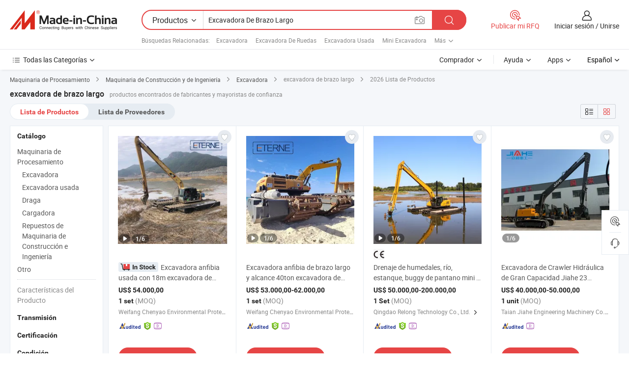

--- FILE ---
content_type: text/html;charset=UTF-8
request_url: https://es.made-in-china.com/tag_search_product/Long-Boom-Excavator_oohuhhn_1.html
body_size: 50646
content:

<!DOCTYPE html>
<html
                lang="es" >
<head>
    <meta content="text/html; charset=utf-8" http-equiv="Content-Type" />
            <base href="//es.made-in-china.com" />
        <title>excavadora de brazo largo de China, lista de productos de excavadora de brazo largo de China en es.Made-in-China.com</title>
    <meta content="excavadora de brazo largo, excavadora de brazo largo de China, fabricantes, proveedores,mayoristas de excavadora de brazo largo" name="keywords">
        <meta content="excavadora de brazo largo de China, Buscar lista de productos de excavadora de brazo largo de China y fabricantes y proveedores de excavadora de brazo largo de China en es.Made-in-China.com" name="description">
<link rel="dns-prefetch" href="//www.micstatic.com">
<link rel="preconnect" href="//www.micstatic.com">
<link rel="dns-prefetch" href="//image.made-in-china.com">
<link rel="preconnect" href="//image.made-in-china.com">
<link rel="dns-prefetch" href="//pic.made-in-china.com">
<link rel="preconnect" href="//pic.made-in-china.com">
                    <link rel="preload" as="image" href="https://image.made-in-china.com/391f0j00PTHqFWmgfSzn/Excavadora-anfibia-usada-con-18m-excavadora-de-largo-alcance-para-r-o.jpg" >
                <link rel="alternate" hreflang="de" href="https://de.made-in-china.com/tag_search_product/Long-Boom-Excavator_oohuhhn_1.html" />
            <link rel="alternate" hreflang="hi" href="https://hi.made-in-china.com/tag_search_product/Long-Boom-Excavator_oohuhhn_1.html" />
            <link rel="alternate" hreflang="ru" href="https://ru.made-in-china.com/tag_search_product/Long-Boom-Excavator_oohuhhn_1.html" />
            <link rel="alternate" hreflang="pt" href="https://pt.made-in-china.com/tag_search_product/Long-Boom-Excavator_oohuhhn_1.html" />
            <link rel="alternate" hreflang="ko" href="https://kr.made-in-china.com/tag_search_product/Long-Boom-Excavator_oohuhhn_1.html" />
            <link rel="alternate" hreflang="en" href="https://www.made-in-china.com/products-search/hot-china-products/Long_Boom_Excavator.html" />
            <link rel="alternate" hreflang="it" href="https://it.made-in-china.com/tag_search_product/Long-Boom-Excavator_oohuhhn_1.html" />
            <link rel="alternate" hreflang="fr" href="https://fr.made-in-china.com/tag_search_product/Long-Boom-Excavator_oohuhhn_1.html" />
            <link rel="alternate" hreflang="es" href="https://es.made-in-china.com/tag_search_product/Long-Boom-Excavator_oohuhhn_1.html" />
            <link rel="alternate" hreflang="sa" href="https://sa.made-in-china.com/tag_search_product/Long-Boom-Excavator_oohuhhn_1.html" />
            <link rel="alternate" hreflang="x-default" href="https://www.made-in-china.com/products-search/hot-china-products/Long_Boom_Excavator.html" />
            <link rel="alternate" hreflang="vi" href="https://vi.made-in-china.com/tag_search_product/Long-Boom-Excavator_oohuhhn_1.html" />
            <link rel="alternate" hreflang="th" href="https://th.made-in-china.com/tag_search_product/Long-Boom-Excavator_oohuhhn_1.html" />
            <link rel="alternate" hreflang="ja" href="https://jp.made-in-china.com/tag_search_product/Long-Boom-Excavator_oohuhhn_1.html" />
            <link rel="alternate" hreflang="id" href="https://id.made-in-china.com/tag_search_product/Long-Boom-Excavator_oohuhhn_1.html" />
            <link rel="alternate" hreflang="nl" href="https://nl.made-in-china.com/tag_search_product/Long-Boom-Excavator_oohuhhn_1.html" />
            <link rel="alternate" hreflang="tr" href="https://tr.made-in-china.com/tag_search_product/Long-Boom-Excavator_oohuhhn_1.html" />
    <link type="text/css" rel="stylesheet" href="https://www.micstatic.com/landing/www/qp/css/search-list-qp_f88bd609.css" /> <link type="text/css" rel="stylesheet" href="https://www.micstatic.com/landing/www/qp/css/refine-navigation_49434e71.css" /> <link type="text/css" rel="stylesheet" href="https://www.micstatic.com/landing/www/qp/css/qp_mlan_d9434333.css" /> 
    <link type="text/css" rel="stylesheet" href="https://www.micstatic.com/landing/www/qp/css/modules/swiper@7.0.5-bundle.min_f7b0d48b.css" /> <link rel="canonical" href="https://es.made-in-china.com/tag_search_product/Long-Boom-Excavator_oohuhhn_1.html"/>
	      <link rel="next" href="https://es.made-in-china.com/tag_search_product/Long-Boom-Excavator_oohuhhn_2.html"/>
                      <link rel="alternate" media="only screen and (max-width:640)" href="https://m.made-in-china.com/hot-china-products/excavadora_de_brazo_largo.html">
    <style>
        body{
            min-width: 1024px;
        }
    </style>
<!-- Polyfill Code Begin --><script chaset="utf-8" type="text/javascript" src="https://www.micstatic.com/polyfill/polyfill-simplify_eb12d58d.js"></script><!-- Polyfill Code End --></head>
<body class="layout-auto gallary " probe-clarity="false" >
<input type="hidden" name="needFetchLanguageByAjax" value="false" class="J-needFetchLanguageByAjax">
    <div id="header" ></div>
<script>
    function headerMlanInit() {
        const funcName = 'headerMlan';
        const app = new window[funcName]({target: document.getElementById('header'), props: {props: {"pageType":2,"logoTitle":"Fabricantes y proveedores","logoUrl":null,"base":{"buyerInfo":{"service":"Servicio","newUserGuide":"Guía de Nuevo Usuario","auditReport":"Audited Suppliers' Reports","meetSuppliers":"Meet Suppliers","onlineTrading":"Secured Trading Service","buyerCenter":"Centro del Comprador","contactUs":"Contáctenos","search":"Buscar","prodDirectory":"Directorio de Productos","supplierDiscover":"Supplier Discover","sourcingRequest":"Publicar Solicitud de Compra","quickLinks":"Quick Links","myFavorites":"Mis Favoritos","visitHistory":"Historial de Navegación","buyer":"Comprador","blog":"Perspectivas Comerciales"},"supplierInfo":{"supplier":"Proveedor","joinAdvance":"加入高级会员","tradeServerMarket":"外贸服务市场","memberHome":"外贸e家","cloudExpo":"Smart Expo云展会","onlineTrade":"交易服务","internationalLogis":"国际物流","northAmericaBrandSailing":"北美全渠道出海","micDomesticTradeStation":"中国制造网内贸站"},"helpInfo":{"whyMic":"Why Made-in-China.com","auditSupplierWay":"Cómo auditamos a los proveedores","securePaymentWay":"Cómo aseguramos el pago","submitComplaint":"Presentar una queja","contactUs":"Contáctenos","faq":"Preguntas más frecuentes","help":"Ayuda"},"appsInfo":{"downloadApp":"¡Descargar App!","forBuyer":"Para Comprador","forSupplier":"Para Proveedor","exploreApp":"Explora los descuentos exclusivos de la App","apps":"Apps"},"languages":[{"lanCode":0,"simpleName":"en","name":"English","value":"//www.made-in-china.com/products-search/hot-china-products/Long_Boom_Excavator.html","htmlLang":"en"},{"lanCode":5,"simpleName":"es","name":"Español","value":"//es.made-in-china.com/","htmlLang":"es"},{"lanCode":4,"simpleName":"pt","name":"Português","value":"//pt.made-in-china.com/tag_search_product/Long-Boom-Excavator_oohuhhn_1.html","htmlLang":"pt"},{"lanCode":2,"simpleName":"fr","name":"Français","value":"//fr.made-in-china.com/tag_search_product/Long-Boom-Excavator_oohuhhn_1.html","htmlLang":"fr"},{"lanCode":3,"simpleName":"ru","name":"Русский язык","value":"//ru.made-in-china.com/tag_search_product/Long-Boom-Excavator_oohuhhn_1.html","htmlLang":"ru"},{"lanCode":8,"simpleName":"it","name":"Italiano","value":"//it.made-in-china.com/tag_search_product/Long-Boom-Excavator_oohuhhn_1.html","htmlLang":"it"},{"lanCode":6,"simpleName":"de","name":"Deutsch","value":"//de.made-in-china.com/tag_search_product/Long-Boom-Excavator_oohuhhn_1.html","htmlLang":"de"},{"lanCode":7,"simpleName":"nl","name":"Nederlands","value":"//nl.made-in-china.com/tag_search_product/Long-Boom-Excavator_oohuhhn_1.html","htmlLang":"nl"},{"lanCode":9,"simpleName":"sa","name":"العربية","value":"//sa.made-in-china.com/tag_search_product/Long-Boom-Excavator_oohuhhn_1.html","htmlLang":"ar"},{"lanCode":11,"simpleName":"kr","name":"한국어","value":"//kr.made-in-china.com/tag_search_product/Long-Boom-Excavator_oohuhhn_1.html","htmlLang":"ko"},{"lanCode":10,"simpleName":"jp","name":"日本語","value":"//jp.made-in-china.com/tag_search_product/Long-Boom-Excavator_oohuhhn_1.html","htmlLang":"ja"},{"lanCode":12,"simpleName":"hi","name":"हिन्दी","value":"//hi.made-in-china.com/tag_search_product/Long-Boom-Excavator_oohuhhn_1.html","htmlLang":"hi"},{"lanCode":13,"simpleName":"th","name":"ภาษาไทย","value":"//th.made-in-china.com/tag_search_product/Long-Boom-Excavator_oohuhhn_1.html","htmlLang":"th"},{"lanCode":14,"simpleName":"tr","name":"Türkçe","value":"//tr.made-in-china.com/tag_search_product/Long-Boom-Excavator_oohuhhn_1.html","htmlLang":"tr"},{"lanCode":15,"simpleName":"vi","name":"Tiếng Việt","value":"//vi.made-in-china.com/tag_search_product/Long-Boom-Excavator_oohuhhn_1.html","htmlLang":"vi"},{"lanCode":16,"simpleName":"id","name":"Bahasa Indonesia","value":"//id.made-in-china.com/tag_search_product/Long-Boom-Excavator_oohuhhn_1.html","htmlLang":"id"}],"showMlan":true,"showRules":false,"rules":"Rules","language":"es","menu":"Menú","subTitle":null,"subTitleLink":null,"stickyInfo":null},"categoryRegion":{"categories":"Todas las Categorías","categoryList":[{"name":"Agricultura y Alimento","value":"https://es.made-in-china.com/category1_Agriculture-Food/Agriculture-Food_usssssssss.html","catCode":"1000000000"},{"name":"Ropa y Accesorios","value":"https://es.made-in-china.com/category1_Apparel-Accessories/Apparel-Accessories_uussssssss.html","catCode":"1100000000"},{"name":"Artes y Antigüedades","value":"https://es.made-in-china.com/category1_Arts-Crafts/Arts-Crafts_uyssssssss.html","catCode":"1200000000"},{"name":"Piezas y Accesorios de Auto y de Moto","value":"https://es.made-in-china.com/category1_Auto-Motorcycle-Parts-Accessories/Auto-Motorcycle-Parts-Accessories_yossssssss.html","catCode":"2900000000"},{"name":"Bolsas, Maletínes y Cajas","value":"https://es.made-in-china.com/category1_Bags-Cases-Boxes/Bags-Cases-Boxes_yhssssssss.html","catCode":"2600000000"},{"name":"Productos Químicos","value":"https://es.made-in-china.com/category1_Chemicals/Chemicals_uissssssss.html","catCode":"1300000000"},{"name":"Productos de Computadora","value":"https://es.made-in-china.com/category1_Computer-Products/Computer-Products_iissssssss.html","catCode":"3300000000"},{"name":"Construcción y Decoración","value":"https://es.made-in-china.com/category1_Construction-Decoration/Construction-Decoration_ugssssssss.html","catCode":"1500000000"},{"name":"Electrónicos de Consumo","value":"https://es.made-in-china.com/category1_Consumer-Electronics/Consumer-Electronics_unssssssss.html","catCode":"1400000000"},{"name":"Producto Eléctrico y Electrónico","value":"https://es.made-in-china.com/category1_Electrical-Electronics/Electrical-Electronics_uhssssssss.html","catCode":"1600000000"},{"name":"Mueble","value":"https://es.made-in-china.com/category1_Furniture/Furniture_yessssssss.html","catCode":"2700000000"},{"name":"Salud y Medicina","value":"https://es.made-in-china.com/category1_Health-Medicine/Health-Medicine_uessssssss.html","catCode":"1700000000"},{"name":"Equipo y Componentes Industriales","value":"https://es.made-in-china.com/category1_Industrial-Equipment-Components/Industrial-Equipment-Components_inssssssss.html","catCode":"3400000000"},{"name":"Instrumentos y Medidores","value":"https://es.made-in-china.com/category1_Instruments-Meters/Instruments-Meters_igssssssss.html","catCode":"3500000000"},{"name":"Industria Ligera y Uso Diario","value":"https://es.made-in-china.com/category1_Light-Industry-Daily-Use/Light-Industry-Daily-Use_urssssssss.html","catCode":"1800000000"},{"name":"Lámparas y Faroles","value":"https://es.made-in-china.com/category1_Lights-Lighting/Lights-Lighting_isssssssss.html","catCode":"3000000000"},{"name":"Maquinaria de Procesamiento","value":"https://es.made-in-china.com/category1_Manufacturing-Processing-Machinery/Manufacturing-Processing-Machinery_uossssssss.html","catCode":"1900000000"},{"name":"Metalurgia, Mineral y Energía","value":"https://es.made-in-china.com/category1_Metallurgy-Mineral-Energy/Metallurgy-Mineral-Energy_ysssssssss.html","catCode":"2000000000"},{"name":"Suministros de Oficina","value":"https://es.made-in-china.com/category1_Office-Supplies/Office-Supplies_yrssssssss.html","catCode":"2800000000"},{"name":"Embalaje e Impresión","value":"https://es.made-in-china.com/category1_Packaging-Printing/Packaging-Printing_ihssssssss.html","catCode":"3600000000"},{"name":"Seguridad y Protección","value":"https://es.made-in-china.com/category1_Security-Protection/Security-Protection_ygssssssss.html","catCode":"2500000000"},{"name":"Servicio","value":"https://es.made-in-china.com/category1_Service/Service_ynssssssss.html","catCode":"2400000000"},{"name":"Artículos de Deporte y Recreación","value":"https://es.made-in-china.com/category1_Sporting-Goods-Recreation/Sporting-Goods-Recreation_iussssssss.html","catCode":"3100000000"},{"name":"Producto Textil","value":"https://es.made-in-china.com/category1_Textile/Textile_yussssssss.html","catCode":"2100000000"},{"name":"Herramientas y Ferretería","value":"https://es.made-in-china.com/category1_Tools-Hardware/Tools-Hardware_iyssssssss.html","catCode":"3200000000"},{"name":"Juguetes","value":"https://es.made-in-china.com/category1_Toys/Toys_yyssssssss.html","catCode":"2200000000"},{"name":"Transporte","value":"https://es.made-in-china.com/category1_Transportation/Transportation_yissssssss.html","catCode":"2300000000"}],"more":"Más"},"searchRegion":{"show":true,"lookingFor":"Cuéntanos lo que estás buscando...","homeUrl":"//es.made-in-china.com","products":"Productos","suppliers":"Proveedores","auditedFactory":null,"uploadImage":"Subir Imagen","max20MbPerImage":"Máximo 20 MB por imagen","yourRecentKeywords":"Tus Palabras Clave Recientes","clearHistory":"Borrar Historial","popularSearches":"Búsquedas Relacionadas","relatedSearches":"Más","more":null,"maxSizeErrorMsg":"Subida fallida. El tamaño máximo de la imagen es de 20 MB.","noNetworkErrorMsg":"No hay conexión de red. Por favor revise su configuración de red y inténtelo de nuevo.","uploadFailedErrorMsg":"Carga fallida. Formato de imagen incorrecto. Formatos admitidos: JPG, PNG, BMP.","relatedList":[{"word":"Excavadora","adsData":"Excavadora","link":"https://es.made-in-china.com/tag_search_product/Excavator_ryrggn_1.html","title":"Excavator"},{"word":"Excavadora De Ruedas","adsData":"Excavadora De Ruedas","link":"https://es.made-in-china.com/tag_search_product/Wheel-Excavator_iehsrn_1.html","title":"Wheel Excavator"},{"word":"Excavadora Usada","adsData":"Excavadora Usada","link":"https://es.made-in-china.com/tag_search_product/Used-Excavator_rshhsnn_1.html","title":"Used Excavator"},{"word":"Mini Excavadora","adsData":"Mini Excavadora","link":"https://es.made-in-china.com/tag_search_product/Mini-Excavator_nrhsn_1.html","title":"Mini Excavator"},{"word":"Parte De Excavadora","adsData":"Parte De Excavadora","link":"https://es.made-in-china.com/tag_search_product/Excavator-Part_rssnysn_1.html","title":"Excavator Part"},{"word":"Cuchar&oacute;n De Excavadora","adsData":"Cuchar&oacute;n De Excavadora","link":"https://es.made-in-china.com/tag_search_product/Excavator-Bucket_ghseen_1.html","title":"Excavator Bucket"},{"word":"M&aacute;quina Usada","adsData":"M&aacute;quina Usada","link":"https://es.made-in-china.com/tag_search_product/Used-Machine_uioosgn_1.html","title":"Used Machine"},{"word":"Maquinaria De Construcci&oacute;n","adsData":"Maquinaria De Construcci&oacute;n","link":"https://es.made-in-china.com/tag_search_product/Construction-Machinery_nsson_1.html","title":"Construction Machinery"},{"word":"M&aacute;quina De Construcci&oacute;n","adsData":"M&aacute;quina De Construcci&oacute;n","link":"https://es.made-in-china.com/tag_search_product/Construction-Machine_uueyorn_1.html","title":"Construction Machine"}],"relatedTitle":null,"relatedTitleLink":null,"formParams":null,"mlanFormParams":{"keyword":"Excavadora De Brazo Largo","inputkeyword":"Excavadora De Brazo Largo","type":null,"currentTab":null,"currentPage":null,"currentCat":null,"currentRegion":null,"currentProp":null,"submitPageUrl":null,"parentCat":null,"otherSearch":null,"currentAllCatalogCodes":null,"sgsMembership":null,"memberLevel":null,"topOrder":null,"size":null,"more":"más","less":"less","staticUrl50":null,"staticUrl10":null,"staticUrl30":null,"condition":"0","conditionParamsList":[{"condition":"0","conditionName":null,"action":"/productSearch?keyword=#word#","searchUrl":null,"inputPlaceholder":null},{"condition":"1","conditionName":null,"action":"/companySearch?keyword=#word#","searchUrl":null,"inputPlaceholder":null}]},"enterKeywordTips":"Introduzca una palabra clave al menos para su búsqueda.","openMultiSearch":false},"frequentRegion":{"rfq":{"rfq":"Publicar mi RFQ","searchRfq":"Search RFQs","acquireRfqHover":"Cuéntanos qué necesitas y prueba la manera fácil de obtener cotizaciones !","searchRfqHover":"Discover quality RFQs and connect with big-budget buyers"},"account":{"account":"Cuenta","signIn":"Iniciar sesión","join":"Unirse","newUser":"Nuevo Usuario","joinFree":"Unirse","or":"O","socialLogin":"Al hacer clic en Iniciar Sesión, Unirse Gratis o Continuar con Facebook, Linkedin, Twitter, Google, %s, acepto el %sUser Agreement%s y la %sPrivacy Policy%s","message":"Mensajes","quotes":"Citas","orders":"Pedidos","favorites":"Favoritos","visitHistory":"Historial de Navegación","postSourcingRequest":"Publicar Solicitud de Compra","hi":"Hola","signOut":"Desconectar","manageProduct":"Gestionar Productos","editShowroom":"Editar sala de exposición","username":"","userType":null,"foreignIP":true,"currentYear":2026,"userAgreement":"Acuerdo de Usuario","privacyPolicy":"Política de Privacidad"},"message":{"message":"Mensajes","signIn":"Iniciar sesión","join":"Unirse","newUser":"Nuevo Usuario","joinFree":"Unirse","viewNewMsg":"Sign in to view the new messages","inquiry":"Consultas","rfq":"RFQs","awaitingPayment":"Awaiting payments","chat":"Charlar","awaitingQuotation":"Esperando cotizaciones"},"cart":{"cart":"Cesta de Consultas"}},"busiRegion":null,"previewRegion":null}}});
		const hoc=o=>(o.__proto__.$get=function(o){return this.$$.ctx[this.$$.props[o]]},o.__proto__.$getKeys=function(){return Object.keys(this.$$.props)},o.__proto__.$getProps=function(){return this.$get("props")},o.__proto__.$setProps=function(o){var t=this.$getKeys(),s={},p=this;t.forEach(function(o){s[o]=p.$get(o)}),s.props=Object.assign({},s.props,o),this.$set(s)},o.__proto__.$help=function(){console.log("\n            $set(props): void             | 设置props的值\n            $get(key: string): any        | 获取props指定key的值\n            $getKeys(): string[]          | 获取props所有key\n            $getProps(): any              | 获取props里key为props的值（适用nail）\n            $setProps(params: any): void  | 设置props里key为props的值（适用nail）\n            $on(ev, callback): func       | 添加事件监听，返回移除事件监听的函数\n            $destroy(): void              | 销毁组件并触发onDestroy事件\n        ")},o);
        window[`${funcName}Api`] = hoc(app);
    };
</script><script type="text/javascript" crossorigin="anonymous" onload="headerMlanInit()" src="https://www.micstatic.com/nail/pc/header-mlan_6f301846.js"></script><div class="auto-size J-auto-size">
    <input type="hidden" id="sensor_pg_v" value="st:qp,m:excavadora de brazo largo,p:1,tp:103,stp:10301,plate:show_wd,tp:103,stp:10301,abt:null,abp:a"/>
        <input type="hidden" id="appendQueryParam" value=""/>
    <input type="hidden" id="completeProdParam" value="[&quot;JmrpUhujTQYX&quot;,&quot;smXUKwfMZYrc&quot;,&quot;awcGqyOKQkrZ&quot;,&quot;gGcrfkyTRzUA&quot;,&quot;XycxTrQhhMke&quot;,&quot;VFNaclqrHYRQ&quot;,&quot;bEnpOPouYDUK&quot;,&quot;KGyrOVIdishN&quot;,&quot;ZYjRdbwrylWi&quot;,&quot;AJFRedolrZUb&quot;,&quot;POsabzTHJIAJ&quot;,&quot;PfgrGQlANJRt&quot;,&quot;jxPrQeAvhORS&quot;,&quot;bTmYWBcVgrps&quot;,&quot;VazpQiYoRrUW&quot;,&quot;qaOpEAUCRQrT&quot;,&quot;cOGApYdgbwRz&quot;,&quot;smbrxeaAgBkK&quot;,&quot;qQvRWxEHuYrV&quot;,&quot;OfpUosZPfYrF&quot;,&quot;lTGYCIivhPrw&quot;,&quot;fdITnBiHvEGo&quot;,&quot;ETYprCRjIGWz&quot;,&quot;odjtubsJbTRp&quot;,&quot;odeaJCrAXgYw&quot;,&quot;zGmYBLKFXXku&quot;,&quot;hnyRHkoUYBrT&quot;,&quot;hdvawfSAbHRx&quot;,&quot;rjanzkqyZdVU&quot;,&quot;umRYioZKHNrT&quot;,&quot;wfepCHUcJmrA&quot;,&quot;CairowMgCEkD&quot;]"/>
    <input type="hidden" id="prodKeyword" value="Long_Boom_Excavator"/>
    <input type="hidden" name="user_behavior_trace_id" id="user_behavior_trace_id" value="1jev46nh4425v"/>
        <div class="page cf">
                <div itemscope itemtype="https://schema.org/BreadcrumbList" class="crumb grid">
                                                <span itemprop="itemListElement" itemscope itemtype="https://schema.org/ListItem">
                        <a itemprop="item" href="https://es.made-in-china.com/category1_Manufacturing-Processing-Machinery/Manufacturing-Processing-Machinery_uossssssss.html">
                            <span itemprop="name">Maquinaria de Procesamiento</span>
                        </a>
                        <meta itemprop="position" content="1"/>
                    </span>
                    <i class="ob-icon icon-right"></i>
                                                                                                <span itemprop="itemListElement" itemscope itemtype="https://schema.org/ListItem">
                        <a itemprop="item" href="https://es.made-in-china.com/category23_Manufacturing-Processing-Machinery/Engineering-Construction-Machinery_uosossssss_1.html">
                            <span itemprop="name">Maquinaria de Construcción y de Ingeniería</span>
                        </a>
                        <meta itemprop="position" content="2"/>
                    </span>
                    <i class="ob-icon icon-right"></i>
                                                                                                <span itemprop="itemListElement" itemscope itemtype="https://schema.org/ListItem">
                        <a itemprop="item" href="https://es.made-in-china.com/category23_Manufacturing-Processing-Machinery/Excavator_uososgssss_1.html">
                            <span itemprop="name">Excavadora</span>
                        </a>
                        <meta itemprop="position" content="3"/>
                    </span>
                    <i class="ob-icon icon-right"></i>
                                    <span>excavadora de brazo largo</span>
                                        <i class="ob-icon icon-right"></i>
            <span>
                                     2026 Lista de Productos
                            </span>
        </div>
        <input id="J-strong-words" name="strong-words" type="hidden" value="{&quot;strongWordList&quot;:[&quot;Long Boom Excavator&quot;]}" />
        <input id="ads_word" name="ads_word" type="hidden" value="excavadora de brazo largo" />
        <input type="hidden" id="qaSource" value="1">
        <input type="hidden" name="iqa-portrait" id="iqa-portrait" value="" />
        <input id="compareFromPage" name="compareFromPage" type="hidden" value="3" />
        <input id="contactUrlParam" type="hidden" value="${contactUrlParam}" />
        <input id="J-isLanding" type="hidden" value="true" />
        <div class="page-wrap search-list new-search-list cf">
                                                <div class="search-list-container main-wrap">
                <div class="main">
                    <div class="num-found">
    <h1 class="product_word">excavadora de brazo largo</h1>
                    productos encontrados de fabricantes y mayoristas de confianza
        </div>
                    <div class="search-filter-bar">
                        <div class="list-tab">
                            <ul class="tab">
                                <li class="selected"><a>
                                                                            Lista de Productos
                                                                    </a></li>
                                <li>
                                                                            <a href="https://es.made-in-china.com/manufacturers/long-boom-excavator.html">
                                            Lista de Proveedores
                                        </a>
                                                                    </li>
                                                                                            </ul>
                        </div>
                        <div class="view-type cf">
<input type="hidden" value="https://es.made-in-china.com/tag_search_product/Long-Boom-Excavator_oohuhhn_1.html" id="firstPageUrl">
<div class="refine-sort">
    <div class="list-switch">
        <span class="text"> Ver: </span>
        <span class="list-switch-types">
                <a href="javascript:;"ads-data="t:90,md:1,c:2" onclick="if(saveViewTypeCookie){saveViewTypeCookie(1)}" ontouchstart="if(saveViewTypeCookie){saveViewTypeCookie(1)}" rel="nofollow"
                   class="list-switch-btn list-switch-btn-left unselect ">
					<i class="ob-icon icon-list"></i>
					<div class="tip arrow-bottom tip-switch-list">
                         <div class="tip-con">
                             <p class="tip-para">Vista de La Lista</p>
                         </div>
                             <span class="arrow arrow-out">
                                 <span class="arrow arrow-in"></span>
                             </span>
                     </div>
                </a>
                <a href="javascript:;" onclick="" ontouchstart="" rel="nofollow"
                   class="list-switch-btn list-switch-btn-right selected ">
					<i class="ob-icon icon-gallery"></i>
					<div class="tip arrow-bottom tip-switch-gallery">
                         <div class="tip-con">
                             <p class="tip-para">Vista de Galería</p>
                         </div>
                             <span class="arrow arrow-out">
                                 <span class="arrow arrow-in"></span>
                             </span>
                     </div>
                </a>
				</span>
    </div>
</div> </div>
                    </div>
                                                            <div class="search-list">
                        <div class="prod-list J-prod-list gallary ">
 <!-- topRank -->
<!-- product -->
<div class="list-img" id="product-div1" data-show-type="interstAd" faw-module="Search_prod_list" cz-id="JmrpUhujTQYX">
     <div class="list-img-wrap">
         <div class="products-item">
             <!-- 图片 -->
			               <div class="prod-img prod-img-space img-total slide-prod J-slider-prod">
                 <div class="img-box swiper-container J-slider-prod-box">
					<div class="img-list swiper-wrapper prod-banner-list" ads-data="t:6,aid:BJUQrtDujEWl,flx_deliv_tp:ads,ads_tp:ppc,abt:,abp:a,srv_id:,si:1,md:3,pdid:JmrpUhujTQYX,ps:,a:1,mds:30,c:2,is_trade:1,is_sample:1,is_rushorder:1,pcid:xSOGMTZdLlrK,pa:,is_3d_prod:0" faw-exposure id="banner-slider">
																													 																																			<a rel="nofollow" class="img-wrap swiper-slide img-thumb-auto J-lazyimgs" referrerpolicy="unsafe-url" href="https://es.made-in-china.com/co_et-machine/product_Used-Amphibious-Excavator-with-18m-Long-Reach-Boom-Excavator-for-River_yssyiyesgy.html" target="_blank" ads-data="t:6,aid:BJUQrtDujEWl,flx_deliv_tp:ads,ads_tp:ppc,abt:,abp:a,srv_id:,ads_srv_tp:,isrec:,recu:,recv:,si:1,md:3,pdid:JmrpUhujTQYX,ps:,a:1,mds:30,c:2,pcid:xSOGMTZdLlrK,st:8,is_trade:1,is_sample:1,is_rushorder:1,pa:8,is_3d_prod:0">
										<div class="img-thumb-inner">
												<img class="J-firstLazyload" src="https://www.micstatic.com/common/img/space.png?_v=1768304992326" data-original="https://image.made-in-china.com/391f0j00PTHqFWmgfSzn/Excavadora-anfibia-usada-con-18m-excavadora-de-largo-alcance-para-r-o.webp" alt="Excavadora anfibia usada con 18m excavadora de largo alcance para r&iacute;o">
										</div>
						 			</a>
																																												<a rel="nofollow" class="img-wrap swiper-slide img-thumb-auto J-lazyimgs" referrerpolicy="unsafe-url" href="https://es.made-in-china.com/co_et-machine/product_Used-Amphibious-Excavator-with-18m-Long-Reach-Boom-Excavator-for-River_yssyiyesgy.html" target="_blank" ads-data="t:6,aid:BJUQrtDujEWl,flx_deliv_tp:ads,ads_tp:ppc,abt:,abp:a,srv_id:,ads_srv_tp:,isrec:,recu:,recv:,si:1,md:3,pdid:JmrpUhujTQYX,ps:,a:1,mds:30,c:2,pcid:xSOGMTZdLlrK,st:8,is_trade:1,is_sample:1,is_rushorder:1,pa:8,is_3d_prod:0">
										<div class="img-thumb-inner">
												<img src="https://www.micstatic.com/common/img/space.png?_v=1768304992326" data-original="https://image.made-in-china.com/391f0j00HtLbnCJFwZuO/Excavadora-anfibia-usada-con-18m-excavadora-de-largo-alcance-para-r-o.webp" alt="Excavadora anfibia usada con 18m excavadora de largo alcance para r&iacute;o">
										</div>
						 			</a>
																																												<a rel="nofollow" class="img-wrap swiper-slide img-thumb-auto J-lazyimgs" referrerpolicy="unsafe-url" href="https://es.made-in-china.com/co_et-machine/product_Used-Amphibious-Excavator-with-18m-Long-Reach-Boom-Excavator-for-River_yssyiyesgy.html" target="_blank" ads-data="t:6,aid:BJUQrtDujEWl,flx_deliv_tp:ads,ads_tp:ppc,abt:,abp:a,srv_id:,ads_srv_tp:,isrec:,recu:,recv:,si:1,md:3,pdid:JmrpUhujTQYX,ps:,a:1,mds:30,c:2,pcid:xSOGMTZdLlrK,st:8,is_trade:1,is_sample:1,is_rushorder:1,pa:8,is_3d_prod:0">
										<div class="img-thumb-inner">
												<img src="https://www.micstatic.com/common/img/space.png?_v=1768304992326" data-original="https://image.made-in-china.com/391f0j00LaHoFNJcyjrO/Excavadora-anfibia-usada-con-18m-excavadora-de-largo-alcance-para-r-o.webp" alt="Excavadora anfibia usada con 18m excavadora de largo alcance para r&iacute;o">
										</div>
						 			</a>
																																												<a rel="nofollow" class="img-wrap swiper-slide img-thumb-auto J-lazyimgs" referrerpolicy="unsafe-url" href="https://es.made-in-china.com/co_et-machine/product_Used-Amphibious-Excavator-with-18m-Long-Reach-Boom-Excavator-for-River_yssyiyesgy.html" target="_blank" ads-data="t:6,aid:BJUQrtDujEWl,flx_deliv_tp:ads,ads_tp:ppc,abt:,abp:a,srv_id:,ads_srv_tp:,isrec:,recu:,recv:,si:1,md:3,pdid:JmrpUhujTQYX,ps:,a:1,mds:30,c:2,pcid:xSOGMTZdLlrK,st:8,is_trade:1,is_sample:1,is_rushorder:1,pa:8,is_3d_prod:0">
										<div class="img-thumb-inner">
												<img src="https://www.micstatic.com/common/img/space.png?_v=1768304992326" data-original="https://image.made-in-china.com/391f0j00iTDkyQmZLjgn/Excavadora-anfibia-usada-con-18m-excavadora-de-largo-alcance-para-r-o.webp" alt="Excavadora anfibia usada con 18m excavadora de largo alcance para r&iacute;o">
										</div>
						 			</a>
																																												<a rel="nofollow" class="img-wrap swiper-slide img-thumb-auto J-lazyimgs" referrerpolicy="unsafe-url" href="https://es.made-in-china.com/co_et-machine/product_Used-Amphibious-Excavator-with-18m-Long-Reach-Boom-Excavator-for-River_yssyiyesgy.html" target="_blank" ads-data="t:6,aid:BJUQrtDujEWl,flx_deliv_tp:ads,ads_tp:ppc,abt:,abp:a,srv_id:,ads_srv_tp:,isrec:,recu:,recv:,si:1,md:3,pdid:JmrpUhujTQYX,ps:,a:1,mds:30,c:2,pcid:xSOGMTZdLlrK,st:8,is_trade:1,is_sample:1,is_rushorder:1,pa:8,is_3d_prod:0">
										<div class="img-thumb-inner">
												<img src="https://www.micstatic.com/common/img/space.png?_v=1768304992326" data-original="https://image.made-in-china.com/391f0j00VEPkNzJWrZrF/Excavadora-anfibia-usada-con-18m-excavadora-de-largo-alcance-para-r-o.webp" alt="Excavadora anfibia usada con 18m excavadora de largo alcance para r&iacute;o">
										</div>
						 			</a>
																																												<a rel="nofollow" class="img-wrap swiper-slide img-thumb-auto J-lazyimgs" referrerpolicy="unsafe-url" href="https://es.made-in-china.com/co_et-machine/product_Used-Amphibious-Excavator-with-18m-Long-Reach-Boom-Excavator-for-River_yssyiyesgy.html" target="_blank" ads-data="t:6,aid:BJUQrtDujEWl,flx_deliv_tp:ads,ads_tp:ppc,abt:,abp:a,srv_id:,ads_srv_tp:,isrec:,recu:,recv:,si:1,md:3,pdid:JmrpUhujTQYX,ps:,a:1,mds:30,c:2,pcid:xSOGMTZdLlrK,st:8,is_trade:1,is_sample:1,is_rushorder:1,pa:8,is_3d_prod:0">
										<div class="img-thumb-inner">
												<img src="https://www.micstatic.com/common/img/space.png?_v=1768304992326" data-original="https://image.made-in-china.com/391f0j00VTHcyiwGfSzn/Excavadora-anfibia-usada-con-18m-excavadora-de-largo-alcance-para-r-o.webp" alt="Excavadora anfibia usada con 18m excavadora de largo alcance para r&iacute;o">
										</div>
						 			</a>
																																													</div>
					 					 						 <a referrerpolicy="unsafe-url" href="https://es.made-in-china.com/co_et-machine/product_Used-Amphibious-Excavator-with-18m-Long-Reach-Boom-Excavator-for-River_yssyiyesgy.html#slideVideo" target="_blank" rel="nofollow"
							class="has-icon has-video-icon"><img src="https://www.micstatic.com/landing/www/qp/img/video_456aa956.svg" alt="Vídeo"/></a>
					 					 					 						 <a referrerpolicy="unsafe-url" href="https://es.made-in-china.com/co_et-machine/product_Used-Amphibious-Excavator-with-18m-Long-Reach-Boom-Excavator-for-River_yssyiyesgy.html" target="_blank" rel="nofollow" class="has-page swiper-page-wrap">
							 <span class="page-current">1</span>/
							 <span class="page-total">6</span>
						 </a>
					 					 					 						 <a class="img-left J-slide-left" href="javascript:;"><i class="ob-icon icon-left"></i></a>
						 <a class="img-right J-slide-right" href="javascript:;"><i class="ob-icon icon-right"></i></a>
					 				 </div>
				 					 <div class="pagination J-pagination">
						 <span class="swiper-pagination-switch swiper-visible-switch swiper-active-switch"></span>
						 <span class="swiper-pagination-switch"></span>
						 <span class="swiper-pagination-switch"></span>
					 </div>
				 			 </div>
			 			 				 <a href="javascript:void(0);"
					class="prod-favorite-icon J-add2Fav" cz-type="prod"
					cz-id="JmrpUhujTQYX" ads-data="st:17,pdid:JmrpUhujTQYX,pcid:xSOGMTZdLlrK,is_trade:1,is_sample:1,is_rushorder:1,a:1">
					 <i class="ob-icon icon-heart-f"></i>
					 <i class="ob-icon icon-heart"></i>
					 <div class="tip arrow-top tip-faverite">
						 <div class="tip-con"><p class="tip-para">Favoritos</p></div>
						 <span class="arrow arrow-out"><span class="arrow arrow-in"></span></span>
					 </div>
				 </a>
			                 <!-- 内容 -->
			 <div id="onlineTradeAble3" style="display:none;">true 1</div>
             <div class="detail">
				 				 <input type="hidden" name="mainProdValue" value="0"/>
				 				 <div class="icon-list certified-logo">
				 					 </div>
				 				 <div class="product-name-wrap
 					 hasInStock ">
					 <h2 class="product-name" data-prod-tag="">
						 <a title="Excavadora anfibia usada con 18m excavadora de largo alcance para río" referrerpolicy="unsafe-url" href="https://es.made-in-china.com/co_et-machine/product_Used-Amphibious-Excavator-with-18m-Long-Reach-Boom-Excavator-for-River_yssyiyesgy.html" target="_blank" ads-data="t:6,aid:BJUQrtDujEWl,flx_deliv_tp:ads,ads_tp:ppc,abt:,abp:a,srv_id:,ads_srv_tp:,isrec:,recu:,recv:,si:1,md:3,pdid:JmrpUhujTQYX,ps:,a:1,mds:30,c:2,pcid:xSOGMTZdLlrK,st:2,is_trade:1,is_sample:1,is_rushorder:1,pa:2">
							 Excavadora anfibia usada con 18m excavadora de largo alcance para río
						 </a>
					 </h2>
					 					 					 						 <img src="https://www.micstatic.com/common/img/icon-new/in-stock_a08c9bf6.svg" class="in-stock-img" alt="in stock qp product gallery" />
					 				 </div>
				 <div class="product-property">
					 						 <div class="ellipsis attr-item J-faketitle"><span
								 class="attribute"><strong class="price">US$ <span>54.000,00</span></strong></span></div>
					 					 						 <div class="ellipsis attr-item J-faketitle"><span
								 class="attribute"><strong> 1 set</strong> </span> <span class="moq-text">(MOQ)</span>
						 </div>
					 				 </div>
				 				 <div class="company-info">
					 <div class="company-name ellipsis">
						 <a referrerpolicy="unsafe-url" href="https://es.made-in-china.com/co_et-machine/"
							 							 												   class="compnay-name" target="_blank" ads-data="t:6,aid:BJUQrtDujEWl,flx_deliv_tp:ads,ads_tp:ppc,abt:,abp:a,srv_id:,ads_srv_tp:,isrec:,recu:,recv:,si:1,md:3,pdid:JmrpUhujTQYX,ps:,a:1,mds:30,c:2,pcid:xSOGMTZdLlrK,st:3,is_trade:1,is_sample:1,is_rushorder:1,pa:3"
						 >
							 <span title="Weifang Chenyao Environmental Protection Technology Co., Ltd.">Weifang Chenyao Environmental Protection Technology Co., Ltd.</span>
						 </a>
						 <i class="ob-icon icon-right"></i>
						 <div class="company-name-popup">
							 <div class="name-block">
								 									 <a referrerpolicy="unsafe-url" href="https://es.made-in-china.com/co_et-machine/"
									 										 															   target="_blank" class="compnay-name J-compnay-name" ads-data="t:6,aid:BJUQrtDujEWl,flx_deliv_tp:ads,ads_tp:ppc,abt:,abp:a,srv_id:,ads_srv_tp:,isrec:,recu:,recv:,si:1,md:3,pdid:JmrpUhujTQYX,ps:,a:1,mds:30,c:2,pcid:xSOGMTZdLlrK,st:3,is_trade:1,is_sample:1,is_rushorder:1,pa:3,is_3d_prod:0">
										 <span title="Weifang Chenyao Environmental Protection Technology Co., Ltd.">Weifang Chenyao Environmental Protection Technology Co., Ltd.</span>
									 </a>
								 							 </div>
							 <div class="auth-block">
								 <ul class="auth-block-list">
									 										 <li class="cs-level-info">
											 											 												 <img class="auth-icon" src='https://www.micstatic.com/common/img/icon/diamond_member_16.png?_v=1768304992326' srcset='https://www.micstatic.com/common/img/icon/diamond_member_32.png?_v=1768304992326 2x, https://www.micstatic.com/common/img/icon/diamond_member_16.png?_v=1768304992326 1x' alt="China Supplier - Diamond Member"> Miembro Diamante
											 										 </li>
										 											 <li class="as-info">
												 <img class="auth-icon ico-audited" data-title="Auditado por una agencia de inspección externa independiente" src="https://www.micstatic.com/common/img/icon-new/as-short.png?_v=1768304992326" alt="Proveedor Auditado" />Proveedor Auditado
											 </li>
										 											 <li class="as-info">
												 <img class="auth-icon"
													  src='https://www.micstatic.com/common/img/logo/icon_deal_16.png?_v=1768304992326'
													  srcset='https://www.micstatic.com/common/img/logo/icon_deal_32.png?_v=1768304992326 2x, https://www.micstatic.com/common/img/logo/icon_deal_16.png?_v=1768304992326 1x'
													  alt="Secured Trading">
												 Secured Trading
											 </li>
									 <li class="company-address-info">
										 <i class="ob-icon icon-coordinate"></i>
										 											 Shandong, China
										 									 </li>
								 </ul>
							 </div>
							 <div class="block-divider"></div>
							 <div class="other-block">
								 <ul>
									 <li>
										 <h2 class="business-type-info">Fabricante/Fábrica & Empresa Comercial</h2>
									 </li>
									 									 										 <li class="management-certification-info">
											 <span title="ISO 9001, ISO 14001">ISO 9001, ISO 14001</span>
										 </li>
									 								 </ul>
							 </div>
						 </div>
					 </div>
					 <div class="auth-list">
						 							 								 <div class="auth">
									 <a rel="nofollow" target="_blank" referrerpolicy="unsafe-url" href="https://es.made-in-china.com/co_et-machine/company_info.html" ads-data="t:6,aid:BJUQrtDujEWl,flx_deliv_tp:ads,ads_tp:ppc,abt:,abp:a,srv_id:,ads_srv_tp:,isrec:,recu:,recv:,si:1,md:3,pdid:JmrpUhujTQYX,ps:,a:1,mds:30,c:2,pcid:xSOGMTZdLlrK,st:4,is_trade:1,is_sample:1,is_rushorder:1,pa:4">
											<span class="left_2 as-logo" data-title="Auditado por una agencia de inspección externa independiente">
												<img class="auth-icon ico-audited" src="https://www.micstatic.com/common/img/icon-new/as_32.png" alt="Proveedor Auditado" />
											</span>
									 </a>
								 </div>
							 																																																																																																															 							 							 <div class="auth">
						<span class="auth-deal-span">
							<img class="auth-icon" src='https://www.micstatic.com/common/img/logo/icon-deal.png?_v=1768304992326' alt="Secured Trading Service">
							<div class="tip arrow-bottom tip-deal">
								<div class="tip-con">
									<p class="tip-para">Enjoy trading protection from Made-in-China.com</p>
								</div>
								<span class="arrow arrow-out">
									<span class="arrow arrow-in"></span>
								</span>
							</div>
						</span>
							 </div>
							 						 						 							 								 <div class="auth auth-video">
									 <a href="//es.made-in-china.com/video-channel/et-machine_JmrpUhujTQYX_Excavadora-anfibia-usada-con-18m-excavadora-de-largo-alcance-para-r-o.html" target="_blank"
										ads-data="t:6,aid:BJUQrtDujEWl,flx_deliv_tp:ads,ads_tp:ppc,abt:,abp:a,srv_id:,ads_srv_tp:,isrec:,recu:,recv:,si:1,md:3,pdid:JmrpUhujTQYX,ps:,a:1,mds:30,c:2,pcid:xSOGMTZdLlrK,st:2,is_trade:1,is_sample:1,is_rushorder:1,pa:15,st:15"><img class="auth-icon"
																				  src='https://www.micstatic.com/common/img/logo/video_d4fb84a2.svg'
																				  alt="Ver vídeo e imagen más grandes"></a>
									 <div class="tip arrow-bottom tip-video">
										 <div class="tip-con">
											 <p class="tip-para">Ver vídeo e imagen más grandes</p>
										 </div>
										 <span class="arrow arrow-out">
												<span class="arrow arrow-in"></span>
											</span>
									 </div>
								 </div>
							 						 					 						 					 </div>
				 </div>
			 </div>
			 <div class="product-btn">
				 				 					 <input type="hidden" value="Comprar ahora" />
					 <a href="https://es.made-in-china.com/co_et-machine/product_Used-Amphibious-Excavator-with-18m-Long-Reach-Boom-Excavator-for-River_yssyiyesgy.html" target="_blank" rel="nofollow" class="btn btn-main btn-small J-buy-now" data-test="test-prd"><span class="btn-main-text">Comprar ahora</span></a>
				 				 <span class="inquiry-action">
			            <b class="tm3_chat_status" lan="es" ads-data="t:6,aid:BJUQrtDujEWl,flx_deliv_tp:ads,ads_tp:ppc,abt:,abp:a,srv_id:,ads_srv_tp:,isrec:,recu:,recv:,si:1,md:3,pdid:JmrpUhujTQYX,ps:,a:1,mds:30,c:2,pcid:xSOGMTZdLlrK,st:7,is_trade:1,is_sample:1,is_rushorder:1,pa:13" dataId="xSOGMTZdLlrK_JmrpUhujTQYX_1" inquiry="//www.made-in-china.com/sendInquiry/prod_JmrpUhujTQYX_xSOGMTZdLlrK.html?from=search&type=cs&target=prod&word=excavadora+de+brazo+largo&seo=1&plant=es&smode=pc" processor="chat" cid="xSOGMTZdLlrK" style="display:none"></b>
					 					 					 					 			</span>
			 </div>
			 <div class="hide-area">
				                      <div class="property-list">
    												<div class="prop-item">
                                 <label class="prop-lab">Tipo: </label>
                                 <span class="prop-val">Excavadora de Orugas</span>
                             </div>
                        							<div class="prop-item">
                                 <label class="prop-lab">Uso: </label>
                                 <span class="prop-val">Excavadora</span>
                             </div>
                        							<div class="prop-item">
                                 <label class="prop-lab">Cubo: </label>
                                 <span class="prop-val">Grab Pala</span>
                             </div>
                        							<div class="prop-item">
                                 <label class="prop-lab">Transmisión: </label>
                                 <span class="prop-val">Transmisión hidráulica</span>
                             </div>
                        							<div class="prop-item">
                                 <label class="prop-lab">Capacidad del cucharón: </label>
                                 <span class="prop-val">&gt; 1.5m³</span>
                             </div>
                        							<div class="prop-item">
                                 <label class="prop-lab">Tamaño: </label>
                                 <span class="prop-val">Mediano</span>
                             </div>
                                             </div>
				 			 </div>
         </div>
     </div>
</div>
<div class="list-img" id="product-div2" data-show-type="interstAd" faw-module="Search_prod_list" cz-id="smXUKwfMZYrc">
     <div class="list-img-wrap">
         <div class="products-item">
             <!-- 图片 -->
			               <div class="prod-img prod-img-space img-total slide-prod J-slider-prod">
                 <div class="img-box swiper-container J-slider-prod-box">
					<div class="img-list swiper-wrapper prod-banner-list" ads-data="t:6,aid:BJUQrtDujEWl,flx_deliv_tp:ads,ads_tp:ppc,abt:,abp:a,srv_id:,si:1,md:3,pdid:smXUKwfMZYrc,ps:,a:2,mds:30,c:2,is_trade:1,is_sample:1,is_rushorder:0,pcid:xSOGMTZdLlrK,pa:,is_3d_prod:0" faw-exposure id="banner-slider">
																													 																																			<a rel="nofollow" class="img-wrap swiper-slide img-thumb-auto J-lazyimgs" referrerpolicy="unsafe-url" href="https://es.made-in-china.com/co_et-machine/product_Long-Arm-Reach-Boom-Amphibious-Excavator-40ton-Swamp-Buggy-Excavator_ysyeuegroy.html" target="_blank" ads-data="t:6,aid:BJUQrtDujEWl,flx_deliv_tp:ads,ads_tp:ppc,abt:,abp:a,srv_id:,ads_srv_tp:,isrec:,recu:,recv:,si:1,md:3,pdid:smXUKwfMZYrc,ps:,a:2,mds:30,c:2,pcid:xSOGMTZdLlrK,st:8,is_trade:1,is_sample:1,is_rushorder:0,pa:8,is_3d_prod:0">
										<div class="img-thumb-inner">
												<img class="J-firstLazyload" src="https://www.micstatic.com/common/img/space.png?_v=1768304992326" data-original="https://image.made-in-china.com/391f0j00KgAqYBkaapzf/Excavadora-anfibia-de-brazo-largo-y-alcance-40ton-excavadora-de-buggy-de-pantano.webp" alt="Excavadora anfibia de brazo largo y alcance 40ton excavadora de buggy de pantano">
										</div>
						 			</a>
																																												<a rel="nofollow" class="img-wrap swiper-slide img-thumb-auto J-lazyimgs" referrerpolicy="unsafe-url" href="https://es.made-in-china.com/co_et-machine/product_Long-Arm-Reach-Boom-Amphibious-Excavator-40ton-Swamp-Buggy-Excavator_ysyeuegroy.html" target="_blank" ads-data="t:6,aid:BJUQrtDujEWl,flx_deliv_tp:ads,ads_tp:ppc,abt:,abp:a,srv_id:,ads_srv_tp:,isrec:,recu:,recv:,si:1,md:3,pdid:smXUKwfMZYrc,ps:,a:2,mds:30,c:2,pcid:xSOGMTZdLlrK,st:8,is_trade:1,is_sample:1,is_rushorder:0,pa:8,is_3d_prod:0">
										<div class="img-thumb-inner">
												<img src="https://www.micstatic.com/common/img/space.png?_v=1768304992326" data-original="https://image.made-in-china.com/391f0j00KgdcUObFEuzG/Excavadora-anfibia-de-brazo-largo-y-alcance-40ton-excavadora-de-buggy-de-pantano.webp" alt="Excavadora anfibia de brazo largo y alcance 40ton excavadora de buggy de pantano">
										</div>
						 			</a>
																																												<a rel="nofollow" class="img-wrap swiper-slide img-thumb-auto J-lazyimgs" referrerpolicy="unsafe-url" href="https://es.made-in-china.com/co_et-machine/product_Long-Arm-Reach-Boom-Amphibious-Excavator-40ton-Swamp-Buggy-Excavator_ysyeuegroy.html" target="_blank" ads-data="t:6,aid:BJUQrtDujEWl,flx_deliv_tp:ads,ads_tp:ppc,abt:,abp:a,srv_id:,ads_srv_tp:,isrec:,recu:,recv:,si:1,md:3,pdid:smXUKwfMZYrc,ps:,a:2,mds:30,c:2,pcid:xSOGMTZdLlrK,st:8,is_trade:1,is_sample:1,is_rushorder:0,pa:8,is_3d_prod:0">
										<div class="img-thumb-inner">
												<img src="https://www.micstatic.com/common/img/space.png?_v=1768304992326" data-original="https://image.made-in-china.com/391f0j00yrAcGtolJupR/Excavadora-anfibia-de-brazo-largo-y-alcance-40ton-excavadora-de-buggy-de-pantano.webp" alt="Excavadora anfibia de brazo largo y alcance 40ton excavadora de buggy de pantano">
										</div>
						 			</a>
																																												<a rel="nofollow" class="img-wrap swiper-slide img-thumb-auto J-lazyimgs" referrerpolicy="unsafe-url" href="https://es.made-in-china.com/co_et-machine/product_Long-Arm-Reach-Boom-Amphibious-Excavator-40ton-Swamp-Buggy-Excavator_ysyeuegroy.html" target="_blank" ads-data="t:6,aid:BJUQrtDujEWl,flx_deliv_tp:ads,ads_tp:ppc,abt:,abp:a,srv_id:,ads_srv_tp:,isrec:,recu:,recv:,si:1,md:3,pdid:smXUKwfMZYrc,ps:,a:2,mds:30,c:2,pcid:xSOGMTZdLlrK,st:8,is_trade:1,is_sample:1,is_rushorder:0,pa:8,is_3d_prod:0">
										<div class="img-thumb-inner">
												<img src="https://www.micstatic.com/common/img/space.png?_v=1768304992326" data-original="https://image.made-in-china.com/391f0j00NgmcUuqaszpG/Excavadora-anfibia-de-brazo-largo-y-alcance-40ton-excavadora-de-buggy-de-pantano.webp" alt="Excavadora anfibia de brazo largo y alcance 40ton excavadora de buggy de pantano">
										</div>
						 			</a>
																																												<a rel="nofollow" class="img-wrap swiper-slide img-thumb-auto J-lazyimgs" referrerpolicy="unsafe-url" href="https://es.made-in-china.com/co_et-machine/product_Long-Arm-Reach-Boom-Amphibious-Excavator-40ton-Swamp-Buggy-Excavator_ysyeuegroy.html" target="_blank" ads-data="t:6,aid:BJUQrtDujEWl,flx_deliv_tp:ads,ads_tp:ppc,abt:,abp:a,srv_id:,ads_srv_tp:,isrec:,recu:,recv:,si:1,md:3,pdid:smXUKwfMZYrc,ps:,a:2,mds:30,c:2,pcid:xSOGMTZdLlrK,st:8,is_trade:1,is_sample:1,is_rushorder:0,pa:8,is_3d_prod:0">
										<div class="img-thumb-inner">
												<img src="https://www.micstatic.com/common/img/space.png?_v=1768304992326" data-original="https://image.made-in-china.com/391f0j00FpAqGiczYrgf/Excavadora-anfibia-de-brazo-largo-y-alcance-40ton-excavadora-de-buggy-de-pantano.webp" alt="Excavadora anfibia de brazo largo y alcance 40ton excavadora de buggy de pantano">
										</div>
						 			</a>
																																												<a rel="nofollow" class="img-wrap swiper-slide img-thumb-auto J-lazyimgs" referrerpolicy="unsafe-url" href="https://es.made-in-china.com/co_et-machine/product_Long-Arm-Reach-Boom-Amphibious-Excavator-40ton-Swamp-Buggy-Excavator_ysyeuegroy.html" target="_blank" ads-data="t:6,aid:BJUQrtDujEWl,flx_deliv_tp:ads,ads_tp:ppc,abt:,abp:a,srv_id:,ads_srv_tp:,isrec:,recu:,recv:,si:1,md:3,pdid:smXUKwfMZYrc,ps:,a:2,mds:30,c:2,pcid:xSOGMTZdLlrK,st:8,is_trade:1,is_sample:1,is_rushorder:0,pa:8,is_3d_prod:0">
										<div class="img-thumb-inner">
												<img src="https://www.micstatic.com/common/img/space.png?_v=1768304992326" data-original="https://image.made-in-china.com/391f0j00yrmqfBcdEzpR/Excavadora-anfibia-de-brazo-largo-y-alcance-40ton-excavadora-de-buggy-de-pantano.webp" alt="Excavadora anfibia de brazo largo y alcance 40ton excavadora de buggy de pantano">
										</div>
						 			</a>
																																													</div>
					 					 						 <a referrerpolicy="unsafe-url" href="https://es.made-in-china.com/co_et-machine/product_Long-Arm-Reach-Boom-Amphibious-Excavator-40ton-Swamp-Buggy-Excavator_ysyeuegroy.html#slideVideo" target="_blank" rel="nofollow"
							class="has-icon has-video-icon"><img src="https://www.micstatic.com/landing/www/qp/img/video_456aa956.svg" alt="Vídeo"/></a>
					 					 					 						 <a referrerpolicy="unsafe-url" href="https://es.made-in-china.com/co_et-machine/product_Long-Arm-Reach-Boom-Amphibious-Excavator-40ton-Swamp-Buggy-Excavator_ysyeuegroy.html" target="_blank" rel="nofollow" class="has-page swiper-page-wrap">
							 <span class="page-current">1</span>/
							 <span class="page-total">6</span>
						 </a>
					 					 					 						 <a class="img-left J-slide-left" href="javascript:;"><i class="ob-icon icon-left"></i></a>
						 <a class="img-right J-slide-right" href="javascript:;"><i class="ob-icon icon-right"></i></a>
					 				 </div>
				 					 <div class="pagination J-pagination">
						 <span class="swiper-pagination-switch swiper-visible-switch swiper-active-switch"></span>
						 <span class="swiper-pagination-switch"></span>
						 <span class="swiper-pagination-switch"></span>
					 </div>
				 			 </div>
			 			 				 <a href="javascript:void(0);"
					class="prod-favorite-icon J-add2Fav" cz-type="prod"
					cz-id="smXUKwfMZYrc" ads-data="st:17,pdid:smXUKwfMZYrc,pcid:xSOGMTZdLlrK,is_trade:1,is_sample:1,is_rushorder:0,a:2">
					 <i class="ob-icon icon-heart-f"></i>
					 <i class="ob-icon icon-heart"></i>
					 <div class="tip arrow-top tip-faverite">
						 <div class="tip-con"><p class="tip-para">Favoritos</p></div>
						 <span class="arrow arrow-out"><span class="arrow arrow-in"></span></span>
					 </div>
				 </a>
			                 <!-- 内容 -->
			 <div id="onlineTradeAble3" style="display:none;">true 1</div>
             <div class="detail">
				 				 <input type="hidden" name="mainProdValue" value="0"/>
				 				 <div class="icon-list certified-logo">
				 					 </div>
				 				 <div class="product-name-wrap
 									">
					 <h2 class="product-name" data-prod-tag="">
						 <a title="Excavadora anfibia de brazo largo y alcance 40ton excavadora de buggy de pantano" referrerpolicy="unsafe-url" href="https://es.made-in-china.com/co_et-machine/product_Long-Arm-Reach-Boom-Amphibious-Excavator-40ton-Swamp-Buggy-Excavator_ysyeuegroy.html" target="_blank" ads-data="t:6,aid:BJUQrtDujEWl,flx_deliv_tp:ads,ads_tp:ppc,abt:,abp:a,srv_id:,ads_srv_tp:,isrec:,recu:,recv:,si:1,md:3,pdid:smXUKwfMZYrc,ps:,a:2,mds:30,c:2,pcid:xSOGMTZdLlrK,st:2,is_trade:1,is_sample:1,is_rushorder:0,pa:2">
							 Excavadora anfibia de brazo largo y alcance 40ton excavadora de buggy de pantano
						 </a>
					 </h2>
					 					 					 				 </div>
				 <div class="product-property">
					 						 <div class="ellipsis attr-item J-faketitle"><span
								 class="attribute"><strong class="price">US$ <span>53.000,00</span>-<span>62.000,00</span></strong></span></div>
					 					 						 <div class="ellipsis attr-item J-faketitle"><span
								 class="attribute"><strong> 1 set</strong> </span> <span class="moq-text">(MOQ)</span>
						 </div>
					 				 </div>
				 				 <div class="company-info">
					 <div class="company-name ellipsis">
						 <a referrerpolicy="unsafe-url" href="https://es.made-in-china.com/co_et-machine/"
							 							 												   class="compnay-name" target="_blank" ads-data="t:6,aid:BJUQrtDujEWl,flx_deliv_tp:ads,ads_tp:ppc,abt:,abp:a,srv_id:,ads_srv_tp:,isrec:,recu:,recv:,si:1,md:3,pdid:smXUKwfMZYrc,ps:,a:2,mds:30,c:2,pcid:xSOGMTZdLlrK,st:3,is_trade:1,is_sample:1,is_rushorder:0,pa:3"
						 >
							 <span title="Weifang Chenyao Environmental Protection Technology Co., Ltd.">Weifang Chenyao Environmental Protection Technology Co., Ltd.</span>
						 </a>
						 <i class="ob-icon icon-right"></i>
						 <div class="company-name-popup">
							 <div class="name-block">
								 									 <a referrerpolicy="unsafe-url" href="https://es.made-in-china.com/co_et-machine/"
									 										 															   target="_blank" class="compnay-name J-compnay-name" ads-data="t:6,aid:BJUQrtDujEWl,flx_deliv_tp:ads,ads_tp:ppc,abt:,abp:a,srv_id:,ads_srv_tp:,isrec:,recu:,recv:,si:1,md:3,pdid:smXUKwfMZYrc,ps:,a:2,mds:30,c:2,pcid:xSOGMTZdLlrK,st:3,is_trade:1,is_sample:1,is_rushorder:0,pa:3,is_3d_prod:0">
										 <span title="Weifang Chenyao Environmental Protection Technology Co., Ltd.">Weifang Chenyao Environmental Protection Technology Co., Ltd.</span>
									 </a>
								 							 </div>
							 <div class="auth-block">
								 <ul class="auth-block-list">
									 										 <li class="cs-level-info">
											 											 												 <img class="auth-icon" src='https://www.micstatic.com/common/img/icon/diamond_member_16.png?_v=1768304992326' srcset='https://www.micstatic.com/common/img/icon/diamond_member_32.png?_v=1768304992326 2x, https://www.micstatic.com/common/img/icon/diamond_member_16.png?_v=1768304992326 1x' alt="China Supplier - Diamond Member"> Miembro Diamante
											 										 </li>
										 											 <li class="as-info">
												 <img class="auth-icon ico-audited" data-title="Auditado por una agencia de inspección externa independiente" src="https://www.micstatic.com/common/img/icon-new/as-short.png?_v=1768304992326" alt="Proveedor Auditado" />Proveedor Auditado
											 </li>
										 											 <li class="as-info">
												 <img class="auth-icon"
													  src='https://www.micstatic.com/common/img/logo/icon_deal_16.png?_v=1768304992326'
													  srcset='https://www.micstatic.com/common/img/logo/icon_deal_32.png?_v=1768304992326 2x, https://www.micstatic.com/common/img/logo/icon_deal_16.png?_v=1768304992326 1x'
													  alt="Secured Trading">
												 Secured Trading
											 </li>
									 <li class="company-address-info">
										 <i class="ob-icon icon-coordinate"></i>
										 											 Shandong, China
										 									 </li>
								 </ul>
							 </div>
							 <div class="block-divider"></div>
							 <div class="other-block">
								 <ul>
									 <li>
										 <h2 class="business-type-info">Fabricante/Fábrica & Empresa Comercial</h2>
									 </li>
									 									 										 <li class="management-certification-info">
											 <span title="ISO 9001, ISO 14001">ISO 9001, ISO 14001</span>
										 </li>
									 								 </ul>
							 </div>
						 </div>
					 </div>
					 <div class="auth-list">
						 							 								 <div class="auth">
									 <a rel="nofollow" target="_blank" referrerpolicy="unsafe-url" href="https://es.made-in-china.com/co_et-machine/company_info.html" ads-data="t:6,aid:BJUQrtDujEWl,flx_deliv_tp:ads,ads_tp:ppc,abt:,abp:a,srv_id:,ads_srv_tp:,isrec:,recu:,recv:,si:1,md:3,pdid:smXUKwfMZYrc,ps:,a:2,mds:30,c:2,pcid:xSOGMTZdLlrK,st:4,is_trade:1,is_sample:1,is_rushorder:0,pa:4">
											<span class="left_2 as-logo" data-title="Auditado por una agencia de inspección externa independiente">
												<img class="auth-icon ico-audited" src="https://www.micstatic.com/common/img/icon-new/as_32.png" alt="Proveedor Auditado" />
											</span>
									 </a>
								 </div>
							 																																																																																																															 							 							 <div class="auth">
						<span class="auth-deal-span">
							<img class="auth-icon" src='https://www.micstatic.com/common/img/logo/icon-deal.png?_v=1768304992326' alt="Secured Trading Service">
							<div class="tip arrow-bottom tip-deal">
								<div class="tip-con">
									<p class="tip-para">Enjoy trading protection from Made-in-China.com</p>
								</div>
								<span class="arrow arrow-out">
									<span class="arrow arrow-in"></span>
								</span>
							</div>
						</span>
							 </div>
							 						 						 							 								 <div class="auth auth-video">
									 <a href="//es.made-in-china.com/video-channel/et-machine_smXUKwfMZYrc_Excavadora-anfibia-de-brazo-largo-y-alcance-40ton-excavadora-de-buggy-de-pantano.html" target="_blank"
										ads-data="t:6,aid:BJUQrtDujEWl,flx_deliv_tp:ads,ads_tp:ppc,abt:,abp:a,srv_id:,ads_srv_tp:,isrec:,recu:,recv:,si:1,md:3,pdid:smXUKwfMZYrc,ps:,a:2,mds:30,c:2,pcid:xSOGMTZdLlrK,st:2,is_trade:1,is_sample:1,is_rushorder:0,pa:15,st:15"><img class="auth-icon"
																				  src='https://www.micstatic.com/common/img/logo/video_d4fb84a2.svg'
																				  alt="Ver vídeo e imagen más grandes"></a>
									 <div class="tip arrow-bottom tip-video">
										 <div class="tip-con">
											 <p class="tip-para">Ver vídeo e imagen más grandes</p>
										 </div>
										 <span class="arrow arrow-out">
												<span class="arrow arrow-in"></span>
											</span>
									 </div>
								 </div>
							 						 					 						 					 </div>
				 </div>
			 </div>
			 <div class="product-btn">
				 				 					 <input type="hidden" value="Contacta Ahora" />
					 					 <a fun-inquiry-product
						referrerpolicy="unsafe-url" href="//www.made-in-china.com/sendInquiry/prod_smXUKwfMZYrc_xSOGMTZdLlrK.html?from=search&type=cs&target=prod&word=excavadora+de+brazo+largo&seo=1&plant=es&smode=pc"
						ads-data="t:6,aid:BJUQrtDujEWl,flx_deliv_tp:ads,ads_tp:ppc,abt:,abp:a,srv_id:,ads_srv_tp:,isrec:,recu:,recv:,si:1,md:3,pdid:smXUKwfMZYrc,ps:,a:2,mds:30,c:2,pcid:xSOGMTZdLlrK,st:5,is_trade:1,is_sample:1,is_rushorder:0,pa:5" target="_blank" rel="nofollow" class="btn btn-main btn-small">
						 						 <span class="btn-main-text">Contacta Ahora</span>
					 </a>
				 				 <span class="inquiry-action">
			            <b class="tm3_chat_status" lan="es" ads-data="t:6,aid:BJUQrtDujEWl,flx_deliv_tp:ads,ads_tp:ppc,abt:,abp:a,srv_id:,ads_srv_tp:,isrec:,recu:,recv:,si:1,md:3,pdid:smXUKwfMZYrc,ps:,a:2,mds:30,c:2,pcid:xSOGMTZdLlrK,st:7,is_trade:1,is_sample:1,is_rushorder:0,pa:13" dataId="xSOGMTZdLlrK_smXUKwfMZYrc_1" inquiry="//www.made-in-china.com/sendInquiry/prod_smXUKwfMZYrc_xSOGMTZdLlrK.html?from=search&type=cs&target=prod&word=excavadora+de+brazo+largo&seo=1&plant=es&smode=pc" processor="chat" cid="xSOGMTZdLlrK" style="display:none"></b>
					 					 					 					 			</span>
			 </div>
			 <div class="hide-area">
				                      <div class="property-list">
    												<div class="prop-item">
                                 <label class="prop-lab">Tipo: </label>
                                 <span class="prop-val">Excavadora de Orugas</span>
                             </div>
                        							<div class="prop-item">
                                 <label class="prop-lab">Uso: </label>
                                 <span class="prop-val">Excavadora</span>
                             </div>
                        							<div class="prop-item">
                                 <label class="prop-lab">Cubo: </label>
                                 <span class="prop-val">Grab Pala</span>
                             </div>
                        							<div class="prop-item">
                                 <label class="prop-lab">Transmisión: </label>
                                 <span class="prop-val">Transmisión hidráulica</span>
                             </div>
                        							<div class="prop-item">
                                 <label class="prop-lab">Capacidad del cucharón: </label>
                                 <span class="prop-val">&gt; 1.5m³</span>
                             </div>
                        							<div class="prop-item">
                                 <label class="prop-lab">Tamaño: </label>
                                 <span class="prop-val">Mediano</span>
                             </div>
                                             </div>
				 			 </div>
         </div>
     </div>
</div>
<div class="list-img" id="product-div3" data-show-type="interstAd" faw-module="Search_prod_list" cz-id="awcGqyOKQkrZ">
     <div class="list-img-wrap">
         <div class="products-item">
             <!-- 图片 -->
			               <div class="prod-img prod-img-space img-total slide-prod J-slider-prod">
                 <div class="img-box swiper-container J-slider-prod-box">
					<div class="img-list swiper-wrapper prod-banner-list" ads-data="t:6,aid:,flx_deliv_tp:comb,ads_tp:dingtui2,abt:,abp:a,srv_id:,si:1,md:3,pdid:awcGqyOKQkrZ,ps:,a:3,mds:30,c:2,is_trade:1,is_sample:0,is_rushorder:0,pcid:FqoJcLOurfis,pa:,is_3d_prod:0" faw-exposure id="banner-slider">
																													 																																			<a rel="nofollow" class="img-wrap swiper-slide img-thumb-auto J-lazyimgs" referrerpolicy="unsafe-url" href="https://es.made-in-china.com/co_relong-tech/product_Wetland-River-Pond-Dredging-Mini-or-Large-Swamp-Buggy-Marsh-Floating-Excavator-Amphibious-Excavator-with-Undercarriage-Floating-Pontoon-and-Long-Reach-Boom_uoggohoury.html" target="_blank" ads-data="t:6,aid:,flx_deliv_tp:comb,ads_tp:dingtui2,abt:,abp:a,srv_id:,ads_srv_tp:,isrec:,recu:,recv:,si:1,md:3,pdid:awcGqyOKQkrZ,ps:,a:3,mds:30,c:2,pcid:FqoJcLOurfis,st:8,is_trade:1,is_sample:0,is_rushorder:0,pa:8,is_3d_prod:0">
										<div class="img-thumb-inner">
												<img class="J-firstLazyload" src="https://www.micstatic.com/common/img/space.png?_v=1768304992326" data-original="https://image.made-in-china.com/391f0j00mSJcfWshygpN/Drenaje-de-humedales-r-o-estanque-buggy-de-pantano-mini-o-grande-excavadora-flotante-de-pantano-excavadora-anfibia-con-chasis-pont-n-flotante-y-brazo-de-largo-alcance.webp" alt="Drenaje de humedales, r&iacute;o, estanque, buggy de pantano mini o grande, excavadora flotante de pantano, excavadora anfibia con chasis, pont&oacute;n flotante y brazo de largo alcance">
										</div>
						 			</a>
																																												<a rel="nofollow" class="img-wrap swiper-slide img-thumb-auto J-lazyimgs" referrerpolicy="unsafe-url" href="https://es.made-in-china.com/co_relong-tech/product_Wetland-River-Pond-Dredging-Mini-or-Large-Swamp-Buggy-Marsh-Floating-Excavator-Amphibious-Excavator-with-Undercarriage-Floating-Pontoon-and-Long-Reach-Boom_uoggohoury.html" target="_blank" ads-data="t:6,aid:,flx_deliv_tp:comb,ads_tp:dingtui2,abt:,abp:a,srv_id:,ads_srv_tp:,isrec:,recu:,recv:,si:1,md:3,pdid:awcGqyOKQkrZ,ps:,a:3,mds:30,c:2,pcid:FqoJcLOurfis,st:8,is_trade:1,is_sample:0,is_rushorder:0,pa:8,is_3d_prod:0">
										<div class="img-thumb-inner">
												<img src="https://www.micstatic.com/common/img/space.png?_v=1768304992326" data-original="https://image.made-in-china.com/391f0j00DMokwEzcEygq/Drenaje-de-humedales-r-o-estanque-buggy-de-pantano-mini-o-grande-excavadora-flotante-de-pantano-excavadora-anfibia-con-chasis-pont-n-flotante-y-brazo-de-largo-alcance.webp" alt="Drenaje de humedales, r&iacute;o, estanque, buggy de pantano mini o grande, excavadora flotante de pantano, excavadora anfibia con chasis, pont&oacute;n flotante y brazo de largo alcance">
										</div>
						 			</a>
																																												<a rel="nofollow" class="img-wrap swiper-slide img-thumb-auto J-lazyimgs" referrerpolicy="unsafe-url" href="https://es.made-in-china.com/co_relong-tech/product_Wetland-River-Pond-Dredging-Mini-or-Large-Swamp-Buggy-Marsh-Floating-Excavator-Amphibious-Excavator-with-Undercarriage-Floating-Pontoon-and-Long-Reach-Boom_uoggohoury.html" target="_blank" ads-data="t:6,aid:,flx_deliv_tp:comb,ads_tp:dingtui2,abt:,abp:a,srv_id:,ads_srv_tp:,isrec:,recu:,recv:,si:1,md:3,pdid:awcGqyOKQkrZ,ps:,a:3,mds:30,c:2,pcid:FqoJcLOurfis,st:8,is_trade:1,is_sample:0,is_rushorder:0,pa:8,is_3d_prod:0">
										<div class="img-thumb-inner">
												<img src="https://www.micstatic.com/common/img/space.png?_v=1768304992326" data-original="https://image.made-in-china.com/391f0j00bAGhiYLICjrZ/Drenaje-de-humedales-r-o-estanque-buggy-de-pantano-mini-o-grande-excavadora-flotante-de-pantano-excavadora-anfibia-con-chasis-pont-n-flotante-y-brazo-de-largo-alcance.webp" alt="Drenaje de humedales, r&iacute;o, estanque, buggy de pantano mini o grande, excavadora flotante de pantano, excavadora anfibia con chasis, pont&oacute;n flotante y brazo de largo alcance">
										</div>
						 			</a>
																																												<a rel="nofollow" class="img-wrap swiper-slide img-thumb-auto J-lazyimgs" referrerpolicy="unsafe-url" href="https://es.made-in-china.com/co_relong-tech/product_Wetland-River-Pond-Dredging-Mini-or-Large-Swamp-Buggy-Marsh-Floating-Excavator-Amphibious-Excavator-with-Undercarriage-Floating-Pontoon-and-Long-Reach-Boom_uoggohoury.html" target="_blank" ads-data="t:6,aid:,flx_deliv_tp:comb,ads_tp:dingtui2,abt:,abp:a,srv_id:,ads_srv_tp:,isrec:,recu:,recv:,si:1,md:3,pdid:awcGqyOKQkrZ,ps:,a:3,mds:30,c:2,pcid:FqoJcLOurfis,st:8,is_trade:1,is_sample:0,is_rushorder:0,pa:8,is_3d_prod:0">
										<div class="img-thumb-inner">
												<img src="https://www.micstatic.com/common/img/space.png?_v=1768304992326" data-original="https://image.made-in-china.com/391f0j00lwYhWKLjkZgs/Drenaje-de-humedales-r-o-estanque-buggy-de-pantano-mini-o-grande-excavadora-flotante-de-pantano-excavadora-anfibia-con-chasis-pont-n-flotante-y-brazo-de-largo-alcance.webp" alt="Drenaje de humedales, r&iacute;o, estanque, buggy de pantano mini o grande, excavadora flotante de pantano, excavadora anfibia con chasis, pont&oacute;n flotante y brazo de largo alcance">
										</div>
						 			</a>
																																												<a rel="nofollow" class="img-wrap swiper-slide img-thumb-auto J-lazyimgs" referrerpolicy="unsafe-url" href="https://es.made-in-china.com/co_relong-tech/product_Wetland-River-Pond-Dredging-Mini-or-Large-Swamp-Buggy-Marsh-Floating-Excavator-Amphibious-Excavator-with-Undercarriage-Floating-Pontoon-and-Long-Reach-Boom_uoggohoury.html" target="_blank" ads-data="t:6,aid:,flx_deliv_tp:comb,ads_tp:dingtui2,abt:,abp:a,srv_id:,ads_srv_tp:,isrec:,recu:,recv:,si:1,md:3,pdid:awcGqyOKQkrZ,ps:,a:3,mds:30,c:2,pcid:FqoJcLOurfis,st:8,is_trade:1,is_sample:0,is_rushorder:0,pa:8,is_3d_prod:0">
										<div class="img-thumb-inner">
												<img src="https://www.micstatic.com/common/img/space.png?_v=1768304992326" data-original="https://image.made-in-china.com/391f0j00iwRlhALdwsgZ/Drenaje-de-humedales-r-o-estanque-buggy-de-pantano-mini-o-grande-excavadora-flotante-de-pantano-excavadora-anfibia-con-chasis-pont-n-flotante-y-brazo-de-largo-alcance.webp" alt="Drenaje de humedales, r&iacute;o, estanque, buggy de pantano mini o grande, excavadora flotante de pantano, excavadora anfibia con chasis, pont&oacute;n flotante y brazo de largo alcance">
										</div>
						 			</a>
																																												<a rel="nofollow" class="img-wrap swiper-slide img-thumb-auto J-lazyimgs" referrerpolicy="unsafe-url" href="https://es.made-in-china.com/co_relong-tech/product_Wetland-River-Pond-Dredging-Mini-or-Large-Swamp-Buggy-Marsh-Floating-Excavator-Amphibious-Excavator-with-Undercarriage-Floating-Pontoon-and-Long-Reach-Boom_uoggohoury.html" target="_blank" ads-data="t:6,aid:,flx_deliv_tp:comb,ads_tp:dingtui2,abt:,abp:a,srv_id:,ads_srv_tp:,isrec:,recu:,recv:,si:1,md:3,pdid:awcGqyOKQkrZ,ps:,a:3,mds:30,c:2,pcid:FqoJcLOurfis,st:8,is_trade:1,is_sample:0,is_rushorder:0,pa:8,is_3d_prod:0">
										<div class="img-thumb-inner">
												<img src="https://www.micstatic.com/common/img/space.png?_v=1768304992326" data-original="https://image.made-in-china.com/391f0j00bJRhiIDqEjus/Drenaje-de-humedales-r-o-estanque-buggy-de-pantano-mini-o-grande-excavadora-flotante-de-pantano-excavadora-anfibia-con-chasis-pont-n-flotante-y-brazo-de-largo-alcance.webp" alt="Drenaje de humedales, r&iacute;o, estanque, buggy de pantano mini o grande, excavadora flotante de pantano, excavadora anfibia con chasis, pont&oacute;n flotante y brazo de largo alcance">
										</div>
						 			</a>
																																													</div>
					 					 						 <a referrerpolicy="unsafe-url" href="https://es.made-in-china.com/co_relong-tech/product_Wetland-River-Pond-Dredging-Mini-or-Large-Swamp-Buggy-Marsh-Floating-Excavator-Amphibious-Excavator-with-Undercarriage-Floating-Pontoon-and-Long-Reach-Boom_uoggohoury.html#slideVideo" target="_blank" rel="nofollow"
							class="has-icon has-video-icon"><img src="https://www.micstatic.com/landing/www/qp/img/video_456aa956.svg" alt="Vídeo"/></a>
					 					 					 						 <a referrerpolicy="unsafe-url" href="https://es.made-in-china.com/co_relong-tech/product_Wetland-River-Pond-Dredging-Mini-or-Large-Swamp-Buggy-Marsh-Floating-Excavator-Amphibious-Excavator-with-Undercarriage-Floating-Pontoon-and-Long-Reach-Boom_uoggohoury.html" target="_blank" rel="nofollow" class="has-page swiper-page-wrap">
							 <span class="page-current">1</span>/
							 <span class="page-total">6</span>
						 </a>
					 					 					 						 <a class="img-left J-slide-left" href="javascript:;"><i class="ob-icon icon-left"></i></a>
						 <a class="img-right J-slide-right" href="javascript:;"><i class="ob-icon icon-right"></i></a>
					 				 </div>
				 					 <div class="pagination J-pagination">
						 <span class="swiper-pagination-switch swiper-visible-switch swiper-active-switch"></span>
						 <span class="swiper-pagination-switch"></span>
						 <span class="swiper-pagination-switch"></span>
					 </div>
				 			 </div>
			 			 				 <a href="javascript:void(0);"
					class="prod-favorite-icon J-add2Fav" cz-type="prod"
					cz-id="awcGqyOKQkrZ" ads-data="st:17,pdid:awcGqyOKQkrZ,pcid:FqoJcLOurfis,is_trade:1,is_sample:0,is_rushorder:0,a:3">
					 <i class="ob-icon icon-heart-f"></i>
					 <i class="ob-icon icon-heart"></i>
					 <div class="tip arrow-top tip-faverite">
						 <div class="tip-con"><p class="tip-para">Favoritos</p></div>
						 <span class="arrow arrow-out"><span class="arrow arrow-in"></span></span>
					 </div>
				 </a>
			                 <!-- 内容 -->
			 <div id="onlineTradeAble3" style="display:none;">true 1</div>
             <div class="detail">
				 				 <input type="hidden" name="mainProdValue" value="10"/>
				 				 <div class="icon-list certified-logo">
				 																				<a class="icon-item " href="https://es.made-in-china.com/co_relong-tech/product_Wetland-River-Pond-Dredging-Mini-or-Large-Swamp-Buggy-Marsh-Floating-Excavator-Amphibious-Excavator-with-Undercarriage-Floating-Pontoon-and-Long-Reach-Boom_uoggohoury.html" target="_blank">
																	<img class="icon-logo icon-text" src="https://www.micstatic.com/landing/www/product/img/icon/img-logo/22.png">
																<div class="tip arrow-bottom tip-gold">
									<div class="tip-con">
										<div class="tip-para">
											<span>
												<div>CE certificado</div>
												<div>válido desde 2022-08-18</div>
												<div>(comuníquese con el emisor para conocer el estado actual)</div>
											</span>
										</div>
									</div>
									<span class="arrow arrow-out"><span class="arrow arrow-in"></span></span>
								</div>
							</a>
						                     <span class="more-icon">
                        <i class="ob-icon 
                                                            icon-right
                            "></i>
                    </span>
				 					 </div>
				 				 <div class="product-name-wrap
 									">
					 <h2 class="product-name" data-prod-tag="">
						 <a title="Drenaje de humedales, río, estanque, buggy de pantano mini o grande, excavadora flotante de pantano, excavadora anfibia con chasis, pontón flotante y brazo de largo alcance" referrerpolicy="unsafe-url" href="https://es.made-in-china.com/co_relong-tech/product_Wetland-River-Pond-Dredging-Mini-or-Large-Swamp-Buggy-Marsh-Floating-Excavator-Amphibious-Excavator-with-Undercarriage-Floating-Pontoon-and-Long-Reach-Boom_uoggohoury.html" target="_blank" ads-data="t:6,aid:,flx_deliv_tp:comb,ads_tp:dingtui2,abt:,abp:a,srv_id:,ads_srv_tp:,isrec:,recu:,recv:,si:1,md:3,pdid:awcGqyOKQkrZ,ps:,a:3,mds:30,c:2,pcid:FqoJcLOurfis,st:2,is_trade:1,is_sample:0,is_rushorder:0,pa:2">
							 Drenaje de humedales, río, estanque, buggy de pantano mini o grande, excavadora flotante de pantano, excavadora anfibia con chasis, pontón flotante y brazo de largo alcance
						 </a>
					 </h2>
					 					 					 				 </div>
				 <div class="product-property">
					 						 <div class="ellipsis attr-item J-faketitle"><span
								 class="attribute"><strong class="price">US$ <span>50.000,00</span>-<span>200.000,00</span></strong></span></div>
					 					 						 <div class="ellipsis attr-item J-faketitle"><span
								 class="attribute"><strong> 1 Set</strong> </span> <span class="moq-text">(MOQ)</span>
						 </div>
					 				 </div>
				 				 <div class="company-info">
					 <div class="company-name ellipsis">
						 <a referrerpolicy="unsafe-url" href="https://es.made-in-china.com/co_relong-tech/"
							 							 												   class="compnay-name" target="_blank" ads-data="t:6,aid:,flx_deliv_tp:comb,ads_tp:dingtui2,abt:,abp:a,srv_id:,ads_srv_tp:,isrec:,recu:,recv:,si:1,md:3,pdid:awcGqyOKQkrZ,ps:,a:3,mds:30,c:2,pcid:FqoJcLOurfis,st:3,is_trade:1,is_sample:0,is_rushorder:0,pa:3"
						 >
							 <span title="Qingdao Relong Technology Co., Ltd.">Qingdao Relong Technology Co., Ltd.</span>
						 </a>
						 <i class="ob-icon icon-right"></i>
						 <div class="company-name-popup">
							 <div class="name-block">
								 									 <a referrerpolicy="unsafe-url" href="https://es.made-in-china.com/co_relong-tech/"
									 										 															   target="_blank" class="compnay-name J-compnay-name" ads-data="t:6,aid:,flx_deliv_tp:comb,ads_tp:dingtui2,abt:,abp:a,srv_id:,ads_srv_tp:,isrec:,recu:,recv:,si:1,md:3,pdid:awcGqyOKQkrZ,ps:,a:3,mds:30,c:2,pcid:FqoJcLOurfis,st:3,is_trade:1,is_sample:0,is_rushorder:0,pa:3,is_3d_prod:0">
										 <span title="Qingdao Relong Technology Co., Ltd.">Qingdao Relong Technology Co., Ltd.</span>
									 </a>
								 							 </div>
							 <div class="auth-block">
								 <ul class="auth-block-list">
									 										 <li class="cs-level-info">
											 											 												 <img class="auth-icon" src='https://www.micstatic.com/common/img/icon/diamond_member_16.png?_v=1768304992326' srcset='https://www.micstatic.com/common/img/icon/diamond_member_32.png?_v=1768304992326 2x, https://www.micstatic.com/common/img/icon/diamond_member_16.png?_v=1768304992326 1x' alt="China Supplier - Diamond Member"> Miembro Diamante
											 										 </li>
										 											 <li class="as-info">
												 <img class="auth-icon ico-audited" data-title="Auditado por una agencia de inspección externa independiente" src="https://www.micstatic.com/common/img/icon-new/as-short.png?_v=1768304992326" alt="Proveedor Auditado" />Proveedor Auditado
											 </li>
										 											 <li class="as-info">
												 <img class="auth-icon"
													  src='https://www.micstatic.com/common/img/logo/icon_deal_16.png?_v=1768304992326'
													  srcset='https://www.micstatic.com/common/img/logo/icon_deal_32.png?_v=1768304992326 2x, https://www.micstatic.com/common/img/logo/icon_deal_16.png?_v=1768304992326 1x'
													  alt="Secured Trading">
												 Secured Trading
											 </li>
									 <li class="company-address-info">
										 <i class="ob-icon icon-coordinate"></i>
										 											 Shandong, China
										 									 </li>
								 </ul>
							 </div>
							 <div class="block-divider"></div>
							 <div class="other-block">
								 <ul>
									 <li>
										 <h2 class="business-type-info">Fabricante/Fábrica & Empresa Comercial</h2>
									 </li>
									 									 										 <li class="management-certification-info">
											 <span title="ISO9001:2015">ISO9001:2015</span>
										 </li>
									 								 </ul>
							 </div>
						 </div>
					 </div>
					 <div class="auth-list">
						 							 								 <div class="auth">
									 <a rel="nofollow" target="_blank" referrerpolicy="unsafe-url" href="https://es.made-in-china.com/co_relong-tech/company_info.html" ads-data="t:6,aid:,flx_deliv_tp:comb,ads_tp:dingtui2,abt:,abp:a,srv_id:,ads_srv_tp:,isrec:,recu:,recv:,si:1,md:3,pdid:awcGqyOKQkrZ,ps:,a:3,mds:30,c:2,pcid:FqoJcLOurfis,st:4,is_trade:1,is_sample:0,is_rushorder:0,pa:4">
											<span class="left_2 as-logo" data-title="Auditado por una agencia de inspección externa independiente">
												<img class="auth-icon ico-audited" src="https://www.micstatic.com/common/img/icon-new/as_32.png" alt="Proveedor Auditado" />
											</span>
									 </a>
								 </div>
							 																																																																																																															 							 							 <div class="auth">
						<span class="auth-deal-span">
							<img class="auth-icon" src='https://www.micstatic.com/common/img/logo/icon-deal.png?_v=1768304992326' alt="Secured Trading Service">
							<div class="tip arrow-bottom tip-deal">
								<div class="tip-con">
									<p class="tip-para">Enjoy trading protection from Made-in-China.com</p>
								</div>
								<span class="arrow arrow-out">
									<span class="arrow arrow-in"></span>
								</span>
							</div>
						</span>
							 </div>
							 						 						 							 								 <div class="auth auth-video">
									 <a href="//es.made-in-china.com/video-channel/relong-tech_awcGqyOKQkrZ_Drenaje-de-humedales-r-o-estanque-buggy-de-pantano-mini-o-grande-excavadora-flotante-de-pantano-excavadora-anfibia-con-chasis-pont-n-flotante-y-brazo-de-largo-alcance.html" target="_blank"
										ads-data="t:6,aid:,flx_deliv_tp:comb,ads_tp:dingtui2,abt:,abp:a,srv_id:,ads_srv_tp:,isrec:,recu:,recv:,si:1,md:3,pdid:awcGqyOKQkrZ,ps:,a:3,mds:30,c:2,pcid:FqoJcLOurfis,st:2,is_trade:1,is_sample:0,is_rushorder:0,pa:15,st:15"><img class="auth-icon"
																				  src='https://www.micstatic.com/common/img/logo/video_d4fb84a2.svg'
																				  alt="Ver vídeo e imagen más grandes"></a>
									 <div class="tip arrow-bottom tip-video">
										 <div class="tip-con">
											 <p class="tip-para">Ver vídeo e imagen más grandes</p>
										 </div>
										 <span class="arrow arrow-out">
												<span class="arrow arrow-in"></span>
											</span>
									 </div>
								 </div>
							 						 					 						 					 </div>
				 </div>
			 </div>
			 <div class="product-btn">
				 				 					 <input type="hidden" value="Contacta Ahora" />
					 					 <a fun-inquiry-product
						referrerpolicy="unsafe-url" href="//www.made-in-china.com/sendInquiry/prod_awcGqyOKQkrZ_FqoJcLOurfis.html?from=search&type=cs&target=prod&word=excavadora+de+brazo+largo&seo=1&plant=es&smode=pc"
						ads-data="t:6,aid:,flx_deliv_tp:comb,ads_tp:dingtui2,abt:,abp:a,srv_id:,ads_srv_tp:,isrec:,recu:,recv:,si:1,md:3,pdid:awcGqyOKQkrZ,ps:,a:3,mds:30,c:2,pcid:FqoJcLOurfis,st:5,is_trade:1,is_sample:0,is_rushorder:0,pa:5" target="_blank" rel="nofollow" class="btn btn-main btn-small">
						 						 <span class="btn-main-text">Contacta Ahora</span>
					 </a>
				 				 <span class="inquiry-action">
			            <b class="tm3_chat_status" lan="es" ads-data="t:6,aid:,flx_deliv_tp:comb,ads_tp:dingtui2,abt:,abp:a,srv_id:,ads_srv_tp:,isrec:,recu:,recv:,si:1,md:3,pdid:awcGqyOKQkrZ,ps:,a:3,mds:30,c:2,pcid:FqoJcLOurfis,st:7,is_trade:1,is_sample:0,is_rushorder:0,pa:13" dataId="FqoJcLOurfis_awcGqyOKQkrZ_1" inquiry="//www.made-in-china.com/sendInquiry/prod_awcGqyOKQkrZ_FqoJcLOurfis.html?from=search&type=cs&target=prod&word=excavadora+de+brazo+largo&seo=1&plant=es&smode=pc" processor="chat" cid="FqoJcLOurfis" style="display:none"></b>
					 					 					 					 			</span>
			 </div>
			 <div class="hide-area">
				                      <div class="property-list">
    												<div class="prop-item">
                                 <label class="prop-lab">Uso: </label>
                                 <span class="prop-val">Marine Excavadora</span>
                             </div>
                        							<div class="prop-item">
                                 <label class="prop-lab">Transmisión: </label>
                                 <span class="prop-val">Transmisión hidráulica</span>
                             </div>
                        							<div class="prop-item">
                                 <label class="prop-lab">Tipo de unidad: </label>
                                 <span class="prop-val">Combustión Interna Drive</span>
                             </div>
                        							<div class="prop-item">
                                 <label class="prop-lab">Capacidad del cucharón: </label>
                                 <span class="prop-val">0,5 ~ 1.0m³</span>
                             </div>
                        							<div class="prop-item">
                                 <label class="prop-lab">Tamaño: </label>
                                 <span class="prop-val">Mediano</span>
                             </div>
                        							<div class="prop-item">
                                 <label class="prop-lab">Certificación: </label>
                                 <span class="prop-val">CE,ISO9001: 2000</span>
                             </div>
                                             </div>
				 			 </div>
         </div>
     </div>
</div>
<div class="list-img" id="product-div4" data-show-type="interstAd" faw-module="Search_prod_list" cz-id="gGcrfkyTRzUA">
     <div class="list-img-wrap">
         <div class="products-item">
             <!-- 图片 -->
			               <div class="prod-img prod-img-space img-total slide-prod J-slider-prod">
                 <div class="img-box swiper-container J-slider-prod-box">
					<div class="img-list swiper-wrapper prod-banner-list" ads-data="t:6,aid:,flx_deliv_tp:comb,ads_tp:,abt:,abp:a,srv_id:,si:1,md:3,pdid:gGcrfkyTRzUA,ps:,a:4,mds:30,c:2,is_trade:0,is_sample:0,is_rushorder:0,pcid:FMqnoIeAATHC,pa:,is_3d_prod:0" faw-exposure id="banner-slider">
																													 																																			<a rel="nofollow" class="img-wrap swiper-slide img-thumb-auto J-lazyimgs" referrerpolicy="unsafe-url" href="https://es.made-in-china.com/co_tajhzg/product_Jiahe-Heavy-Duty-Excavator-23-Ton-Long-Reach-Boom-Hydraulic-Crawler-Machine-for-Deep-Excavation-River-Dredging_yuigruuigy.html" target="_blank" ads-data="t:6,aid:,flx_deliv_tp:comb,ads_tp:,abt:,abp:a,srv_id:,ads_srv_tp:,isrec:,recu:,recv:,si:1,md:3,pdid:gGcrfkyTRzUA,ps:,a:4,mds:30,c:2,pcid:FMqnoIeAATHC,st:8,is_trade:0,is_sample:0,is_rushorder:0,pa:8,is_3d_prod:0">
										<div class="img-thumb-inner">
												<img class="J-firstLazyload" src="https://www.micstatic.com/common/img/space.png?_v=1768304992326" data-original="https://image.made-in-china.com/391f0j00uAPkfbKghqrD/Excavadora-de-Crawler-Hidr-ulica-de-Gran-Capacidad-Jiahe-23-Toneladas-con-Brazo-de-Largo-Alcance-para-Excavaci-n-Profunda-y-Dragado-de-R-os.webp" alt="Excavadora de Crawler Hidr&aacute;ulica de Gran Capacidad Jiahe 23 Toneladas con Brazo de Largo Alcance para Excavaci&oacute;n Profunda y Dragado de R&iacute;os">
										</div>
						 			</a>
																																												<a rel="nofollow" class="img-wrap swiper-slide img-thumb-auto J-lazyimgs" referrerpolicy="unsafe-url" href="https://es.made-in-china.com/co_tajhzg/product_Jiahe-Heavy-Duty-Excavator-23-Ton-Long-Reach-Boom-Hydraulic-Crawler-Machine-for-Deep-Excavation-River-Dredging_yuigruuigy.html" target="_blank" ads-data="t:6,aid:,flx_deliv_tp:comb,ads_tp:,abt:,abp:a,srv_id:,ads_srv_tp:,isrec:,recu:,recv:,si:1,md:3,pdid:gGcrfkyTRzUA,ps:,a:4,mds:30,c:2,pcid:FMqnoIeAATHC,st:8,is_trade:0,is_sample:0,is_rushorder:0,pa:8,is_3d_prod:0">
										<div class="img-thumb-inner">
												<img src="https://www.micstatic.com/common/img/space.png?_v=1768304992326" data-original="https://image.made-in-china.com/391f0j00pmLkUsSJLogI/Excavadora-de-Crawler-Hidr-ulica-de-Gran-Capacidad-Jiahe-23-Toneladas-con-Brazo-de-Largo-Alcance-para-Excavaci-n-Profunda-y-Dragado-de-R-os.webp" alt="Excavadora de Crawler Hidr&aacute;ulica de Gran Capacidad Jiahe 23 Toneladas con Brazo de Largo Alcance para Excavaci&oacute;n Profunda y Dragado de R&iacute;os">
										</div>
						 			</a>
																																												<a rel="nofollow" class="img-wrap swiper-slide img-thumb-auto J-lazyimgs" referrerpolicy="unsafe-url" href="https://es.made-in-china.com/co_tajhzg/product_Jiahe-Heavy-Duty-Excavator-23-Ton-Long-Reach-Boom-Hydraulic-Crawler-Machine-for-Deep-Excavation-River-Dredging_yuigruuigy.html" target="_blank" ads-data="t:6,aid:,flx_deliv_tp:comb,ads_tp:,abt:,abp:a,srv_id:,ads_srv_tp:,isrec:,recu:,recv:,si:1,md:3,pdid:gGcrfkyTRzUA,ps:,a:4,mds:30,c:2,pcid:FMqnoIeAATHC,st:8,is_trade:0,is_sample:0,is_rushorder:0,pa:8,is_3d_prod:0">
										<div class="img-thumb-inner">
												<img src="https://www.micstatic.com/common/img/space.png?_v=1768304992326" data-original="https://image.made-in-china.com/391f0j00umLkUJKlEcrI/Excavadora-de-Crawler-Hidr-ulica-de-Gran-Capacidad-Jiahe-23-Toneladas-con-Brazo-de-Largo-Alcance-para-Excavaci-n-Profunda-y-Dragado-de-R-os.webp" alt="Excavadora de Crawler Hidr&aacute;ulica de Gran Capacidad Jiahe 23 Toneladas con Brazo de Largo Alcance para Excavaci&oacute;n Profunda y Dragado de R&iacute;os">
										</div>
						 			</a>
																																												<a rel="nofollow" class="img-wrap swiper-slide img-thumb-auto J-lazyimgs" referrerpolicy="unsafe-url" href="https://es.made-in-china.com/co_tajhzg/product_Jiahe-Heavy-Duty-Excavator-23-Ton-Long-Reach-Boom-Hydraulic-Crawler-Machine-for-Deep-Excavation-River-Dredging_yuigruuigy.html" target="_blank" ads-data="t:6,aid:,flx_deliv_tp:comb,ads_tp:,abt:,abp:a,srv_id:,ads_srv_tp:,isrec:,recu:,recv:,si:1,md:3,pdid:gGcrfkyTRzUA,ps:,a:4,mds:30,c:2,pcid:FMqnoIeAATHC,st:8,is_trade:0,is_sample:0,is_rushorder:0,pa:8,is_3d_prod:0">
										<div class="img-thumb-inner">
												<img src="https://www.micstatic.com/common/img/space.png?_v=1768304992326" data-original="https://image.made-in-china.com/391f0j00LwIkfUjCbbrD/Excavadora-de-Crawler-Hidr-ulica-de-Gran-Capacidad-Jiahe-23-Toneladas-con-Brazo-de-Largo-Alcance-para-Excavaci-n-Profunda-y-Dragado-de-R-os.webp" alt="Excavadora de Crawler Hidr&aacute;ulica de Gran Capacidad Jiahe 23 Toneladas con Brazo de Largo Alcance para Excavaci&oacute;n Profunda y Dragado de R&iacute;os">
										</div>
						 			</a>
																																												<a rel="nofollow" class="img-wrap swiper-slide img-thumb-auto J-lazyimgs" referrerpolicy="unsafe-url" href="https://es.made-in-china.com/co_tajhzg/product_Jiahe-Heavy-Duty-Excavator-23-Ton-Long-Reach-Boom-Hydraulic-Crawler-Machine-for-Deep-Excavation-River-Dredging_yuigruuigy.html" target="_blank" ads-data="t:6,aid:,flx_deliv_tp:comb,ads_tp:,abt:,abp:a,srv_id:,ads_srv_tp:,isrec:,recu:,recv:,si:1,md:3,pdid:gGcrfkyTRzUA,ps:,a:4,mds:30,c:2,pcid:FMqnoIeAATHC,st:8,is_trade:0,is_sample:0,is_rushorder:0,pa:8,is_3d_prod:0">
										<div class="img-thumb-inner">
												<img src="https://www.micstatic.com/common/img/space.png?_v=1768304992326" data-original="https://image.made-in-china.com/391f0j00LAPkYHsIhqrD/Excavadora-de-Crawler-Hidr-ulica-de-Gran-Capacidad-Jiahe-23-Toneladas-con-Brazo-de-Largo-Alcance-para-Excavaci-n-Profunda-y-Dragado-de-R-os.webp" alt="Excavadora de Crawler Hidr&aacute;ulica de Gran Capacidad Jiahe 23 Toneladas con Brazo de Largo Alcance para Excavaci&oacute;n Profunda y Dragado de R&iacute;os">
										</div>
						 			</a>
																																												<a rel="nofollow" class="img-wrap swiper-slide img-thumb-auto J-lazyimgs" referrerpolicy="unsafe-url" href="https://es.made-in-china.com/co_tajhzg/product_Jiahe-Heavy-Duty-Excavator-23-Ton-Long-Reach-Boom-Hydraulic-Crawler-Machine-for-Deep-Excavation-River-Dredging_yuigruuigy.html" target="_blank" ads-data="t:6,aid:,flx_deliv_tp:comb,ads_tp:,abt:,abp:a,srv_id:,ads_srv_tp:,isrec:,recu:,recv:,si:1,md:3,pdid:gGcrfkyTRzUA,ps:,a:4,mds:30,c:2,pcid:FMqnoIeAATHC,st:8,is_trade:0,is_sample:0,is_rushorder:0,pa:8,is_3d_prod:0">
										<div class="img-thumb-inner">
												<img src="https://www.micstatic.com/common/img/space.png?_v=1768304992326" data-original="https://image.made-in-china.com/391f0j00PmDkfqjEHbpH/Excavadora-de-Crawler-Hidr-ulica-de-Gran-Capacidad-Jiahe-23-Toneladas-con-Brazo-de-Largo-Alcance-para-Excavaci-n-Profunda-y-Dragado-de-R-os.webp" alt="Excavadora de Crawler Hidr&aacute;ulica de Gran Capacidad Jiahe 23 Toneladas con Brazo de Largo Alcance para Excavaci&oacute;n Profunda y Dragado de R&iacute;os">
										</div>
						 			</a>
																																													</div>
					 					 					 					 						 <a referrerpolicy="unsafe-url" href="https://es.made-in-china.com/co_tajhzg/product_Jiahe-Heavy-Duty-Excavator-23-Ton-Long-Reach-Boom-Hydraulic-Crawler-Machine-for-Deep-Excavation-River-Dredging_yuigruuigy.html" target="_blank" rel="nofollow" class="has-page swiper-page-wrap">
							 <span class="page-current">1</span>/
							 <span class="page-total">6</span>
						 </a>
					 					 					 						 <a class="img-left J-slide-left" href="javascript:;"><i class="ob-icon icon-left"></i></a>
						 <a class="img-right J-slide-right" href="javascript:;"><i class="ob-icon icon-right"></i></a>
					 				 </div>
				 					 <div class="pagination J-pagination">
						 <span class="swiper-pagination-switch swiper-visible-switch swiper-active-switch"></span>
						 <span class="swiper-pagination-switch"></span>
						 <span class="swiper-pagination-switch"></span>
					 </div>
				 			 </div>
			 			 				 <a href="javascript:void(0);"
					class="prod-favorite-icon J-add2Fav" cz-type="prod"
					cz-id="gGcrfkyTRzUA" ads-data="st:17,pdid:gGcrfkyTRzUA,pcid:FMqnoIeAATHC,is_trade:0,is_sample:0,is_rushorder:0,a:4">
					 <i class="ob-icon icon-heart-f"></i>
					 <i class="ob-icon icon-heart"></i>
					 <div class="tip arrow-top tip-faverite">
						 <div class="tip-con"><p class="tip-para">Favoritos</p></div>
						 <span class="arrow arrow-out"><span class="arrow arrow-in"></span></span>
					 </div>
				 </a>
			                 <!-- 内容 -->
			 <div id="onlineTradeAble3" style="display:none;">false 0</div>
             <div class="detail">
				 				 <input type="hidden" name="mainProdValue" value="8"/>
				 				 <div class="icon-list certified-logo">
				 					 </div>
				 				 <div class="product-name-wrap
 									">
					 <h2 class="product-name" data-prod-tag="">
						 <a title="Excavadora de Crawler Hidráulica de Gran Capacidad Jiahe 23 Toneladas con Brazo de Largo Alcance para Excavación Profunda y Dragado de Ríos" referrerpolicy="unsafe-url" href="https://es.made-in-china.com/co_tajhzg/product_Jiahe-Heavy-Duty-Excavator-23-Ton-Long-Reach-Boom-Hydraulic-Crawler-Machine-for-Deep-Excavation-River-Dredging_yuigruuigy.html" target="_blank" ads-data="t:6,aid:,flx_deliv_tp:comb,ads_tp:,abt:,abp:a,srv_id:,ads_srv_tp:,isrec:,recu:,recv:,si:1,md:3,pdid:gGcrfkyTRzUA,ps:,a:4,mds:30,c:2,pcid:FMqnoIeAATHC,st:2,is_trade:0,is_sample:0,is_rushorder:0,pa:2">
							 Excavadora de Crawler Hidráulica de Gran Capacidad Jiahe 23 Toneladas con Brazo de Largo Alcance para Excavación Profunda y Dragado de Ríos
						 </a>
					 </h2>
					 					 					 				 </div>
				 <div class="product-property">
					 						 <div class="ellipsis attr-item J-faketitle"><span
								 class="attribute"><strong class="price">US$ <span>40.000,00</span>-<span>50.000,00</span></strong></span></div>
					 					 						 <div class="ellipsis attr-item J-faketitle"><span
								 class="attribute"><strong> 1 unit</strong> </span> <span class="moq-text">(MOQ)</span>
						 </div>
					 				 </div>
				 				 <div class="company-info">
					 <div class="company-name ellipsis">
						 <a referrerpolicy="unsafe-url" href="https://es.made-in-china.com/co_tajhzg/"
							 							 												   class="compnay-name" target="_blank" ads-data="t:6,aid:,flx_deliv_tp:comb,ads_tp:,abt:,abp:a,srv_id:,ads_srv_tp:,isrec:,recu:,recv:,si:1,md:3,pdid:gGcrfkyTRzUA,ps:,a:4,mds:30,c:2,pcid:FMqnoIeAATHC,st:3,is_trade:0,is_sample:0,is_rushorder:0,pa:3"
						 >
							 <span title="Taian Jiahe Engineering Machinery Co., Ltd.">Taian Jiahe Engineering Machinery Co., Ltd.</span>
						 </a>
						 <i class="ob-icon icon-right"></i>
						 <div class="company-name-popup">
							 <div class="name-block">
								 									 <a referrerpolicy="unsafe-url" href="https://es.made-in-china.com/co_tajhzg/"
									 										 															   target="_blank" class="compnay-name J-compnay-name" ads-data="t:6,aid:,flx_deliv_tp:comb,ads_tp:,abt:,abp:a,srv_id:,ads_srv_tp:,isrec:,recu:,recv:,si:1,md:3,pdid:gGcrfkyTRzUA,ps:,a:4,mds:30,c:2,pcid:FMqnoIeAATHC,st:3,is_trade:0,is_sample:0,is_rushorder:0,pa:3,is_3d_prod:0">
										 <span title="Taian Jiahe Engineering Machinery Co., Ltd.">Taian Jiahe Engineering Machinery Co., Ltd.</span>
									 </a>
								 							 </div>
							 <div class="auth-block">
								 <ul class="auth-block-list">
									 										 <li class="cs-level-info">
											 											 												 <img class="auth-icon" src='https://www.micstatic.com/common/img/icon/diamond_member_16.png?_v=1768304992326' srcset='https://www.micstatic.com/common/img/icon/diamond_member_32.png?_v=1768304992326 2x, https://www.micstatic.com/common/img/icon/diamond_member_16.png?_v=1768304992326 1x' alt="China Supplier - Diamond Member"> Miembro Diamante
											 										 </li>
										 											 <li class="as-info">
												 <img class="auth-icon ico-audited" data-title="Auditado por una agencia de inspección externa independiente" src="https://www.micstatic.com/common/img/icon-new/as-short.png?_v=1768304992326" alt="Proveedor Auditado" />Proveedor Auditado
											 </li>
									 <li class="company-address-info">
										 <i class="ob-icon icon-coordinate"></i>
										 											 Shandong, China
										 									 </li>
								 </ul>
							 </div>
							 <div class="block-divider"></div>
							 <div class="other-block">
								 <ul>
									 <li>
										 <h2 class="business-type-info">Fabricante/Fábrica & Empresa Comercial</h2>
									 </li>
									 									 										 <li class="management-certification-info">
											 <span title="ISO 9001">ISO 9001</span>
										 </li>
									 								 </ul>
							 </div>
						 </div>
					 </div>
					 <div class="auth-list">
						 							 								 <div class="auth">
									 <a rel="nofollow" target="_blank" referrerpolicy="unsafe-url" href="https://es.made-in-china.com/co_tajhzg/company_info.html" ads-data="t:6,aid:,flx_deliv_tp:comb,ads_tp:,abt:,abp:a,srv_id:,ads_srv_tp:,isrec:,recu:,recv:,si:1,md:3,pdid:gGcrfkyTRzUA,ps:,a:4,mds:30,c:2,pcid:FMqnoIeAATHC,st:4,is_trade:0,is_sample:0,is_rushorder:0,pa:4">
											<span class="left_2 as-logo" data-title="Auditado por una agencia de inspección externa independiente">
												<img class="auth-icon ico-audited" src="https://www.micstatic.com/common/img/icon-new/as_32.png" alt="Proveedor Auditado" />
											</span>
									 </a>
								 </div>
							 																																																																																																															 						 						 							 								 <div class="auth auth-video">
									 <a href="//es.made-in-china.com/video-channel/tajhzg_gGcrfkyTRzUA_Excavadora-de-Crawler-Hidr-ulica-de-Gran-Capacidad-Jiahe-23-Toneladas-con-Brazo-de-Largo-Alcance-para-Excavaci-n-Profunda-y-Dragado-de-R-os.html" target="_blank"
										ads-data="t:6,aid:,flx_deliv_tp:comb,ads_tp:,abt:,abp:a,srv_id:,ads_srv_tp:,isrec:,recu:,recv:,si:1,md:3,pdid:gGcrfkyTRzUA,ps:,a:4,mds:30,c:2,pcid:FMqnoIeAATHC,st:2,is_trade:0,is_sample:0,is_rushorder:0,pa:15,st:15"><img class="auth-icon"
																				  src='https://www.micstatic.com/common/img/logo/video_d4fb84a2.svg'
																				  alt="Ver vídeo e imagen más grandes"></a>
									 <div class="tip arrow-bottom tip-video">
										 <div class="tip-con">
											 <p class="tip-para">Ver vídeo e imagen más grandes</p>
										 </div>
										 <span class="arrow arrow-out">
												<span class="arrow arrow-in"></span>
											</span>
									 </div>
								 </div>
							 						 					 						 					 </div>
				 </div>
			 </div>
			 <div class="product-btn">
				 				 					 <input type="hidden" value="Contacta Ahora" />
					 					 <a fun-inquiry-product
						referrerpolicy="unsafe-url" href="//www.made-in-china.com/sendInquiry/prod_gGcrfkyTRzUA_FMqnoIeAATHC.html?from=search&type=cs&target=prod&word=excavadora+de+brazo+largo&seo=1&plant=es&smode=pc"
						ads-data="t:6,aid:,flx_deliv_tp:comb,ads_tp:,abt:,abp:a,srv_id:,ads_srv_tp:,isrec:,recu:,recv:,si:1,md:3,pdid:gGcrfkyTRzUA,ps:,a:4,mds:30,c:2,pcid:FMqnoIeAATHC,st:5,is_trade:0,is_sample:0,is_rushorder:0,pa:5" target="_blank" rel="nofollow" class="btn btn-main btn-small">
						 						 <span class="btn-main-text">Contacta Ahora</span>
					 </a>
				 				 <span class="inquiry-action">
			            <b class="tm3_chat_status" lan="es" ads-data="t:6,aid:,flx_deliv_tp:comb,ads_tp:,abt:,abp:a,srv_id:,ads_srv_tp:,isrec:,recu:,recv:,si:1,md:3,pdid:gGcrfkyTRzUA,ps:,a:4,mds:30,c:2,pcid:FMqnoIeAATHC,st:7,is_trade:0,is_sample:0,is_rushorder:0,pa:13" dataId="FMqnoIeAATHC_gGcrfkyTRzUA_1" inquiry="//www.made-in-china.com/sendInquiry/prod_gGcrfkyTRzUA_FMqnoIeAATHC.html?from=search&type=cs&target=prod&word=excavadora+de+brazo+largo&seo=1&plant=es&smode=pc" processor="chat" cid="FMqnoIeAATHC" style="display:none"></b>
					 					 					 					 			</span>
			 </div>
			 <div class="hide-area">
				                      <div class="property-list">
    												<div class="prop-item">
                                 <label class="prop-lab">Tipo: </label>
                                 <span class="prop-val">Excavadora de Orugas</span>
                             </div>
                        							<div class="prop-item">
                                 <label class="prop-lab">Uso: </label>
                                 <span class="prop-val">Excavadora Especial,Marine Excavadora,Excavadora,GM Excavadora</span>
                             </div>
                        							<div class="prop-item">
                                 <label class="prop-lab">Cubo: </label>
                                 <span class="prop-val">Grab Pala</span>
                             </div>
                        							<div class="prop-item">
                                 <label class="prop-lab">Transmisión: </label>
                                 <span class="prop-val">Transmisión hidráulica</span>
                             </div>
                        							<div class="prop-item">
                                 <label class="prop-lab">Tipo de unidad: </label>
                                 <span class="prop-val">Combustión Interna Drive</span>
                             </div>
                        							<div class="prop-item">
                                 <label class="prop-lab">Capacidad del cucharón: </label>
                                 <span class="prop-val">1.0 ~ 1.5m³</span>
                             </div>
                                             </div>
				 			 </div>
         </div>
     </div>
</div>
<div class="list-img" id="product-div5" data-show-type="interstAd" faw-module="Search_prod_list" cz-id="XycxTrQhhMke">
     <div class="list-img-wrap">
         <div class="products-item">
             <!-- 图片 -->
			               <div class="prod-img prod-img-space img-total slide-prod J-slider-prod">
                 <div class="img-box swiper-container J-slider-prod-box">
					<div class="img-list swiper-wrapper prod-banner-list" ads-data="t:6,aid:RyoGwcqUAIHl,flx_deliv_tp:ads,ads_tp:,abt:,abp:a,srv_id:gQLJVWokOEcB,si:1,md:3,pdid:XycxTrQhhMke,ps:,a:5,mds:30,c:2,is_trade:1,is_sample:0,is_rushorder:0,pcid:ZojnIrgvMKkS,pa:,is_3d_prod:0" faw-exposure id="banner-slider">
																													 																																			<a rel="nofollow" class="img-wrap swiper-slide img-thumb-auto J-lazyimgs" referrerpolicy="unsafe-url" href="https://es.made-in-china.com/co_hightopmach/product_3-5-Ton-3-Ton-Hydraulic-Long-Boom-Mini-Crawler-Wheel-Second-Hand-Household-Farm-Construction-Greenhouse-Towable-Small-Size-Garden-Micro-Electric-Excavator_rhgsuheyg.html" target="_blank" ads-data="t:6,aid:RyoGwcqUAIHl,flx_deliv_tp:ads,ads_tp:,abt:,abp:a,srv_id:gQLJVWokOEcB,ads_srv_tp:,isrec:,recu:,recv:,si:1,md:3,pdid:XycxTrQhhMke,ps:,a:5,mds:30,c:2,pcid:ZojnIrgvMKkS,st:8,is_trade:1,is_sample:0,is_rushorder:0,pa:8,is_3d_prod:0">
										<div class="img-thumb-inner">
												<img class="J-firstLazyload" src="https://www.micstatic.com/common/img/space.png?_v=1768304992326" data-original="https://image.made-in-china.com/391f0j00OCVldjzLAbfa/3-5-Ton-3-Ton-Hidr-ulico-de-Larga-Pluma-Mini-Crawler-Rueda-de-Segunda-Mano-para-Hogar-Construcci-n-Invernadero-Remolcable-de-Peque-o-Tama-o-Jard-n-Micro-Excavadora-El-ctrica.webp" alt="3.5 Ton 3 Ton Hidr&aacute;ulico de Larga Pluma Mini Crawler Rueda de Segunda Mano para Hogar Construcci&oacute;n Invernadero Remolcable de Peque&ntilde;o Tama&ntilde;o Jard&iacute;n Micro Excavadora El&eacute;ctrica">
										</div>
						 			</a>
																																												<a rel="nofollow" class="img-wrap swiper-slide img-thumb-auto J-lazyimgs" referrerpolicy="unsafe-url" href="https://es.made-in-china.com/co_hightopmach/product_3-5-Ton-3-Ton-Hydraulic-Long-Boom-Mini-Crawler-Wheel-Second-Hand-Household-Farm-Construction-Greenhouse-Towable-Small-Size-Garden-Micro-Electric-Excavator_rhgsuheyg.html" target="_blank" ads-data="t:6,aid:RyoGwcqUAIHl,flx_deliv_tp:ads,ads_tp:,abt:,abp:a,srv_id:gQLJVWokOEcB,ads_srv_tp:,isrec:,recu:,recv:,si:1,md:3,pdid:XycxTrQhhMke,ps:,a:5,mds:30,c:2,pcid:ZojnIrgvMKkS,st:8,is_trade:1,is_sample:0,is_rushorder:0,pa:8,is_3d_prod:0">
										<div class="img-thumb-inner">
												<img src="https://www.micstatic.com/common/img/space.png?_v=1768304992326" data-original="https://image.made-in-china.com/391f0j00NBVldJgtnbRT/3-5-Ton-3-Ton-Hidr-ulico-de-Larga-Pluma-Mini-Crawler-Rueda-de-Segunda-Mano-para-Hogar-Construcci-n-Invernadero-Remolcable-de-Peque-o-Tama-o-Jard-n-Micro-Excavadora-El-ctrica.webp" alt="3.5 Ton 3 Ton Hidr&aacute;ulico de Larga Pluma Mini Crawler Rueda de Segunda Mano para Hogar Construcci&oacute;n Invernadero Remolcable de Peque&ntilde;o Tama&ntilde;o Jard&iacute;n Micro Excavadora El&eacute;ctrica">
										</div>
						 			</a>
																																												<a rel="nofollow" class="img-wrap swiper-slide img-thumb-auto J-lazyimgs" referrerpolicy="unsafe-url" href="https://es.made-in-china.com/co_hightopmach/product_3-5-Ton-3-Ton-Hydraulic-Long-Boom-Mini-Crawler-Wheel-Second-Hand-Household-Farm-Construction-Greenhouse-Towable-Small-Size-Garden-Micro-Electric-Excavator_rhgsuheyg.html" target="_blank" ads-data="t:6,aid:RyoGwcqUAIHl,flx_deliv_tp:ads,ads_tp:,abt:,abp:a,srv_id:gQLJVWokOEcB,ads_srv_tp:,isrec:,recu:,recv:,si:1,md:3,pdid:XycxTrQhhMke,ps:,a:5,mds:30,c:2,pcid:ZojnIrgvMKkS,st:8,is_trade:1,is_sample:0,is_rushorder:0,pa:8,is_3d_prod:0">
										<div class="img-thumb-inner">
												<img src="https://www.micstatic.com/common/img/space.png?_v=1768304992326" data-original="https://image.made-in-china.com/391f0j00mvhiAYpKnqUQ/3-5-Ton-3-Ton-Hidr-ulico-de-Larga-Pluma-Mini-Crawler-Rueda-de-Segunda-Mano-para-Hogar-Construcci-n-Invernadero-Remolcable-de-Peque-o-Tama-o-Jard-n-Micro-Excavadora-El-ctrica.webp" alt="3.5 Ton 3 Ton Hidr&aacute;ulico de Larga Pluma Mini Crawler Rueda de Segunda Mano para Hogar Construcci&oacute;n Invernadero Remolcable de Peque&ntilde;o Tama&ntilde;o Jard&iacute;n Micro Excavadora El&eacute;ctrica">
										</div>
						 			</a>
																																												<a rel="nofollow" class="img-wrap swiper-slide img-thumb-auto J-lazyimgs" referrerpolicy="unsafe-url" href="https://es.made-in-china.com/co_hightopmach/product_3-5-Ton-3-Ton-Hydraulic-Long-Boom-Mini-Crawler-Wheel-Second-Hand-Household-Farm-Construction-Greenhouse-Towable-Small-Size-Garden-Micro-Electric-Excavator_rhgsuheyg.html" target="_blank" ads-data="t:6,aid:RyoGwcqUAIHl,flx_deliv_tp:ads,ads_tp:,abt:,abp:a,srv_id:gQLJVWokOEcB,ads_srv_tp:,isrec:,recu:,recv:,si:1,md:3,pdid:XycxTrQhhMke,ps:,a:5,mds:30,c:2,pcid:ZojnIrgvMKkS,st:8,is_trade:1,is_sample:0,is_rushorder:0,pa:8,is_3d_prod:0">
										<div class="img-thumb-inner">
												<img src="https://www.micstatic.com/common/img/space.png?_v=1768304992326" data-original="https://image.made-in-china.com/391f0j00mvlhJPgwroUt/3-5-Ton-3-Ton-Hidr-ulico-de-Larga-Pluma-Mini-Crawler-Rueda-de-Segunda-Mano-para-Hogar-Construcci-n-Invernadero-Remolcable-de-Peque-o-Tama-o-Jard-n-Micro-Excavadora-El-ctrica.webp" alt="3.5 Ton 3 Ton Hidr&aacute;ulico de Larga Pluma Mini Crawler Rueda de Segunda Mano para Hogar Construcci&oacute;n Invernadero Remolcable de Peque&ntilde;o Tama&ntilde;o Jard&iacute;n Micro Excavadora El&eacute;ctrica">
										</div>
						 			</a>
																																												<a rel="nofollow" class="img-wrap swiper-slide img-thumb-auto J-lazyimgs" referrerpolicy="unsafe-url" href="https://es.made-in-china.com/co_hightopmach/product_3-5-Ton-3-Ton-Hydraulic-Long-Boom-Mini-Crawler-Wheel-Second-Hand-Household-Farm-Construction-Greenhouse-Towable-Small-Size-Garden-Micro-Electric-Excavator_rhgsuheyg.html" target="_blank" ads-data="t:6,aid:RyoGwcqUAIHl,flx_deliv_tp:ads,ads_tp:,abt:,abp:a,srv_id:gQLJVWokOEcB,ads_srv_tp:,isrec:,recu:,recv:,si:1,md:3,pdid:XycxTrQhhMke,ps:,a:5,mds:30,c:2,pcid:ZojnIrgvMKkS,st:8,is_trade:1,is_sample:0,is_rushorder:0,pa:8,is_3d_prod:0">
										<div class="img-thumb-inner">
												<img src="https://www.micstatic.com/common/img/space.png?_v=1768304992326" data-original="https://image.made-in-china.com/391f0j00JBhVmkzRCqYa/3-5-Ton-3-Ton-Hidr-ulico-de-Larga-Pluma-Mini-Crawler-Rueda-de-Segunda-Mano-para-Hogar-Construcci-n-Invernadero-Remolcable-de-Peque-o-Tama-o-Jard-n-Micro-Excavadora-El-ctrica.webp" alt="3.5 Ton 3 Ton Hidr&aacute;ulico de Larga Pluma Mini Crawler Rueda de Segunda Mano para Hogar Construcci&oacute;n Invernadero Remolcable de Peque&ntilde;o Tama&ntilde;o Jard&iacute;n Micro Excavadora El&eacute;ctrica">
										</div>
						 			</a>
																																												<a rel="nofollow" class="img-wrap swiper-slide img-thumb-auto J-lazyimgs" referrerpolicy="unsafe-url" href="https://es.made-in-china.com/co_hightopmach/product_3-5-Ton-3-Ton-Hydraulic-Long-Boom-Mini-Crawler-Wheel-Second-Hand-Household-Farm-Construction-Greenhouse-Towable-Small-Size-Garden-Micro-Electric-Excavator_rhgsuheyg.html" target="_blank" ads-data="t:6,aid:RyoGwcqUAIHl,flx_deliv_tp:ads,ads_tp:,abt:,abp:a,srv_id:gQLJVWokOEcB,ads_srv_tp:,isrec:,recu:,recv:,si:1,md:3,pdid:XycxTrQhhMke,ps:,a:5,mds:30,c:2,pcid:ZojnIrgvMKkS,st:8,is_trade:1,is_sample:0,is_rushorder:0,pa:8,is_3d_prod:0">
										<div class="img-thumb-inner">
												<img src="https://www.micstatic.com/common/img/space.png?_v=1768304992326" data-original="https://image.made-in-china.com/391f0j00dMlWAKghfkUt/3-5-Ton-3-Ton-Hidr-ulico-de-Larga-Pluma-Mini-Crawler-Rueda-de-Segunda-Mano-para-Hogar-Construcci-n-Invernadero-Remolcable-de-Peque-o-Tama-o-Jard-n-Micro-Excavadora-El-ctrica.webp" alt="3.5 Ton 3 Ton Hidr&aacute;ulico de Larga Pluma Mini Crawler Rueda de Segunda Mano para Hogar Construcci&oacute;n Invernadero Remolcable de Peque&ntilde;o Tama&ntilde;o Jard&iacute;n Micro Excavadora El&eacute;ctrica">
										</div>
						 			</a>
																																													</div>
					 					 						 <a referrerpolicy="unsafe-url" href="https://es.made-in-china.com/co_hightopmach/product_3-5-Ton-3-Ton-Hydraulic-Long-Boom-Mini-Crawler-Wheel-Second-Hand-Household-Farm-Construction-Greenhouse-Towable-Small-Size-Garden-Micro-Electric-Excavator_rhgsuheyg.html#slideVideo" target="_blank" rel="nofollow"
							class="has-icon has-video-icon"><img src="https://www.micstatic.com/landing/www/qp/img/video_456aa956.svg" alt="Vídeo"/></a>
					 					 					 						 <a referrerpolicy="unsafe-url" href="https://es.made-in-china.com/co_hightopmach/product_3-5-Ton-3-Ton-Hydraulic-Long-Boom-Mini-Crawler-Wheel-Second-Hand-Household-Farm-Construction-Greenhouse-Towable-Small-Size-Garden-Micro-Electric-Excavator_rhgsuheyg.html" target="_blank" rel="nofollow" class="has-page swiper-page-wrap">
							 <span class="page-current">1</span>/
							 <span class="page-total">6</span>
						 </a>
					 					 					 						 <a class="img-left J-slide-left" href="javascript:;"><i class="ob-icon icon-left"></i></a>
						 <a class="img-right J-slide-right" href="javascript:;"><i class="ob-icon icon-right"></i></a>
					 				 </div>
				 					 <div class="pagination J-pagination">
						 <span class="swiper-pagination-switch swiper-visible-switch swiper-active-switch"></span>
						 <span class="swiper-pagination-switch"></span>
						 <span class="swiper-pagination-switch"></span>
					 </div>
				 			 </div>
			 			 				 <a href="javascript:void(0);"
					class="prod-favorite-icon J-add2Fav" cz-type="prod"
					cz-id="XycxTrQhhMke" ads-data="st:17,pdid:XycxTrQhhMke,pcid:ZojnIrgvMKkS,is_trade:1,is_sample:0,is_rushorder:0,a:5">
					 <i class="ob-icon icon-heart-f"></i>
					 <i class="ob-icon icon-heart"></i>
					 <div class="tip arrow-top tip-faverite">
						 <div class="tip-con"><p class="tip-para">Favoritos</p></div>
						 <span class="arrow arrow-out"><span class="arrow arrow-in"></span></span>
					 </div>
				 </a>
			                 <!-- 内容 -->
			 <div id="onlineTradeAble3" style="display:none;">true 1</div>
             <div class="detail">
				 				 <input type="hidden" name="mainProdValue" value="8"/>
				 				 <div class="icon-list certified-logo">
				 					 </div>
				 				 <div class="product-name-wrap
 									">
					 <h2 class="product-name" data-prod-tag="">
						 <a title="3.5 Ton 3 Ton Hidráulico de Larga Pluma Mini Crawler Rueda de Segunda Mano para Hogar Construcción Invernadero Remolcable de Pequeño Tamaño Jardín Micro Excavadora Eléctrica" referrerpolicy="unsafe-url" href="https://es.made-in-china.com/co_hightopmach/product_3-5-Ton-3-Ton-Hydraulic-Long-Boom-Mini-Crawler-Wheel-Second-Hand-Household-Farm-Construction-Greenhouse-Towable-Small-Size-Garden-Micro-Electric-Excavator_rhgsuheyg.html" target="_blank" ads-data="t:6,aid:RyoGwcqUAIHl,flx_deliv_tp:ads,ads_tp:,abt:,abp:a,srv_id:gQLJVWokOEcB,ads_srv_tp:,isrec:,recu:,recv:,si:1,md:3,pdid:XycxTrQhhMke,ps:,a:5,mds:30,c:2,pcid:ZojnIrgvMKkS,st:2,is_trade:1,is_sample:0,is_rushorder:0,pa:2">
							 3.5 Ton 3 Ton Hidráulico de Larga Pluma Mini Crawler Rueda de Segunda Mano para Hogar Construcción Invernadero Remolcable de Pequeño Tamaño Jardín Micro Excavadora Eléctrica
						 </a>
					 </h2>
					 					 					 				 </div>
				 <div class="product-property">
					 						 <div class="ellipsis attr-item J-faketitle"><span
								 class="attribute"><strong class="price">US$ <span>19.500,00</span></strong></span></div>
					 					 						 <div class="ellipsis attr-item J-faketitle"><span
								 class="attribute"><strong> 1 Pieza</strong> </span> <span class="moq-text">(MOQ)</span>
						 </div>
					 				 </div>
				 				 <div class="company-info">
					 <div class="company-name ellipsis">
						 <a referrerpolicy="unsafe-url" href="https://es.made-in-china.com/co_hightopmach/"
							 							 												   class="compnay-name" target="_blank" ads-data="t:6,aid:RyoGwcqUAIHl,flx_deliv_tp:ads,ads_tp:,abt:,abp:a,srv_id:gQLJVWokOEcB,ads_srv_tp:,isrec:,recu:,recv:,si:1,md:3,pdid:XycxTrQhhMke,ps:,a:5,mds:30,c:2,pcid:ZojnIrgvMKkS,st:3,is_trade:1,is_sample:0,is_rushorder:0,pa:3"
						 >
							 <span title="Shandong Hightop Group">Shandong Hightop Group</span>
						 </a>
						 <i class="ob-icon icon-right"></i>
						 <div class="company-name-popup">
							 <div class="name-block">
								 									 <a referrerpolicy="unsafe-url" href="https://es.made-in-china.com/co_hightopmach/"
									 										 															   target="_blank" class="compnay-name J-compnay-name" ads-data="t:6,aid:RyoGwcqUAIHl,flx_deliv_tp:ads,ads_tp:,abt:,abp:a,srv_id:gQLJVWokOEcB,ads_srv_tp:,isrec:,recu:,recv:,si:1,md:3,pdid:XycxTrQhhMke,ps:,a:5,mds:30,c:2,pcid:ZojnIrgvMKkS,st:3,is_trade:1,is_sample:0,is_rushorder:0,pa:3,is_3d_prod:0">
										 <span title="Shandong Hightop Group">Shandong Hightop Group</span>
									 </a>
								 							 </div>
							 <div class="auth-block">
								 <ul class="auth-block-list">
									 										 <li class="cs-level-info">
											 											 												 <img class="auth-icon" src='https://www.micstatic.com/common/img/icon/diamond_member_16.png?_v=1768304992326' srcset='https://www.micstatic.com/common/img/icon/diamond_member_32.png?_v=1768304992326 2x, https://www.micstatic.com/common/img/icon/diamond_member_16.png?_v=1768304992326 1x' alt="China Supplier - Diamond Member"> Miembro Diamante
											 										 </li>
										 											 <li class="as-info">
												 <img class="auth-icon ico-audited" data-title="Auditado por una agencia de inspección externa independiente" src="https://www.micstatic.com/common/img/icon-new/as-short.png?_v=1768304992326" alt="Proveedor Auditado" />Proveedor Auditado
											 </li>
										 											 <li class="as-info">
												 <img class="auth-icon"
													  src='https://www.micstatic.com/common/img/logo/icon_deal_16.png?_v=1768304992326'
													  srcset='https://www.micstatic.com/common/img/logo/icon_deal_32.png?_v=1768304992326 2x, https://www.micstatic.com/common/img/logo/icon_deal_16.png?_v=1768304992326 1x'
													  alt="Secured Trading">
												 Secured Trading
											 </li>
									 <li class="company-address-info">
										 <i class="ob-icon icon-coordinate"></i>
										 											 Shandong, China
										 									 </li>
								 </ul>
							 </div>
							 <div class="block-divider"></div>
							 <div class="other-block">
								 <ul>
									 <li>
										 <h2 class="business-type-info">Fabricante/Fábrica & Empresa Comercial</h2>
									 </li>
									 									 										 <li class="management-certification-info">
											 <span title="ISO9001:2015">ISO9001:2015</span>
										 </li>
									 								 </ul>
							 </div>
						 </div>
					 </div>
					 <div class="auth-list">
						 							 								 <div class="auth">
									 <a rel="nofollow" target="_blank" referrerpolicy="unsafe-url" href="https://es.made-in-china.com/co_hightopmach/company_info.html" ads-data="t:6,aid:RyoGwcqUAIHl,flx_deliv_tp:ads,ads_tp:,abt:,abp:a,srv_id:gQLJVWokOEcB,ads_srv_tp:,isrec:,recu:,recv:,si:1,md:3,pdid:XycxTrQhhMke,ps:,a:5,mds:30,c:2,pcid:ZojnIrgvMKkS,st:4,is_trade:1,is_sample:0,is_rushorder:0,pa:4">
											<span class="left_2 as-logo" data-title="Auditado por una agencia de inspección externa independiente">
												<img class="auth-icon ico-audited" src="https://www.micstatic.com/common/img/icon-new/as_32.png" alt="Proveedor Auditado" />
											</span>
									 </a>
								 </div>
							 																																																																																																															 							 							 <div class="auth">
						<span class="auth-deal-span">
							<img class="auth-icon" src='https://www.micstatic.com/common/img/logo/icon-deal.png?_v=1768304992326' alt="Secured Trading Service">
							<div class="tip arrow-bottom tip-deal">
								<div class="tip-con">
									<p class="tip-para">Enjoy trading protection from Made-in-China.com</p>
								</div>
								<span class="arrow arrow-out">
									<span class="arrow arrow-in"></span>
								</span>
							</div>
						</span>
							 </div>
							 						 						 							 								 <div class="auth auth-video">
									 <a href="//es.made-in-china.com/video-channel/hightopmach_XycxTrQhhMke_3-5-Ton-3-Ton-Hidr-ulico-de-Larga-Pluma-Mini-Crawler-Rueda-de-Segunda-Mano-para-Hogar-Construcci-n-Invernadero-Remolcable-de-Peque-o-Tama-o-Jard-n-Micro-Excavadora-El-ctrica.html" target="_blank"
										ads-data="t:6,aid:RyoGwcqUAIHl,flx_deliv_tp:ads,ads_tp:,abt:,abp:a,srv_id:gQLJVWokOEcB,ads_srv_tp:,isrec:,recu:,recv:,si:1,md:3,pdid:XycxTrQhhMke,ps:,a:5,mds:30,c:2,pcid:ZojnIrgvMKkS,st:2,is_trade:1,is_sample:0,is_rushorder:0,pa:15,st:15"><img class="auth-icon"
																				  src='https://www.micstatic.com/common/img/logo/video_d4fb84a2.svg'
																				  alt="Ver vídeo e imagen más grandes"></a>
									 <div class="tip arrow-bottom tip-video">
										 <div class="tip-con">
											 <p class="tip-para">Ver vídeo e imagen más grandes</p>
										 </div>
										 <span class="arrow arrow-out">
												<span class="arrow arrow-in"></span>
											</span>
									 </div>
								 </div>
							 						 					 						 					 </div>
				 </div>
			 </div>
			 <div class="product-btn">
				 				 					 <input type="hidden" value="Contacta Ahora" />
					 					 <a fun-inquiry-product
						referrerpolicy="unsafe-url" href="//www.made-in-china.com/sendInquiry/prod_XycxTrQhhMke_ZojnIrgvMKkS.html?from=search&type=cs&target=prod&word=excavadora+de+brazo+largo&seo=1&plant=es&smode=pc"
						ads-data="t:6,aid:RyoGwcqUAIHl,flx_deliv_tp:ads,ads_tp:,abt:,abp:a,srv_id:gQLJVWokOEcB,ads_srv_tp:,isrec:,recu:,recv:,si:1,md:3,pdid:XycxTrQhhMke,ps:,a:5,mds:30,c:2,pcid:ZojnIrgvMKkS,st:5,is_trade:1,is_sample:0,is_rushorder:0,pa:5" target="_blank" rel="nofollow" class="btn btn-main btn-small">
						 						 <span class="btn-main-text">Contacta Ahora</span>
					 </a>
				 				 <span class="inquiry-action">
			            <b class="tm3_chat_status" lan="es" ads-data="t:6,aid:RyoGwcqUAIHl,flx_deliv_tp:ads,ads_tp:,abt:,abp:a,srv_id:gQLJVWokOEcB,ads_srv_tp:,isrec:,recu:,recv:,si:1,md:3,pdid:XycxTrQhhMke,ps:,a:5,mds:30,c:2,pcid:ZojnIrgvMKkS,st:7,is_trade:1,is_sample:0,is_rushorder:0,pa:13" dataId="ZojnIrgvMKkS_XycxTrQhhMke_1" inquiry="//www.made-in-china.com/sendInquiry/prod_XycxTrQhhMke_ZojnIrgvMKkS.html?from=search&type=cs&target=prod&word=excavadora+de+brazo+largo&seo=1&plant=es&smode=pc" processor="chat" cid="ZojnIrgvMKkS" style="display:none"></b>
					 					 					 					 			</span>
			 </div>
			 <div class="hide-area">
				                      <div class="property-list">
    												<div class="prop-item">
                                 <label class="prop-lab">Tipo: </label>
                                 <span class="prop-val">Excavadora de Orugas</span>
                             </div>
                        							<div class="prop-item">
                                 <label class="prop-lab">Uso: </label>
                                 <span class="prop-val">Excavadora Especial,Marine Excavadora,Excavadora,GM Excavadora</span>
                             </div>
                        							<div class="prop-item">
                                 <label class="prop-lab">Cubo: </label>
                                 <span class="prop-val">Grab Pala</span>
                             </div>
                        							<div class="prop-item">
                                 <label class="prop-lab">Transmisión: </label>
                                 <span class="prop-val">Transmisión hidráulica</span>
                             </div>
                        							<div class="prop-item">
                                 <label class="prop-lab">Tipo de unidad: </label>
                                 <span class="prop-val">Combustión Interna Drive</span>
                             </div>
                        							<div class="prop-item">
                                 <label class="prop-lab">Capacidad del cucharón: </label>
                                 <span class="prop-val">0,5 ~ 1.0m³</span>
                             </div>
                                             </div>
				 			 </div>
         </div>
     </div>
</div>
<div class="list-img" id="product-div6" data-show-type="interstAd" faw-module="Search_prod_list" cz-id="VFNaclqrHYRQ">
     <div class="list-img-wrap">
         <div class="products-item">
             <!-- 图片 -->
			               <div class="prod-img prod-img-space img-total slide-prod J-slider-prod">
                 <div class="img-box swiper-container J-slider-prod-box">
					<div class="img-list swiper-wrapper prod-banner-list" ads-data="t:6,aid:,flx_deliv_tp:comb,ads_tp:,abt:,abp:a,srv_id:,si:1,md:3,pdid:VFNaclqrHYRQ,ps:,a:6,mds:30,c:2,is_trade:1,is_sample:1,is_rushorder:0,pcid:lbvxYinGIaHW,pa:,is_3d_prod:0" faw-exposure id="banner-slider">
																													 																																			<a rel="nofollow" class="img-wrap swiper-slide img-thumb-auto J-lazyimgs" referrerpolicy="unsafe-url" href="https://es.made-in-china.com/co_hengwanggroup/product_7-Ton-to-9-Ton-Hydraulic-Diesel-Engine-Long-Boom-Quick-Hitch-Mini-New-Hydraulic-Medium-Crawler-Wheeled-Excavator-Machine_uoyrhgsgny.html" target="_blank" ads-data="t:6,aid:,flx_deliv_tp:comb,ads_tp:,abt:,abp:a,srv_id:,ads_srv_tp:,isrec:,recu:,recv:,si:1,md:3,pdid:VFNaclqrHYRQ,ps:,a:6,mds:30,c:2,pcid:lbvxYinGIaHW,st:8,is_trade:1,is_sample:1,is_rushorder:0,pa:8,is_3d_prod:0">
										<div class="img-thumb-inner">
												<img class="J-firstLazyload" src="https://www.micstatic.com/common/img/space.png?_v=1768304992326" data-original="https://image.made-in-china.com/391f0j00gidoqVuPAZrB/7-Ton-a-9-Ton-Hidr-ulico-Motor-Diesel-de-Larga-Pluma-Enganche-R-pido-Mini-Nuevo-Hidr-ulico-Mediano-Excavadora-de-Oruga-con-Ruedas.webp" alt="7 Ton a 9 Ton Hidr&aacute;ulico Motor Diesel de Larga Pluma Enganche R&aacute;pido Mini Nuevo Hidr&aacute;ulico Mediano Excavadora de Oruga con Ruedas">
										</div>
						 			</a>
																																												<a rel="nofollow" class="img-wrap swiper-slide img-thumb-auto J-lazyimgs" referrerpolicy="unsafe-url" href="https://es.made-in-china.com/co_hengwanggroup/product_7-Ton-to-9-Ton-Hydraulic-Diesel-Engine-Long-Boom-Quick-Hitch-Mini-New-Hydraulic-Medium-Crawler-Wheeled-Excavator-Machine_uoyrhgsgny.html" target="_blank" ads-data="t:6,aid:,flx_deliv_tp:comb,ads_tp:,abt:,abp:a,srv_id:,ads_srv_tp:,isrec:,recu:,recv:,si:1,md:3,pdid:VFNaclqrHYRQ,ps:,a:6,mds:30,c:2,pcid:lbvxYinGIaHW,st:8,is_trade:1,is_sample:1,is_rushorder:0,pa:8,is_3d_prod:0">
										<div class="img-thumb-inner">
												<img src="https://www.micstatic.com/common/img/space.png?_v=1768304992326" data-original="https://image.made-in-china.com/391f0j00gidqoerBljzC/7-Ton-a-9-Ton-Hidr-ulico-Motor-Diesel-de-Larga-Pluma-Enganche-R-pido-Mini-Nuevo-Hidr-ulico-Mediano-Excavadora-de-Oruga-con-Ruedas.webp" alt="7 Ton a 9 Ton Hidr&aacute;ulico Motor Diesel de Larga Pluma Enganche R&aacute;pido Mini Nuevo Hidr&aacute;ulico Mediano Excavadora de Oruga con Ruedas">
										</div>
						 			</a>
																																												<a rel="nofollow" class="img-wrap swiper-slide img-thumb-auto J-lazyimgs" referrerpolicy="unsafe-url" href="https://es.made-in-china.com/co_hengwanggroup/product_7-Ton-to-9-Ton-Hydraulic-Diesel-Engine-Long-Boom-Quick-Hitch-Mini-New-Hydraulic-Medium-Crawler-Wheeled-Excavator-Machine_uoyrhgsgny.html" target="_blank" ads-data="t:6,aid:,flx_deliv_tp:comb,ads_tp:,abt:,abp:a,srv_id:,ads_srv_tp:,isrec:,recu:,recv:,si:1,md:3,pdid:VFNaclqrHYRQ,ps:,a:6,mds:30,c:2,pcid:lbvxYinGIaHW,st:8,is_trade:1,is_sample:1,is_rushorder:0,pa:8,is_3d_prod:0">
										<div class="img-thumb-inner">
												<img src="https://www.micstatic.com/common/img/space.png?_v=1768304992326" data-original="https://image.made-in-china.com/391f0j00gVmcbOuJwSpv/7-Ton-a-9-Ton-Hidr-ulico-Motor-Diesel-de-Larga-Pluma-Enganche-R-pido-Mini-Nuevo-Hidr-ulico-Mediano-Excavadora-de-Oruga-con-Ruedas.webp" alt="7 Ton a 9 Ton Hidr&aacute;ulico Motor Diesel de Larga Pluma Enganche R&aacute;pido Mini Nuevo Hidr&aacute;ulico Mediano Excavadora de Oruga con Ruedas">
										</div>
						 			</a>
																																												<a rel="nofollow" class="img-wrap swiper-slide img-thumb-auto J-lazyimgs" referrerpolicy="unsafe-url" href="https://es.made-in-china.com/co_hengwanggroup/product_7-Ton-to-9-Ton-Hydraulic-Diesel-Engine-Long-Boom-Quick-Hitch-Mini-New-Hydraulic-Medium-Crawler-Wheeled-Excavator-Machine_uoyrhgsgny.html" target="_blank" ads-data="t:6,aid:,flx_deliv_tp:comb,ads_tp:,abt:,abp:a,srv_id:,ads_srv_tp:,isrec:,recu:,recv:,si:1,md:3,pdid:VFNaclqrHYRQ,ps:,a:6,mds:30,c:2,pcid:lbvxYinGIaHW,st:8,is_trade:1,is_sample:1,is_rushorder:0,pa:8,is_3d_prod:0">
										<div class="img-thumb-inner">
												<img src="https://www.micstatic.com/common/img/space.png?_v=1768304992326" data-original="https://image.made-in-china.com/391f0j00DiAckTurbsgv/7-Ton-a-9-Ton-Hidr-ulico-Motor-Diesel-de-Larga-Pluma-Enganche-R-pido-Mini-Nuevo-Hidr-ulico-Mediano-Excavadora-de-Oruga-con-Ruedas.webp" alt="7 Ton a 9 Ton Hidr&aacute;ulico Motor Diesel de Larga Pluma Enganche R&aacute;pido Mini Nuevo Hidr&aacute;ulico Mediano Excavadora de Oruga con Ruedas">
										</div>
						 			</a>
																																												<a rel="nofollow" class="img-wrap swiper-slide img-thumb-auto J-lazyimgs" referrerpolicy="unsafe-url" href="https://es.made-in-china.com/co_hengwanggroup/product_7-Ton-to-9-Ton-Hydraulic-Diesel-Engine-Long-Boom-Quick-Hitch-Mini-New-Hydraulic-Medium-Crawler-Wheeled-Excavator-Machine_uoyrhgsgny.html" target="_blank" ads-data="t:6,aid:,flx_deliv_tp:comb,ads_tp:,abt:,abp:a,srv_id:,ads_srv_tp:,isrec:,recu:,recv:,si:1,md:3,pdid:VFNaclqrHYRQ,ps:,a:6,mds:30,c:2,pcid:lbvxYinGIaHW,st:8,is_trade:1,is_sample:1,is_rushorder:0,pa:8,is_3d_prod:0">
										<div class="img-thumb-inner">
												<img src="https://www.micstatic.com/common/img/space.png?_v=1768304992326" data-original="https://image.made-in-china.com/391f0j00PhwbogrGCSue/7-Ton-a-9-Ton-Hidr-ulico-Motor-Diesel-de-Larga-Pluma-Enganche-R-pido-Mini-Nuevo-Hidr-ulico-Mediano-Excavadora-de-Oruga-con-Ruedas.webp" alt="7 Ton a 9 Ton Hidr&aacute;ulico Motor Diesel de Larga Pluma Enganche R&aacute;pido Mini Nuevo Hidr&aacute;ulico Mediano Excavadora de Oruga con Ruedas">
										</div>
						 			</a>
																																												<a rel="nofollow" class="img-wrap swiper-slide img-thumb-auto J-lazyimgs" referrerpolicy="unsafe-url" href="https://es.made-in-china.com/co_hengwanggroup/product_7-Ton-to-9-Ton-Hydraulic-Diesel-Engine-Long-Boom-Quick-Hitch-Mini-New-Hydraulic-Medium-Crawler-Wheeled-Excavator-Machine_uoyrhgsgny.html" target="_blank" ads-data="t:6,aid:,flx_deliv_tp:comb,ads_tp:,abt:,abp:a,srv_id:,ads_srv_tp:,isrec:,recu:,recv:,si:1,md:3,pdid:VFNaclqrHYRQ,ps:,a:6,mds:30,c:2,pcid:lbvxYinGIaHW,st:8,is_trade:1,is_sample:1,is_rushorder:0,pa:8,is_3d_prod:0">
										<div class="img-thumb-inner">
												<img src="https://www.micstatic.com/common/img/space.png?_v=1768304992326" data-original="https://image.made-in-china.com/391f0j00IimcoVgWfjrC/7-Ton-a-9-Ton-Hidr-ulico-Motor-Diesel-de-Larga-Pluma-Enganche-R-pido-Mini-Nuevo-Hidr-ulico-Mediano-Excavadora-de-Oruga-con-Ruedas.webp" alt="7 Ton a 9 Ton Hidr&aacute;ulico Motor Diesel de Larga Pluma Enganche R&aacute;pido Mini Nuevo Hidr&aacute;ulico Mediano Excavadora de Oruga con Ruedas">
										</div>
						 			</a>
																																													</div>
					 					 						 <a referrerpolicy="unsafe-url" href="https://es.made-in-china.com/co_hengwanggroup/product_7-Ton-to-9-Ton-Hydraulic-Diesel-Engine-Long-Boom-Quick-Hitch-Mini-New-Hydraulic-Medium-Crawler-Wheeled-Excavator-Machine_uoyrhgsgny.html#slideVideo" target="_blank" rel="nofollow"
							class="has-icon has-video-icon"><img src="https://www.micstatic.com/landing/www/qp/img/video_456aa956.svg" alt="Vídeo"/></a>
					 					 					 						 <a referrerpolicy="unsafe-url" href="https://es.made-in-china.com/co_hengwanggroup/product_7-Ton-to-9-Ton-Hydraulic-Diesel-Engine-Long-Boom-Quick-Hitch-Mini-New-Hydraulic-Medium-Crawler-Wheeled-Excavator-Machine_uoyrhgsgny.html" target="_blank" rel="nofollow" class="has-page swiper-page-wrap">
							 <span class="page-current">1</span>/
							 <span class="page-total">6</span>
						 </a>
					 					 					 						 <a class="img-left J-slide-left" href="javascript:;"><i class="ob-icon icon-left"></i></a>
						 <a class="img-right J-slide-right" href="javascript:;"><i class="ob-icon icon-right"></i></a>
					 				 </div>
				 					 <div class="pagination J-pagination">
						 <span class="swiper-pagination-switch swiper-visible-switch swiper-active-switch"></span>
						 <span class="swiper-pagination-switch"></span>
						 <span class="swiper-pagination-switch"></span>
					 </div>
				 			 </div>
			 			 				 <a href="javascript:void(0);"
					class="prod-favorite-icon J-add2Fav" cz-type="prod"
					cz-id="VFNaclqrHYRQ" ads-data="st:17,pdid:VFNaclqrHYRQ,pcid:lbvxYinGIaHW,is_trade:1,is_sample:1,is_rushorder:0,a:6">
					 <i class="ob-icon icon-heart-f"></i>
					 <i class="ob-icon icon-heart"></i>
					 <div class="tip arrow-top tip-faverite">
						 <div class="tip-con"><p class="tip-para">Favoritos</p></div>
						 <span class="arrow arrow-out"><span class="arrow arrow-in"></span></span>
					 </div>
				 </a>
			                 <!-- 内容 -->
			 <div id="onlineTradeAble3" style="display:none;">true 1</div>
             <div class="detail">
				 				 <input type="hidden" name="mainProdValue" value="5"/>
				 				 <div class="icon-list certified-logo">
				 					 </div>
				 				 <div class="product-name-wrap
 									">
					 <h2 class="product-name" data-prod-tag="">
						 <a title="7 Ton a 9 Ton Hidráulico Motor Diesel de Larga Pluma Enganche Rápido Mini Nuevo Hidráulico Mediano Excavadora de Oruga con Ruedas" referrerpolicy="unsafe-url" href="https://es.made-in-china.com/co_hengwanggroup/product_7-Ton-to-9-Ton-Hydraulic-Diesel-Engine-Long-Boom-Quick-Hitch-Mini-New-Hydraulic-Medium-Crawler-Wheeled-Excavator-Machine_uoyrhgsgny.html" target="_blank" ads-data="t:6,aid:,flx_deliv_tp:comb,ads_tp:,abt:,abp:a,srv_id:,ads_srv_tp:,isrec:,recu:,recv:,si:1,md:3,pdid:VFNaclqrHYRQ,ps:,a:6,mds:30,c:2,pcid:lbvxYinGIaHW,st:2,is_trade:1,is_sample:1,is_rushorder:0,pa:2">
							 7 Ton a 9 Ton Hidráulico Motor Diesel de Larga Pluma Enganche Rápido Mini Nuevo Hidráulico Mediano Excavadora de Oruga con Ruedas
						 </a>
					 </h2>
					 					 					 				 </div>
				 <div class="product-property">
					 						 <div class="ellipsis attr-item J-faketitle"><span
								 class="attribute"><strong class="price">US$ <span>2.000,00</span>-<span>2.200,00</span></strong></span></div>
					 					 						 <div class="ellipsis attr-item J-faketitle"><span
								 class="attribute"><strong> 1 set</strong> </span> <span class="moq-text">(MOQ)</span>
						 </div>
					 				 </div>
				 				 <div class="company-info">
					 <div class="company-name ellipsis">
						 <a referrerpolicy="unsafe-url" href="https://es.made-in-china.com/co_hengwanggroup/"
							 							 												   class="compnay-name" target="_blank" ads-data="t:6,aid:,flx_deliv_tp:comb,ads_tp:,abt:,abp:a,srv_id:,ads_srv_tp:,isrec:,recu:,recv:,si:1,md:3,pdid:VFNaclqrHYRQ,ps:,a:6,mds:30,c:2,pcid:lbvxYinGIaHW,st:3,is_trade:1,is_sample:1,is_rushorder:0,pa:3"
						 >
							 <span title="Jining Hengwang Construction Machinery Co., Ltd.">Jining Hengwang Construction Machinery Co., Ltd.</span>
						 </a>
						 <i class="ob-icon icon-right"></i>
						 <div class="company-name-popup">
							 <div class="name-block">
								 									 <a referrerpolicy="unsafe-url" href="https://es.made-in-china.com/co_hengwanggroup/"
									 										 															   target="_blank" class="compnay-name J-compnay-name" ads-data="t:6,aid:,flx_deliv_tp:comb,ads_tp:,abt:,abp:a,srv_id:,ads_srv_tp:,isrec:,recu:,recv:,si:1,md:3,pdid:VFNaclqrHYRQ,ps:,a:6,mds:30,c:2,pcid:lbvxYinGIaHW,st:3,is_trade:1,is_sample:1,is_rushorder:0,pa:3,is_3d_prod:0">
										 <span title="Jining Hengwang Construction Machinery Co., Ltd.">Jining Hengwang Construction Machinery Co., Ltd.</span>
									 </a>
								 							 </div>
							 <div class="auth-block">
								 <ul class="auth-block-list">
									 										 <li class="cs-level-info">
											 											 												 <img class="auth-icon" src='https://www.micstatic.com/common/img/icon/diamond_member_16.png?_v=1768304992326' srcset='https://www.micstatic.com/common/img/icon/diamond_member_32.png?_v=1768304992326 2x, https://www.micstatic.com/common/img/icon/diamond_member_16.png?_v=1768304992326 1x' alt="China Supplier - Diamond Member"> Miembro Diamante
											 										 </li>
										 											 <li class="as-info">
												 <img class="auth-icon ico-audited" data-title="Auditado por una agencia de inspección externa independiente" src="https://www.micstatic.com/common/img/icon-new/as-short.png?_v=1768304992326" alt="Proveedor Auditado" />Proveedor Auditado
											 </li>
										 											 <li class="as-info">
												 <img class="auth-icon"
													  src='https://www.micstatic.com/common/img/logo/icon_deal_16.png?_v=1768304992326'
													  srcset='https://www.micstatic.com/common/img/logo/icon_deal_32.png?_v=1768304992326 2x, https://www.micstatic.com/common/img/logo/icon_deal_16.png?_v=1768304992326 1x'
													  alt="Secured Trading">
												 Secured Trading
											 </li>
									 <li class="company-address-info">
										 <i class="ob-icon icon-coordinate"></i>
										 											 Shandong, China
										 									 </li>
								 </ul>
							 </div>
							 <div class="block-divider"></div>
							 <div class="other-block">
								 <ul>
									 <li>
										 <h2 class="business-type-info">Fabricante/Fábrica & Empresa Comercial</h2>
									 </li>
									 									 										 <li class="management-certification-info">
											 <span title="ISO 9001">ISO 9001</span>
										 </li>
									 								 </ul>
							 </div>
						 </div>
					 </div>
					 <div class="auth-list">
						 							 								 <div class="auth">
									 <a rel="nofollow" target="_blank" referrerpolicy="unsafe-url" href="https://es.made-in-china.com/co_hengwanggroup/company_info.html" ads-data="t:6,aid:,flx_deliv_tp:comb,ads_tp:,abt:,abp:a,srv_id:,ads_srv_tp:,isrec:,recu:,recv:,si:1,md:3,pdid:VFNaclqrHYRQ,ps:,a:6,mds:30,c:2,pcid:lbvxYinGIaHW,st:4,is_trade:1,is_sample:1,is_rushorder:0,pa:4">
											<span class="left_2 as-logo" data-title="Auditado por una agencia de inspección externa independiente">
												<img class="auth-icon ico-audited" src="https://www.micstatic.com/common/img/icon-new/as_32.png" alt="Proveedor Auditado" />
											</span>
									 </a>
								 </div>
							 																																																																																																															 							 							 <div class="auth">
						<span class="auth-deal-span">
							<img class="auth-icon" src='https://www.micstatic.com/common/img/logo/icon-deal.png?_v=1768304992326' alt="Secured Trading Service">
							<div class="tip arrow-bottom tip-deal">
								<div class="tip-con">
									<p class="tip-para">Enjoy trading protection from Made-in-China.com</p>
								</div>
								<span class="arrow arrow-out">
									<span class="arrow arrow-in"></span>
								</span>
							</div>
						</span>
							 </div>
							 						 						 							 								 <div class="auth auth-video">
									 <a href="//es.made-in-china.com/video-channel/hengwanggroup_VFNaclqrHYRQ_7-Ton-a-9-Ton-Hidr-ulico-Motor-Diesel-de-Larga-Pluma-Enganche-R-pido-Mini-Nuevo-Hidr-ulico-Mediano-Excavadora-de-Oruga-con-Ruedas.html" target="_blank"
										ads-data="t:6,aid:,flx_deliv_tp:comb,ads_tp:,abt:,abp:a,srv_id:,ads_srv_tp:,isrec:,recu:,recv:,si:1,md:3,pdid:VFNaclqrHYRQ,ps:,a:6,mds:30,c:2,pcid:lbvxYinGIaHW,st:2,is_trade:1,is_sample:1,is_rushorder:0,pa:15,st:15"><img class="auth-icon"
																				  src='https://www.micstatic.com/common/img/logo/video_d4fb84a2.svg'
																				  alt="Ver vídeo e imagen más grandes"></a>
									 <div class="tip arrow-bottom tip-video">
										 <div class="tip-con">
											 <p class="tip-para">Ver vídeo e imagen más grandes</p>
										 </div>
										 <span class="arrow arrow-out">
												<span class="arrow arrow-in"></span>
											</span>
									 </div>
								 </div>
							 						 					 						 					 </div>
				 </div>
			 </div>
			 <div class="product-btn">
				 				 					 <input type="hidden" value="Contacta Ahora" />
					 					 <a fun-inquiry-product
						referrerpolicy="unsafe-url" href="//www.made-in-china.com/sendInquiry/prod_VFNaclqrHYRQ_lbvxYinGIaHW.html?from=search&type=cs&target=prod&word=excavadora+de+brazo+largo&seo=1&plant=es&smode=pc"
						ads-data="t:6,aid:,flx_deliv_tp:comb,ads_tp:,abt:,abp:a,srv_id:,ads_srv_tp:,isrec:,recu:,recv:,si:1,md:3,pdid:VFNaclqrHYRQ,ps:,a:6,mds:30,c:2,pcid:lbvxYinGIaHW,st:5,is_trade:1,is_sample:1,is_rushorder:0,pa:5" target="_blank" rel="nofollow" class="btn btn-main btn-small">
						 						 <span class="btn-main-text">Contacta Ahora</span>
					 </a>
				 				 <span class="inquiry-action">
			            <b class="tm3_chat_status" lan="es" ads-data="t:6,aid:,flx_deliv_tp:comb,ads_tp:,abt:,abp:a,srv_id:,ads_srv_tp:,isrec:,recu:,recv:,si:1,md:3,pdid:VFNaclqrHYRQ,ps:,a:6,mds:30,c:2,pcid:lbvxYinGIaHW,st:7,is_trade:1,is_sample:1,is_rushorder:0,pa:13" dataId="lbvxYinGIaHW_VFNaclqrHYRQ_1" inquiry="//www.made-in-china.com/sendInquiry/prod_VFNaclqrHYRQ_lbvxYinGIaHW.html?from=search&type=cs&target=prod&word=excavadora+de+brazo+largo&seo=1&plant=es&smode=pc" processor="chat" cid="lbvxYinGIaHW" style="display:none"></b>
					 					 					 					 			</span>
			 </div>
			 <div class="hide-area">
				                      <div class="property-list">
    												<div class="prop-item">
                                 <label class="prop-lab">Tipo: </label>
                                 <span class="prop-val">Excavadora de Orugas</span>
                             </div>
                        							<div class="prop-item">
                                 <label class="prop-lab">Uso: </label>
                                 <span class="prop-val">Excavadora Especial,Marine Excavadora,Excavadora,GM Excavadora</span>
                             </div>
                        							<div class="prop-item">
                                 <label class="prop-lab">Cubo: </label>
                                 <span class="prop-val">Retroexcavadora</span>
                             </div>
                        							<div class="prop-item">
                                 <label class="prop-lab">Transmisión: </label>
                                 <span class="prop-val">Transmisión hidráulica</span>
                             </div>
                        							<div class="prop-item">
                                 <label class="prop-lab">Tipo de unidad: </label>
                                 <span class="prop-val">Combustión Interna Drive</span>
                             </div>
                        							<div class="prop-item">
                                 <label class="prop-lab">Tamaño: </label>
                                 <span class="prop-val">Mediano</span>
                             </div>
                                             </div>
				 			 </div>
         </div>
     </div>
</div>
<div class="list-img" id="product-div7" data-show-type="interstAd" faw-module="Search_prod_list" cz-id="bEnpOPouYDUK">
     <div class="list-img-wrap">
         <div class="products-item">
             <!-- 图片 -->
			               <div class="prod-img prod-img-space img-total slide-prod J-slider-prod">
                 <div class="img-box swiper-container J-slider-prod-box">
					<div class="img-list swiper-wrapper prod-banner-list" ads-data="t:6,aid:,flx_deliv_tp:comb,ads_tp:dingtui2,abt:,abp:a,srv_id:,si:1,md:3,pdid:bEnpOPouYDUK,ps:,a:7,mds:30,c:2,is_trade:1,is_sample:0,is_rushorder:0,pcid:HboJNcRTvGDx,pa:,is_3d_prod:0" faw-exposure id="banner-slider">
																													 																																			<a rel="nofollow" class="img-wrap swiper-slide img-thumb-auto J-lazyimgs" referrerpolicy="unsafe-url" href="https://es.made-in-china.com/co_titanloader/product_3-5-Ton-4-Ton-Hydraulic-Long-Boom-Mini-Crawler-Wheel-Second-Hand-Household-Farm-Construction-Greenhouse-Towable-Small-Size-Garden-Micro-Electric-Excavator_ysnshoehiy.html" target="_blank" ads-data="t:6,aid:,flx_deliv_tp:comb,ads_tp:dingtui2,abt:,abp:a,srv_id:,ads_srv_tp:,isrec:,recu:,recv:,si:1,md:3,pdid:bEnpOPouYDUK,ps:,a:7,mds:30,c:2,pcid:HboJNcRTvGDx,st:8,is_trade:1,is_sample:0,is_rushorder:0,pa:8,is_3d_prod:0">
										<div class="img-thumb-inner">
												<img class="J-firstLazyload" src="https://www.micstatic.com/common/img/space.png?_v=1768304992326" data-original="https://image.made-in-china.com/391f0j00eEMcqSUtZiVm/3-5-Ton-4-Ton-Hidr-ulico-de-Larga-Pluma-Mini-Crawler-Rueda-de-Segunda-Mano-para-Hogar-Construcci-n-Invernadero-Remolcable-de-Tama-o-Peque-o-Jard-n-Micro-Excavadora-El-ctrica.webp" alt="3.5 Ton 4 Ton Hidr&aacute;ulico de Larga Pluma Mini Crawler Rueda de Segunda Mano para Hogar Construcci&oacute;n Invernadero Remolcable de Tama&ntilde;o Peque&ntilde;o Jard&iacute;n Micro Excavadora El&eacute;ctrica">
										</div>
						 			</a>
																																												<a rel="nofollow" class="img-wrap swiper-slide img-thumb-auto J-lazyimgs" referrerpolicy="unsafe-url" href="https://es.made-in-china.com/co_titanloader/product_3-5-Ton-4-Ton-Hydraulic-Long-Boom-Mini-Crawler-Wheel-Second-Hand-Household-Farm-Construction-Greenhouse-Towable-Small-Size-Garden-Micro-Electric-Excavator_ysnshoehiy.html" target="_blank" ads-data="t:6,aid:,flx_deliv_tp:comb,ads_tp:dingtui2,abt:,abp:a,srv_id:,ads_srv_tp:,isrec:,recu:,recv:,si:1,md:3,pdid:bEnpOPouYDUK,ps:,a:7,mds:30,c:2,pcid:HboJNcRTvGDx,st:8,is_trade:1,is_sample:0,is_rushorder:0,pa:8,is_3d_prod:0">
										<div class="img-thumb-inner">
												<img src="https://www.micstatic.com/common/img/space.png?_v=1768304992326" data-original="https://image.made-in-china.com/391f0j00vImbzHPGqfrT/3-5-Ton-4-Ton-Hidr-ulico-de-Larga-Pluma-Mini-Crawler-Rueda-de-Segunda-Mano-para-Hogar-Construcci-n-Invernadero-Remolcable-de-Tama-o-Peque-o-Jard-n-Micro-Excavadora-El-ctrica.webp" alt="3.5 Ton 4 Ton Hidr&aacute;ulico de Larga Pluma Mini Crawler Rueda de Segunda Mano para Hogar Construcci&oacute;n Invernadero Remolcable de Tama&ntilde;o Peque&ntilde;o Jard&iacute;n Micro Excavadora El&eacute;ctrica">
										</div>
						 			</a>
																																												<a rel="nofollow" class="img-wrap swiper-slide img-thumb-auto J-lazyimgs" referrerpolicy="unsafe-url" href="https://es.made-in-china.com/co_titanloader/product_3-5-Ton-4-Ton-Hydraulic-Long-Boom-Mini-Crawler-Wheel-Second-Hand-Household-Farm-Construction-Greenhouse-Towable-Small-Size-Garden-Micro-Electric-Excavator_ysnshoehiy.html" target="_blank" ads-data="t:6,aid:,flx_deliv_tp:comb,ads_tp:dingtui2,abt:,abp:a,srv_id:,ads_srv_tp:,isrec:,recu:,recv:,si:1,md:3,pdid:bEnpOPouYDUK,ps:,a:7,mds:30,c:2,pcid:HboJNcRTvGDx,st:8,is_trade:1,is_sample:0,is_rushorder:0,pa:8,is_3d_prod:0">
										<div class="img-thumb-inner">
												<img src="https://www.micstatic.com/common/img/space.png?_v=1768304992326" data-original="https://image.made-in-china.com/391f0j00MPJqgkLAbYra/3-5-Ton-4-Ton-Hidr-ulico-de-Larga-Pluma-Mini-Crawler-Rueda-de-Segunda-Mano-para-Hogar-Construcci-n-Invernadero-Remolcable-de-Tama-o-Peque-o-Jard-n-Micro-Excavadora-El-ctrica.webp" alt="3.5 Ton 4 Ton Hidr&aacute;ulico de Larga Pluma Mini Crawler Rueda de Segunda Mano para Hogar Construcci&oacute;n Invernadero Remolcable de Tama&ntilde;o Peque&ntilde;o Jard&iacute;n Micro Excavadora El&eacute;ctrica">
										</div>
						 			</a>
																																												<a rel="nofollow" class="img-wrap swiper-slide img-thumb-auto J-lazyimgs" referrerpolicy="unsafe-url" href="https://es.made-in-china.com/co_titanloader/product_3-5-Ton-4-Ton-Hydraulic-Long-Boom-Mini-Crawler-Wheel-Second-Hand-Household-Farm-Construction-Greenhouse-Towable-Small-Size-Garden-Micro-Electric-Excavator_ysnshoehiy.html" target="_blank" ads-data="t:6,aid:,flx_deliv_tp:comb,ads_tp:dingtui2,abt:,abp:a,srv_id:,ads_srv_tp:,isrec:,recu:,recv:,si:1,md:3,pdid:bEnpOPouYDUK,ps:,a:7,mds:30,c:2,pcid:HboJNcRTvGDx,st:8,is_trade:1,is_sample:0,is_rushorder:0,pa:8,is_3d_prod:0">
										<div class="img-thumb-inner">
												<img src="https://www.micstatic.com/common/img/space.png?_v=1768304992326" data-original="https://image.made-in-china.com/391f0j00BHwcuZLRJYgE/3-5-Ton-4-Ton-Hidr-ulico-de-Larga-Pluma-Mini-Crawler-Rueda-de-Segunda-Mano-para-Hogar-Construcci-n-Invernadero-Remolcable-de-Tama-o-Peque-o-Jard-n-Micro-Excavadora-El-ctrica.webp" alt="3.5 Ton 4 Ton Hidr&aacute;ulico de Larga Pluma Mini Crawler Rueda de Segunda Mano para Hogar Construcci&oacute;n Invernadero Remolcable de Tama&ntilde;o Peque&ntilde;o Jard&iacute;n Micro Excavadora El&eacute;ctrica">
										</div>
						 			</a>
																																												<a rel="nofollow" class="img-wrap swiper-slide img-thumb-auto J-lazyimgs" referrerpolicy="unsafe-url" href="https://es.made-in-china.com/co_titanloader/product_3-5-Ton-4-Ton-Hydraulic-Long-Boom-Mini-Crawler-Wheel-Second-Hand-Household-Farm-Construction-Greenhouse-Towable-Small-Size-Garden-Micro-Electric-Excavator_ysnshoehiy.html" target="_blank" ads-data="t:6,aid:,flx_deliv_tp:comb,ads_tp:dingtui2,abt:,abp:a,srv_id:,ads_srv_tp:,isrec:,recu:,recv:,si:1,md:3,pdid:bEnpOPouYDUK,ps:,a:7,mds:30,c:2,pcid:HboJNcRTvGDx,st:8,is_trade:1,is_sample:0,is_rushorder:0,pa:8,is_3d_prod:0">
										<div class="img-thumb-inner">
												<img src="https://www.micstatic.com/common/img/space.png?_v=1768304992326" data-original="https://image.made-in-china.com/391f0j00cJikLtqlHegQ/3-5-Ton-4-Ton-Hidr-ulico-de-Larga-Pluma-Mini-Crawler-Rueda-de-Segunda-Mano-para-Hogar-Construcci-n-Invernadero-Remolcable-de-Tama-o-Peque-o-Jard-n-Micro-Excavadora-El-ctrica.webp" alt="3.5 Ton 4 Ton Hidr&aacute;ulico de Larga Pluma Mini Crawler Rueda de Segunda Mano para Hogar Construcci&oacute;n Invernadero Remolcable de Tama&ntilde;o Peque&ntilde;o Jard&iacute;n Micro Excavadora El&eacute;ctrica">
										</div>
						 			</a>
																																												<a rel="nofollow" class="img-wrap swiper-slide img-thumb-auto J-lazyimgs" referrerpolicy="unsafe-url" href="https://es.made-in-china.com/co_titanloader/product_3-5-Ton-4-Ton-Hydraulic-Long-Boom-Mini-Crawler-Wheel-Second-Hand-Household-Farm-Construction-Greenhouse-Towable-Small-Size-Garden-Micro-Electric-Excavator_ysnshoehiy.html" target="_blank" ads-data="t:6,aid:,flx_deliv_tp:comb,ads_tp:dingtui2,abt:,abp:a,srv_id:,ads_srv_tp:,isrec:,recu:,recv:,si:1,md:3,pdid:bEnpOPouYDUK,ps:,a:7,mds:30,c:2,pcid:HboJNcRTvGDx,st:8,is_trade:1,is_sample:0,is_rushorder:0,pa:8,is_3d_prod:0">
										<div class="img-thumb-inner">
												<img src="https://www.micstatic.com/common/img/space.png?_v=1768304992326" data-original="https://image.made-in-china.com/391f0j00cmVqIzkYgepT/3-5-Ton-4-Ton-Hidr-ulico-de-Larga-Pluma-Mini-Crawler-Rueda-de-Segunda-Mano-para-Hogar-Construcci-n-Invernadero-Remolcable-de-Tama-o-Peque-o-Jard-n-Micro-Excavadora-El-ctrica.webp" alt="3.5 Ton 4 Ton Hidr&aacute;ulico de Larga Pluma Mini Crawler Rueda de Segunda Mano para Hogar Construcci&oacute;n Invernadero Remolcable de Tama&ntilde;o Peque&ntilde;o Jard&iacute;n Micro Excavadora El&eacute;ctrica">
										</div>
						 			</a>
																																													</div>
					 					 						 <a referrerpolicy="unsafe-url" href="https://es.made-in-china.com/co_titanloader/product_3-5-Ton-4-Ton-Hydraulic-Long-Boom-Mini-Crawler-Wheel-Second-Hand-Household-Farm-Construction-Greenhouse-Towable-Small-Size-Garden-Micro-Electric-Excavator_ysnshoehiy.html#slideVideo" target="_blank" rel="nofollow"
							class="has-icon has-video-icon"><img src="https://www.micstatic.com/landing/www/qp/img/video_456aa956.svg" alt="Vídeo"/></a>
					 					 					 						 <a referrerpolicy="unsafe-url" href="https://es.made-in-china.com/co_titanloader/product_3-5-Ton-4-Ton-Hydraulic-Long-Boom-Mini-Crawler-Wheel-Second-Hand-Household-Farm-Construction-Greenhouse-Towable-Small-Size-Garden-Micro-Electric-Excavator_ysnshoehiy.html" target="_blank" rel="nofollow" class="has-page swiper-page-wrap">
							 <span class="page-current">1</span>/
							 <span class="page-total">6</span>
						 </a>
					 					 					 						 <a class="img-left J-slide-left" href="javascript:;"><i class="ob-icon icon-left"></i></a>
						 <a class="img-right J-slide-right" href="javascript:;"><i class="ob-icon icon-right"></i></a>
					 				 </div>
				 					 <div class="pagination J-pagination">
						 <span class="swiper-pagination-switch swiper-visible-switch swiper-active-switch"></span>
						 <span class="swiper-pagination-switch"></span>
						 <span class="swiper-pagination-switch"></span>
					 </div>
				 			 </div>
			 			 				 <a href="javascript:void(0);"
					class="prod-favorite-icon J-add2Fav" cz-type="prod"
					cz-id="bEnpOPouYDUK" ads-data="st:17,pdid:bEnpOPouYDUK,pcid:HboJNcRTvGDx,is_trade:1,is_sample:0,is_rushorder:0,a:7">
					 <i class="ob-icon icon-heart-f"></i>
					 <i class="ob-icon icon-heart"></i>
					 <div class="tip arrow-top tip-faverite">
						 <div class="tip-con"><p class="tip-para">Favoritos</p></div>
						 <span class="arrow arrow-out"><span class="arrow arrow-in"></span></span>
					 </div>
				 </a>
			                 <!-- 内容 -->
			 <div id="onlineTradeAble3" style="display:none;">true 1</div>
             <div class="detail">
				 				 <input type="hidden" name="mainProdValue" value="2"/>
				 				 <div class="icon-list certified-logo">
				 					 </div>
				 				 <div class="product-name-wrap
 									">
					 <h2 class="product-name" data-prod-tag="">
						 <a title="3.5 Ton 4 Ton Hidráulico de Larga Pluma Mini Crawler Rueda de Segunda Mano para Hogar Construcción Invernadero Remolcable de Tamaño Pequeño Jardín Micro Excavadora Eléctrica" referrerpolicy="unsafe-url" href="https://es.made-in-china.com/co_titanloader/product_3-5-Ton-4-Ton-Hydraulic-Long-Boom-Mini-Crawler-Wheel-Second-Hand-Household-Farm-Construction-Greenhouse-Towable-Small-Size-Garden-Micro-Electric-Excavator_ysnshoehiy.html" target="_blank" ads-data="t:6,aid:,flx_deliv_tp:comb,ads_tp:dingtui2,abt:,abp:a,srv_id:,ads_srv_tp:,isrec:,recu:,recv:,si:1,md:3,pdid:bEnpOPouYDUK,ps:,a:7,mds:30,c:2,pcid:HboJNcRTvGDx,st:2,is_trade:1,is_sample:0,is_rushorder:0,pa:2">
							 3.5 Ton 4 Ton Hidráulico de Larga Pluma Mini Crawler Rueda de Segunda Mano para Hogar Construcción Invernadero Remolcable de Tamaño Pequeño Jardín Micro Excavadora Eléctrica
						 </a>
					 </h2>
					 					 					 				 </div>
				 <div class="product-property">
					 						 <div class="ellipsis attr-item J-faketitle"><span
								 class="attribute"><strong class="price">US$ <span>2.999,00</span></strong></span></div>
					 					 						 <div class="ellipsis attr-item J-faketitle"><span
								 class="attribute"><strong> 1 set</strong> </span> <span class="moq-text">(MOQ)</span>
						 </div>
					 				 </div>
				 				 <div class="company-info">
					 <div class="company-name ellipsis">
						 <a referrerpolicy="unsafe-url" href="https://es.made-in-china.com/co_titanloader/"
							 							 												   class="compnay-name" target="_blank" ads-data="t:6,aid:,flx_deliv_tp:comb,ads_tp:dingtui2,abt:,abp:a,srv_id:,ads_srv_tp:,isrec:,recu:,recv:,si:1,md:3,pdid:bEnpOPouYDUK,ps:,a:7,mds:30,c:2,pcid:HboJNcRTvGDx,st:3,is_trade:1,is_sample:0,is_rushorder:0,pa:3"
						 >
							 <span title="Weihai Titan Heavy Machinery Co., Ltd.">Weihai Titan Heavy Machinery Co., Ltd.</span>
						 </a>
						 <i class="ob-icon icon-right"></i>
						 <div class="company-name-popup">
							 <div class="name-block">
								 									 <a referrerpolicy="unsafe-url" href="https://es.made-in-china.com/co_titanloader/"
									 										 															   target="_blank" class="compnay-name J-compnay-name" ads-data="t:6,aid:,flx_deliv_tp:comb,ads_tp:dingtui2,abt:,abp:a,srv_id:,ads_srv_tp:,isrec:,recu:,recv:,si:1,md:3,pdid:bEnpOPouYDUK,ps:,a:7,mds:30,c:2,pcid:HboJNcRTvGDx,st:3,is_trade:1,is_sample:0,is_rushorder:0,pa:3,is_3d_prod:0">
										 <span title="Weihai Titan Heavy Machinery Co., Ltd.">Weihai Titan Heavy Machinery Co., Ltd.</span>
									 </a>
								 							 </div>
							 <div class="auth-block">
								 <ul class="auth-block-list">
									 										 <li class="cs-level-info">
											 											 												 <img class="auth-icon" src='https://www.micstatic.com/common/img/icon/diamond_member_16.png?_v=1768304992326' srcset='https://www.micstatic.com/common/img/icon/diamond_member_32.png?_v=1768304992326 2x, https://www.micstatic.com/common/img/icon/diamond_member_16.png?_v=1768304992326 1x' alt="China Supplier - Diamond Member"> Miembro Diamante
											 										 </li>
										 											 <li class="as-info">
												 <img class="auth-icon ico-audited" data-title="Auditado por una agencia de inspección externa independiente" src="https://www.micstatic.com/common/img/icon-new/as-short.png?_v=1768304992326" alt="Proveedor Auditado" />Proveedor Auditado
											 </li>
										 											 <li class="as-info">
												 <img class="auth-icon"
													  src='https://www.micstatic.com/common/img/logo/icon_deal_16.png?_v=1768304992326'
													  srcset='https://www.micstatic.com/common/img/logo/icon_deal_32.png?_v=1768304992326 2x, https://www.micstatic.com/common/img/logo/icon_deal_16.png?_v=1768304992326 1x'
													  alt="Secured Trading">
												 Secured Trading
											 </li>
									 <li class="company-address-info">
										 <i class="ob-icon icon-coordinate"></i>
										 											 Shandong, China
										 									 </li>
								 </ul>
							 </div>
							 <div class="block-divider"></div>
							 <div class="other-block">
								 <ul>
									 <li>
										 <h2 class="business-type-info">Fabricante/Fábrica</h2>
									 </li>
									 									 										 <li class="management-certification-info">
											 <span title="ISO 9001, ISO 9000, ISO 14064">ISO 9001, ISO 9000, ISO 14064</span>
										 </li>
									 								 </ul>
							 </div>
						 </div>
					 </div>
					 <div class="auth-list">
						 							 								 <div class="auth">
									 <a rel="nofollow" target="_blank" referrerpolicy="unsafe-url" href="https://es.made-in-china.com/co_titanloader/company_info.html" ads-data="t:6,aid:,flx_deliv_tp:comb,ads_tp:dingtui2,abt:,abp:a,srv_id:,ads_srv_tp:,isrec:,recu:,recv:,si:1,md:3,pdid:bEnpOPouYDUK,ps:,a:7,mds:30,c:2,pcid:HboJNcRTvGDx,st:4,is_trade:1,is_sample:0,is_rushorder:0,pa:4">
											<span class="left_2 as-logo" data-title="Auditado por una agencia de inspección externa independiente">
												<img class="auth-icon ico-audited" src="https://www.micstatic.com/common/img/icon-new/as_32.png" alt="Proveedor Auditado" />
											</span>
									 </a>
								 </div>
							 																																																																																																															 							 							 <div class="auth">
						<span class="auth-deal-span">
							<img class="auth-icon" src='https://www.micstatic.com/common/img/logo/icon-deal.png?_v=1768304992326' alt="Secured Trading Service">
							<div class="tip arrow-bottom tip-deal">
								<div class="tip-con">
									<p class="tip-para">Enjoy trading protection from Made-in-China.com</p>
								</div>
								<span class="arrow arrow-out">
									<span class="arrow arrow-in"></span>
								</span>
							</div>
						</span>
							 </div>
							 						 						 							 								 <div class="auth auth-video">
									 <a href="//es.made-in-china.com/video-channel/titanloader_bEnpOPouYDUK_3-5-Ton-4-Ton-Hidr-ulico-de-Larga-Pluma-Mini-Crawler-Rueda-de-Segunda-Mano-para-Hogar-Construcci-n-Invernadero-Remolcable-de-Tama-o-Peque-o-Jard-n-Micro-Excavadora-El-ctrica.html" target="_blank"
										ads-data="t:6,aid:,flx_deliv_tp:comb,ads_tp:dingtui2,abt:,abp:a,srv_id:,ads_srv_tp:,isrec:,recu:,recv:,si:1,md:3,pdid:bEnpOPouYDUK,ps:,a:7,mds:30,c:2,pcid:HboJNcRTvGDx,st:2,is_trade:1,is_sample:0,is_rushorder:0,pa:15,st:15"><img class="auth-icon"
																				  src='https://www.micstatic.com/common/img/logo/video_d4fb84a2.svg'
																				  alt="Ver vídeo e imagen más grandes"></a>
									 <div class="tip arrow-bottom tip-video">
										 <div class="tip-con">
											 <p class="tip-para">Ver vídeo e imagen más grandes</p>
										 </div>
										 <span class="arrow arrow-out">
												<span class="arrow arrow-in"></span>
											</span>
									 </div>
								 </div>
							 						 					 						 					 </div>
				 </div>
			 </div>
			 <div class="product-btn">
				 				 					 <input type="hidden" value="Contacta Ahora" />
					 					 <a fun-inquiry-product
						referrerpolicy="unsafe-url" href="//www.made-in-china.com/sendInquiry/prod_bEnpOPouYDUK_HboJNcRTvGDx.html?from=search&type=cs&target=prod&word=excavadora+de+brazo+largo&seo=1&plant=es&smode=pc"
						ads-data="t:6,aid:,flx_deliv_tp:comb,ads_tp:dingtui2,abt:,abp:a,srv_id:,ads_srv_tp:,isrec:,recu:,recv:,si:1,md:3,pdid:bEnpOPouYDUK,ps:,a:7,mds:30,c:2,pcid:HboJNcRTvGDx,st:5,is_trade:1,is_sample:0,is_rushorder:0,pa:5" target="_blank" rel="nofollow" class="btn btn-main btn-small">
						 						 <span class="btn-main-text">Contacta Ahora</span>
					 </a>
				 				 <span class="inquiry-action">
			            <b class="tm3_chat_status" lan="es" ads-data="t:6,aid:,flx_deliv_tp:comb,ads_tp:dingtui2,abt:,abp:a,srv_id:,ads_srv_tp:,isrec:,recu:,recv:,si:1,md:3,pdid:bEnpOPouYDUK,ps:,a:7,mds:30,c:2,pcid:HboJNcRTvGDx,st:7,is_trade:1,is_sample:0,is_rushorder:0,pa:13" dataId="HboJNcRTvGDx_bEnpOPouYDUK_1" inquiry="//www.made-in-china.com/sendInquiry/prod_bEnpOPouYDUK_HboJNcRTvGDx.html?from=search&type=cs&target=prod&word=excavadora+de+brazo+largo&seo=1&plant=es&smode=pc" processor="chat" cid="HboJNcRTvGDx" style="display:none"></b>
					 					 					 					 			</span>
			 </div>
			 <div class="hide-area">
				                      <div class="property-list">
    												<div class="prop-item">
                                 <label class="prop-lab">Tipo: </label>
                                 <span class="prop-val">Excavadora de Orugas</span>
                             </div>
                        							<div class="prop-item">
                                 <label class="prop-lab">Uso: </label>
                                 <span class="prop-val">Excavadora Especial,Marine Excavadora,Excavadora,GM Excavadora</span>
                             </div>
                        							<div class="prop-item">
                                 <label class="prop-lab">Cubo: </label>
                                 <span class="prop-val">Grab Pala</span>
                             </div>
                        							<div class="prop-item">
                                 <label class="prop-lab">Transmisión: </label>
                                 <span class="prop-val">Transmisión hidráulica</span>
                             </div>
                        							<div class="prop-item">
                                 <label class="prop-lab">Tipo de unidad: </label>
                                 <span class="prop-val">Combustión Interna Drive</span>
                             </div>
                        							<div class="prop-item">
                                 <label class="prop-lab">Tamaño: </label>
                                 <span class="prop-val">Mediano</span>
                             </div>
                                             </div>
				 			 </div>
         </div>
     </div>
</div>
<div class="list-img" id="product-div8" data-show-type="interstAd" faw-module="Search_prod_list" cz-id="KGyrOVIdishN">
     <div class="list-img-wrap">
         <div class="products-item">
             <!-- 图片 -->
			               <div class="prod-img prod-img-space img-total slide-prod J-slider-prod">
                 <div class="img-box swiper-container J-slider-prod-box">
					<div class="img-list swiper-wrapper prod-banner-list" ads-data="t:6,aid:,flx_deliv_tp:comb,ads_tp:dingtui2,abt:,abp:a,srv_id:,si:1,md:3,pdid:KGyrOVIdishN,ps:,a:8,mds:30,c:2,is_trade:1,is_sample:1,is_rushorder:0,pcid:dFpAmaflaLDv,pa:,is_3d_prod:0" faw-exposure id="banner-slider">
																													 																																			<a rel="nofollow" class="img-wrap swiper-slide img-thumb-auto J-lazyimgs" referrerpolicy="unsafe-url" href="https://es.made-in-china.com/co_shzoomlion/product_Lonking-Cdm6135-13-5-Ton-Medium-Hydraulic-Excavator-LG6135-Cdm6135n-13-5ton-Long-Boom-Hot-Sale-New-Crawler-Excavator_yurrnoregg.html" target="_blank" ads-data="t:6,aid:,flx_deliv_tp:comb,ads_tp:dingtui2,abt:,abp:a,srv_id:,ads_srv_tp:,isrec:,recu:,recv:,si:1,md:3,pdid:KGyrOVIdishN,ps:,a:8,mds:30,c:2,pcid:dFpAmaflaLDv,st:8,is_trade:1,is_sample:1,is_rushorder:0,pa:8,is_3d_prod:0">
										<div class="img-thumb-inner">
												<img class="J-firstLazyload" src="https://www.micstatic.com/common/img/space.png?_v=1768304992326" data-original="https://image.made-in-china.com/391f0j00OPiejCAtMgbB/Excavadora-Hidr-ulica-de-Mediana-Ton-Lonking-Cdm6135-13-5-LG6135-Cdm6135n-13-5ton-Excavadora-de-Oruga-Nueva-con-Brazo-Largo-en-Oferta-Caliente.webp" alt="Excavadora Hidr&aacute;ulica de Mediana Ton Lonking Cdm6135 13.5 LG6135 Cdm6135n 13.5ton Excavadora de Oruga Nueva con Brazo Largo en Oferta Caliente">
										</div>
						 			</a>
																																												<a rel="nofollow" class="img-wrap swiper-slide img-thumb-auto J-lazyimgs" referrerpolicy="unsafe-url" href="https://es.made-in-china.com/co_shzoomlion/product_Lonking-Cdm6135-13-5-Ton-Medium-Hydraulic-Excavator-LG6135-Cdm6135n-13-5ton-Long-Boom-Hot-Sale-New-Crawler-Excavator_yurrnoregg.html" target="_blank" ads-data="t:6,aid:,flx_deliv_tp:comb,ads_tp:dingtui2,abt:,abp:a,srv_id:,ads_srv_tp:,isrec:,recu:,recv:,si:1,md:3,pdid:KGyrOVIdishN,ps:,a:8,mds:30,c:2,pcid:dFpAmaflaLDv,st:8,is_trade:1,is_sample:1,is_rushorder:0,pa:8,is_3d_prod:0">
										<div class="img-thumb-inner">
												<img src="https://www.micstatic.com/common/img/space.png?_v=1768304992326" data-original="https://image.made-in-china.com/391f0j00nPlMjNAKcgkC/Excavadora-Hidr-ulica-de-Mediana-Ton-Lonking-Cdm6135-13-5-LG6135-Cdm6135n-13-5ton-Excavadora-de-Oruga-Nueva-con-Brazo-Largo-en-Oferta-Caliente.webp" alt="Excavadora Hidr&aacute;ulica de Mediana Ton Lonking Cdm6135 13.5 LG6135 Cdm6135n 13.5ton Excavadora de Oruga Nueva con Brazo Largo en Oferta Caliente">
										</div>
						 			</a>
																																												<a rel="nofollow" class="img-wrap swiper-slide img-thumb-auto J-lazyimgs" referrerpolicy="unsafe-url" href="https://es.made-in-china.com/co_shzoomlion/product_Lonking-Cdm6135-13-5-Ton-Medium-Hydraulic-Excavator-LG6135-Cdm6135n-13-5ton-Long-Boom-Hot-Sale-New-Crawler-Excavator_yurrnoregg.html" target="_blank" ads-data="t:6,aid:,flx_deliv_tp:comb,ads_tp:dingtui2,abt:,abp:a,srv_id:,ads_srv_tp:,isrec:,recu:,recv:,si:1,md:3,pdid:KGyrOVIdishN,ps:,a:8,mds:30,c:2,pcid:dFpAmaflaLDv,st:8,is_trade:1,is_sample:1,is_rushorder:0,pa:8,is_3d_prod:0">
										<div class="img-thumb-inner">
												<img src="https://www.micstatic.com/common/img/space.png?_v=1768304992326" data-original="https://image.made-in-china.com/391f0j00APWejadLlrqC/Excavadora-Hidr-ulica-de-Mediana-Ton-Lonking-Cdm6135-13-5-LG6135-Cdm6135n-13-5ton-Excavadora-de-Oruga-Nueva-con-Brazo-Largo-en-Oferta-Caliente.webp" alt="Excavadora Hidr&aacute;ulica de Mediana Ton Lonking Cdm6135 13.5 LG6135 Cdm6135n 13.5ton Excavadora de Oruga Nueva con Brazo Largo en Oferta Caliente">
										</div>
						 			</a>
																																												<a rel="nofollow" class="img-wrap swiper-slide img-thumb-auto J-lazyimgs" referrerpolicy="unsafe-url" href="https://es.made-in-china.com/co_shzoomlion/product_Lonking-Cdm6135-13-5-Ton-Medium-Hydraulic-Excavator-LG6135-Cdm6135n-13-5ton-Long-Boom-Hot-Sale-New-Crawler-Excavator_yurrnoregg.html" target="_blank" ads-data="t:6,aid:,flx_deliv_tp:comb,ads_tp:dingtui2,abt:,abp:a,srv_id:,ads_srv_tp:,isrec:,recu:,recv:,si:1,md:3,pdid:KGyrOVIdishN,ps:,a:8,mds:30,c:2,pcid:dFpAmaflaLDv,st:8,is_trade:1,is_sample:1,is_rushorder:0,pa:8,is_3d_prod:0">
										<div class="img-thumb-inner">
												<img src="https://www.micstatic.com/common/img/space.png?_v=1768304992326" data-original="https://image.made-in-china.com/391f0j00dDWBKgAJprov/Excavadora-Hidr-ulica-de-Mediana-Ton-Lonking-Cdm6135-13-5-LG6135-Cdm6135n-13-5ton-Excavadora-de-Oruga-Nueva-con-Brazo-Largo-en-Oferta-Caliente.webp" alt="Excavadora Hidr&aacute;ulica de Mediana Ton Lonking Cdm6135 13.5 LG6135 Cdm6135n 13.5ton Excavadora de Oruga Nueva con Brazo Largo en Oferta Caliente">
										</div>
						 			</a>
																																												<a rel="nofollow" class="img-wrap swiper-slide img-thumb-auto J-lazyimgs" referrerpolicy="unsafe-url" href="https://es.made-in-china.com/co_shzoomlion/product_Lonking-Cdm6135-13-5-Ton-Medium-Hydraulic-Excavator-LG6135-Cdm6135n-13-5ton-Long-Boom-Hot-Sale-New-Crawler-Excavator_yurrnoregg.html" target="_blank" ads-data="t:6,aid:,flx_deliv_tp:comb,ads_tp:dingtui2,abt:,abp:a,srv_id:,ads_srv_tp:,isrec:,recu:,recv:,si:1,md:3,pdid:KGyrOVIdishN,ps:,a:8,mds:30,c:2,pcid:dFpAmaflaLDv,st:8,is_trade:1,is_sample:1,is_rushorder:0,pa:8,is_3d_prod:0">
										<div class="img-thumb-inner">
												<img src="https://www.micstatic.com/common/img/space.png?_v=1768304992326" data-original="https://image.made-in-china.com/391f0j00AIWMSidGMzcC/Excavadora-Hidr-ulica-de-Mediana-Ton-Lonking-Cdm6135-13-5-LG6135-Cdm6135n-13-5ton-Excavadora-de-Oruga-Nueva-con-Brazo-Largo-en-Oferta-Caliente.webp" alt="Excavadora Hidr&aacute;ulica de Mediana Ton Lonking Cdm6135 13.5 LG6135 Cdm6135n 13.5ton Excavadora de Oruga Nueva con Brazo Largo en Oferta Caliente">
										</div>
						 			</a>
																																												<a rel="nofollow" class="img-wrap swiper-slide img-thumb-auto J-lazyimgs" referrerpolicy="unsafe-url" href="https://es.made-in-china.com/co_shzoomlion/product_Lonking-Cdm6135-13-5-Ton-Medium-Hydraulic-Excavator-LG6135-Cdm6135n-13-5ton-Long-Boom-Hot-Sale-New-Crawler-Excavator_yurrnoregg.html" target="_blank" ads-data="t:6,aid:,flx_deliv_tp:comb,ads_tp:dingtui2,abt:,abp:a,srv_id:,ads_srv_tp:,isrec:,recu:,recv:,si:1,md:3,pdid:KGyrOVIdishN,ps:,a:8,mds:30,c:2,pcid:dFpAmaflaLDv,st:8,is_trade:1,is_sample:1,is_rushorder:0,pa:8,is_3d_prod:0">
										<div class="img-thumb-inner">
												<img src="https://www.micstatic.com/common/img/space.png?_v=1768304992326" data-original="https://image.made-in-china.com/391f0j00dDivZMJwerke/Excavadora-Hidr-ulica-de-Mediana-Ton-Lonking-Cdm6135-13-5-LG6135-Cdm6135n-13-5ton-Excavadora-de-Oruga-Nueva-con-Brazo-Largo-en-Oferta-Caliente.webp" alt="Excavadora Hidr&aacute;ulica de Mediana Ton Lonking Cdm6135 13.5 LG6135 Cdm6135n 13.5ton Excavadora de Oruga Nueva con Brazo Largo en Oferta Caliente">
										</div>
						 			</a>
																																													</div>
					 					 						 <a referrerpolicy="unsafe-url" href="https://es.made-in-china.com/co_shzoomlion/product_Lonking-Cdm6135-13-5-Ton-Medium-Hydraulic-Excavator-LG6135-Cdm6135n-13-5ton-Long-Boom-Hot-Sale-New-Crawler-Excavator_yurrnoregg.html#slideVideo" target="_blank" rel="nofollow"
							class="has-icon has-video-icon"><img src="https://www.micstatic.com/landing/www/qp/img/video_456aa956.svg" alt="Vídeo"/></a>
					 					 					 						 <a referrerpolicy="unsafe-url" href="https://es.made-in-china.com/co_shzoomlion/product_Lonking-Cdm6135-13-5-Ton-Medium-Hydraulic-Excavator-LG6135-Cdm6135n-13-5ton-Long-Boom-Hot-Sale-New-Crawler-Excavator_yurrnoregg.html" target="_blank" rel="nofollow" class="has-page swiper-page-wrap">
							 <span class="page-current">1</span>/
							 <span class="page-total">6</span>
						 </a>
					 					 					 						 <a class="img-left J-slide-left" href="javascript:;"><i class="ob-icon icon-left"></i></a>
						 <a class="img-right J-slide-right" href="javascript:;"><i class="ob-icon icon-right"></i></a>
					 				 </div>
				 					 <div class="pagination J-pagination">
						 <span class="swiper-pagination-switch swiper-visible-switch swiper-active-switch"></span>
						 <span class="swiper-pagination-switch"></span>
						 <span class="swiper-pagination-switch"></span>
					 </div>
				 			 </div>
			 			 				 <a href="javascript:void(0);"
					class="prod-favorite-icon J-add2Fav" cz-type="prod"
					cz-id="KGyrOVIdishN" ads-data="st:17,pdid:KGyrOVIdishN,pcid:dFpAmaflaLDv,is_trade:1,is_sample:1,is_rushorder:0,a:8">
					 <i class="ob-icon icon-heart-f"></i>
					 <i class="ob-icon icon-heart"></i>
					 <div class="tip arrow-top tip-faverite">
						 <div class="tip-con"><p class="tip-para">Favoritos</p></div>
						 <span class="arrow arrow-out"><span class="arrow arrow-in"></span></span>
					 </div>
				 </a>
			                 <!-- 内容 -->
			 <div id="onlineTradeAble3" style="display:none;">true 1</div>
             <div class="detail">
				 				 <input type="hidden" name="mainProdValue" value="0"/>
				 				 <div class="icon-list certified-logo">
				 					 </div>
				 				 <div class="product-name-wrap
 									">
					 <h2 class="product-name" data-prod-tag="">
						 <a title="Excavadora Hidráulica de Mediana Ton Lonking Cdm6135 13.5 LG6135 Cdm6135n 13.5ton Excavadora de Oruga Nueva con Brazo Largo en Oferta Caliente" referrerpolicy="unsafe-url" href="https://es.made-in-china.com/co_shzoomlion/product_Lonking-Cdm6135-13-5-Ton-Medium-Hydraulic-Excavator-LG6135-Cdm6135n-13-5ton-Long-Boom-Hot-Sale-New-Crawler-Excavator_yurrnoregg.html" target="_blank" ads-data="t:6,aid:,flx_deliv_tp:comb,ads_tp:dingtui2,abt:,abp:a,srv_id:,ads_srv_tp:,isrec:,recu:,recv:,si:1,md:3,pdid:KGyrOVIdishN,ps:,a:8,mds:30,c:2,pcid:dFpAmaflaLDv,st:2,is_trade:1,is_sample:1,is_rushorder:0,pa:2">
							 Excavadora Hidráulica de Mediana Ton Lonking Cdm6135 13.5 LG6135 Cdm6135n 13.5ton Excavadora de Oruga Nueva con Brazo Largo en Oferta Caliente
						 </a>
					 </h2>
					 					 					 				 </div>
				 <div class="product-property">
					 						 <div class="ellipsis attr-item J-faketitle"><span
								 class="attribute"><strong class="price">US$ <span>31.000,00</span>-<span>33.000,00</span></strong></span></div>
					 					 						 <div class="ellipsis attr-item J-faketitle"><span
								 class="attribute"><strong> 1 Pieza</strong> </span> <span class="moq-text">(MOQ)</span>
						 </div>
					 				 </div>
				 				 <div class="company-info">
					 <div class="company-name ellipsis">
						 <a referrerpolicy="unsafe-url" href="https://es.made-in-china.com/co_shzoomlion/"
							 							 												   class="compnay-name" target="_blank" ads-data="t:6,aid:,flx_deliv_tp:comb,ads_tp:dingtui2,abt:,abp:a,srv_id:,ads_srv_tp:,isrec:,recu:,recv:,si:1,md:3,pdid:KGyrOVIdishN,ps:,a:8,mds:30,c:2,pcid:dFpAmaflaLDv,st:3,is_trade:1,is_sample:1,is_rushorder:0,pa:3"
						 >
							 <span title="Shanghai Weide Engineering Machinery Equipment Co., Ltd.">Shanghai Weide Engineering Machinery Equipment Co., Ltd.</span>
						 </a>
						 <i class="ob-icon icon-right"></i>
						 <div class="company-name-popup">
							 <div class="name-block">
								 									 <a referrerpolicy="unsafe-url" href="https://es.made-in-china.com/co_shzoomlion/"
									 										 															   target="_blank" class="compnay-name J-compnay-name" ads-data="t:6,aid:,flx_deliv_tp:comb,ads_tp:dingtui2,abt:,abp:a,srv_id:,ads_srv_tp:,isrec:,recu:,recv:,si:1,md:3,pdid:KGyrOVIdishN,ps:,a:8,mds:30,c:2,pcid:dFpAmaflaLDv,st:3,is_trade:1,is_sample:1,is_rushorder:0,pa:3,is_3d_prod:0">
										 <span title="Shanghai Weide Engineering Machinery Equipment Co., Ltd.">Shanghai Weide Engineering Machinery Equipment Co., Ltd.</span>
									 </a>
								 							 </div>
							 <div class="auth-block">
								 <ul class="auth-block-list">
									 										 <li class="cs-level-info">
											 											 												 <img class="auth-icon" src='https://www.micstatic.com/common/img/icon/diamond_member_16.png?_v=1768304992326' srcset='https://www.micstatic.com/common/img/icon/diamond_member_32.png?_v=1768304992326 2x, https://www.micstatic.com/common/img/icon/diamond_member_16.png?_v=1768304992326 1x' alt="China Supplier - Diamond Member"> Miembro Diamante
											 										 </li>
										 											 <li class="as-info">
												 <img class="auth-icon ico-audited" data-title="Auditado por una agencia de inspección externa independiente" src="https://www.micstatic.com/common/img/icon-new/as-short.png?_v=1768304992326" alt="Proveedor Auditado" />Proveedor Auditado
											 </li>
										 											 <li class="as-info">
												 <img class="auth-icon"
													  src='https://www.micstatic.com/common/img/logo/icon_deal_16.png?_v=1768304992326'
													  srcset='https://www.micstatic.com/common/img/logo/icon_deal_32.png?_v=1768304992326 2x, https://www.micstatic.com/common/img/logo/icon_deal_16.png?_v=1768304992326 1x'
													  alt="Secured Trading">
												 Secured Trading
											 </li>
									 <li class="company-address-info">
										 <i class="ob-icon icon-coordinate"></i>
										 											 Shanghai, China
										 									 </li>
								 </ul>
							 </div>
							 <div class="block-divider"></div>
							 <div class="other-block">
								 <ul>
									 <li>
										 <h2 class="business-type-info">Fabricante/Fábrica & Empresa Comercial</h2>
									 </li>
									 									 								 </ul>
							 </div>
						 </div>
					 </div>
					 <div class="auth-list">
						 							 								 <div class="auth">
									 <a rel="nofollow" target="_blank" referrerpolicy="unsafe-url" href="https://es.made-in-china.com/co_shzoomlion/company_info.html" ads-data="t:6,aid:,flx_deliv_tp:comb,ads_tp:dingtui2,abt:,abp:a,srv_id:,ads_srv_tp:,isrec:,recu:,recv:,si:1,md:3,pdid:KGyrOVIdishN,ps:,a:8,mds:30,c:2,pcid:dFpAmaflaLDv,st:4,is_trade:1,is_sample:1,is_rushorder:0,pa:4">
											<span class="left_2 as-logo" data-title="Auditado por una agencia de inspección externa independiente">
												<img class="auth-icon ico-audited" src="https://www.micstatic.com/common/img/icon-new/as_32.png" alt="Proveedor Auditado" />
											</span>
									 </a>
								 </div>
							 																																																																																																															 							 							 <div class="auth">
						<span class="auth-deal-span">
							<img class="auth-icon" src='https://www.micstatic.com/common/img/logo/icon-deal.png?_v=1768304992326' alt="Secured Trading Service">
							<div class="tip arrow-bottom tip-deal">
								<div class="tip-con">
									<p class="tip-para">Enjoy trading protection from Made-in-China.com</p>
								</div>
								<span class="arrow arrow-out">
									<span class="arrow arrow-in"></span>
								</span>
							</div>
						</span>
							 </div>
							 						 						 							 								 <div class="auth auth-video">
									 <a href="//es.made-in-china.com/video-channel/shzoomlion_KGyrOVIdishN_Excavadora-Hidr-ulica-de-Mediana-Ton-Lonking-Cdm6135-13-5-LG6135-Cdm6135n-13-5ton-Excavadora-de-Oruga-Nueva-con-Brazo-Largo-en-Oferta-Caliente.html" target="_blank"
										ads-data="t:6,aid:,flx_deliv_tp:comb,ads_tp:dingtui2,abt:,abp:a,srv_id:,ads_srv_tp:,isrec:,recu:,recv:,si:1,md:3,pdid:KGyrOVIdishN,ps:,a:8,mds:30,c:2,pcid:dFpAmaflaLDv,st:2,is_trade:1,is_sample:1,is_rushorder:0,pa:15,st:15"><img class="auth-icon"
																				  src='https://www.micstatic.com/common/img/logo/video_d4fb84a2.svg'
																				  alt="Ver vídeo e imagen más grandes"></a>
									 <div class="tip arrow-bottom tip-video">
										 <div class="tip-con">
											 <p class="tip-para">Ver vídeo e imagen más grandes</p>
										 </div>
										 <span class="arrow arrow-out">
												<span class="arrow arrow-in"></span>
											</span>
									 </div>
								 </div>
							 						 					 						 					 </div>
				 </div>
			 </div>
			 <div class="product-btn">
				 				 					 <input type="hidden" value="Contacta Ahora" />
					 					 <a fun-inquiry-product
						referrerpolicy="unsafe-url" href="//www.made-in-china.com/sendInquiry/prod_KGyrOVIdishN_dFpAmaflaLDv.html?from=search&type=cs&target=prod&word=excavadora+de+brazo+largo&seo=1&plant=es&smode=pc"
						ads-data="t:6,aid:,flx_deliv_tp:comb,ads_tp:dingtui2,abt:,abp:a,srv_id:,ads_srv_tp:,isrec:,recu:,recv:,si:1,md:3,pdid:KGyrOVIdishN,ps:,a:8,mds:30,c:2,pcid:dFpAmaflaLDv,st:5,is_trade:1,is_sample:1,is_rushorder:0,pa:5" target="_blank" rel="nofollow" class="btn btn-main btn-small">
						 						 <span class="btn-main-text">Contacta Ahora</span>
					 </a>
				 				 <span class="inquiry-action">
			            <b class="tm3_chat_status" lan="es" ads-data="t:6,aid:,flx_deliv_tp:comb,ads_tp:dingtui2,abt:,abp:a,srv_id:,ads_srv_tp:,isrec:,recu:,recv:,si:1,md:3,pdid:KGyrOVIdishN,ps:,a:8,mds:30,c:2,pcid:dFpAmaflaLDv,st:7,is_trade:1,is_sample:1,is_rushorder:0,pa:13" dataId="dFpAmaflaLDv_KGyrOVIdishN_1" inquiry="//www.made-in-china.com/sendInquiry/prod_KGyrOVIdishN_dFpAmaflaLDv.html?from=search&type=cs&target=prod&word=excavadora+de+brazo+largo&seo=1&plant=es&smode=pc" processor="chat" cid="dFpAmaflaLDv" style="display:none"></b>
					 					 					 					 			</span>
			 </div>
			 <div class="hide-area">
				                      <div class="property-list">
    												<div class="prop-item">
                                 <label class="prop-lab">Tipo: </label>
                                 <span class="prop-val">Excavadora de Orugas</span>
                             </div>
                        							<div class="prop-item">
                                 <label class="prop-lab">Uso: </label>
                                 <span class="prop-val">Excavadora Especial,Marine Excavadora,Excavadora,GM Excavadora</span>
                             </div>
                        							<div class="prop-item">
                                 <label class="prop-lab">Cubo: </label>
                                 <span class="prop-val">Grab Pala</span>
                             </div>
                        							<div class="prop-item">
                                 <label class="prop-lab">Transmisión: </label>
                                 <span class="prop-val">Transmisión hidráulica</span>
                             </div>
                        							<div class="prop-item">
                                 <label class="prop-lab">Tipo de unidad: </label>
                                 <span class="prop-val">Combustión Interna Drive</span>
                             </div>
                        							<div class="prop-item">
                                 <label class="prop-lab">Capacidad del cucharón: </label>
                                 <span class="prop-val">0,5 ~ 1.0m³</span>
                             </div>
                                             </div>
				 			 </div>
         </div>
     </div>
</div>
<div class="list-img" id="product-div9" data-show-type="interstAd" faw-module="Search_prod_list" cz-id="ZYjRdbwrylWi">
     <div class="list-img-wrap">
         <div class="products-item">
             <!-- 图片 -->
			               <div class="prod-img prod-img-space img-total slide-prod J-slider-prod">
                 <div class="img-box swiper-container J-slider-prod-box">
					<div class="img-list swiper-wrapper prod-banner-list" ads-data="t:6,aid:sCPtEhiUhHlb,flx_deliv_tp:ads,ads_tp:,abt:,abp:a,srv_id:enzxigckVEub,si:1,md:3,pdid:ZYjRdbwrylWi,ps:,a:9,mds:30,c:2,is_trade:1,is_sample:0,is_rushorder:0,pcid:QbfnWxTOOeko,pa:,is_3d_prod:0" faw-exposure id="banner-slider">
																													 																																			<a rel="nofollow" class="img-wrap swiper-slide img-thumb-auto J-lazyimgs" referrerpolicy="unsafe-url" href="https://es.made-in-china.com/co_jg-excavator/product_Jg75X-Excavator-Grapple-Bucket-Efficient-Sugarcane-Straw-Handler-for-Long-Reach-Booms_yynroonohg.html" target="_blank" ads-data="t:6,aid:sCPtEhiUhHlb,flx_deliv_tp:ads,ads_tp:,abt:,abp:a,srv_id:enzxigckVEub,ads_srv_tp:,isrec:,recu:,recv:,si:1,md:3,pdid:ZYjRdbwrylWi,ps:,a:9,mds:30,c:2,pcid:QbfnWxTOOeko,st:8,is_trade:1,is_sample:0,is_rushorder:0,pa:8,is_3d_prod:0">
										<div class="img-thumb-inner">
												<img class="J-firstLazyload" src="https://www.micstatic.com/common/img/space.png?_v=1768304992326" data-original="https://image.made-in-china.com/391f0j00ABaCiWRUEJco/Jg75X-Garra-de-Excavadora-Manipulador-Eficiente-de-Paja-de-Ca-a-de-Az-car-para-Brazos-de-Largo-Alcance.webp" alt="Jg75X Garra de Excavadora: Manipulador Eficiente de Paja de Ca&ntilde;a de Az&uacute;car para Brazos de Largo Alcance">
										</div>
						 			</a>
																																												<a rel="nofollow" class="img-wrap swiper-slide img-thumb-auto J-lazyimgs" referrerpolicy="unsafe-url" href="https://es.made-in-china.com/co_jg-excavator/product_Jg75X-Excavator-Grapple-Bucket-Efficient-Sugarcane-Straw-Handler-for-Long-Reach-Booms_yynroonohg.html" target="_blank" ads-data="t:6,aid:sCPtEhiUhHlb,flx_deliv_tp:ads,ads_tp:,abt:,abp:a,srv_id:enzxigckVEub,ads_srv_tp:,isrec:,recu:,recv:,si:1,md:3,pdid:ZYjRdbwrylWi,ps:,a:9,mds:30,c:2,pcid:QbfnWxTOOeko,st:8,is_trade:1,is_sample:0,is_rushorder:0,pa:8,is_3d_prod:0">
										<div class="img-thumb-inner">
												<img src="https://www.micstatic.com/common/img/space.png?_v=1768304992326" data-original="https://image.made-in-china.com/391f0j00wCtBhvRWkAbc/Jg75X-Garra-de-Excavadora-Manipulador-Eficiente-de-Paja-de-Ca-a-de-Az-car-para-Brazos-de-Largo-Alcance.webp" alt="Jg75X Garra de Excavadora: Manipulador Eficiente de Paja de Ca&ntilde;a de Az&uacute;car para Brazos de Largo Alcance">
										</div>
						 			</a>
																																												<a rel="nofollow" class="img-wrap swiper-slide img-thumb-auto J-lazyimgs" referrerpolicy="unsafe-url" href="https://es.made-in-china.com/co_jg-excavator/product_Jg75X-Excavator-Grapple-Bucket-Efficient-Sugarcane-Straw-Handler-for-Long-Reach-Booms_yynroonohg.html" target="_blank" ads-data="t:6,aid:sCPtEhiUhHlb,flx_deliv_tp:ads,ads_tp:,abt:,abp:a,srv_id:enzxigckVEub,ads_srv_tp:,isrec:,recu:,recv:,si:1,md:3,pdid:ZYjRdbwrylWi,ps:,a:9,mds:30,c:2,pcid:QbfnWxTOOeko,st:8,is_trade:1,is_sample:0,is_rushorder:0,pa:8,is_3d_prod:0">
										<div class="img-thumb-inner">
												<img src="https://www.micstatic.com/common/img/space.png?_v=1768304992326" data-original="https://image.made-in-china.com/391f0j00mCTvVnUgkdoq/Jg75X-Garra-de-Excavadora-Manipulador-Eficiente-de-Paja-de-Ca-a-de-Az-car-para-Brazos-de-Largo-Alcance.webp" alt="Jg75X Garra de Excavadora: Manipulador Eficiente de Paja de Ca&ntilde;a de Az&uacute;car para Brazos de Largo Alcance">
										</div>
						 			</a>
																																												<a rel="nofollow" class="img-wrap swiper-slide img-thumb-auto J-lazyimgs" referrerpolicy="unsafe-url" href="https://es.made-in-china.com/co_jg-excavator/product_Jg75X-Excavator-Grapple-Bucket-Efficient-Sugarcane-Straw-Handler-for-Long-Reach-Booms_yynroonohg.html" target="_blank" ads-data="t:6,aid:sCPtEhiUhHlb,flx_deliv_tp:ads,ads_tp:,abt:,abp:a,srv_id:enzxigckVEub,ads_srv_tp:,isrec:,recu:,recv:,si:1,md:3,pdid:ZYjRdbwrylWi,ps:,a:9,mds:30,c:2,pcid:QbfnWxTOOeko,st:8,is_trade:1,is_sample:0,is_rushorder:0,pa:8,is_3d_prod:0">
										<div class="img-thumb-inner">
												<img src="https://www.micstatic.com/common/img/space.png?_v=1768304992326" data-original="https://image.made-in-china.com/391f0j00TCQBWtGqgmkM/Jg75X-Garra-de-Excavadora-Manipulador-Eficiente-de-Paja-de-Ca-a-de-Az-car-para-Brazos-de-Largo-Alcance.webp" alt="Jg75X Garra de Excavadora: Manipulador Eficiente de Paja de Ca&ntilde;a de Az&uacute;car para Brazos de Largo Alcance">
										</div>
						 			</a>
																																												<a rel="nofollow" class="img-wrap swiper-slide img-thumb-auto J-lazyimgs" referrerpolicy="unsafe-url" href="https://es.made-in-china.com/co_jg-excavator/product_Jg75X-Excavator-Grapple-Bucket-Efficient-Sugarcane-Straw-Handler-for-Long-Reach-Booms_yynroonohg.html" target="_blank" ads-data="t:6,aid:sCPtEhiUhHlb,flx_deliv_tp:ads,ads_tp:,abt:,abp:a,srv_id:enzxigckVEub,ads_srv_tp:,isrec:,recu:,recv:,si:1,md:3,pdid:ZYjRdbwrylWi,ps:,a:9,mds:30,c:2,pcid:QbfnWxTOOeko,st:8,is_trade:1,is_sample:0,is_rushorder:0,pa:8,is_3d_prod:0">
										<div class="img-thumb-inner">
												<img src="https://www.micstatic.com/common/img/space.png?_v=1768304992326" data-original="https://image.made-in-china.com/391f0j00TMQvVzUFZJke/Jg75X-Garra-de-Excavadora-Manipulador-Eficiente-de-Paja-de-Ca-a-de-Az-car-para-Brazos-de-Largo-Alcance.webp" alt="Jg75X Garra de Excavadora: Manipulador Eficiente de Paja de Ca&ntilde;a de Az&uacute;car para Brazos de Largo Alcance">
										</div>
						 			</a>
																																												<a rel="nofollow" class="img-wrap swiper-slide img-thumb-auto J-lazyimgs" referrerpolicy="unsafe-url" href="https://es.made-in-china.com/co_jg-excavator/product_Jg75X-Excavator-Grapple-Bucket-Efficient-Sugarcane-Straw-Handler-for-Long-Reach-Booms_yynroonohg.html" target="_blank" ads-data="t:6,aid:sCPtEhiUhHlb,flx_deliv_tp:ads,ads_tp:,abt:,abp:a,srv_id:enzxigckVEub,ads_srv_tp:,isrec:,recu:,recv:,si:1,md:3,pdid:ZYjRdbwrylWi,ps:,a:9,mds:30,c:2,pcid:QbfnWxTOOeko,st:8,is_trade:1,is_sample:0,is_rushorder:0,pa:8,is_3d_prod:0">
										<div class="img-thumb-inner">
												<img src="https://www.micstatic.com/common/img/space.png?_v=1768304992326" data-original="https://image.made-in-china.com/391f0j00avQBiWURgAke/Jg75X-Garra-de-Excavadora-Manipulador-Eficiente-de-Paja-de-Ca-a-de-Az-car-para-Brazos-de-Largo-Alcance.webp" alt="Jg75X Garra de Excavadora: Manipulador Eficiente de Paja de Ca&ntilde;a de Az&uacute;car para Brazos de Largo Alcance">
										</div>
						 			</a>
																																													</div>
					 					 						 <a referrerpolicy="unsafe-url" href="https://es.made-in-china.com/co_jg-excavator/product_Jg75X-Excavator-Grapple-Bucket-Efficient-Sugarcane-Straw-Handler-for-Long-Reach-Booms_yynroonohg.html#slideVideo" target="_blank" rel="nofollow"
							class="has-icon has-video-icon"><img src="https://www.micstatic.com/landing/www/qp/img/video_456aa956.svg" alt="Vídeo"/></a>
					 					 					 						 <a referrerpolicy="unsafe-url" href="https://es.made-in-china.com/co_jg-excavator/product_Jg75X-Excavator-Grapple-Bucket-Efficient-Sugarcane-Straw-Handler-for-Long-Reach-Booms_yynroonohg.html" target="_blank" rel="nofollow" class="has-page swiper-page-wrap">
							 <span class="page-current">1</span>/
							 <span class="page-total">6</span>
						 </a>
					 					 					 						 <a class="img-left J-slide-left" href="javascript:;"><i class="ob-icon icon-left"></i></a>
						 <a class="img-right J-slide-right" href="javascript:;"><i class="ob-icon icon-right"></i></a>
					 				 </div>
				 					 <div class="pagination J-pagination">
						 <span class="swiper-pagination-switch swiper-visible-switch swiper-active-switch"></span>
						 <span class="swiper-pagination-switch"></span>
						 <span class="swiper-pagination-switch"></span>
					 </div>
				 			 </div>
			 			 				 <a href="javascript:void(0);"
					class="prod-favorite-icon J-add2Fav" cz-type="prod"
					cz-id="ZYjRdbwrylWi" ads-data="st:17,pdid:ZYjRdbwrylWi,pcid:QbfnWxTOOeko,is_trade:1,is_sample:0,is_rushorder:0,a:9">
					 <i class="ob-icon icon-heart-f"></i>
					 <i class="ob-icon icon-heart"></i>
					 <div class="tip arrow-top tip-faverite">
						 <div class="tip-con"><p class="tip-para">Favoritos</p></div>
						 <span class="arrow arrow-out"><span class="arrow arrow-in"></span></span>
					 </div>
				 </a>
			                 <!-- 内容 -->
			 <div id="onlineTradeAble3" style="display:none;">true 1</div>
             <div class="detail">
				 				 <input type="hidden" name="mainProdValue" value="0"/>
				 				 <div class="icon-list certified-logo">
				 					 </div>
				 				 <div class="product-name-wrap
 									">
					 <h2 class="product-name" data-prod-tag="">
						 <a title="Jg75X Garra de Excavadora: Manipulador Eficiente de Paja de Caña de Azúcar para Brazos de Largo Alcance" referrerpolicy="unsafe-url" href="https://es.made-in-china.com/co_jg-excavator/product_Jg75X-Excavator-Grapple-Bucket-Efficient-Sugarcane-Straw-Handler-for-Long-Reach-Booms_yynroonohg.html" target="_blank" ads-data="t:6,aid:sCPtEhiUhHlb,flx_deliv_tp:ads,ads_tp:,abt:,abp:a,srv_id:enzxigckVEub,ads_srv_tp:,isrec:,recu:,recv:,si:1,md:3,pdid:ZYjRdbwrylWi,ps:,a:9,mds:30,c:2,pcid:QbfnWxTOOeko,st:2,is_trade:1,is_sample:0,is_rushorder:0,pa:2">
							 Jg75X Garra de Excavadora: Manipulador Eficiente de Paja de Caña de Azúcar para Brazos de Largo Alcance
						 </a>
					 </h2>
					 					 					 				 </div>
				 <div class="product-property">
					 						 <div class="ellipsis attr-item J-faketitle"><span
								 class="attribute"><strong class="price">US$ <span>33.000,00</span>-<span>34.000,00</span></strong></span></div>
					 					 						 <div class="ellipsis attr-item J-faketitle"><span
								 class="attribute"><strong> 1 Pieza</strong> </span> <span class="moq-text">(MOQ)</span>
						 </div>
					 				 </div>
				 				 <div class="company-info">
					 <div class="company-name ellipsis">
						 <a referrerpolicy="unsafe-url" href="https://es.made-in-china.com/co_jg-excavator/"
							 							 												   class="compnay-name" target="_blank" ads-data="t:6,aid:sCPtEhiUhHlb,flx_deliv_tp:ads,ads_tp:,abt:,abp:a,srv_id:enzxigckVEub,ads_srv_tp:,isrec:,recu:,recv:,si:1,md:3,pdid:ZYjRdbwrylWi,ps:,a:9,mds:30,c:2,pcid:QbfnWxTOOeko,st:3,is_trade:1,is_sample:0,is_rushorder:0,pa:3"
						 >
							 <span title="QUANZHOU JINGGONG MACHINERY EQUIPMENT CO., LTD.">QUANZHOU JINGGONG MACHINERY EQUIPMENT CO., LTD.</span>
						 </a>
						 <i class="ob-icon icon-right"></i>
						 <div class="company-name-popup">
							 <div class="name-block">
								 									 <a referrerpolicy="unsafe-url" href="https://es.made-in-china.com/co_jg-excavator/"
									 										 															   target="_blank" class="compnay-name J-compnay-name" ads-data="t:6,aid:sCPtEhiUhHlb,flx_deliv_tp:ads,ads_tp:,abt:,abp:a,srv_id:enzxigckVEub,ads_srv_tp:,isrec:,recu:,recv:,si:1,md:3,pdid:ZYjRdbwrylWi,ps:,a:9,mds:30,c:2,pcid:QbfnWxTOOeko,st:3,is_trade:1,is_sample:0,is_rushorder:0,pa:3,is_3d_prod:0">
										 <span title="QUANZHOU JINGGONG MACHINERY EQUIPMENT CO., LTD.">QUANZHOU JINGGONG MACHINERY EQUIPMENT CO., LTD.</span>
									 </a>
								 							 </div>
							 <div class="auth-block">
								 <ul class="auth-block-list">
									 										 <li class="cs-level-info">
											 											 												 <img class="auth-icon" src='https://www.micstatic.com/common/img/icon/diamond_member_16.png?_v=1768304992326' srcset='https://www.micstatic.com/common/img/icon/diamond_member_32.png?_v=1768304992326 2x, https://www.micstatic.com/common/img/icon/diamond_member_16.png?_v=1768304992326 1x' alt="China Supplier - Diamond Member"> Miembro Diamante
											 										 </li>
										 											 <li class="as-info">
												 <img class="auth-icon ico-audited" data-title="Auditado por una agencia de inspección externa independiente" src="https://www.micstatic.com/common/img/icon-new/as-short.png?_v=1768304992326" alt="Proveedor Auditado" />Proveedor Auditado
											 </li>
										 											 <li class="as-info">
												 <img class="auth-icon"
													  src='https://www.micstatic.com/common/img/logo/icon_deal_16.png?_v=1768304992326'
													  srcset='https://www.micstatic.com/common/img/logo/icon_deal_32.png?_v=1768304992326 2x, https://www.micstatic.com/common/img/logo/icon_deal_16.png?_v=1768304992326 1x'
													  alt="Secured Trading">
												 Secured Trading
											 </li>
									 <li class="company-address-info">
										 <i class="ob-icon icon-coordinate"></i>
										 											 Fujian, China
										 									 </li>
								 </ul>
							 </div>
							 <div class="block-divider"></div>
							 <div class="other-block">
								 <ul>
									 <li>
										 <h2 class="business-type-info">Fabricante/Fábrica & Empresa Comercial</h2>
									 </li>
									 									 										 <li class="management-certification-info">
											 <span title="ISO9001:2015">ISO9001:2015</span>
										 </li>
									 								 </ul>
							 </div>
						 </div>
					 </div>
					 <div class="auth-list">
						 							 								 <div class="auth">
									 <a rel="nofollow" target="_blank" referrerpolicy="unsafe-url" href="https://es.made-in-china.com/co_jg-excavator/company_info.html" ads-data="t:6,aid:sCPtEhiUhHlb,flx_deliv_tp:ads,ads_tp:,abt:,abp:a,srv_id:enzxigckVEub,ads_srv_tp:,isrec:,recu:,recv:,si:1,md:3,pdid:ZYjRdbwrylWi,ps:,a:9,mds:30,c:2,pcid:QbfnWxTOOeko,st:4,is_trade:1,is_sample:0,is_rushorder:0,pa:4">
											<span class="left_2 as-logo" data-title="Auditado por una agencia de inspección externa independiente">
												<img class="auth-icon ico-audited" src="https://www.micstatic.com/common/img/icon-new/as_32.png" alt="Proveedor Auditado" />
											</span>
									 </a>
								 </div>
							 																																																																																																															 							 							 <div class="auth">
						<span class="auth-deal-span">
							<img class="auth-icon" src='https://www.micstatic.com/common/img/logo/icon-deal.png?_v=1768304992326' alt="Secured Trading Service">
							<div class="tip arrow-bottom tip-deal">
								<div class="tip-con">
									<p class="tip-para">Enjoy trading protection from Made-in-China.com</p>
								</div>
								<span class="arrow arrow-out">
									<span class="arrow arrow-in"></span>
								</span>
							</div>
						</span>
							 </div>
							 						 						 							 								 <div class="auth auth-video">
									 <a href="//es.made-in-china.com/video-channel/jg-excavator_ZYjRdbwrylWi_Jg75X-Garra-de-Excavadora-Manipulador-Eficiente-de-Paja-de-Ca-a-de-Az-car-para-Brazos-de-Largo-Alcance.html" target="_blank"
										ads-data="t:6,aid:sCPtEhiUhHlb,flx_deliv_tp:ads,ads_tp:,abt:,abp:a,srv_id:enzxigckVEub,ads_srv_tp:,isrec:,recu:,recv:,si:1,md:3,pdid:ZYjRdbwrylWi,ps:,a:9,mds:30,c:2,pcid:QbfnWxTOOeko,st:2,is_trade:1,is_sample:0,is_rushorder:0,pa:15,st:15"><img class="auth-icon"
																				  src='https://www.micstatic.com/common/img/logo/video_d4fb84a2.svg'
																				  alt="Ver vídeo e imagen más grandes"></a>
									 <div class="tip arrow-bottom tip-video">
										 <div class="tip-con">
											 <p class="tip-para">Ver vídeo e imagen más grandes</p>
										 </div>
										 <span class="arrow arrow-out">
												<span class="arrow arrow-in"></span>
											</span>
									 </div>
								 </div>
							 						 					 						 					 </div>
				 </div>
			 </div>
			 <div class="product-btn">
				 				 					 <input type="hidden" value="Contacta Ahora" />
					 					 <a fun-inquiry-product
						referrerpolicy="unsafe-url" href="//www.made-in-china.com/sendInquiry/prod_ZYjRdbwrylWi_QbfnWxTOOeko.html?from=search&type=cs&target=prod&word=excavadora+de+brazo+largo&seo=1&plant=es&smode=pc"
						ads-data="t:6,aid:sCPtEhiUhHlb,flx_deliv_tp:ads,ads_tp:,abt:,abp:a,srv_id:enzxigckVEub,ads_srv_tp:,isrec:,recu:,recv:,si:1,md:3,pdid:ZYjRdbwrylWi,ps:,a:9,mds:30,c:2,pcid:QbfnWxTOOeko,st:5,is_trade:1,is_sample:0,is_rushorder:0,pa:5" target="_blank" rel="nofollow" class="btn btn-main btn-small">
						 						 <span class="btn-main-text">Contacta Ahora</span>
					 </a>
				 				 <span class="inquiry-action">
			            <b class="tm3_chat_status" lan="es" ads-data="t:6,aid:sCPtEhiUhHlb,flx_deliv_tp:ads,ads_tp:,abt:,abp:a,srv_id:enzxigckVEub,ads_srv_tp:,isrec:,recu:,recv:,si:1,md:3,pdid:ZYjRdbwrylWi,ps:,a:9,mds:30,c:2,pcid:QbfnWxTOOeko,st:7,is_trade:1,is_sample:0,is_rushorder:0,pa:13" dataId="QbfnWxTOOeko_ZYjRdbwrylWi_1" inquiry="//www.made-in-china.com/sendInquiry/prod_ZYjRdbwrylWi_QbfnWxTOOeko.html?from=search&type=cs&target=prod&word=excavadora+de+brazo+largo&seo=1&plant=es&smode=pc" processor="chat" cid="QbfnWxTOOeko" style="display:none"></b>
					 					 					 					 			</span>
			 </div>
			 <div class="hide-area">
				                      <div class="property-list">
    												<div class="prop-item">
                                 <label class="prop-lab">Tipo: </label>
                                 <span class="prop-val">Excavadora de Ruedas</span>
                             </div>
                        							<div class="prop-item">
                                 <label class="prop-lab">Uso: </label>
                                 <span class="prop-val">Excavadora Especial,Excavadora,GM Excavadora</span>
                             </div>
                        							<div class="prop-item">
                                 <label class="prop-lab">Transmisión: </label>
                                 <span class="prop-val">Transmisión hidráulica</span>
                             </div>
                        							<div class="prop-item">
                                 <label class="prop-lab">Tipo de unidad: </label>
                                 <span class="prop-val">Transmisión eléctrica</span>
                             </div>
                        							<div class="prop-item">
                                 <label class="prop-lab">Tamaño: </label>
                                 <span class="prop-val">en Pequeña Escala</span>
                             </div>
                        							<div class="prop-item">
                                 <label class="prop-lab">Certificación: </label>
                                 <span class="prop-val">ISO9001: 2000</span>
                             </div>
                                             </div>
				 			 </div>
         </div>
     </div>
</div>
<div class="list-img" id="product-div10" data-show-type="interstAd" faw-module="Search_prod_list" cz-id="AJFRedolrZUb">
     <div class="list-img-wrap">
         <div class="products-item">
             <!-- 图片 -->
			               <div class="prod-img prod-img-space img-total slide-prod J-slider-prod">
                 <div class="img-box swiper-container J-slider-prod-box">
					<div class="img-list swiper-wrapper prod-banner-list" ads-data="t:6,aid:,flx_deliv_tp:comb,ads_tp:,abt:,abp:a,srv_id:,si:1,md:3,pdid:AJFRedolrZUb,ps:,a:10,mds:30,c:2,is_trade:1,is_sample:0,is_rushorder:0,pcid:WOzAlSoMErDc,pa:,is_3d_prod:0" faw-exposure id="banner-slider">
																													 																																			<a rel="nofollow" class="img-wrap swiper-slide img-thumb-auto J-lazyimgs" referrerpolicy="unsafe-url" href="https://es.made-in-china.com/co_topfullwin/product_Hydraulic-Long-Boom-Mini-Crawler-Wheel-Second-Hand-Household-Farm-Construction-Greenhouse-Towable-Small-Size-Garden-Micro-Excavator_ysoohhhuoy.html" target="_blank" ads-data="t:6,aid:,flx_deliv_tp:comb,ads_tp:,abt:,abp:a,srv_id:,ads_srv_tp:,isrec:,recu:,recv:,si:1,md:3,pdid:AJFRedolrZUb,ps:,a:10,mds:30,c:2,pcid:WOzAlSoMErDc,st:8,is_trade:1,is_sample:0,is_rushorder:0,pa:8,is_3d_prod:0">
										<div class="img-thumb-inner">
												<img class="J-firstLazyload" src="https://www.micstatic.com/common/img/space.png?_v=1768304992326" data-original="https://image.made-in-china.com/391f0j00mZGqelhoZtgV/Excavadora-micro-de-jard-n-peque-a-remolcable-de-segunda-mano-para-construcci-n-de-invernaderos-con-brazo-largo-hidr-ulico-mini-oruga-y-ruedas-para-uso-dom-stico-y-agr-cola.webp" alt="Excavadora micro de jard&iacute;n peque&ntilde;a, remolcable, de segunda mano, para construcci&oacute;n de invernaderos, con brazo largo hidr&aacute;ulico, mini oruga y ruedas, para uso dom&eacute;stico y agr&iacute;cola">
										</div>
						 			</a>
																																												<a rel="nofollow" class="img-wrap swiper-slide img-thumb-auto J-lazyimgs" referrerpolicy="unsafe-url" href="https://es.made-in-china.com/co_topfullwin/product_Hydraulic-Long-Boom-Mini-Crawler-Wheel-Second-Hand-Household-Farm-Construction-Greenhouse-Towable-Small-Size-Garden-Micro-Excavator_ysoohhhuoy.html" target="_blank" ads-data="t:6,aid:,flx_deliv_tp:comb,ads_tp:,abt:,abp:a,srv_id:,ads_srv_tp:,isrec:,recu:,recv:,si:1,md:3,pdid:AJFRedolrZUb,ps:,a:10,mds:30,c:2,pcid:WOzAlSoMErDc,st:8,is_trade:1,is_sample:0,is_rushorder:0,pa:8,is_3d_prod:0">
										<div class="img-thumb-inner">
												<img src="https://www.micstatic.com/common/img/space.png?_v=1768304992326" data-original="https://image.made-in-china.com/391f0j00wsfoBCWqAQzV/Excavadora-micro-de-jard-n-peque-a-remolcable-de-segunda-mano-para-construcci-n-de-invernaderos-con-brazo-largo-hidr-ulico-mini-oruga-y-ruedas-para-uso-dom-stico-y-agr-cola.webp" alt="Excavadora micro de jard&iacute;n peque&ntilde;a, remolcable, de segunda mano, para construcci&oacute;n de invernaderos, con brazo largo hidr&aacute;ulico, mini oruga y ruedas, para uso dom&eacute;stico y agr&iacute;cola">
										</div>
						 			</a>
																																												<a rel="nofollow" class="img-wrap swiper-slide img-thumb-auto J-lazyimgs" referrerpolicy="unsafe-url" href="https://es.made-in-china.com/co_topfullwin/product_Hydraulic-Long-Boom-Mini-Crawler-Wheel-Second-Hand-Household-Farm-Construction-Greenhouse-Towable-Small-Size-Garden-Micro-Excavator_ysoohhhuoy.html" target="_blank" ads-data="t:6,aid:,flx_deliv_tp:comb,ads_tp:,abt:,abp:a,srv_id:,ads_srv_tp:,isrec:,recu:,recv:,si:1,md:3,pdid:AJFRedolrZUb,ps:,a:10,mds:30,c:2,pcid:WOzAlSoMErDc,st:8,is_trade:1,is_sample:0,is_rushorder:0,pa:8,is_3d_prod:0">
										<div class="img-thumb-inner">
												<img src="https://www.micstatic.com/common/img/space.png?_v=1768304992326" data-original="https://image.made-in-china.com/391f0j00AKUoMyiznEul/Excavadora-micro-de-jard-n-peque-a-remolcable-de-segunda-mano-para-construcci-n-de-invernaderos-con-brazo-largo-hidr-ulico-mini-oruga-y-ruedas-para-uso-dom-stico-y-agr-cola.webp" alt="Excavadora micro de jard&iacute;n peque&ntilde;a, remolcable, de segunda mano, para construcci&oacute;n de invernaderos, con brazo largo hidr&aacute;ulico, mini oruga y ruedas, para uso dom&eacute;stico y agr&iacute;cola">
										</div>
						 			</a>
																																												<a rel="nofollow" class="img-wrap swiper-slide img-thumb-auto J-lazyimgs" referrerpolicy="unsafe-url" href="https://es.made-in-china.com/co_topfullwin/product_Hydraulic-Long-Boom-Mini-Crawler-Wheel-Second-Hand-Household-Farm-Construction-Greenhouse-Towable-Small-Size-Garden-Micro-Excavator_ysoohhhuoy.html" target="_blank" ads-data="t:6,aid:,flx_deliv_tp:comb,ads_tp:,abt:,abp:a,srv_id:,ads_srv_tp:,isrec:,recu:,recv:,si:1,md:3,pdid:AJFRedolrZUb,ps:,a:10,mds:30,c:2,pcid:WOzAlSoMErDc,st:8,is_trade:1,is_sample:0,is_rushorder:0,pa:8,is_3d_prod:0">
										<div class="img-thumb-inner">
												<img src="https://www.micstatic.com/common/img/space.png?_v=1768304992326" data-original="https://image.made-in-china.com/391f0j00asGbBEhmJtuk/Excavadora-micro-de-jard-n-peque-a-remolcable-de-segunda-mano-para-construcci-n-de-invernaderos-con-brazo-largo-hidr-ulico-mini-oruga-y-ruedas-para-uso-dom-stico-y-agr-cola.webp" alt="Excavadora micro de jard&iacute;n peque&ntilde;a, remolcable, de segunda mano, para construcci&oacute;n de invernaderos, con brazo largo hidr&aacute;ulico, mini oruga y ruedas, para uso dom&eacute;stico y agr&iacute;cola">
										</div>
						 			</a>
																																												<a rel="nofollow" class="img-wrap swiper-slide img-thumb-auto J-lazyimgs" referrerpolicy="unsafe-url" href="https://es.made-in-china.com/co_topfullwin/product_Hydraulic-Long-Boom-Mini-Crawler-Wheel-Second-Hand-Household-Farm-Construction-Greenhouse-Towable-Small-Size-Garden-Micro-Excavator_ysoohhhuoy.html" target="_blank" ads-data="t:6,aid:,flx_deliv_tp:comb,ads_tp:,abt:,abp:a,srv_id:,ads_srv_tp:,isrec:,recu:,recv:,si:1,md:3,pdid:AJFRedolrZUb,ps:,a:10,mds:30,c:2,pcid:WOzAlSoMErDc,st:8,is_trade:1,is_sample:0,is_rushorder:0,pa:8,is_3d_prod:0">
										<div class="img-thumb-inner">
												<img src="https://www.micstatic.com/common/img/space.png?_v=1768304992326" data-original="https://image.made-in-china.com/391f0j00QZYovzhCOTrb/Excavadora-micro-de-jard-n-peque-a-remolcable-de-segunda-mano-para-construcci-n-de-invernaderos-con-brazo-largo-hidr-ulico-mini-oruga-y-ruedas-para-uso-dom-stico-y-agr-cola.webp" alt="Excavadora micro de jard&iacute;n peque&ntilde;a, remolcable, de segunda mano, para construcci&oacute;n de invernaderos, con brazo largo hidr&aacute;ulico, mini oruga y ruedas, para uso dom&eacute;stico y agr&iacute;cola">
										</div>
						 			</a>
																																												<a rel="nofollow" class="img-wrap swiper-slide img-thumb-auto J-lazyimgs" referrerpolicy="unsafe-url" href="https://es.made-in-china.com/co_topfullwin/product_Hydraulic-Long-Boom-Mini-Crawler-Wheel-Second-Hand-Household-Farm-Construction-Greenhouse-Towable-Small-Size-Garden-Micro-Excavator_ysoohhhuoy.html" target="_blank" ads-data="t:6,aid:,flx_deliv_tp:comb,ads_tp:,abt:,abp:a,srv_id:,ads_srv_tp:,isrec:,recu:,recv:,si:1,md:3,pdid:AJFRedolrZUb,ps:,a:10,mds:30,c:2,pcid:WOzAlSoMErDc,st:8,is_trade:1,is_sample:0,is_rushorder:0,pa:8,is_3d_prod:0">
										<div class="img-thumb-inner">
												<img src="https://www.micstatic.com/common/img/space.png?_v=1768304992326" data-original="https://image.made-in-china.com/391f0j00asRqehiFgQgc/Excavadora-micro-de-jard-n-peque-a-remolcable-de-segunda-mano-para-construcci-n-de-invernaderos-con-brazo-largo-hidr-ulico-mini-oruga-y-ruedas-para-uso-dom-stico-y-agr-cola.webp" alt="Excavadora micro de jard&iacute;n peque&ntilde;a, remolcable, de segunda mano, para construcci&oacute;n de invernaderos, con brazo largo hidr&aacute;ulico, mini oruga y ruedas, para uso dom&eacute;stico y agr&iacute;cola">
										</div>
						 			</a>
																																													</div>
					 					 						 <a referrerpolicy="unsafe-url" href="https://es.made-in-china.com/co_topfullwin/product_Hydraulic-Long-Boom-Mini-Crawler-Wheel-Second-Hand-Household-Farm-Construction-Greenhouse-Towable-Small-Size-Garden-Micro-Excavator_ysoohhhuoy.html#slideVideo" target="_blank" rel="nofollow"
							class="has-icon has-video-icon"><img src="https://www.micstatic.com/landing/www/qp/img/video_456aa956.svg" alt="Vídeo"/></a>
					 					 					 						 <a referrerpolicy="unsafe-url" href="https://es.made-in-china.com/co_topfullwin/product_Hydraulic-Long-Boom-Mini-Crawler-Wheel-Second-Hand-Household-Farm-Construction-Greenhouse-Towable-Small-Size-Garden-Micro-Excavator_ysoohhhuoy.html" target="_blank" rel="nofollow" class="has-page swiper-page-wrap">
							 <span class="page-current">1</span>/
							 <span class="page-total">6</span>
						 </a>
					 					 					 						 <a class="img-left J-slide-left" href="javascript:;"><i class="ob-icon icon-left"></i></a>
						 <a class="img-right J-slide-right" href="javascript:;"><i class="ob-icon icon-right"></i></a>
					 				 </div>
				 					 <div class="pagination J-pagination">
						 <span class="swiper-pagination-switch swiper-visible-switch swiper-active-switch"></span>
						 <span class="swiper-pagination-switch"></span>
						 <span class="swiper-pagination-switch"></span>
					 </div>
				 			 </div>
			 			 				 <a href="javascript:void(0);"
					class="prod-favorite-icon J-add2Fav" cz-type="prod"
					cz-id="AJFRedolrZUb" ads-data="st:17,pdid:AJFRedolrZUb,pcid:WOzAlSoMErDc,is_trade:1,is_sample:0,is_rushorder:0,a:10">
					 <i class="ob-icon icon-heart-f"></i>
					 <i class="ob-icon icon-heart"></i>
					 <div class="tip arrow-top tip-faverite">
						 <div class="tip-con"><p class="tip-para">Favoritos</p></div>
						 <span class="arrow arrow-out"><span class="arrow arrow-in"></span></span>
					 </div>
				 </a>
			                 <!-- 内容 -->
			 <div id="onlineTradeAble3" style="display:none;">true 1</div>
             <div class="detail">
				 				 <input type="hidden" name="mainProdValue" value="0"/>
				 				 <div class="icon-list certified-logo">
				 					 </div>
				 				 <div class="product-name-wrap
 									">
					 <h2 class="product-name" data-prod-tag="">
						 <a title="Excavadora micro de jardín pequeña, remolcable, de segunda mano, para construcción de invernaderos, con brazo largo hidráulico, mini oruga y ruedas, para uso doméstico y agrícola" referrerpolicy="unsafe-url" href="https://es.made-in-china.com/co_topfullwin/product_Hydraulic-Long-Boom-Mini-Crawler-Wheel-Second-Hand-Household-Farm-Construction-Greenhouse-Towable-Small-Size-Garden-Micro-Excavator_ysoohhhuoy.html" target="_blank" ads-data="t:6,aid:,flx_deliv_tp:comb,ads_tp:,abt:,abp:a,srv_id:,ads_srv_tp:,isrec:,recu:,recv:,si:1,md:3,pdid:AJFRedolrZUb,ps:,a:10,mds:30,c:2,pcid:WOzAlSoMErDc,st:2,is_trade:1,is_sample:0,is_rushorder:0,pa:2">
							 Excavadora micro de jardín pequeña, remolcable, de segunda mano, para construcción de invernaderos, con brazo largo hidráulico, mini oruga y ruedas, para uso doméstico y agrícola
						 </a>
					 </h2>
					 					 					 				 </div>
				 <div class="product-property">
					 						 <div class="ellipsis attr-item J-faketitle"><span
								 class="attribute"><strong class="price">US$ <span>3.333,00</span></strong></span></div>
					 					 						 <div class="ellipsis attr-item J-faketitle"><span
								 class="attribute"><strong> 1 Pieza</strong> </span> <span class="moq-text">(MOQ)</span>
						 </div>
					 				 </div>
				 				 <div class="company-info">
					 <div class="company-name ellipsis">
						 <a referrerpolicy="unsafe-url" href="https://es.made-in-china.com/co_topfullwin/"
							 							 												   class="compnay-name" target="_blank" ads-data="t:6,aid:,flx_deliv_tp:comb,ads_tp:,abt:,abp:a,srv_id:,ads_srv_tp:,isrec:,recu:,recv:,si:1,md:3,pdid:AJFRedolrZUb,ps:,a:10,mds:30,c:2,pcid:WOzAlSoMErDc,st:3,is_trade:1,is_sample:0,is_rushorder:0,pa:3"
						 >
							 <span title="Qingdao Fullwin Machinery Co., Ltd.">Qingdao Fullwin Machinery Co., Ltd.</span>
						 </a>
						 <i class="ob-icon icon-right"></i>
						 <div class="company-name-popup">
							 <div class="name-block">
								 									 <a referrerpolicy="unsafe-url" href="https://es.made-in-china.com/co_topfullwin/"
									 										 															   target="_blank" class="compnay-name J-compnay-name" ads-data="t:6,aid:,flx_deliv_tp:comb,ads_tp:,abt:,abp:a,srv_id:,ads_srv_tp:,isrec:,recu:,recv:,si:1,md:3,pdid:AJFRedolrZUb,ps:,a:10,mds:30,c:2,pcid:WOzAlSoMErDc,st:3,is_trade:1,is_sample:0,is_rushorder:0,pa:3,is_3d_prod:0">
										 <span title="Qingdao Fullwin Machinery Co., Ltd.">Qingdao Fullwin Machinery Co., Ltd.</span>
									 </a>
								 							 </div>
							 <div class="auth-block">
								 <ul class="auth-block-list">
									 										 <li class="cs-level-info">
											 											 												 <img class="auth-icon" src='https://www.micstatic.com/common/img/icon/diamond_member_16.png?_v=1768304992326' srcset='https://www.micstatic.com/common/img/icon/diamond_member_32.png?_v=1768304992326 2x, https://www.micstatic.com/common/img/icon/diamond_member_16.png?_v=1768304992326 1x' alt="China Supplier - Diamond Member"> Miembro Diamante
											 										 </li>
										 											 <li class="as-info">
												 <img class="auth-icon ico-audited" data-title="Auditado por una agencia de inspección externa independiente" src="https://www.micstatic.com/common/img/icon-new/as-short.png?_v=1768304992326" alt="Proveedor Auditado" />Proveedor Auditado
											 </li>
										 											 <li class="as-info">
												 <img class="auth-icon"
													  src='https://www.micstatic.com/common/img/logo/icon_deal_16.png?_v=1768304992326'
													  srcset='https://www.micstatic.com/common/img/logo/icon_deal_32.png?_v=1768304992326 2x, https://www.micstatic.com/common/img/logo/icon_deal_16.png?_v=1768304992326 1x'
													  alt="Secured Trading">
												 Secured Trading
											 </li>
									 <li class="company-address-info">
										 <i class="ob-icon icon-coordinate"></i>
										 											 Shandong, China
										 									 </li>
								 </ul>
							 </div>
							 <div class="block-divider"></div>
							 <div class="other-block">
								 <ul>
									 <li>
										 <h2 class="business-type-info">Empresa Comercial</h2>
									 </li>
									 									 								 </ul>
							 </div>
						 </div>
					 </div>
					 <div class="auth-list">
						 							 								 <div class="auth">
									 <a rel="nofollow" target="_blank" referrerpolicy="unsafe-url" href="https://es.made-in-china.com/co_topfullwin/company_info.html" ads-data="t:6,aid:,flx_deliv_tp:comb,ads_tp:,abt:,abp:a,srv_id:,ads_srv_tp:,isrec:,recu:,recv:,si:1,md:3,pdid:AJFRedolrZUb,ps:,a:10,mds:30,c:2,pcid:WOzAlSoMErDc,st:4,is_trade:1,is_sample:0,is_rushorder:0,pa:4">
											<span class="left_2 as-logo" data-title="Auditado por una agencia de inspección externa independiente">
												<img class="auth-icon ico-audited" src="https://www.micstatic.com/common/img/icon-new/as_32.png" alt="Proveedor Auditado" />
											</span>
									 </a>
								 </div>
							 																																																																																																															 							 							 <div class="auth">
						<span class="auth-deal-span">
							<img class="auth-icon" src='https://www.micstatic.com/common/img/logo/icon-deal.png?_v=1768304992326' alt="Secured Trading Service">
							<div class="tip arrow-bottom tip-deal">
								<div class="tip-con">
									<p class="tip-para">Enjoy trading protection from Made-in-China.com</p>
								</div>
								<span class="arrow arrow-out">
									<span class="arrow arrow-in"></span>
								</span>
							</div>
						</span>
							 </div>
							 						 						 							 								 <div class="auth auth-video">
									 <a href="//es.made-in-china.com/video-channel/topfullwin_AJFRedolrZUb_Excavadora-micro-de-jard-n-peque-a-remolcable-de-segunda-mano-para-construcci-n-de-invernaderos-con-brazo-largo-hidr-ulico-mini-oruga-y-ruedas-para-uso-dom-stico-y-agr-cola.html" target="_blank"
										ads-data="t:6,aid:,flx_deliv_tp:comb,ads_tp:,abt:,abp:a,srv_id:,ads_srv_tp:,isrec:,recu:,recv:,si:1,md:3,pdid:AJFRedolrZUb,ps:,a:10,mds:30,c:2,pcid:WOzAlSoMErDc,st:2,is_trade:1,is_sample:0,is_rushorder:0,pa:15,st:15"><img class="auth-icon"
																				  src='https://www.micstatic.com/common/img/logo/video_d4fb84a2.svg'
																				  alt="Ver vídeo e imagen más grandes"></a>
									 <div class="tip arrow-bottom tip-video">
										 <div class="tip-con">
											 <p class="tip-para">Ver vídeo e imagen más grandes</p>
										 </div>
										 <span class="arrow arrow-out">
												<span class="arrow arrow-in"></span>
											</span>
									 </div>
								 </div>
							 						 					 						 					 </div>
				 </div>
			 </div>
			 <div class="product-btn">
				 				 					 <input type="hidden" value="Contacta Ahora" />
					 					 <a fun-inquiry-product
						referrerpolicy="unsafe-url" href="//www.made-in-china.com/sendInquiry/prod_AJFRedolrZUb_WOzAlSoMErDc.html?from=search&type=cs&target=prod&word=excavadora+de+brazo+largo&seo=1&plant=es&smode=pc"
						ads-data="t:6,aid:,flx_deliv_tp:comb,ads_tp:,abt:,abp:a,srv_id:,ads_srv_tp:,isrec:,recu:,recv:,si:1,md:3,pdid:AJFRedolrZUb,ps:,a:10,mds:30,c:2,pcid:WOzAlSoMErDc,st:5,is_trade:1,is_sample:0,is_rushorder:0,pa:5" target="_blank" rel="nofollow" class="btn btn-main btn-small">
						 						 <span class="btn-main-text">Contacta Ahora</span>
					 </a>
				 				 <span class="inquiry-action">
			            <b class="tm3_chat_status" lan="es" ads-data="t:6,aid:,flx_deliv_tp:comb,ads_tp:,abt:,abp:a,srv_id:,ads_srv_tp:,isrec:,recu:,recv:,si:1,md:3,pdid:AJFRedolrZUb,ps:,a:10,mds:30,c:2,pcid:WOzAlSoMErDc,st:7,is_trade:1,is_sample:0,is_rushorder:0,pa:13" dataId="WOzAlSoMErDc_AJFRedolrZUb_1" inquiry="//www.made-in-china.com/sendInquiry/prod_AJFRedolrZUb_WOzAlSoMErDc.html?from=search&type=cs&target=prod&word=excavadora+de+brazo+largo&seo=1&plant=es&smode=pc" processor="chat" cid="WOzAlSoMErDc" style="display:none"></b>
					 					 					 					 			</span>
			 </div>
			 <div class="hide-area">
				                      <div class="property-list">
    												<div class="prop-item">
                                 <label class="prop-lab">Tipo: </label>
                                 <span class="prop-val">Excavadora de Orugas</span>
                             </div>
                        							<div class="prop-item">
                                 <label class="prop-lab">Uso: </label>
                                 <span class="prop-val">Excavadora Especial,Marine Excavadora,Excavadora,GM Excavadora</span>
                             </div>
                        							<div class="prop-item">
                                 <label class="prop-lab">Cubo: </label>
                                 <span class="prop-val">Retroexcavadora</span>
                             </div>
                        							<div class="prop-item">
                                 <label class="prop-lab">Transmisión: </label>
                                 <span class="prop-val">Transmisión hidráulica</span>
                             </div>
                        							<div class="prop-item">
                                 <label class="prop-lab">Tipo de unidad: </label>
                                 <span class="prop-val">Combustión Interna Drive</span>
                             </div>
                        							<div class="prop-item">
                                 <label class="prop-lab">Capacidad del cucharón: </label>
                                 <span class="prop-val">0.1 ~ 0.5m³</span>
                             </div>
                                             </div>
				 			 </div>
         </div>
     </div>
</div>
<div class="list-img" id="product-div11" data-show-type="interstAd" faw-module="Search_prod_list" cz-id="POsabzTHJIAJ">
     <div class="list-img-wrap">
         <div class="products-item">
             <!-- 图片 -->
			               <div class="prod-img prod-img-space img-total slide-prod J-slider-prod">
                 <div class="img-box swiper-container J-slider-prod-box">
					<div class="img-list swiper-wrapper prod-banner-list" ads-data="t:6,aid:,flx_deliv_tp:comb,ads_tp:,abt:,abp:a,srv_id:,si:1,md:3,pdid:POsabzTHJIAJ,ps:,a:11,mds:30,c:2,is_trade:1,is_sample:0,is_rushorder:0,pcid:HqoQCBSrXtiY,pa:,is_3d_prod:0" faw-exposure id="banner-slider">
																													 																																			<a rel="nofollow" class="img-wrap swiper-slide img-thumb-auto J-lazyimgs" referrerpolicy="unsafe-url" href="https://es.made-in-china.com/co_sdchinamachinery/product_1-5ton-1-8-Ton-2-Ton-2-5-Ton-3-Ton-Hydraulic-Long-Boom-Mini-Excavator_uonruhsiiu.html" target="_blank" ads-data="t:6,aid:,flx_deliv_tp:comb,ads_tp:,abt:,abp:a,srv_id:,ads_srv_tp:,isrec:,recu:,recv:,si:1,md:3,pdid:POsabzTHJIAJ,ps:,a:11,mds:30,c:2,pcid:HqoQCBSrXtiY,st:8,is_trade:1,is_sample:0,is_rushorder:0,pa:8,is_3d_prod:0">
										<div class="img-thumb-inner">
												<img class="J-firstLazyload" src="https://www.micstatic.com/common/img/space.png?_v=1768304992326" data-original="https://image.made-in-china.com/391f0j00dMgVfHktgvUb/1-5ton-1-8-Ton-2-Ton-2-5-Ton-3-Ton-Excavadora-Mini-Hidr-ulica-de-Brazo-Largo.webp" alt="1.5ton 1.8 Ton 2 Ton 2.5 Ton 3 Ton Excavadora Mini Hidr&aacute;ulica de Brazo Largo">
										</div>
						 			</a>
																																												<a rel="nofollow" class="img-wrap swiper-slide img-thumb-auto J-lazyimgs" referrerpolicy="unsafe-url" href="https://es.made-in-china.com/co_sdchinamachinery/product_1-5ton-1-8-Ton-2-Ton-2-5-Ton-3-Ton-Hydraulic-Long-Boom-Mini-Excavator_uonruhsiiu.html" target="_blank" ads-data="t:6,aid:,flx_deliv_tp:comb,ads_tp:,abt:,abp:a,srv_id:,ads_srv_tp:,isrec:,recu:,recv:,si:1,md:3,pdid:POsabzTHJIAJ,ps:,a:11,mds:30,c:2,pcid:HqoQCBSrXtiY,st:8,is_trade:1,is_sample:0,is_rushorder:0,pa:8,is_3d_prod:0">
										<div class="img-thumb-inner">
												<img src="https://www.micstatic.com/common/img/space.png?_v=1768304992326" data-original="https://image.made-in-china.com/391f0j00AvgWYkbsfMfc/1-5ton-1-8-Ton-2-Ton-2-5-Ton-3-Ton-Excavadora-Mini-Hidr-ulica-de-Brazo-Largo.webp" alt="1.5ton 1.8 Ton 2 Ton 2.5 Ton 3 Ton Excavadora Mini Hidr&aacute;ulica de Brazo Largo">
										</div>
						 			</a>
																																												<a rel="nofollow" class="img-wrap swiper-slide img-thumb-auto J-lazyimgs" referrerpolicy="unsafe-url" href="https://es.made-in-china.com/co_sdchinamachinery/product_1-5ton-1-8-Ton-2-Ton-2-5-Ton-3-Ton-Hydraulic-Long-Boom-Mini-Excavator_uonruhsiiu.html" target="_blank" ads-data="t:6,aid:,flx_deliv_tp:comb,ads_tp:,abt:,abp:a,srv_id:,ads_srv_tp:,isrec:,recu:,recv:,si:1,md:3,pdid:POsabzTHJIAJ,ps:,a:11,mds:30,c:2,pcid:HqoQCBSrXtiY,st:8,is_trade:1,is_sample:0,is_rushorder:0,pa:8,is_3d_prod:0">
										<div class="img-thumb-inner">
												<img src="https://www.micstatic.com/common/img/space.png?_v=1768304992326" data-original="https://image.made-in-china.com/391f0j00mezWUjcnlvGk/1-5ton-1-8-Ton-2-Ton-2-5-Ton-3-Ton-Excavadora-Mini-Hidr-ulica-de-Brazo-Largo.webp" alt="1.5ton 1.8 Ton 2 Ton 2.5 Ton 3 Ton Excavadora Mini Hidr&aacute;ulica de Brazo Largo">
										</div>
						 			</a>
																																												<a rel="nofollow" class="img-wrap swiper-slide img-thumb-auto J-lazyimgs" referrerpolicy="unsafe-url" href="https://es.made-in-china.com/co_sdchinamachinery/product_1-5ton-1-8-Ton-2-Ton-2-5-Ton-3-Ton-Hydraulic-Long-Boom-Mini-Excavator_uonruhsiiu.html" target="_blank" ads-data="t:6,aid:,flx_deliv_tp:comb,ads_tp:,abt:,abp:a,srv_id:,ads_srv_tp:,isrec:,recu:,recv:,si:1,md:3,pdid:POsabzTHJIAJ,ps:,a:11,mds:30,c:2,pcid:HqoQCBSrXtiY,st:8,is_trade:1,is_sample:0,is_rushorder:0,pa:8,is_3d_prod:0">
										<div class="img-thumb-inner">
												<img src="https://www.micstatic.com/common/img/space.png?_v=1768304992326" data-original="https://image.made-in-china.com/391f0j00merifwcqLMGo/1-5ton-1-8-Ton-2-Ton-2-5-Ton-3-Ton-Excavadora-Mini-Hidr-ulica-de-Brazo-Largo.webp" alt="1.5ton 1.8 Ton 2 Ton 2.5 Ton 3 Ton Excavadora Mini Hidr&aacute;ulica de Brazo Largo">
										</div>
						 			</a>
																																												<a rel="nofollow" class="img-wrap swiper-slide img-thumb-auto J-lazyimgs" referrerpolicy="unsafe-url" href="https://es.made-in-china.com/co_sdchinamachinery/product_1-5ton-1-8-Ton-2-Ton-2-5-Ton-3-Ton-Hydraulic-Long-Boom-Mini-Excavator_uonruhsiiu.html" target="_blank" ads-data="t:6,aid:,flx_deliv_tp:comb,ads_tp:,abt:,abp:a,srv_id:,ads_srv_tp:,isrec:,recu:,recv:,si:1,md:3,pdid:POsabzTHJIAJ,ps:,a:11,mds:30,c:2,pcid:HqoQCBSrXtiY,st:8,is_trade:1,is_sample:0,is_rushorder:0,pa:8,is_3d_prod:0">
										<div class="img-thumb-inner">
												<img src="https://www.micstatic.com/common/img/space.png?_v=1768304992326" data-original="https://image.made-in-china.com/391f0j00TvziYUkrVCRM/1-5ton-1-8-Ton-2-Ton-2-5-Ton-3-Ton-Excavadora-Mini-Hidr-ulica-de-Brazo-Largo.webp" alt="1.5ton 1.8 Ton 2 Ton 2.5 Ton 3 Ton Excavadora Mini Hidr&aacute;ulica de Brazo Largo">
										</div>
						 			</a>
																																												<a rel="nofollow" class="img-wrap swiper-slide img-thumb-auto J-lazyimgs" referrerpolicy="unsafe-url" href="https://es.made-in-china.com/co_sdchinamachinery/product_1-5ton-1-8-Ton-2-Ton-2-5-Ton-3-Ton-Hydraulic-Long-Boom-Mini-Excavator_uonruhsiiu.html" target="_blank" ads-data="t:6,aid:,flx_deliv_tp:comb,ads_tp:,abt:,abp:a,srv_id:,ads_srv_tp:,isrec:,recu:,recv:,si:1,md:3,pdid:POsabzTHJIAJ,ps:,a:11,mds:30,c:2,pcid:HqoQCBSrXtiY,st:8,is_trade:1,is_sample:0,is_rushorder:0,pa:8,is_3d_prod:0">
										<div class="img-thumb-inner">
												<img src="https://www.micstatic.com/common/img/space.png?_v=1768304992326" data-original="https://image.made-in-china.com/391f0j00TCghGIcJHvUB/1-5ton-1-8-Ton-2-Ton-2-5-Ton-3-Ton-Excavadora-Mini-Hidr-ulica-de-Brazo-Largo.webp" alt="1.5ton 1.8 Ton 2 Ton 2.5 Ton 3 Ton Excavadora Mini Hidr&aacute;ulica de Brazo Largo">
										</div>
						 			</a>
																																													</div>
					 					 						 <a referrerpolicy="unsafe-url" href="https://es.made-in-china.com/co_sdchinamachinery/product_1-5ton-1-8-Ton-2-Ton-2-5-Ton-3-Ton-Hydraulic-Long-Boom-Mini-Excavator_uonruhsiiu.html#slideVideo" target="_blank" rel="nofollow"
							class="has-icon has-video-icon"><img src="https://www.micstatic.com/landing/www/qp/img/video_456aa956.svg" alt="Vídeo"/></a>
					 					 					 						 <a referrerpolicy="unsafe-url" href="https://es.made-in-china.com/co_sdchinamachinery/product_1-5ton-1-8-Ton-2-Ton-2-5-Ton-3-Ton-Hydraulic-Long-Boom-Mini-Excavator_uonruhsiiu.html" target="_blank" rel="nofollow" class="has-page swiper-page-wrap">
							 <span class="page-current">1</span>/
							 <span class="page-total">6</span>
						 </a>
					 					 					 						 <a class="img-left J-slide-left" href="javascript:;"><i class="ob-icon icon-left"></i></a>
						 <a class="img-right J-slide-right" href="javascript:;"><i class="ob-icon icon-right"></i></a>
					 				 </div>
				 					 <div class="pagination J-pagination">
						 <span class="swiper-pagination-switch swiper-visible-switch swiper-active-switch"></span>
						 <span class="swiper-pagination-switch"></span>
						 <span class="swiper-pagination-switch"></span>
					 </div>
				 			 </div>
			 			 				 <a href="javascript:void(0);"
					class="prod-favorite-icon J-add2Fav" cz-type="prod"
					cz-id="POsabzTHJIAJ" ads-data="st:17,pdid:POsabzTHJIAJ,pcid:HqoQCBSrXtiY,is_trade:1,is_sample:0,is_rushorder:0,a:11">
					 <i class="ob-icon icon-heart-f"></i>
					 <i class="ob-icon icon-heart"></i>
					 <div class="tip arrow-top tip-faverite">
						 <div class="tip-con"><p class="tip-para">Favoritos</p></div>
						 <span class="arrow arrow-out"><span class="arrow arrow-in"></span></span>
					 </div>
				 </a>
			                 <!-- 内容 -->
			 <div id="onlineTradeAble3" style="display:none;">true 1</div>
             <div class="detail">
				 				 <input type="hidden" name="mainProdValue" value="0"/>
				 				 <div class="icon-list certified-logo">
				 																				<a class="icon-item " href="https://es.made-in-china.com/co_sdchinamachinery/product_1-5ton-1-8-Ton-2-Ton-2-5-Ton-3-Ton-Hydraulic-Long-Boom-Mini-Excavator_uonruhsiiu.html" target="_blank">
																	<img class="icon-logo icon-text" src="https://www.micstatic.com/landing/www/product/img/icon/img-logo/22.png">
																<div class="tip arrow-bottom tip-gold">
									<div class="tip-con">
										<div class="tip-para">
											<span>
												<div>CE certificado</div>
												<div>válido desde 2024-03-20</div>
												<div>(comuníquese con el emisor para conocer el estado actual)</div>
											</span>
										</div>
									</div>
									<span class="arrow arrow-out"><span class="arrow arrow-in"></span></span>
								</div>
							</a>
						                     <span class="more-icon">
                        <i class="ob-icon 
                                                            icon-right
                            "></i>
                    </span>
				 					 </div>
				 				 <div class="product-name-wrap
 									">
					 <h2 class="product-name" data-prod-tag="">
						 <a title="1.5ton 1.8 Ton 2 Ton 2.5 Ton 3 Ton Excavadora Mini Hidráulica de Brazo Largo" referrerpolicy="unsafe-url" href="https://es.made-in-china.com/co_sdchinamachinery/product_1-5ton-1-8-Ton-2-Ton-2-5-Ton-3-Ton-Hydraulic-Long-Boom-Mini-Excavator_uonruhsiiu.html" target="_blank" ads-data="t:6,aid:,flx_deliv_tp:comb,ads_tp:,abt:,abp:a,srv_id:,ads_srv_tp:,isrec:,recu:,recv:,si:1,md:3,pdid:POsabzTHJIAJ,ps:,a:11,mds:30,c:2,pcid:HqoQCBSrXtiY,st:2,is_trade:1,is_sample:0,is_rushorder:0,pa:2">
							 1.5ton 1.8 Ton 2 Ton 2.5 Ton 3 Ton Excavadora Mini Hidráulica de Brazo Largo
						 </a>
					 </h2>
					 					 					 				 </div>
				 <div class="product-property">
					 						 <div class="ellipsis attr-item J-faketitle"><span
								 class="attribute"><strong class="price">US$ <span>1.999,00</span>-<span>3.899,00</span></strong></span></div>
					 					 						 <div class="ellipsis attr-item J-faketitle"><span
								 class="attribute"><strong> 1 Pieza</strong> </span> <span class="moq-text">(MOQ)</span>
						 </div>
					 				 </div>
				 				 <div class="company-info">
					 <div class="company-name ellipsis">
						 <a referrerpolicy="unsafe-url" href="https://es.made-in-china.com/co_sdchinamachinery/"
							 							 												   class="compnay-name" target="_blank" ads-data="t:6,aid:,flx_deliv_tp:comb,ads_tp:,abt:,abp:a,srv_id:,ads_srv_tp:,isrec:,recu:,recv:,si:1,md:3,pdid:POsabzTHJIAJ,ps:,a:11,mds:30,c:2,pcid:HqoQCBSrXtiY,st:3,is_trade:1,is_sample:0,is_rushorder:0,pa:3"
						 >
							 <span title="SHANDONG CNMC MACHINERY CO., LTD.">SHANDONG CNMC MACHINERY CO., LTD.</span>
						 </a>
						 <i class="ob-icon icon-right"></i>
						 <div class="company-name-popup">
							 <div class="name-block">
								 									 <a referrerpolicy="unsafe-url" href="https://es.made-in-china.com/co_sdchinamachinery/"
									 										 															   target="_blank" class="compnay-name J-compnay-name" ads-data="t:6,aid:,flx_deliv_tp:comb,ads_tp:,abt:,abp:a,srv_id:,ads_srv_tp:,isrec:,recu:,recv:,si:1,md:3,pdid:POsabzTHJIAJ,ps:,a:11,mds:30,c:2,pcid:HqoQCBSrXtiY,st:3,is_trade:1,is_sample:0,is_rushorder:0,pa:3,is_3d_prod:0">
										 <span title="SHANDONG CNMC MACHINERY CO., LTD.">SHANDONG CNMC MACHINERY CO., LTD.</span>
									 </a>
								 							 </div>
							 <div class="auth-block">
								 <ul class="auth-block-list">
									 										 <li class="cs-level-info">
											 											 												 <img class="auth-icon" src='https://www.micstatic.com/common/img/icon/diamond_member_16.png?_v=1768304992326' srcset='https://www.micstatic.com/common/img/icon/diamond_member_32.png?_v=1768304992326 2x, https://www.micstatic.com/common/img/icon/diamond_member_16.png?_v=1768304992326 1x' alt="China Supplier - Diamond Member"> Miembro Diamante
											 										 </li>
										 											 <li class="as-info">
												 <img class="auth-icon ico-audited" data-title="Auditado por una agencia de inspección externa independiente" src="https://www.micstatic.com/common/img/icon-new/as-short.png?_v=1768304992326" alt="Proveedor Auditado" />Proveedor Auditado
											 </li>
										 											 <li class="as-info">
												 <img class="auth-icon"
													  src='https://www.micstatic.com/common/img/logo/icon_deal_16.png?_v=1768304992326'
													  srcset='https://www.micstatic.com/common/img/logo/icon_deal_32.png?_v=1768304992326 2x, https://www.micstatic.com/common/img/logo/icon_deal_16.png?_v=1768304992326 1x'
													  alt="Secured Trading">
												 Secured Trading
											 </li>
									 <li class="company-address-info">
										 <i class="ob-icon icon-coordinate"></i>
										 											 Shandong, China
										 									 </li>
								 </ul>
							 </div>
							 <div class="block-divider"></div>
							 <div class="other-block">
								 <ul>
									 <li>
										 <h2 class="business-type-info">Fabricante/Fábrica & Empresa Comercial</h2>
									 </li>
									 									 										 <li class="management-certification-info">
											 <span title="ISO 9001, HSE">ISO 9001, HSE</span>
										 </li>
									 								 </ul>
							 </div>
						 </div>
					 </div>
					 <div class="auth-list">
						 							 								 <div class="auth">
									 <a rel="nofollow" target="_blank" referrerpolicy="unsafe-url" href="https://es.made-in-china.com/co_sdchinamachinery/company_info.html" ads-data="t:6,aid:,flx_deliv_tp:comb,ads_tp:,abt:,abp:a,srv_id:,ads_srv_tp:,isrec:,recu:,recv:,si:1,md:3,pdid:POsabzTHJIAJ,ps:,a:11,mds:30,c:2,pcid:HqoQCBSrXtiY,st:4,is_trade:1,is_sample:0,is_rushorder:0,pa:4">
											<span class="left_2 as-logo" data-title="Auditado por una agencia de inspección externa independiente">
												<img class="auth-icon ico-audited" src="https://www.micstatic.com/common/img/icon-new/as_32.png" alt="Proveedor Auditado" />
											</span>
									 </a>
								 </div>
							 																																																																																																															 							 							 <div class="auth">
						<span class="auth-deal-span">
							<img class="auth-icon" src='https://www.micstatic.com/common/img/logo/icon-deal.png?_v=1768304992326' alt="Secured Trading Service">
							<div class="tip arrow-bottom tip-deal">
								<div class="tip-con">
									<p class="tip-para">Enjoy trading protection from Made-in-China.com</p>
								</div>
								<span class="arrow arrow-out">
									<span class="arrow arrow-in"></span>
								</span>
							</div>
						</span>
							 </div>
							 						 						 							 								 <div class="auth auth-video">
									 <a href="//es.made-in-china.com/video-channel/sdchinamachinery_POsabzTHJIAJ_1-5ton-1-8-Ton-2-Ton-2-5-Ton-3-Ton-Excavadora-Mini-Hidr-ulica-de-Brazo-Largo.html" target="_blank"
										ads-data="t:6,aid:,flx_deliv_tp:comb,ads_tp:,abt:,abp:a,srv_id:,ads_srv_tp:,isrec:,recu:,recv:,si:1,md:3,pdid:POsabzTHJIAJ,ps:,a:11,mds:30,c:2,pcid:HqoQCBSrXtiY,st:2,is_trade:1,is_sample:0,is_rushorder:0,pa:15,st:15"><img class="auth-icon"
																				  src='https://www.micstatic.com/common/img/logo/video_d4fb84a2.svg'
																				  alt="Ver vídeo e imagen más grandes"></a>
									 <div class="tip arrow-bottom tip-video">
										 <div class="tip-con">
											 <p class="tip-para">Ver vídeo e imagen más grandes</p>
										 </div>
										 <span class="arrow arrow-out">
												<span class="arrow arrow-in"></span>
											</span>
									 </div>
								 </div>
							 						 					 						 					 </div>
				 </div>
			 </div>
			 <div class="product-btn">
				 				 					 <input type="hidden" value="Contacta Ahora" />
					 					 <a fun-inquiry-product
						referrerpolicy="unsafe-url" href="//www.made-in-china.com/sendInquiry/prod_POsabzTHJIAJ_HqoQCBSrXtiY.html?from=search&type=cs&target=prod&word=excavadora+de+brazo+largo&seo=1&plant=es&smode=pc"
						ads-data="t:6,aid:,flx_deliv_tp:comb,ads_tp:,abt:,abp:a,srv_id:,ads_srv_tp:,isrec:,recu:,recv:,si:1,md:3,pdid:POsabzTHJIAJ,ps:,a:11,mds:30,c:2,pcid:HqoQCBSrXtiY,st:5,is_trade:1,is_sample:0,is_rushorder:0,pa:5" target="_blank" rel="nofollow" class="btn btn-main btn-small">
						 						 <span class="btn-main-text">Contacta Ahora</span>
					 </a>
				 				 <span class="inquiry-action">
			            <b class="tm3_chat_status" lan="es" ads-data="t:6,aid:,flx_deliv_tp:comb,ads_tp:,abt:,abp:a,srv_id:,ads_srv_tp:,isrec:,recu:,recv:,si:1,md:3,pdid:POsabzTHJIAJ,ps:,a:11,mds:30,c:2,pcid:HqoQCBSrXtiY,st:7,is_trade:1,is_sample:0,is_rushorder:0,pa:13" dataId="HqoQCBSrXtiY_POsabzTHJIAJ_1" inquiry="//www.made-in-china.com/sendInquiry/prod_POsabzTHJIAJ_HqoQCBSrXtiY.html?from=search&type=cs&target=prod&word=excavadora+de+brazo+largo&seo=1&plant=es&smode=pc" processor="chat" cid="HqoQCBSrXtiY" style="display:none"></b>
					 					 					 					 			</span>
			 </div>
			 <div class="hide-area">
				                      <div class="property-list">
    												<div class="prop-item">
                                 <label class="prop-lab">Tipo: </label>
                                 <span class="prop-val">Excavadora de Orugas</span>
                             </div>
                        							<div class="prop-item">
                                 <label class="prop-lab">Uso: </label>
                                 <span class="prop-val">Excavadora Especial,Marine Excavadora,Excavadora,GM Excavadora</span>
                             </div>
                        							<div class="prop-item">
                                 <label class="prop-lab">Cubo: </label>
                                 <span class="prop-val">Grab Pala</span>
                             </div>
                        							<div class="prop-item">
                                 <label class="prop-lab">Transmisión: </label>
                                 <span class="prop-val">Transmisión hidráulica</span>
                             </div>
                        							<div class="prop-item">
                                 <label class="prop-lab">Tipo de unidad: </label>
                                 <span class="prop-val">Combustión Interna Drive</span>
                             </div>
                        							<div class="prop-item">
                                 <label class="prop-lab">Capacidad del cucharón: </label>
                                 <span class="prop-val">0.1 ~ 0.5m³</span>
                             </div>
                                             </div>
				 			 </div>
         </div>
     </div>
</div>
<div class="list-img" id="product-div12" data-show-type="interstAd" faw-module="Search_prod_list" cz-id="PfgrGQlANJRt">
     <div class="list-img-wrap">
         <div class="products-item">
             <!-- 图片 -->
			               <div class="prod-img prod-img-space img-total slide-prod J-slider-prod">
                 <div class="img-box swiper-container J-slider-prod-box">
					<div class="img-list swiper-wrapper prod-banner-list" ads-data="t:6,aid:,flx_deliv_tp:comb,ads_tp:dingtui2,abt:,abp:a,srv_id:,si:1,md:3,pdid:PfgrGQlANJRt,ps:,a:12,mds:30,c:2,is_trade:1,is_sample:1,is_rushorder:0,pcid:xZTtYidvHgID,pa:,is_3d_prod:0" faw-exposure id="banner-slider">
																													 																																			<a rel="nofollow" class="img-wrap swiper-slide img-thumb-auto J-lazyimgs" referrerpolicy="unsafe-url" href="https://es.made-in-china.com/co_china-dredgers/product_New-Customized-Amphibious-Boat-Floating-Long-Boom-Undercarriage-Excavators-Water-Excavator-Zhae-150_yusinuuisy.html" target="_blank" ads-data="t:6,aid:,flx_deliv_tp:comb,ads_tp:dingtui2,abt:,abp:a,srv_id:,ads_srv_tp:,isrec:,recu:,recv:,si:1,md:3,pdid:PfgrGQlANJRt,ps:,a:12,mds:30,c:2,pcid:xZTtYidvHgID,st:8,is_trade:1,is_sample:1,is_rushorder:0,pa:8,is_3d_prod:0">
										<div class="img-thumb-inner">
												<img class="J-firstLazyload" src="https://www.micstatic.com/common/img/space.png?_v=1768304992326" data-original="https://image.made-in-china.com/391f0j00QjOoWcraYkuL/Nuevo-barco-anfibio-personalizado-con-excavadoras-flotantes-de-largo-brazo-y-chasis-subacu-tico-Zhae-150.webp" alt="Nuevo barco anfibio personalizado con excavadoras flotantes de largo brazo y chasis subacu&aacute;tico Zhae-150">
										</div>
						 			</a>
																																												<a rel="nofollow" class="img-wrap swiper-slide img-thumb-auto J-lazyimgs" referrerpolicy="unsafe-url" href="https://es.made-in-china.com/co_china-dredgers/product_New-Customized-Amphibious-Boat-Floating-Long-Boom-Undercarriage-Excavators-Water-Excavator-Zhae-150_yusinuuisy.html" target="_blank" ads-data="t:6,aid:,flx_deliv_tp:comb,ads_tp:dingtui2,abt:,abp:a,srv_id:,ads_srv_tp:,isrec:,recu:,recv:,si:1,md:3,pdid:PfgrGQlANJRt,ps:,a:12,mds:30,c:2,pcid:xZTtYidvHgID,st:8,is_trade:1,is_sample:1,is_rushorder:0,pa:8,is_3d_prod:0">
										<div class="img-thumb-inner">
												<img src="https://www.micstatic.com/common/img/space.png?_v=1768304992326" data-original="https://image.made-in-china.com/391f0j00EKyqhSrtHouI/Nuevo-barco-anfibio-personalizado-con-excavadoras-flotantes-de-largo-brazo-y-chasis-subacu-tico-Zhae-150.webp" alt="Nuevo barco anfibio personalizado con excavadoras flotantes de largo brazo y chasis subacu&aacute;tico Zhae-150">
										</div>
						 			</a>
																																												<a rel="nofollow" class="img-wrap swiper-slide img-thumb-auto J-lazyimgs" referrerpolicy="unsafe-url" href="https://es.made-in-china.com/co_china-dredgers/product_New-Customized-Amphibious-Boat-Floating-Long-Boom-Undercarriage-Excavators-Water-Excavator-Zhae-150_yusinuuisy.html" target="_blank" ads-data="t:6,aid:,flx_deliv_tp:comb,ads_tp:dingtui2,abt:,abp:a,srv_id:,ads_srv_tp:,isrec:,recu:,recv:,si:1,md:3,pdid:PfgrGQlANJRt,ps:,a:12,mds:30,c:2,pcid:xZTtYidvHgID,st:8,is_trade:1,is_sample:1,is_rushorder:0,pa:8,is_3d_prod:0">
										<div class="img-thumb-inner">
												<img src="https://www.micstatic.com/common/img/space.png?_v=1768304992326" data-original="https://image.made-in-china.com/391f0j00EZFoiJrKrqgL/Nuevo-barco-anfibio-personalizado-con-excavadoras-flotantes-de-largo-brazo-y-chasis-subacu-tico-Zhae-150.webp" alt="Nuevo barco anfibio personalizado con excavadoras flotantes de largo brazo y chasis subacu&aacute;tico Zhae-150">
										</div>
						 			</a>
																																												<a rel="nofollow" class="img-wrap swiper-slide img-thumb-auto J-lazyimgs" referrerpolicy="unsafe-url" href="https://es.made-in-china.com/co_china-dredgers/product_New-Customized-Amphibious-Boat-Floating-Long-Boom-Undercarriage-Excavators-Water-Excavator-Zhae-150_yusinuuisy.html" target="_blank" ads-data="t:6,aid:,flx_deliv_tp:comb,ads_tp:dingtui2,abt:,abp:a,srv_id:,ads_srv_tp:,isrec:,recu:,recv:,si:1,md:3,pdid:PfgrGQlANJRt,ps:,a:12,mds:30,c:2,pcid:xZTtYidvHgID,st:8,is_trade:1,is_sample:1,is_rushorder:0,pa:8,is_3d_prod:0">
										<div class="img-thumb-inner">
												<img src="https://www.micstatic.com/common/img/space.png?_v=1768304992326" data-original="https://image.made-in-china.com/391f0j00GsNoiRphgkrI/Nuevo-barco-anfibio-personalizado-con-excavadoras-flotantes-de-largo-brazo-y-chasis-subacu-tico-Zhae-150.webp" alt="Nuevo barco anfibio personalizado con excavadoras flotantes de largo brazo y chasis subacu&aacute;tico Zhae-150">
										</div>
						 			</a>
																																												<a rel="nofollow" class="img-wrap swiper-slide img-thumb-auto J-lazyimgs" referrerpolicy="unsafe-url" href="https://es.made-in-china.com/co_china-dredgers/product_New-Customized-Amphibious-Boat-Floating-Long-Boom-Undercarriage-Excavators-Water-Excavator-Zhae-150_yusinuuisy.html" target="_blank" ads-data="t:6,aid:,flx_deliv_tp:comb,ads_tp:dingtui2,abt:,abp:a,srv_id:,ads_srv_tp:,isrec:,recu:,recv:,si:1,md:3,pdid:PfgrGQlANJRt,ps:,a:12,mds:30,c:2,pcid:xZTtYidvHgID,st:8,is_trade:1,is_sample:1,is_rushorder:0,pa:8,is_3d_prod:0">
										<div class="img-thumb-inner">
												<img src="https://www.micstatic.com/common/img/space.png?_v=1768304992326" data-original="https://image.made-in-china.com/391f0j00YZNoVLrRYkuH/Nuevo-barco-anfibio-personalizado-con-excavadoras-flotantes-de-largo-brazo-y-chasis-subacu-tico-Zhae-150.webp" alt="Nuevo barco anfibio personalizado con excavadoras flotantes de largo brazo y chasis subacu&aacute;tico Zhae-150">
										</div>
						 			</a>
																																												<a rel="nofollow" class="img-wrap swiper-slide img-thumb-auto J-lazyimgs" referrerpolicy="unsafe-url" href="https://es.made-in-china.com/co_china-dredgers/product_New-Customized-Amphibious-Boat-Floating-Long-Boom-Undercarriage-Excavators-Water-Excavator-Zhae-150_yusinuuisy.html" target="_blank" ads-data="t:6,aid:,flx_deliv_tp:comb,ads_tp:dingtui2,abt:,abp:a,srv_id:,ads_srv_tp:,isrec:,recu:,recv:,si:1,md:3,pdid:PfgrGQlANJRt,ps:,a:12,mds:30,c:2,pcid:xZTtYidvHgID,st:8,is_trade:1,is_sample:1,is_rushorder:0,pa:8,is_3d_prod:0">
										<div class="img-thumb-inner">
												<img src="https://www.micstatic.com/common/img/space.png?_v=1768304992326" data-original="https://image.made-in-china.com/391f0j00YsFclopPbqgH/Nuevo-barco-anfibio-personalizado-con-excavadoras-flotantes-de-largo-brazo-y-chasis-subacu-tico-Zhae-150.webp" alt="Nuevo barco anfibio personalizado con excavadoras flotantes de largo brazo y chasis subacu&aacute;tico Zhae-150">
										</div>
						 			</a>
																																													</div>
					 					 						 <a referrerpolicy="unsafe-url" href="https://es.made-in-china.com/co_china-dredgers/product_New-Customized-Amphibious-Boat-Floating-Long-Boom-Undercarriage-Excavators-Water-Excavator-Zhae-150_yusinuuisy.html#slideVideo" target="_blank" rel="nofollow"
							class="has-icon has-video-icon"><img src="https://www.micstatic.com/landing/www/qp/img/video_456aa956.svg" alt="Vídeo"/></a>
					 					 					 						 <a referrerpolicy="unsafe-url" href="https://es.made-in-china.com/co_china-dredgers/product_New-Customized-Amphibious-Boat-Floating-Long-Boom-Undercarriage-Excavators-Water-Excavator-Zhae-150_yusinuuisy.html" target="_blank" rel="nofollow" class="has-page swiper-page-wrap">
							 <span class="page-current">1</span>/
							 <span class="page-total">6</span>
						 </a>
					 					 					 						 <a class="img-left J-slide-left" href="javascript:;"><i class="ob-icon icon-left"></i></a>
						 <a class="img-right J-slide-right" href="javascript:;"><i class="ob-icon icon-right"></i></a>
					 				 </div>
				 					 <div class="pagination J-pagination">
						 <span class="swiper-pagination-switch swiper-visible-switch swiper-active-switch"></span>
						 <span class="swiper-pagination-switch"></span>
						 <span class="swiper-pagination-switch"></span>
					 </div>
				 			 </div>
			 			 				 <a href="javascript:void(0);"
					class="prod-favorite-icon J-add2Fav" cz-type="prod"
					cz-id="PfgrGQlANJRt" ads-data="st:17,pdid:PfgrGQlANJRt,pcid:xZTtYidvHgID,is_trade:1,is_sample:1,is_rushorder:0,a:12">
					 <i class="ob-icon icon-heart-f"></i>
					 <i class="ob-icon icon-heart"></i>
					 <div class="tip arrow-top tip-faverite">
						 <div class="tip-con"><p class="tip-para">Favoritos</p></div>
						 <span class="arrow arrow-out"><span class="arrow arrow-in"></span></span>
					 </div>
				 </a>
			                 <!-- 内容 -->
			 <div id="onlineTradeAble3" style="display:none;">true 1</div>
             <div class="detail">
				 				 <input type="hidden" name="mainProdValue" value="0"/>
				 				 <div class="icon-list certified-logo">
				 					 </div>
				 				 <div class="product-name-wrap
 									">
					 <h2 class="product-name" data-prod-tag="">
						 <a title="Nuevo barco anfibio personalizado con excavadoras flotantes de largo brazo y chasis subacuático Zhae-150" referrerpolicy="unsafe-url" href="https://es.made-in-china.com/co_china-dredgers/product_New-Customized-Amphibious-Boat-Floating-Long-Boom-Undercarriage-Excavators-Water-Excavator-Zhae-150_yusinuuisy.html" target="_blank" ads-data="t:6,aid:,flx_deliv_tp:comb,ads_tp:dingtui2,abt:,abp:a,srv_id:,ads_srv_tp:,isrec:,recu:,recv:,si:1,md:3,pdid:PfgrGQlANJRt,ps:,a:12,mds:30,c:2,pcid:xZTtYidvHgID,st:2,is_trade:1,is_sample:1,is_rushorder:0,pa:2">
							 Nuevo barco anfibio personalizado con excavadoras flotantes de largo brazo y chasis subacuático Zhae-150
						 </a>
					 </h2>
					 					 					 				 </div>
				 <div class="product-property">
					 						 <div class="ellipsis attr-item J-faketitle"><span
								 class="attribute"><strong class="price">US$ <span>50.000,00</span>-<span>80.000,00</span></strong></span></div>
					 					 						 <div class="ellipsis attr-item J-faketitle"><span
								 class="attribute"><strong> 1 Pieza</strong> </span> <span class="moq-text">(MOQ)</span>
						 </div>
					 				 </div>
				 				 <div class="company-info">
					 <div class="company-name ellipsis">
						 <a referrerpolicy="unsafe-url" href="https://es.made-in-china.com/co_china-dredgers/"
							 							 												   class="compnay-name" target="_blank" ads-data="t:6,aid:,flx_deliv_tp:comb,ads_tp:dingtui2,abt:,abp:a,srv_id:,ads_srv_tp:,isrec:,recu:,recv:,si:1,md:3,pdid:PfgrGQlANJRt,ps:,a:12,mds:30,c:2,pcid:xZTtYidvHgID,st:3,is_trade:1,is_sample:1,is_rushorder:0,pa:3"
						 >
							 <span title="Shandong Sinosail Dredging Equipment Co., Ltd">Shandong Sinosail Dredging Equipment Co., Ltd</span>
						 </a>
						 <i class="ob-icon icon-right"></i>
						 <div class="company-name-popup">
							 <div class="name-block">
								 									 <a referrerpolicy="unsafe-url" href="https://es.made-in-china.com/co_china-dredgers/"
									 										 															   target="_blank" class="compnay-name J-compnay-name" ads-data="t:6,aid:,flx_deliv_tp:comb,ads_tp:dingtui2,abt:,abp:a,srv_id:,ads_srv_tp:,isrec:,recu:,recv:,si:1,md:3,pdid:PfgrGQlANJRt,ps:,a:12,mds:30,c:2,pcid:xZTtYidvHgID,st:3,is_trade:1,is_sample:1,is_rushorder:0,pa:3,is_3d_prod:0">
										 <span title="Shandong Sinosail Dredging Equipment Co., Ltd">Shandong Sinosail Dredging Equipment Co., Ltd</span>
									 </a>
								 							 </div>
							 <div class="auth-block">
								 <ul class="auth-block-list">
									 										 <li class="cs-level-info">
											 											 												 <img class="auth-icon" src='https://www.micstatic.com/common/img/icon/diamond_member_16.png?_v=1768304992326' srcset='https://www.micstatic.com/common/img/icon/diamond_member_32.png?_v=1768304992326 2x, https://www.micstatic.com/common/img/icon/diamond_member_16.png?_v=1768304992326 1x' alt="China Supplier - Diamond Member"> Miembro Diamante
											 										 </li>
										 											 <li class="as-info">
												 <img class="auth-icon ico-audited" data-title="Auditado por una agencia de inspección externa independiente" src="https://www.micstatic.com/common/img/icon-new/as-short.png?_v=1768304992326" alt="Proveedor Auditado" />Proveedor Auditado
											 </li>
										 											 <li class="as-info">
												 <img class="auth-icon"
													  src='https://www.micstatic.com/common/img/logo/icon_deal_16.png?_v=1768304992326'
													  srcset='https://www.micstatic.com/common/img/logo/icon_deal_32.png?_v=1768304992326 2x, https://www.micstatic.com/common/img/logo/icon_deal_16.png?_v=1768304992326 1x'
													  alt="Secured Trading">
												 Secured Trading
											 </li>
									 <li class="company-address-info">
										 <i class="ob-icon icon-coordinate"></i>
										 											 Shandong, China
										 									 </li>
								 </ul>
							 </div>
							 <div class="block-divider"></div>
							 <div class="other-block">
								 <ul>
									 <li>
										 <h2 class="business-type-info">Fabricante/Fábrica & Empresa Comercial</h2>
									 </li>
									 									 								 </ul>
							 </div>
						 </div>
					 </div>
					 <div class="auth-list">
						 							 								 <div class="auth">
									 <a rel="nofollow" target="_blank" referrerpolicy="unsafe-url" href="https://es.made-in-china.com/co_china-dredgers/company_info.html" ads-data="t:6,aid:,flx_deliv_tp:comb,ads_tp:dingtui2,abt:,abp:a,srv_id:,ads_srv_tp:,isrec:,recu:,recv:,si:1,md:3,pdid:PfgrGQlANJRt,ps:,a:12,mds:30,c:2,pcid:xZTtYidvHgID,st:4,is_trade:1,is_sample:1,is_rushorder:0,pa:4">
											<span class="left_2 as-logo" data-title="Auditado por una agencia de inspección externa independiente">
												<img class="auth-icon ico-audited" src="https://www.micstatic.com/common/img/icon-new/as_32.png" alt="Proveedor Auditado" />
											</span>
									 </a>
								 </div>
							 																																																																																																															 							 							 <div class="auth">
						<span class="auth-deal-span">
							<img class="auth-icon" src='https://www.micstatic.com/common/img/logo/icon-deal.png?_v=1768304992326' alt="Secured Trading Service">
							<div class="tip arrow-bottom tip-deal">
								<div class="tip-con">
									<p class="tip-para">Enjoy trading protection from Made-in-China.com</p>
								</div>
								<span class="arrow arrow-out">
									<span class="arrow arrow-in"></span>
								</span>
							</div>
						</span>
							 </div>
							 						 						 							 								 <div class="auth auth-video">
									 <a href="//es.made-in-china.com/video-channel/china-dredgers_PfgrGQlANJRt_Nuevo-barco-anfibio-personalizado-con-excavadoras-flotantes-de-largo-brazo-y-chasis-subacu-tico-Zhae-150.html" target="_blank"
										ads-data="t:6,aid:,flx_deliv_tp:comb,ads_tp:dingtui2,abt:,abp:a,srv_id:,ads_srv_tp:,isrec:,recu:,recv:,si:1,md:3,pdid:PfgrGQlANJRt,ps:,a:12,mds:30,c:2,pcid:xZTtYidvHgID,st:2,is_trade:1,is_sample:1,is_rushorder:0,pa:15,st:15"><img class="auth-icon"
																				  src='https://www.micstatic.com/common/img/logo/video_d4fb84a2.svg'
																				  alt="Ver vídeo e imagen más grandes"></a>
									 <div class="tip arrow-bottom tip-video">
										 <div class="tip-con">
											 <p class="tip-para">Ver vídeo e imagen más grandes</p>
										 </div>
										 <span class="arrow arrow-out">
												<span class="arrow arrow-in"></span>
											</span>
									 </div>
								 </div>
							 						 					 						 					 </div>
				 </div>
			 </div>
			 <div class="product-btn">
				 				 					 <input type="hidden" value="Contacta Ahora" />
					 					 <a fun-inquiry-product
						referrerpolicy="unsafe-url" href="//www.made-in-china.com/sendInquiry/prod_PfgrGQlANJRt_xZTtYidvHgID.html?from=search&type=cs&target=prod&word=excavadora+de+brazo+largo&seo=1&plant=es&smode=pc"
						ads-data="t:6,aid:,flx_deliv_tp:comb,ads_tp:dingtui2,abt:,abp:a,srv_id:,ads_srv_tp:,isrec:,recu:,recv:,si:1,md:3,pdid:PfgrGQlANJRt,ps:,a:12,mds:30,c:2,pcid:xZTtYidvHgID,st:5,is_trade:1,is_sample:1,is_rushorder:0,pa:5" target="_blank" rel="nofollow" class="btn btn-main btn-small">
						 						 <span class="btn-main-text">Contacta Ahora</span>
					 </a>
				 				 <span class="inquiry-action">
			            <b class="tm3_chat_status" lan="es" ads-data="t:6,aid:,flx_deliv_tp:comb,ads_tp:dingtui2,abt:,abp:a,srv_id:,ads_srv_tp:,isrec:,recu:,recv:,si:1,md:3,pdid:PfgrGQlANJRt,ps:,a:12,mds:30,c:2,pcid:xZTtYidvHgID,st:7,is_trade:1,is_sample:1,is_rushorder:0,pa:13" dataId="xZTtYidvHgID_PfgrGQlANJRt_1" inquiry="//www.made-in-china.com/sendInquiry/prod_PfgrGQlANJRt_xZTtYidvHgID.html?from=search&type=cs&target=prod&word=excavadora+de+brazo+largo&seo=1&plant=es&smode=pc" processor="chat" cid="xZTtYidvHgID" style="display:none"></b>
					 					 					 					 			</span>
			 </div>
			 <div class="hide-area">
				                      <div class="property-list">
    												<div class="prop-item">
                                 <label class="prop-lab">Tipo de energía: </label>
                                 <span class="prop-val">Gasóleo</span>
                             </div>
                        							<div class="prop-item">
                                 <label class="prop-lab">Tipo Ciclón: </label>
                                 <span class="prop-val">Hidrociclón</span>
                             </div>
                        							<div class="prop-item">
                                 <label class="prop-lab">Tipo de ranura: </label>
                                 <span class="prop-val">CTS</span>
                             </div>
                        							<div class="prop-item">
                                 <label class="prop-lab">Personalizado: </label>
                                 <span class="prop-val">Personalizado</span>
                             </div>
                        							<div class="prop-item">
                                 <label class="prop-lab">Condición: </label>
                                 <span class="prop-val">Nuevo</span>
                             </div>
                        							<div class="prop-item">
                                 <label class="prop-lab">Embalaje: </label>
                                 <span class="prop-val">a granel o en recipiente</span>
                             </div>
                                             </div>
				 			 </div>
         </div>
     </div>
</div>
<div class="list-img" id="product-div13" data-show-type="interstAd" faw-module="Search_prod_list" cz-id="jxPrQeAvhORS">
     <div class="list-img-wrap">
         <div class="products-item">
             <!-- 图片 -->
			               <div class="prod-img prod-img-space img-total slide-prod J-slider-prod">
                 <div class="img-box swiper-container J-slider-prod-box">
					<div class="img-list swiper-wrapper prod-banner-list" ads-data="t:6,aid:,flx_deliv_tp:comb,ads_tp:,abt:,abp:a,srv_id:,si:1,md:3,pdid:jxPrQeAvhORS,ps:,a:13,mds:30,c:2,is_trade:1,is_sample:1,is_rushorder:0,pcid:OFzGcqKjkuiU,pa:,is_3d_prod:0" faw-exposure id="banner-slider">
																													 																																			<a rel="nofollow" class="img-wrap swiper-slide img-thumb-auto J-lazyimgs" referrerpolicy="unsafe-url" href="https://es.made-in-china.com/co_shandongtianlu/product_3-5-Ton-3-Ton-1-8ton-Hydraulic-Long-Boom-Mini-Crawler-Wheel-Second-Hand-Household-Farm-Construction-Greenhouse-Towable-Small-Size-Garden-Micro-Excavator_ysoiuserhy.html" target="_blank" ads-data="t:6,aid:,flx_deliv_tp:comb,ads_tp:,abt:,abp:a,srv_id:,ads_srv_tp:,isrec:,recu:,recv:,si:1,md:3,pdid:jxPrQeAvhORS,ps:,a:13,mds:30,c:2,pcid:OFzGcqKjkuiU,st:8,is_trade:1,is_sample:1,is_rushorder:0,pa:8,is_3d_prod:0">
										<div class="img-thumb-inner">
												<img class="J-firstLazyload" src="https://www.micstatic.com/common/img/space.png?_v=1768304992326" data-original="https://image.made-in-china.com/391f0j00NBZkbERsfKzH/3-5-Ton-3-Ton-1-8ton-Hidr-ulico-de-Larga-Pluma-Mini-Crawler-Rueda-de-Segunda-Mano-Hogar-Agricultura-Construcci-n-Invernadero-Remolcable-Peque-o-Tama-o-Jard-n-Micro-Excavadora.webp" alt="3.5 Ton 3 Ton 1.8ton Hidr&aacute;ulico de Larga Pluma Mini Crawler Rueda de Segunda Mano Hogar Agricultura Construcci&oacute;n Invernadero Remolcable Peque&ntilde;o Tama&ntilde;o Jard&iacute;n Micro Excavadora">
										</div>
						 			</a>
																																												<a rel="nofollow" class="img-wrap swiper-slide img-thumb-auto J-lazyimgs" referrerpolicy="unsafe-url" href="https://es.made-in-china.com/co_shandongtianlu/product_3-5-Ton-3-Ton-1-8ton-Hydraulic-Long-Boom-Mini-Crawler-Wheel-Second-Hand-Household-Farm-Construction-Greenhouse-Towable-Small-Size-Garden-Micro-Excavator_ysoiuserhy.html" target="_blank" ads-data="t:6,aid:,flx_deliv_tp:comb,ads_tp:,abt:,abp:a,srv_id:,ads_srv_tp:,isrec:,recu:,recv:,si:1,md:3,pdid:jxPrQeAvhORS,ps:,a:13,mds:30,c:2,pcid:OFzGcqKjkuiU,st:8,is_trade:1,is_sample:1,is_rushorder:0,pa:8,is_3d_prod:0">
										<div class="img-thumb-inner">
												<img src="https://www.micstatic.com/common/img/space.png?_v=1768304992326" data-original="https://image.made-in-china.com/391f0j00FBjkcpUWEsuD/3-5-Ton-3-Ton-1-8ton-Hidr-ulico-de-Larga-Pluma-Mini-Crawler-Rueda-de-Segunda-Mano-Hogar-Agricultura-Construcci-n-Invernadero-Remolcable-Peque-o-Tama-o-Jard-n-Micro-Excavadora.webp" alt="3.5 Ton 3 Ton 1.8ton Hidr&aacute;ulico de Larga Pluma Mini Crawler Rueda de Segunda Mano Hogar Agricultura Construcci&oacute;n Invernadero Remolcable Peque&ntilde;o Tama&ntilde;o Jard&iacute;n Micro Excavadora">
										</div>
						 			</a>
																																												<a rel="nofollow" class="img-wrap swiper-slide img-thumb-auto J-lazyimgs" referrerpolicy="unsafe-url" href="https://es.made-in-china.com/co_shandongtianlu/product_3-5-Ton-3-Ton-1-8ton-Hydraulic-Long-Boom-Mini-Crawler-Wheel-Second-Hand-Household-Farm-Construction-Greenhouse-Towable-Small-Size-Garden-Micro-Excavator_ysoiuserhy.html" target="_blank" ads-data="t:6,aid:,flx_deliv_tp:comb,ads_tp:,abt:,abp:a,srv_id:,ads_srv_tp:,isrec:,recu:,recv:,si:1,md:3,pdid:jxPrQeAvhORS,ps:,a:13,mds:30,c:2,pcid:OFzGcqKjkuiU,st:8,is_trade:1,is_sample:1,is_rushorder:0,pa:8,is_3d_prod:0">
										<div class="img-thumb-inner">
												<img src="https://www.micstatic.com/common/img/space.png?_v=1768304992326" data-original="https://image.made-in-china.com/391f0j00FBsbkhGMljuL/3-5-Ton-3-Ton-1-8ton-Hidr-ulico-de-Larga-Pluma-Mini-Crawler-Rueda-de-Segunda-Mano-Hogar-Agricultura-Construcci-n-Invernadero-Remolcable-Peque-o-Tama-o-Jard-n-Micro-Excavadora.webp" alt="3.5 Ton 3 Ton 1.8ton Hidr&aacute;ulico de Larga Pluma Mini Crawler Rueda de Segunda Mano Hogar Agricultura Construcci&oacute;n Invernadero Remolcable Peque&ntilde;o Tama&ntilde;o Jard&iacute;n Micro Excavadora">
										</div>
						 			</a>
																																												<a rel="nofollow" class="img-wrap swiper-slide img-thumb-auto J-lazyimgs" referrerpolicy="unsafe-url" href="https://es.made-in-china.com/co_shandongtianlu/product_3-5-Ton-3-Ton-1-8ton-Hydraulic-Long-Boom-Mini-Crawler-Wheel-Second-Hand-Household-Farm-Construction-Greenhouse-Towable-Small-Size-Garden-Micro-Excavator_ysoiuserhy.html" target="_blank" ads-data="t:6,aid:,flx_deliv_tp:comb,ads_tp:,abt:,abp:a,srv_id:,ads_srv_tp:,isrec:,recu:,recv:,si:1,md:3,pdid:jxPrQeAvhORS,ps:,a:13,mds:30,c:2,pcid:OFzGcqKjkuiU,st:8,is_trade:1,is_sample:1,is_rushorder:0,pa:8,is_3d_prod:0">
										<div class="img-thumb-inner">
												<img src="https://www.micstatic.com/common/img/space.png?_v=1768304992326" data-original="https://image.made-in-china.com/391f0j00yMKkbBRILSzL/3-5-Ton-3-Ton-1-8ton-Hidr-ulico-de-Larga-Pluma-Mini-Crawler-Rueda-de-Segunda-Mano-Hogar-Agricultura-Construcci-n-Invernadero-Remolcable-Peque-o-Tama-o-Jard-n-Micro-Excavadora.webp" alt="3.5 Ton 3 Ton 1.8ton Hidr&aacute;ulico de Larga Pluma Mini Crawler Rueda de Segunda Mano Hogar Agricultura Construcci&oacute;n Invernadero Remolcable Peque&ntilde;o Tama&ntilde;o Jard&iacute;n Micro Excavadora">
										</div>
						 			</a>
																																												<a rel="nofollow" class="img-wrap swiper-slide img-thumb-auto J-lazyimgs" referrerpolicy="unsafe-url" href="https://es.made-in-china.com/co_shandongtianlu/product_3-5-Ton-3-Ton-1-8ton-Hydraulic-Long-Boom-Mini-Crawler-Wheel-Second-Hand-Household-Farm-Construction-Greenhouse-Towable-Small-Size-Garden-Micro-Excavator_ysoiuserhy.html" target="_blank" ads-data="t:6,aid:,flx_deliv_tp:comb,ads_tp:,abt:,abp:a,srv_id:,ads_srv_tp:,isrec:,recu:,recv:,si:1,md:3,pdid:jxPrQeAvhORS,ps:,a:13,mds:30,c:2,pcid:OFzGcqKjkuiU,st:8,is_trade:1,is_sample:1,is_rushorder:0,pa:8,is_3d_prod:0">
										<div class="img-thumb-inner">
												<img src="https://www.micstatic.com/common/img/space.png?_v=1768304992326" data-original="https://image.made-in-china.com/391f0j00yMskcnYtrKpL/3-5-Ton-3-Ton-1-8ton-Hidr-ulico-de-Larga-Pluma-Mini-Crawler-Rueda-de-Segunda-Mano-Hogar-Agricultura-Construcci-n-Invernadero-Remolcable-Peque-o-Tama-o-Jard-n-Micro-Excavadora.webp" alt="3.5 Ton 3 Ton 1.8ton Hidr&aacute;ulico de Larga Pluma Mini Crawler Rueda de Segunda Mano Hogar Agricultura Construcci&oacute;n Invernadero Remolcable Peque&ntilde;o Tama&ntilde;o Jard&iacute;n Micro Excavadora">
										</div>
						 			</a>
																																												<a rel="nofollow" class="img-wrap swiper-slide img-thumb-auto J-lazyimgs" referrerpolicy="unsafe-url" href="https://es.made-in-china.com/co_shandongtianlu/product_3-5-Ton-3-Ton-1-8ton-Hydraulic-Long-Boom-Mini-Crawler-Wheel-Second-Hand-Household-Farm-Construction-Greenhouse-Towable-Small-Size-Garden-Micro-Excavator_ysoiuserhy.html" target="_blank" ads-data="t:6,aid:,flx_deliv_tp:comb,ads_tp:,abt:,abp:a,srv_id:,ads_srv_tp:,isrec:,recu:,recv:,si:1,md:3,pdid:jxPrQeAvhORS,ps:,a:13,mds:30,c:2,pcid:OFzGcqKjkuiU,st:8,is_trade:1,is_sample:1,is_rushorder:0,pa:8,is_3d_prod:0">
										<div class="img-thumb-inner">
												<img src="https://www.micstatic.com/common/img/space.png?_v=1768304992326" data-original="https://image.made-in-china.com/391f0j00wBKbcERSrjpP/3-5-Ton-3-Ton-1-8ton-Hidr-ulico-de-Larga-Pluma-Mini-Crawler-Rueda-de-Segunda-Mano-Hogar-Agricultura-Construcci-n-Invernadero-Remolcable-Peque-o-Tama-o-Jard-n-Micro-Excavadora.webp" alt="3.5 Ton 3 Ton 1.8ton Hidr&aacute;ulico de Larga Pluma Mini Crawler Rueda de Segunda Mano Hogar Agricultura Construcci&oacute;n Invernadero Remolcable Peque&ntilde;o Tama&ntilde;o Jard&iacute;n Micro Excavadora">
										</div>
						 			</a>
																																													</div>
					 					 						 <a referrerpolicy="unsafe-url" href="https://es.made-in-china.com/co_shandongtianlu/product_3-5-Ton-3-Ton-1-8ton-Hydraulic-Long-Boom-Mini-Crawler-Wheel-Second-Hand-Household-Farm-Construction-Greenhouse-Towable-Small-Size-Garden-Micro-Excavator_ysoiuserhy.html#slideVideo" target="_blank" rel="nofollow"
							class="has-icon has-video-icon"><img src="https://www.micstatic.com/landing/www/qp/img/video_456aa956.svg" alt="Vídeo"/></a>
					 					 					 						 <a referrerpolicy="unsafe-url" href="https://es.made-in-china.com/co_shandongtianlu/product_3-5-Ton-3-Ton-1-8ton-Hydraulic-Long-Boom-Mini-Crawler-Wheel-Second-Hand-Household-Farm-Construction-Greenhouse-Towable-Small-Size-Garden-Micro-Excavator_ysoiuserhy.html" target="_blank" rel="nofollow" class="has-page swiper-page-wrap">
							 <span class="page-current">1</span>/
							 <span class="page-total">6</span>
						 </a>
					 					 					 						 <a class="img-left J-slide-left" href="javascript:;"><i class="ob-icon icon-left"></i></a>
						 <a class="img-right J-slide-right" href="javascript:;"><i class="ob-icon icon-right"></i></a>
					 				 </div>
				 					 <div class="pagination J-pagination">
						 <span class="swiper-pagination-switch swiper-visible-switch swiper-active-switch"></span>
						 <span class="swiper-pagination-switch"></span>
						 <span class="swiper-pagination-switch"></span>
					 </div>
				 			 </div>
			 			 				 <a href="javascript:void(0);"
					class="prod-favorite-icon J-add2Fav" cz-type="prod"
					cz-id="jxPrQeAvhORS" ads-data="st:17,pdid:jxPrQeAvhORS,pcid:OFzGcqKjkuiU,is_trade:1,is_sample:1,is_rushorder:0,a:13">
					 <i class="ob-icon icon-heart-f"></i>
					 <i class="ob-icon icon-heart"></i>
					 <div class="tip arrow-top tip-faverite">
						 <div class="tip-con"><p class="tip-para">Favoritos</p></div>
						 <span class="arrow arrow-out"><span class="arrow arrow-in"></span></span>
					 </div>
				 </a>
			                 <!-- 内容 -->
			 <div id="onlineTradeAble3" style="display:none;">true 1</div>
             <div class="detail">
				 				 <input type="hidden" name="mainProdValue" value="0"/>
				 				 <div class="icon-list certified-logo">
				 					 </div>
				 				 <div class="product-name-wrap
 									">
					 <h2 class="product-name" data-prod-tag="">
						 <a title="3.5 Ton 3 Ton 1.8ton Hidráulico de Larga Pluma Mini Crawler Rueda de Segunda Mano Hogar Agricultura Construcción Invernadero Remolcable Pequeño Tamaño Jardín Micro Excavadora" referrerpolicy="unsafe-url" href="https://es.made-in-china.com/co_shandongtianlu/product_3-5-Ton-3-Ton-1-8ton-Hydraulic-Long-Boom-Mini-Crawler-Wheel-Second-Hand-Household-Farm-Construction-Greenhouse-Towable-Small-Size-Garden-Micro-Excavator_ysoiuserhy.html" target="_blank" ads-data="t:6,aid:,flx_deliv_tp:comb,ads_tp:,abt:,abp:a,srv_id:,ads_srv_tp:,isrec:,recu:,recv:,si:1,md:3,pdid:jxPrQeAvhORS,ps:,a:13,mds:30,c:2,pcid:OFzGcqKjkuiU,st:2,is_trade:1,is_sample:1,is_rushorder:0,pa:2">
							 3.5 Ton 3 Ton 1.8ton Hidráulico de Larga Pluma Mini Crawler Rueda de Segunda Mano Hogar Agricultura Construcción Invernadero Remolcable Pequeño Tamaño Jardín Micro Excavadora
						 </a>
					 </h2>
					 					 					 				 </div>
				 <div class="product-property">
					 						 <div class="ellipsis attr-item J-faketitle"><span
								 class="attribute"><strong class="price">US$ <span>1.000,00</span>-<span>3.500,00</span></strong></span></div>
					 					 						 <div class="ellipsis attr-item J-faketitle"><span
								 class="attribute"><strong> 1 Pieza</strong> </span> <span class="moq-text">(MOQ)</span>
						 </div>
					 				 </div>
				 				 <div class="company-info">
					 <div class="company-name ellipsis">
						 <a referrerpolicy="unsafe-url" href="https://es.made-in-china.com/co_shandongtianlu/"
							 							 												   class="compnay-name" target="_blank" ads-data="t:6,aid:,flx_deliv_tp:comb,ads_tp:,abt:,abp:a,srv_id:,ads_srv_tp:,isrec:,recu:,recv:,si:1,md:3,pdid:jxPrQeAvhORS,ps:,a:13,mds:30,c:2,pcid:OFzGcqKjkuiU,st:3,is_trade:1,is_sample:1,is_rushorder:0,pa:3"
						 >
							 <span title="SHANDONG TIAN LU HEAVY INDUSTRY TECHNOLOGY CO., LTD">SHANDONG TIAN LU HEAVY INDUSTRY TECHNOLOGY CO., LTD</span>
						 </a>
						 <i class="ob-icon icon-right"></i>
						 <div class="company-name-popup">
							 <div class="name-block">
								 									 <a referrerpolicy="unsafe-url" href="https://es.made-in-china.com/co_shandongtianlu/"
									 										 															   target="_blank" class="compnay-name J-compnay-name" ads-data="t:6,aid:,flx_deliv_tp:comb,ads_tp:,abt:,abp:a,srv_id:,ads_srv_tp:,isrec:,recu:,recv:,si:1,md:3,pdid:jxPrQeAvhORS,ps:,a:13,mds:30,c:2,pcid:OFzGcqKjkuiU,st:3,is_trade:1,is_sample:1,is_rushorder:0,pa:3,is_3d_prod:0">
										 <span title="SHANDONG TIAN LU HEAVY INDUSTRY TECHNOLOGY CO., LTD">SHANDONG TIAN LU HEAVY INDUSTRY TECHNOLOGY CO., LTD</span>
									 </a>
								 							 </div>
							 <div class="auth-block">
								 <ul class="auth-block-list">
									 										 <li class="cs-level-info">
											 											 												 <img class="auth-icon" src='https://www.micstatic.com/common/img/icon/diamond_member_16.png?_v=1768304992326' srcset='https://www.micstatic.com/common/img/icon/diamond_member_32.png?_v=1768304992326 2x, https://www.micstatic.com/common/img/icon/diamond_member_16.png?_v=1768304992326 1x' alt="China Supplier - Diamond Member"> Miembro Diamante
											 										 </li>
										 											 <li class="as-info">
												 <img class="auth-icon ico-audited" data-title="Auditado por una agencia de inspección externa independiente" src="https://www.micstatic.com/common/img/icon-new/as-short.png?_v=1768304992326" alt="Proveedor Auditado" />Proveedor Auditado
											 </li>
										 											 <li class="as-info">
												 <img class="auth-icon"
													  src='https://www.micstatic.com/common/img/logo/icon_deal_16.png?_v=1768304992326'
													  srcset='https://www.micstatic.com/common/img/logo/icon_deal_32.png?_v=1768304992326 2x, https://www.micstatic.com/common/img/logo/icon_deal_16.png?_v=1768304992326 1x'
													  alt="Secured Trading">
												 Secured Trading
											 </li>
									 <li class="company-address-info">
										 <i class="ob-icon icon-coordinate"></i>
										 											 Shandong, China
										 									 </li>
								 </ul>
							 </div>
							 <div class="block-divider"></div>
							 <div class="other-block">
								 <ul>
									 <li>
										 <h2 class="business-type-info">Fabricante/Fábrica & Empresa Comercial</h2>
									 </li>
									 									 								 </ul>
							 </div>
						 </div>
					 </div>
					 <div class="auth-list">
						 							 								 <div class="auth">
									 <a rel="nofollow" target="_blank" referrerpolicy="unsafe-url" href="https://es.made-in-china.com/co_shandongtianlu/company_info.html" ads-data="t:6,aid:,flx_deliv_tp:comb,ads_tp:,abt:,abp:a,srv_id:,ads_srv_tp:,isrec:,recu:,recv:,si:1,md:3,pdid:jxPrQeAvhORS,ps:,a:13,mds:30,c:2,pcid:OFzGcqKjkuiU,st:4,is_trade:1,is_sample:1,is_rushorder:0,pa:4">
											<span class="left_2 as-logo" data-title="Auditado por una agencia de inspección externa independiente">
												<img class="auth-icon ico-audited" src="https://www.micstatic.com/common/img/icon-new/as_32.png" alt="Proveedor Auditado" />
											</span>
									 </a>
								 </div>
							 																																																																																																															 							 							 <div class="auth">
						<span class="auth-deal-span">
							<img class="auth-icon" src='https://www.micstatic.com/common/img/logo/icon-deal.png?_v=1768304992326' alt="Secured Trading Service">
							<div class="tip arrow-bottom tip-deal">
								<div class="tip-con">
									<p class="tip-para">Enjoy trading protection from Made-in-China.com</p>
								</div>
								<span class="arrow arrow-out">
									<span class="arrow arrow-in"></span>
								</span>
							</div>
						</span>
							 </div>
							 						 						 							 								 <div class="auth auth-video">
									 <a href="//es.made-in-china.com/video-channel/[base64].html" target="_blank"
										ads-data="t:6,aid:,flx_deliv_tp:comb,ads_tp:,abt:,abp:a,srv_id:,ads_srv_tp:,isrec:,recu:,recv:,si:1,md:3,pdid:jxPrQeAvhORS,ps:,a:13,mds:30,c:2,pcid:OFzGcqKjkuiU,st:2,is_trade:1,is_sample:1,is_rushorder:0,pa:15,st:15"><img class="auth-icon"
																				  src='https://www.micstatic.com/common/img/logo/video_d4fb84a2.svg'
																				  alt="Ver vídeo e imagen más grandes"></a>
									 <div class="tip arrow-bottom tip-video">
										 <div class="tip-con">
											 <p class="tip-para">Ver vídeo e imagen más grandes</p>
										 </div>
										 <span class="arrow arrow-out">
												<span class="arrow arrow-in"></span>
											</span>
									 </div>
								 </div>
							 						 					 						 					 </div>
				 </div>
			 </div>
			 <div class="product-btn">
				 				 					 <input type="hidden" value="Contacta Ahora" />
					 					 <a fun-inquiry-product
						referrerpolicy="unsafe-url" href="//www.made-in-china.com/sendInquiry/prod_jxPrQeAvhORS_OFzGcqKjkuiU.html?from=search&type=cs&target=prod&word=excavadora+de+brazo+largo&seo=1&plant=es&smode=pc"
						ads-data="t:6,aid:,flx_deliv_tp:comb,ads_tp:,abt:,abp:a,srv_id:,ads_srv_tp:,isrec:,recu:,recv:,si:1,md:3,pdid:jxPrQeAvhORS,ps:,a:13,mds:30,c:2,pcid:OFzGcqKjkuiU,st:5,is_trade:1,is_sample:1,is_rushorder:0,pa:5" target="_blank" rel="nofollow" class="btn btn-main btn-small">
						 						 <span class="btn-main-text">Contacta Ahora</span>
					 </a>
				 				 <span class="inquiry-action">
			            <b class="tm3_chat_status" lan="es" ads-data="t:6,aid:,flx_deliv_tp:comb,ads_tp:,abt:,abp:a,srv_id:,ads_srv_tp:,isrec:,recu:,recv:,si:1,md:3,pdid:jxPrQeAvhORS,ps:,a:13,mds:30,c:2,pcid:OFzGcqKjkuiU,st:7,is_trade:1,is_sample:1,is_rushorder:0,pa:13" dataId="OFzGcqKjkuiU_jxPrQeAvhORS_1" inquiry="//www.made-in-china.com/sendInquiry/prod_jxPrQeAvhORS_OFzGcqKjkuiU.html?from=search&type=cs&target=prod&word=excavadora+de+brazo+largo&seo=1&plant=es&smode=pc" processor="chat" cid="OFzGcqKjkuiU" style="display:none"></b>
					 					 					 					 			</span>
			 </div>
			 <div class="hide-area">
				                      <div class="property-list">
    												<div class="prop-item">
                                 <label class="prop-lab">Tipo: </label>
                                 <span class="prop-val">Excavadora de Orugas</span>
                             </div>
                        							<div class="prop-item">
                                 <label class="prop-lab">Uso: </label>
                                 <span class="prop-val">Excavadora Especial,Marine Excavadora,Excavadora,GM Excavadora</span>
                             </div>
                        							<div class="prop-item">
                                 <label class="prop-lab">Cubo: </label>
                                 <span class="prop-val">Grab Pala</span>
                             </div>
                        							<div class="prop-item">
                                 <label class="prop-lab">Transmisión: </label>
                                 <span class="prop-val">Transmisión hidráulica</span>
                             </div>
                        							<div class="prop-item">
                                 <label class="prop-lab">Tipo de unidad: </label>
                                 <span class="prop-val">Combustión Interna Drive</span>
                             </div>
                        							<div class="prop-item">
                                 <label class="prop-lab">Capacidad del cucharón: </label>
                                 <span class="prop-val">0.1 ~ 0.5m³</span>
                             </div>
                                             </div>
				 			 </div>
         </div>
     </div>
</div>
<div class="list-img" id="product-div14" data-show-type="interstAd" faw-module="Search_prod_list" cz-id="bTmYWBcVgrps">
     <div class="list-img-wrap">
         <div class="products-item">
             <!-- 图片 -->
			               <div class="prod-img prod-img-space img-total slide-prod J-slider-prod">
                 <div class="img-box swiper-container J-slider-prod-box">
					<div class="img-list swiper-wrapper prod-banner-list" ads-data="t:6,aid:,flx_deliv_tp:ads,ads_tp:dingtui2,abt:,abp:a,srv_id:ungERyNrBxAJ,delivery_region_cd:3,si:1,md:3,pdid:bTmYWBcVgrps,ps:,a:14,mds:30,c:2,is_trade:0,is_sample:0,is_rushorder:0,pcid:JOVagrKvHuDz,pa:,is_3d_prod:0" faw-exposure id="banner-slider">
																													 																																			<a rel="nofollow" class="img-wrap swiper-slide img-thumb-auto J-lazyimgs" referrerpolicy="unsafe-url" href="https://es.made-in-china.com/co_fudengconstruction/product_Second-Hand-Hyundai-Cat-Sany-PC200-8-Crawler-Excavator-with-Long-Boom_yuysggrhey.html" target="_blank" ads-data="t:6,aid:,flx_deliv_tp:ads,ads_tp:dingtui2,abt:,abp:a,srv_id:ungERyNrBxAJ,ads_srv_tp:,delivery_region_cd:3,isrec:,recu:,recv:,si:1,md:3,pdid:bTmYWBcVgrps,ps:,a:14,mds:30,c:2,pcid:JOVagrKvHuDz,st:8,is_trade:0,is_sample:0,is_rushorder:0,pa:8,is_3d_prod:0">
										<div class="img-thumb-inner">
												<img class="J-firstLazyload" src="https://www.micstatic.com/common/img/space.png?_v=1768304992326" data-original="https://image.made-in-china.com/391f0j00hZfBpDgdrScC/Excavadora-Crawler-Hyundai-Cat-Sany-de-segunda-mano-con-brazo-largo-PC200-8.webp" alt="Excavadora Crawler Hyundai Cat Sany de segunda mano con brazo largo PC200-8">
										</div>
						 			</a>
																																												<a rel="nofollow" class="img-wrap swiper-slide img-thumb-auto J-lazyimgs" referrerpolicy="unsafe-url" href="https://es.made-in-china.com/co_fudengconstruction/product_Second-Hand-Hyundai-Cat-Sany-PC200-8-Crawler-Excavator-with-Long-Boom_yuysggrhey.html" target="_blank" ads-data="t:6,aid:,flx_deliv_tp:ads,ads_tp:dingtui2,abt:,abp:a,srv_id:ungERyNrBxAJ,ads_srv_tp:,delivery_region_cd:3,isrec:,recu:,recv:,si:1,md:3,pdid:bTmYWBcVgrps,ps:,a:14,mds:30,c:2,pcid:JOVagrKvHuDz,st:8,is_trade:0,is_sample:0,is_rushorder:0,pa:8,is_3d_prod:0">
										<div class="img-thumb-inner">
												<img src="https://www.micstatic.com/common/img/space.png?_v=1768304992326" data-original="https://image.made-in-china.com/391f0j00hZGepkuzZjcC/Excavadora-Crawler-Hyundai-Cat-Sany-de-segunda-mano-con-brazo-largo-PC200-8.webp" alt="Excavadora Crawler Hyundai Cat Sany de segunda mano con brazo largo PC200-8">
										</div>
						 			</a>
																																												<a rel="nofollow" class="img-wrap swiper-slide img-thumb-auto J-lazyimgs" referrerpolicy="unsafe-url" href="https://es.made-in-china.com/co_fudengconstruction/product_Second-Hand-Hyundai-Cat-Sany-PC200-8-Crawler-Excavator-with-Long-Boom_yuysggrhey.html" target="_blank" ads-data="t:6,aid:,flx_deliv_tp:ads,ads_tp:dingtui2,abt:,abp:a,srv_id:ungERyNrBxAJ,ads_srv_tp:,delivery_region_cd:3,isrec:,recu:,recv:,si:1,md:3,pdid:bTmYWBcVgrps,ps:,a:14,mds:30,c:2,pcid:JOVagrKvHuDz,st:8,is_trade:0,is_sample:0,is_rushorder:0,pa:8,is_3d_prod:0">
										<div class="img-thumb-inner">
												<img src="https://www.micstatic.com/common/img/space.png?_v=1768304992326" data-original="https://image.made-in-china.com/391f0j00iSfCrKgcrsbv/Excavadora-Crawler-Hyundai-Cat-Sany-de-segunda-mano-con-brazo-largo-PC200-8.webp" alt="Excavadora Crawler Hyundai Cat Sany de segunda mano con brazo largo PC200-8">
										</div>
						 			</a>
																																												<a rel="nofollow" class="img-wrap swiper-slide img-thumb-auto J-lazyimgs" referrerpolicy="unsafe-url" href="https://es.made-in-china.com/co_fudengconstruction/product_Second-Hand-Hyundai-Cat-Sany-PC200-8-Crawler-Excavator-with-Long-Boom_yuysggrhey.html" target="_blank" ads-data="t:6,aid:,flx_deliv_tp:ads,ads_tp:dingtui2,abt:,abp:a,srv_id:ungERyNrBxAJ,ads_srv_tp:,delivery_region_cd:3,isrec:,recu:,recv:,si:1,md:3,pdid:bTmYWBcVgrps,ps:,a:14,mds:30,c:2,pcid:JOVagrKvHuDz,st:8,is_trade:0,is_sample:0,is_rushorder:0,pa:8,is_3d_prod:0">
										<div class="img-thumb-inner">
												<img src="https://www.micstatic.com/common/img/space.png?_v=1768304992326" data-original="https://image.made-in-china.com/391f0j00isGvumpySKkM/Excavadora-Crawler-Hyundai-Cat-Sany-de-segunda-mano-con-brazo-largo-PC200-8.webp" alt="Excavadora Crawler Hyundai Cat Sany de segunda mano con brazo largo PC200-8">
										</div>
						 			</a>
																																												<a rel="nofollow" class="img-wrap swiper-slide img-thumb-auto J-lazyimgs" referrerpolicy="unsafe-url" href="https://es.made-in-china.com/co_fudengconstruction/product_Second-Hand-Hyundai-Cat-Sany-PC200-8-Crawler-Excavator-with-Long-Boom_yuysggrhey.html" target="_blank" ads-data="t:6,aid:,flx_deliv_tp:ads,ads_tp:dingtui2,abt:,abp:a,srv_id:ungERyNrBxAJ,ads_srv_tp:,delivery_region_cd:3,isrec:,recu:,recv:,si:1,md:3,pdid:bTmYWBcVgrps,ps:,a:14,mds:30,c:2,pcid:JOVagrKvHuDz,st:8,is_trade:0,is_sample:0,is_rushorder:0,pa:8,is_3d_prod:0">
										<div class="img-thumb-inner">
												<img src="https://www.micstatic.com/common/img/space.png?_v=1768304992326" data-original="https://image.made-in-china.com/391f0j00kZRerYzKAjov/Excavadora-Crawler-Hyundai-Cat-Sany-de-segunda-mano-con-brazo-largo-PC200-8.webp" alt="Excavadora Crawler Hyundai Cat Sany de segunda mano con brazo largo PC200-8">
										</div>
						 			</a>
																																												<a rel="nofollow" class="img-wrap swiper-slide img-thumb-auto J-lazyimgs" referrerpolicy="unsafe-url" href="https://es.made-in-china.com/co_fudengconstruction/product_Second-Hand-Hyundai-Cat-Sany-PC200-8-Crawler-Excavator-with-Long-Boom_yuysggrhey.html" target="_blank" ads-data="t:6,aid:,flx_deliv_tp:ads,ads_tp:dingtui2,abt:,abp:a,srv_id:ungERyNrBxAJ,ads_srv_tp:,delivery_region_cd:3,isrec:,recu:,recv:,si:1,md:3,pdid:bTmYWBcVgrps,ps:,a:14,mds:30,c:2,pcid:JOVagrKvHuDz,st:8,is_trade:0,is_sample:0,is_rushorder:0,pa:8,is_3d_prod:0">
										<div class="img-thumb-inner">
												<img src="https://www.micstatic.com/common/img/space.png?_v=1768304992326" data-original="https://image.made-in-china.com/391f0j00ojUegHuahScM/Excavadora-Crawler-Hyundai-Cat-Sany-de-segunda-mano-con-brazo-largo-PC200-8.webp" alt="Excavadora Crawler Hyundai Cat Sany de segunda mano con brazo largo PC200-8">
										</div>
						 			</a>
																																													</div>
					 					 					 					 						 <a referrerpolicy="unsafe-url" href="https://es.made-in-china.com/co_fudengconstruction/product_Second-Hand-Hyundai-Cat-Sany-PC200-8-Crawler-Excavator-with-Long-Boom_yuysggrhey.html" target="_blank" rel="nofollow" class="has-page swiper-page-wrap">
							 <span class="page-current">1</span>/
							 <span class="page-total">6</span>
						 </a>
					 					 					 						 <a class="img-left J-slide-left" href="javascript:;"><i class="ob-icon icon-left"></i></a>
						 <a class="img-right J-slide-right" href="javascript:;"><i class="ob-icon icon-right"></i></a>
					 				 </div>
				 					 <div class="pagination J-pagination">
						 <span class="swiper-pagination-switch swiper-visible-switch swiper-active-switch"></span>
						 <span class="swiper-pagination-switch"></span>
						 <span class="swiper-pagination-switch"></span>
					 </div>
				 			 </div>
			 			 				 <a href="javascript:void(0);"
					class="prod-favorite-icon J-add2Fav" cz-type="prod"
					cz-id="bTmYWBcVgrps" ads-data="st:17,pdid:bTmYWBcVgrps,pcid:JOVagrKvHuDz,is_trade:0,is_sample:0,is_rushorder:0,a:14">
					 <i class="ob-icon icon-heart-f"></i>
					 <i class="ob-icon icon-heart"></i>
					 <div class="tip arrow-top tip-faverite">
						 <div class="tip-con"><p class="tip-para">Favoritos</p></div>
						 <span class="arrow arrow-out"><span class="arrow arrow-in"></span></span>
					 </div>
				 </a>
			                 <!-- 内容 -->
			 <div id="onlineTradeAble3" style="display:none;">false 0</div>
             <div class="detail">
				 				 <input type="hidden" name="mainProdValue" value="0"/>
				 				 <div class="icon-list certified-logo">
				 					 </div>
				 				 <div class="product-name-wrap
 									">
					 <h2 class="product-name" data-prod-tag="">
						 <a title="Excavadora Crawler Hyundai Cat Sany de segunda mano con brazo largo PC200-8" referrerpolicy="unsafe-url" href="https://es.made-in-china.com/co_fudengconstruction/product_Second-Hand-Hyundai-Cat-Sany-PC200-8-Crawler-Excavator-with-Long-Boom_yuysggrhey.html" target="_blank" ads-data="t:6,aid:,flx_deliv_tp:ads,ads_tp:dingtui2,abt:,abp:a,srv_id:ungERyNrBxAJ,ads_srv_tp:,delivery_region_cd:3,isrec:,recu:,recv:,si:1,md:3,pdid:bTmYWBcVgrps,ps:,a:14,mds:30,c:2,pcid:JOVagrKvHuDz,st:2,is_trade:0,is_sample:0,is_rushorder:0,pa:2">
							 Excavadora Crawler Hyundai Cat Sany de segunda mano con brazo largo PC200-8
						 </a>
					 </h2>
					 					 					 				 </div>
				 <div class="product-property">
					 						 <div class="ellipsis attr-item J-faketitle"><span
								 class="attribute"><strong class="price">US$ <span>5.000,00</span>-<span>10.000,00</span></strong></span></div>
					 					 						 <div class="ellipsis attr-item J-faketitle"><span
								 class="attribute"><strong> 1 Pieza</strong> </span> <span class="moq-text">(MOQ)</span>
						 </div>
					 				 </div>
				 				 <div class="company-info">
					 <div class="company-name ellipsis">
						 <a referrerpolicy="unsafe-url" href="https://es.made-in-china.com/co_fudengconstruction/"
							 							 												   class="compnay-name" target="_blank" ads-data="t:6,aid:,flx_deliv_tp:ads,ads_tp:dingtui2,abt:,abp:a,srv_id:ungERyNrBxAJ,ads_srv_tp:,delivery_region_cd:3,isrec:,recu:,recv:,si:1,md:3,pdid:bTmYWBcVgrps,ps:,a:14,mds:30,c:2,pcid:JOVagrKvHuDz,st:3,is_trade:0,is_sample:0,is_rushorder:0,pa:3"
						 >
							 <span title="Jinan Fudeng Construction Machinery Co., Ltd.">Jinan Fudeng Construction Machinery Co., Ltd.</span>
						 </a>
						 <i class="ob-icon icon-right"></i>
						 <div class="company-name-popup">
							 <div class="name-block">
								 									 <a referrerpolicy="unsafe-url" href="https://es.made-in-china.com/co_fudengconstruction/"
									 										 															   target="_blank" class="compnay-name J-compnay-name" ads-data="t:6,aid:,flx_deliv_tp:ads,ads_tp:dingtui2,abt:,abp:a,srv_id:ungERyNrBxAJ,ads_srv_tp:,delivery_region_cd:3,isrec:,recu:,recv:,si:1,md:3,pdid:bTmYWBcVgrps,ps:,a:14,mds:30,c:2,pcid:JOVagrKvHuDz,st:3,is_trade:0,is_sample:0,is_rushorder:0,pa:3,is_3d_prod:0">
										 <span title="Jinan Fudeng Construction Machinery Co., Ltd.">Jinan Fudeng Construction Machinery Co., Ltd.</span>
									 </a>
								 							 </div>
							 <div class="auth-block">
								 <ul class="auth-block-list">
									 										 <li class="cs-level-info">
											 											 												 <img class="auth-icon" src='https://www.micstatic.com/common/img/icon/diamond_member_16.png?_v=1768304992326' srcset='https://www.micstatic.com/common/img/icon/diamond_member_32.png?_v=1768304992326 2x, https://www.micstatic.com/common/img/icon/diamond_member_16.png?_v=1768304992326 1x' alt="China Supplier - Diamond Member"> Miembro Diamante
											 										 </li>
									 <li class="company-address-info">
										 <i class="ob-icon icon-coordinate"></i>
										 											 Shandong, China
										 									 </li>
								 </ul>
							 </div>
							 <div class="block-divider"></div>
							 <div class="other-block">
								 <ul>
									 <li>
										 <h2 class="business-type-info">Empresa Comercial</h2>
									 </li>
									 									 								 </ul>
							 </div>
						 </div>
					 </div>
					 <div class="auth-list">
						 							 																																																																																																															 						 						 							 								 <div class="auth auth-video">
									 <a href="//es.made-in-china.com/video-channel/fudengconstruction_bTmYWBcVgrps_Excavadora-Crawler-Hyundai-Cat-Sany-de-segunda-mano-con-brazo-largo-PC200-8.html" target="_blank"
										ads-data="t:6,aid:,flx_deliv_tp:ads,ads_tp:dingtui2,abt:,abp:a,srv_id:ungERyNrBxAJ,ads_srv_tp:,delivery_region_cd:3,isrec:,recu:,recv:,si:1,md:3,pdid:bTmYWBcVgrps,ps:,a:14,mds:30,c:2,pcid:JOVagrKvHuDz,st:2,is_trade:0,is_sample:0,is_rushorder:0,pa:15,st:15"><img class="auth-icon"
																				  src='https://www.micstatic.com/common/img/logo/video_d4fb84a2.svg'
																				  alt="Ver vídeo e imagen más grandes"></a>
									 <div class="tip arrow-bottom tip-video">
										 <div class="tip-con">
											 <p class="tip-para">Ver vídeo e imagen más grandes</p>
										 </div>
										 <span class="arrow arrow-out">
												<span class="arrow arrow-in"></span>
											</span>
									 </div>
								 </div>
							 						 					 						 					 </div>
				 </div>
			 </div>
			 <div class="product-btn">
				 				 					 <input type="hidden" value="Contacta Ahora" />
					 					 <a fun-inquiry-product
						referrerpolicy="unsafe-url" href="//www.made-in-china.com/sendInquiry/prod_bTmYWBcVgrps_JOVagrKvHuDz.html?from=search&type=cs&target=prod&word=excavadora+de+brazo+largo&seo=1&plant=es&smode=pc"
						ads-data="t:6,aid:,flx_deliv_tp:ads,ads_tp:dingtui2,abt:,abp:a,srv_id:ungERyNrBxAJ,ads_srv_tp:,delivery_region_cd:3,isrec:,recu:,recv:,si:1,md:3,pdid:bTmYWBcVgrps,ps:,a:14,mds:30,c:2,pcid:JOVagrKvHuDz,st:5,is_trade:0,is_sample:0,is_rushorder:0,pa:5" target="_blank" rel="nofollow" class="btn btn-main btn-small">
						 						 <span class="btn-main-text">Contacta Ahora</span>
					 </a>
				 				 <span class="inquiry-action">
			            <b class="tm3_chat_status" lan="es" ads-data="t:6,aid:,flx_deliv_tp:ads,ads_tp:dingtui2,abt:,abp:a,srv_id:ungERyNrBxAJ,ads_srv_tp:,delivery_region_cd:3,isrec:,recu:,recv:,si:1,md:3,pdid:bTmYWBcVgrps,ps:,a:14,mds:30,c:2,pcid:JOVagrKvHuDz,st:7,is_trade:0,is_sample:0,is_rushorder:0,pa:13" dataId="JOVagrKvHuDz_bTmYWBcVgrps_1" inquiry="//www.made-in-china.com/sendInquiry/prod_bTmYWBcVgrps_JOVagrKvHuDz.html?from=search&type=cs&target=prod&word=excavadora+de+brazo+largo&seo=1&plant=es&smode=pc" processor="chat" cid="JOVagrKvHuDz" style="display:none"></b>
					 					 					 					 			</span>
			 </div>
			 <div class="hide-area">
				                      <div class="property-list">
    												<div class="prop-item">
                                 <label class="prop-lab">Longitud del brazo: </label>
                                 <span class="prop-val">2.0 metros</span>
                             </div>
                        							<div class="prop-item">
                                 <label class="prop-lab">Capacidad del balde: </label>
                                 <span class="prop-val">0.8 metros cúbicos</span>
                             </div>
                        							<div class="prop-item">
                                 <label class="prop-lab">Potencia del motor: </label>
                                 <span class="prop-val">150 caballos de fuerza</span>
                             </div>
                        							<div class="prop-item">
                                 <label class="prop-lab">Peso operativo: </label>
                                 <span class="prop-val">20 toneladas</span>
                             </div>
                        							<div class="prop-item">
                                 <label class="prop-lab">Ancho de la zapatilla de deporte: </label>
                                 <span class="prop-val">600 mm</span>
                             </div>
                        							<div class="prop-item">
                                 <label class="prop-lab">Año de fabricación: </label>
                                 <span class="prop-val">5-10 años de edad</span>
                             </div>
                                             </div>
				 			 </div>
         </div>
     </div>
</div>
<div class="list-img" id="product-div15" data-show-type="interstAd" faw-module="Search_prod_list" cz-id="VazpQiYoRrUW">
     <div class="list-img-wrap">
         <div class="products-item">
             <!-- 图片 -->
			               <div class="prod-img prod-img-space img-total slide-prod J-slider-prod">
                 <div class="img-box swiper-container J-slider-prod-box">
					<div class="img-list swiper-wrapper prod-banner-list" ads-data="t:6,aid:,flx_deliv_tp:comb,ads_tp:dingtui2,abt:,abp:a,srv_id:,si:1,md:3,pdid:VazpQiYoRrUW,ps:,a:15,mds:30,c:2,is_trade:0,is_sample:1,is_rushorder:0,pcid:lSkGKyoYShWF,pa:,is_3d_prod:0" faw-exposure id="banner-slider">
																													 																																			<a rel="nofollow" class="img-wrap swiper-slide img-thumb-auto J-lazyimgs" referrerpolicy="unsafe-url" href="https://es.made-in-china.com/co_haochenheavymachine/product_CE-Small-Excavator-Mini-1200-Kg-China-Crawler-Excavator-1-2ton-Handsome-Appearance-Long-Boom-Mini-Digger-Excavator-Customizable_yuyiysggny.html" target="_blank" ads-data="t:6,aid:,flx_deliv_tp:comb,ads_tp:dingtui2,abt:,abp:a,srv_id:,ads_srv_tp:,isrec:,recu:,recv:,si:1,md:3,pdid:VazpQiYoRrUW,ps:,a:15,mds:30,c:2,pcid:lSkGKyoYShWF,st:8,is_trade:0,is_sample:1,is_rushorder:0,pa:8,is_3d_prod:0">
										<div class="img-thumb-inner">
												<img class="J-firstLazyload" src="https://www.micstatic.com/common/img/space.png?_v=1768304992326" data-original="https://image.made-in-china.com/391f0j00UwFbeBCnMQgk/Excavadora-Peque-a-CE-Mini-1200-Kg-Excavadora-de-Orugas-China-1-2ton-Apariencia-Atractiva-Brazo-Largo-Mini-Excavadora-Personalizable.webp" alt="Excavadora Peque&ntilde;a CE Mini 1200 Kg Excavadora de Orugas China 1.2ton Apariencia Atractiva Brazo Largo Mini Excavadora Personalizable">
										</div>
						 			</a>
																																												<a rel="nofollow" class="img-wrap swiper-slide img-thumb-auto J-lazyimgs" referrerpolicy="unsafe-url" href="https://es.made-in-china.com/co_haochenheavymachine/product_CE-Small-Excavator-Mini-1200-Kg-China-Crawler-Excavator-1-2ton-Handsome-Appearance-Long-Boom-Mini-Digger-Excavator-Customizable_yuyiysggny.html" target="_blank" ads-data="t:6,aid:,flx_deliv_tp:comb,ads_tp:dingtui2,abt:,abp:a,srv_id:,ads_srv_tp:,isrec:,recu:,recv:,si:1,md:3,pdid:VazpQiYoRrUW,ps:,a:15,mds:30,c:2,pcid:lSkGKyoYShWF,st:8,is_trade:0,is_sample:1,is_rushorder:0,pa:8,is_3d_prod:0">
										<div class="img-thumb-inner">
												<img src="https://www.micstatic.com/common/img/space.png?_v=1768304992326" data-original="https://image.made-in-china.com/391f0j00UwycvFBGfTgo/Excavadora-Peque-a-CE-Mini-1200-Kg-Excavadora-de-Orugas-China-1-2ton-Apariencia-Atractiva-Brazo-Largo-Mini-Excavadora-Personalizable.webp" alt="Excavadora Peque&ntilde;a CE Mini 1200 Kg Excavadora de Orugas China 1.2ton Apariencia Atractiva Brazo Largo Mini Excavadora Personalizable">
										</div>
						 			</a>
																																												<a rel="nofollow" class="img-wrap swiper-slide img-thumb-auto J-lazyimgs" referrerpolicy="unsafe-url" href="https://es.made-in-china.com/co_haochenheavymachine/product_CE-Small-Excavator-Mini-1200-Kg-China-Crawler-Excavator-1-2ton-Handsome-Appearance-Long-Boom-Mini-Digger-Excavator-Customizable_yuyiysggny.html" target="_blank" ads-data="t:6,aid:,flx_deliv_tp:comb,ads_tp:dingtui2,abt:,abp:a,srv_id:,ads_srv_tp:,isrec:,recu:,recv:,si:1,md:3,pdid:VazpQiYoRrUW,ps:,a:15,mds:30,c:2,pcid:lSkGKyoYShWF,st:8,is_trade:0,is_sample:1,is_rushorder:0,pa:8,is_3d_prod:0">
										<div class="img-thumb-inner">
												<img src="https://www.micstatic.com/common/img/space.png?_v=1768304992326" data-original="https://image.made-in-china.com/391f0j00uwFbCQedrErk/Excavadora-Peque-a-CE-Mini-1200-Kg-Excavadora-de-Orugas-China-1-2ton-Apariencia-Atractiva-Brazo-Largo-Mini-Excavadora-Personalizable.webp" alt="Excavadora Peque&ntilde;a CE Mini 1200 Kg Excavadora de Orugas China 1.2ton Apariencia Atractiva Brazo Largo Mini Excavadora Personalizable">
										</div>
						 			</a>
																																												<a rel="nofollow" class="img-wrap swiper-slide img-thumb-auto J-lazyimgs" referrerpolicy="unsafe-url" href="https://es.made-in-china.com/co_haochenheavymachine/product_CE-Small-Excavator-Mini-1200-Kg-China-Crawler-Excavator-1-2ton-Handsome-Appearance-Long-Boom-Mini-Digger-Excavator-Customizable_yuyiysggny.html" target="_blank" ads-data="t:6,aid:,flx_deliv_tp:comb,ads_tp:dingtui2,abt:,abp:a,srv_id:,ads_srv_tp:,isrec:,recu:,recv:,si:1,md:3,pdid:VazpQiYoRrUW,ps:,a:15,mds:30,c:2,pcid:lSkGKyoYShWF,st:8,is_trade:0,is_sample:1,is_rushorder:0,pa:8,is_3d_prod:0">
										<div class="img-thumb-inner">
												<img src="https://www.micstatic.com/common/img/space.png?_v=1768304992326" data-original="https://image.made-in-china.com/391f0j00zJNbBgehAEuk/Excavadora-Peque-a-CE-Mini-1200-Kg-Excavadora-de-Orugas-China-1-2ton-Apariencia-Atractiva-Brazo-Largo-Mini-Excavadora-Personalizable.webp" alt="Excavadora Peque&ntilde;a CE Mini 1200 Kg Excavadora de Orugas China 1.2ton Apariencia Atractiva Brazo Largo Mini Excavadora Personalizable">
										</div>
						 			</a>
																																												<a rel="nofollow" class="img-wrap swiper-slide img-thumb-auto J-lazyimgs" referrerpolicy="unsafe-url" href="https://es.made-in-china.com/co_haochenheavymachine/product_CE-Small-Excavator-Mini-1200-Kg-China-Crawler-Excavator-1-2ton-Handsome-Appearance-Long-Boom-Mini-Digger-Excavator-Customizable_yuyiysggny.html" target="_blank" ads-data="t:6,aid:,flx_deliv_tp:comb,ads_tp:dingtui2,abt:,abp:a,srv_id:,ads_srv_tp:,isrec:,recu:,recv:,si:1,md:3,pdid:VazpQiYoRrUW,ps:,a:15,mds:30,c:2,pcid:lSkGKyoYShWF,st:8,is_trade:0,is_sample:1,is_rushorder:0,pa:8,is_3d_prod:0">
										<div class="img-thumb-inner">
												<img src="https://www.micstatic.com/common/img/space.png?_v=1768304992326" data-original="https://image.made-in-china.com/391f0j00umnoBWvsltrq/Excavadora-Peque-a-CE-Mini-1200-Kg-Excavadora-de-Orugas-China-1-2ton-Apariencia-Atractiva-Brazo-Largo-Mini-Excavadora-Personalizable.webp" alt="Excavadora Peque&ntilde;a CE Mini 1200 Kg Excavadora de Orugas China 1.2ton Apariencia Atractiva Brazo Largo Mini Excavadora Personalizable">
										</div>
						 			</a>
																																												<a rel="nofollow" class="img-wrap swiper-slide img-thumb-auto J-lazyimgs" referrerpolicy="unsafe-url" href="https://es.made-in-china.com/co_haochenheavymachine/product_CE-Small-Excavator-Mini-1200-Kg-China-Crawler-Excavator-1-2ton-Handsome-Appearance-Long-Boom-Mini-Digger-Excavator-Customizable_yuyiysggny.html" target="_blank" ads-data="t:6,aid:,flx_deliv_tp:comb,ads_tp:dingtui2,abt:,abp:a,srv_id:,ads_srv_tp:,isrec:,recu:,recv:,si:1,md:3,pdid:VazpQiYoRrUW,ps:,a:15,mds:30,c:2,pcid:lSkGKyoYShWF,st:8,is_trade:0,is_sample:1,is_rushorder:0,pa:8,is_3d_prod:0">
										<div class="img-thumb-inner">
												<img src="https://www.micstatic.com/common/img/space.png?_v=1768304992326" data-original="https://image.made-in-china.com/391f0j00pwNqCMBtATro/Excavadora-Peque-a-CE-Mini-1200-Kg-Excavadora-de-Orugas-China-1-2ton-Apariencia-Atractiva-Brazo-Largo-Mini-Excavadora-Personalizable.webp" alt="Excavadora Peque&ntilde;a CE Mini 1200 Kg Excavadora de Orugas China 1.2ton Apariencia Atractiva Brazo Largo Mini Excavadora Personalizable">
										</div>
						 			</a>
																																													</div>
					 					 						 <a referrerpolicy="unsafe-url" href="https://es.made-in-china.com/co_haochenheavymachine/product_CE-Small-Excavator-Mini-1200-Kg-China-Crawler-Excavator-1-2ton-Handsome-Appearance-Long-Boom-Mini-Digger-Excavator-Customizable_yuyiysggny.html#slideVideo" target="_blank" rel="nofollow"
							class="has-icon has-video-icon"><img src="https://www.micstatic.com/landing/www/qp/img/video_456aa956.svg" alt="Vídeo"/></a>
					 					 					 						 <a referrerpolicy="unsafe-url" href="https://es.made-in-china.com/co_haochenheavymachine/product_CE-Small-Excavator-Mini-1200-Kg-China-Crawler-Excavator-1-2ton-Handsome-Appearance-Long-Boom-Mini-Digger-Excavator-Customizable_yuyiysggny.html" target="_blank" rel="nofollow" class="has-page swiper-page-wrap">
							 <span class="page-current">1</span>/
							 <span class="page-total">6</span>
						 </a>
					 					 					 						 <a class="img-left J-slide-left" href="javascript:;"><i class="ob-icon icon-left"></i></a>
						 <a class="img-right J-slide-right" href="javascript:;"><i class="ob-icon icon-right"></i></a>
					 				 </div>
				 					 <div class="pagination J-pagination">
						 <span class="swiper-pagination-switch swiper-visible-switch swiper-active-switch"></span>
						 <span class="swiper-pagination-switch"></span>
						 <span class="swiper-pagination-switch"></span>
					 </div>
				 			 </div>
			 			 				 <a href="javascript:void(0);"
					class="prod-favorite-icon J-add2Fav" cz-type="prod"
					cz-id="VazpQiYoRrUW" ads-data="st:17,pdid:VazpQiYoRrUW,pcid:lSkGKyoYShWF,is_trade:0,is_sample:1,is_rushorder:0,a:15">
					 <i class="ob-icon icon-heart-f"></i>
					 <i class="ob-icon icon-heart"></i>
					 <div class="tip arrow-top tip-faverite">
						 <div class="tip-con"><p class="tip-para">Favoritos</p></div>
						 <span class="arrow arrow-out"><span class="arrow arrow-in"></span></span>
					 </div>
				 </a>
			                 <!-- 内容 -->
			 <div id="onlineTradeAble3" style="display:none;">false 0</div>
             <div class="detail">
				 				 <input type="hidden" name="mainProdValue" value="0"/>
				 				 <div class="icon-list certified-logo">
				 					 </div>
				 				 <div class="product-name-wrap
 									">
					 <h2 class="product-name" data-prod-tag="">
						 <a title="Excavadora Pequeña CE Mini 1200 Kg Excavadora de Orugas China 1.2ton Apariencia Atractiva Brazo Largo Mini Excavadora Personalizable" referrerpolicy="unsafe-url" href="https://es.made-in-china.com/co_haochenheavymachine/product_CE-Small-Excavator-Mini-1200-Kg-China-Crawler-Excavator-1-2ton-Handsome-Appearance-Long-Boom-Mini-Digger-Excavator-Customizable_yuyiysggny.html" target="_blank" ads-data="t:6,aid:,flx_deliv_tp:comb,ads_tp:dingtui2,abt:,abp:a,srv_id:,ads_srv_tp:,isrec:,recu:,recv:,si:1,md:3,pdid:VazpQiYoRrUW,ps:,a:15,mds:30,c:2,pcid:lSkGKyoYShWF,st:2,is_trade:0,is_sample:1,is_rushorder:0,pa:2">
							 Excavadora Pequeña CE Mini 1200 Kg Excavadora de Orugas China 1.2ton Apariencia Atractiva Brazo Largo Mini Excavadora Personalizable
						 </a>
					 </h2>
					 					 					 				 </div>
				 <div class="product-property">
					 						 <div class="ellipsis attr-item J-faketitle"><span
								 class="attribute"><strong class="price">US$ <span>5.100,00</span>-<span>5.500,00</span></strong></span></div>
					 					 						 <div class="ellipsis attr-item J-faketitle"><span
								 class="attribute"><strong> 1 Pieza</strong> </span> <span class="moq-text">(MOQ)</span>
						 </div>
					 				 </div>
				 				 <div class="company-info">
					 <div class="company-name ellipsis">
						 <a referrerpolicy="unsafe-url" href="https://es.made-in-china.com/co_haochenheavymachine/"
							 							 												   class="compnay-name" target="_blank" ads-data="t:6,aid:,flx_deliv_tp:comb,ads_tp:dingtui2,abt:,abp:a,srv_id:,ads_srv_tp:,isrec:,recu:,recv:,si:1,md:3,pdid:VazpQiYoRrUW,ps:,a:15,mds:30,c:2,pcid:lSkGKyoYShWF,st:3,is_trade:0,is_sample:1,is_rushorder:0,pa:3"
						 >
							 <span title="Shandong Haochen International Trade Co., Ltd.">Shandong Haochen International Trade Co., Ltd.</span>
						 </a>
						 <i class="ob-icon icon-right"></i>
						 <div class="company-name-popup">
							 <div class="name-block">
								 									 <a referrerpolicy="unsafe-url" href="https://es.made-in-china.com/co_haochenheavymachine/"
									 										 															   target="_blank" class="compnay-name J-compnay-name" ads-data="t:6,aid:,flx_deliv_tp:comb,ads_tp:dingtui2,abt:,abp:a,srv_id:,ads_srv_tp:,isrec:,recu:,recv:,si:1,md:3,pdid:VazpQiYoRrUW,ps:,a:15,mds:30,c:2,pcid:lSkGKyoYShWF,st:3,is_trade:0,is_sample:1,is_rushorder:0,pa:3,is_3d_prod:0">
										 <span title="Shandong Haochen International Trade Co., Ltd.">Shandong Haochen International Trade Co., Ltd.</span>
									 </a>
								 							 </div>
							 <div class="auth-block">
								 <ul class="auth-block-list">
									 										 <li class="cs-level-info">
											 											 												 <img class="auth-icon" src='https://www.micstatic.com/common/img/icon/diamond_member_16.png?_v=1768304992326' srcset='https://www.micstatic.com/common/img/icon/diamond_member_32.png?_v=1768304992326 2x, https://www.micstatic.com/common/img/icon/diamond_member_16.png?_v=1768304992326 1x' alt="China Supplier - Diamond Member"> Miembro Diamante
											 										 </li>
									 <li class="company-address-info">
										 <i class="ob-icon icon-coordinate"></i>
										 											 Shandong, China
										 									 </li>
								 </ul>
							 </div>
							 <div class="block-divider"></div>
							 <div class="other-block">
								 <ul>
									 <li>
										 <h2 class="business-type-info">Fabricante/Fábrica & Empresa Comercial</h2>
									 </li>
									 									 										 <li class="management-certification-info">
											 <span title="ISO 9001, ISO 9000">ISO 9001, ISO 9000</span>
										 </li>
									 								 </ul>
							 </div>
						 </div>
					 </div>
					 <div class="auth-list">
						 							 																																																																																																															 						 						 							 								 <div class="auth auth-video">
									 <a href="//es.made-in-china.com/video-channel/haochenheavymachine_VazpQiYoRrUW_Excavadora-Peque-a-CE-Mini-1200-Kg-Excavadora-de-Orugas-China-1-2ton-Apariencia-Atractiva-Brazo-Largo-Mini-Excavadora-Personalizable.html" target="_blank"
										ads-data="t:6,aid:,flx_deliv_tp:comb,ads_tp:dingtui2,abt:,abp:a,srv_id:,ads_srv_tp:,isrec:,recu:,recv:,si:1,md:3,pdid:VazpQiYoRrUW,ps:,a:15,mds:30,c:2,pcid:lSkGKyoYShWF,st:2,is_trade:0,is_sample:1,is_rushorder:0,pa:15,st:15"><img class="auth-icon"
																				  src='https://www.micstatic.com/common/img/logo/video_d4fb84a2.svg'
																				  alt="Ver vídeo e imagen más grandes"></a>
									 <div class="tip arrow-bottom tip-video">
										 <div class="tip-con">
											 <p class="tip-para">Ver vídeo e imagen más grandes</p>
										 </div>
										 <span class="arrow arrow-out">
												<span class="arrow arrow-in"></span>
											</span>
									 </div>
								 </div>
							 						 					 						 					 </div>
				 </div>
			 </div>
			 <div class="product-btn">
				 				 					 <input type="hidden" value="Contacta Ahora" />
					 					 <a fun-inquiry-product
						referrerpolicy="unsafe-url" href="//www.made-in-china.com/sendInquiry/prod_VazpQiYoRrUW_lSkGKyoYShWF.html?from=search&type=cs&target=prod&word=excavadora+de+brazo+largo&seo=1&plant=es&smode=pc"
						ads-data="t:6,aid:,flx_deliv_tp:comb,ads_tp:dingtui2,abt:,abp:a,srv_id:,ads_srv_tp:,isrec:,recu:,recv:,si:1,md:3,pdid:VazpQiYoRrUW,ps:,a:15,mds:30,c:2,pcid:lSkGKyoYShWF,st:5,is_trade:0,is_sample:1,is_rushorder:0,pa:5" target="_blank" rel="nofollow" class="btn btn-main btn-small">
						 						 <span class="btn-main-text">Contacta Ahora</span>
					 </a>
				 				 <span class="inquiry-action">
			            <b class="tm3_chat_status" lan="es" ads-data="t:6,aid:,flx_deliv_tp:comb,ads_tp:dingtui2,abt:,abp:a,srv_id:,ads_srv_tp:,isrec:,recu:,recv:,si:1,md:3,pdid:VazpQiYoRrUW,ps:,a:15,mds:30,c:2,pcid:lSkGKyoYShWF,st:7,is_trade:0,is_sample:1,is_rushorder:0,pa:13" dataId="lSkGKyoYShWF_VazpQiYoRrUW_1" inquiry="//www.made-in-china.com/sendInquiry/prod_VazpQiYoRrUW_lSkGKyoYShWF.html?from=search&type=cs&target=prod&word=excavadora+de+brazo+largo&seo=1&plant=es&smode=pc" processor="chat" cid="lSkGKyoYShWF" style="display:none"></b>
					 					 					 					 			</span>
			 </div>
			 <div class="hide-area">
				                      <div class="property-list">
    												<div class="prop-item">
                                 <label class="prop-lab">Tipo: </label>
                                 <span class="prop-val">Excavadora de Orugas</span>
                             </div>
                        							<div class="prop-item">
                                 <label class="prop-lab">Uso: </label>
                                 <span class="prop-val">Excavadora Especial,Excavadora,GM Excavadora</span>
                             </div>
                        							<div class="prop-item">
                                 <label class="prop-lab">Cubo: </label>
                                 <span class="prop-val">Retroexcavadora</span>
                             </div>
                        							<div class="prop-item">
                                 <label class="prop-lab">Transmisión: </label>
                                 <span class="prop-val">Transmisión hidráulica</span>
                             </div>
                        							<div class="prop-item">
                                 <label class="prop-lab">Tipo de unidad: </label>
                                 <span class="prop-val">Combustión Interna Drive</span>
                             </div>
                        							<div class="prop-item">
                                 <label class="prop-lab">Capacidad del cucharón: </label>
                                 <span class="prop-val">0.1 ~ 0.5m³</span>
                             </div>
                                             </div>
				 			 </div>
         </div>
     </div>
</div>
<div class="list-img" id="product-div16" data-show-type="interstAd" faw-module="Search_prod_list" cz-id="qaOpEAUCRQrT">
     <div class="list-img-wrap">
         <div class="products-item">
             <!-- 图片 -->
			               <div class="prod-img prod-img-space img-total slide-prod J-slider-prod">
                 <div class="img-box swiper-container J-slider-prod-box">
					<div class="img-list swiper-wrapper prod-banner-list" ads-data="t:6,aid:,flx_deliv_tp:comb,ads_tp:dingtui2,abt:,abp:a,srv_id:,si:1,md:3,pdid:qaOpEAUCRQrT,ps:,a:16,mds:30,c:2,is_trade:0,is_sample:0,is_rushorder:0,pcid:LZRGdMqCyzHw,pa:,is_3d_prod:0" faw-exposure id="banner-slider">
																													 																																			<a rel="nofollow" class="img-wrap swiper-slide img-thumb-auto J-lazyimgs" referrerpolicy="unsafe-url" href="https://es.made-in-china.com/co_everglorymachinery/product_Heavy-Duty-Vibrating-Excavator-with-CE-Certification-and-Long-Boom_yusoysuhuy.html" target="_blank" ads-data="t:6,aid:,flx_deliv_tp:comb,ads_tp:dingtui2,abt:,abp:a,srv_id:,ads_srv_tp:,isrec:,recu:,recv:,si:1,md:3,pdid:qaOpEAUCRQrT,ps:,a:16,mds:30,c:2,pcid:LZRGdMqCyzHw,st:8,is_trade:0,is_sample:0,is_rushorder:0,pa:8,is_3d_prod:0">
										<div class="img-thumb-inner">
												<img class="J-firstLazyload" src="https://www.micstatic.com/common/img/space.png?_v=1768304992326" data-original="https://image.made-in-china.com/391f0j00TSboEJgnbsua/Excavadora-vibrante-de-alta-resistencia-con-certificaci-n-CE-y-brazo-largo.webp" alt="Excavadora vibrante de alta resistencia con certificaci&oacute;n CE y brazo largo">
										</div>
						 			</a>
																																												<a rel="nofollow" class="img-wrap swiper-slide img-thumb-auto J-lazyimgs" referrerpolicy="unsafe-url" href="https://es.made-in-china.com/co_everglorymachinery/product_Heavy-Duty-Vibrating-Excavator-with-CE-Certification-and-Long-Boom_yusoysuhuy.html" target="_blank" ads-data="t:6,aid:,flx_deliv_tp:comb,ads_tp:dingtui2,abt:,abp:a,srv_id:,ads_srv_tp:,isrec:,recu:,recv:,si:1,md:3,pdid:qaOpEAUCRQrT,ps:,a:16,mds:30,c:2,pcid:LZRGdMqCyzHw,st:8,is_trade:0,is_sample:0,is_rushorder:0,pa:8,is_3d_prod:0">
										<div class="img-thumb-inner">
												<img src="https://www.micstatic.com/common/img/space.png?_v=1768304992326" data-original="https://image.made-in-china.com/391f0j00TKboQZgrsjuE/Excavadora-vibrante-de-alta-resistencia-con-certificaci-n-CE-y-brazo-largo.webp" alt="Excavadora vibrante de alta resistencia con certificaci&oacute;n CE y brazo largo">
										</div>
						 			</a>
																																												<a rel="nofollow" class="img-wrap swiper-slide img-thumb-auto J-lazyimgs" referrerpolicy="unsafe-url" href="https://es.made-in-china.com/co_everglorymachinery/product_Heavy-Duty-Vibrating-Excavator-with-CE-Certification-and-Long-Boom_yusoysuhuy.html" target="_blank" ads-data="t:6,aid:,flx_deliv_tp:comb,ads_tp:dingtui2,abt:,abp:a,srv_id:,ads_srv_tp:,isrec:,recu:,recv:,si:1,md:3,pdid:qaOpEAUCRQrT,ps:,a:16,mds:30,c:2,pcid:LZRGdMqCyzHw,st:8,is_trade:0,is_sample:0,is_rushorder:0,pa:8,is_3d_prod:0">
										<div class="img-thumb-inner">
												<img src="https://www.micstatic.com/common/img/space.png?_v=1768304992326" data-original="https://image.made-in-china.com/391f0j00GZqoaYztTjgT/Excavadora-vibrante-de-alta-resistencia-con-certificaci-n-CE-y-brazo-largo.webp" alt="Excavadora vibrante de alta resistencia con certificaci&oacute;n CE y brazo largo">
										</div>
						 			</a>
																																												<a rel="nofollow" class="img-wrap swiper-slide img-thumb-auto J-lazyimgs" referrerpolicy="unsafe-url" href="https://es.made-in-china.com/co_everglorymachinery/product_Heavy-Duty-Vibrating-Excavator-with-CE-Certification-and-Long-Boom_yusoysuhuy.html" target="_blank" ads-data="t:6,aid:,flx_deliv_tp:comb,ads_tp:dingtui2,abt:,abp:a,srv_id:,ads_srv_tp:,isrec:,recu:,recv:,si:1,md:3,pdid:qaOpEAUCRQrT,ps:,a:16,mds:30,c:2,pcid:LZRGdMqCyzHw,st:8,is_trade:0,is_sample:0,is_rushorder:0,pa:8,is_3d_prod:0">
										<div class="img-thumb-inner">
												<img src="https://www.micstatic.com/common/img/space.png?_v=1768304992326" data-original="https://image.made-in-china.com/391f0j00RKkoaIuMOZgQ/Excavadora-vibrante-de-alta-resistencia-con-certificaci-n-CE-y-brazo-largo.webp" alt="Excavadora vibrante de alta resistencia con certificaci&oacute;n CE y brazo largo">
										</div>
						 			</a>
																																												<a rel="nofollow" class="img-wrap swiper-slide img-thumb-auto J-lazyimgs" referrerpolicy="unsafe-url" href="https://es.made-in-china.com/co_everglorymachinery/product_Heavy-Duty-Vibrating-Excavator-with-CE-Certification-and-Long-Boom_yusoysuhuy.html" target="_blank" ads-data="t:6,aid:,flx_deliv_tp:comb,ads_tp:dingtui2,abt:,abp:a,srv_id:,ads_srv_tp:,isrec:,recu:,recv:,si:1,md:3,pdid:qaOpEAUCRQrT,ps:,a:16,mds:30,c:2,pcid:LZRGdMqCyzHw,st:8,is_trade:0,is_sample:0,is_rushorder:0,pa:8,is_3d_prod:0">
										<div class="img-thumb-inner">
												<img src="https://www.micstatic.com/common/img/space.png?_v=1768304992326" data-original="https://image.made-in-china.com/391f0j00YKcoEbuDsjpT/Excavadora-vibrante-de-alta-resistencia-con-certificaci-n-CE-y-brazo-largo.webp" alt="Excavadora vibrante de alta resistencia con certificaci&oacute;n CE y brazo largo">
										</div>
						 			</a>
																																												<a rel="nofollow" class="img-wrap swiper-slide img-thumb-auto J-lazyimgs" referrerpolicy="unsafe-url" href="https://es.made-in-china.com/co_everglorymachinery/product_Heavy-Duty-Vibrating-Excavator-with-CE-Certification-and-Long-Boom_yusoysuhuy.html" target="_blank" ads-data="t:6,aid:,flx_deliv_tp:comb,ads_tp:dingtui2,abt:,abp:a,srv_id:,ads_srv_tp:,isrec:,recu:,recv:,si:1,md:3,pdid:qaOpEAUCRQrT,ps:,a:16,mds:30,c:2,pcid:LZRGdMqCyzHw,st:8,is_trade:0,is_sample:0,is_rushorder:0,pa:8,is_3d_prod:0">
										<div class="img-thumb-inner">
												<img src="https://www.micstatic.com/common/img/space.png?_v=1768304992326" data-original="https://image.made-in-china.com/391f0j00YZqoasrtvjpQ/Excavadora-vibrante-de-alta-resistencia-con-certificaci-n-CE-y-brazo-largo.webp" alt="Excavadora vibrante de alta resistencia con certificaci&oacute;n CE y brazo largo">
										</div>
						 			</a>
																																													</div>
					 					 						 <a referrerpolicy="unsafe-url" href="https://es.made-in-china.com/co_everglorymachinery/product_Heavy-Duty-Vibrating-Excavator-with-CE-Certification-and-Long-Boom_yusoysuhuy.html#slideVideo" target="_blank" rel="nofollow"
							class="has-icon has-video-icon"><img src="https://www.micstatic.com/landing/www/qp/img/video_456aa956.svg" alt="Vídeo"/></a>
					 					 					 						 <a referrerpolicy="unsafe-url" href="https://es.made-in-china.com/co_everglorymachinery/product_Heavy-Duty-Vibrating-Excavator-with-CE-Certification-and-Long-Boom_yusoysuhuy.html" target="_blank" rel="nofollow" class="has-page swiper-page-wrap">
							 <span class="page-current">1</span>/
							 <span class="page-total">6</span>
						 </a>
					 					 					 						 <a class="img-left J-slide-left" href="javascript:;"><i class="ob-icon icon-left"></i></a>
						 <a class="img-right J-slide-right" href="javascript:;"><i class="ob-icon icon-right"></i></a>
					 				 </div>
				 					 <div class="pagination J-pagination">
						 <span class="swiper-pagination-switch swiper-visible-switch swiper-active-switch"></span>
						 <span class="swiper-pagination-switch"></span>
						 <span class="swiper-pagination-switch"></span>
					 </div>
				 			 </div>
			 			 				 <a href="javascript:void(0);"
					class="prod-favorite-icon J-add2Fav" cz-type="prod"
					cz-id="qaOpEAUCRQrT" ads-data="st:17,pdid:qaOpEAUCRQrT,pcid:LZRGdMqCyzHw,is_trade:0,is_sample:0,is_rushorder:0,a:16">
					 <i class="ob-icon icon-heart-f"></i>
					 <i class="ob-icon icon-heart"></i>
					 <div class="tip arrow-top tip-faverite">
						 <div class="tip-con"><p class="tip-para">Favoritos</p></div>
						 <span class="arrow arrow-out"><span class="arrow arrow-in"></span></span>
					 </div>
				 </a>
			                 <!-- 内容 -->
			 <div id="onlineTradeAble3" style="display:none;">false 0</div>
             <div class="detail">
				 				 <input type="hidden" name="mainProdValue" value="0"/>
				 				 <div class="icon-list certified-logo">
				 					 </div>
				 				 <div class="product-name-wrap
 									">
					 <h2 class="product-name" data-prod-tag="">
						 <a title="Excavadora vibrante de alta resistencia con certificación CE y brazo largo" referrerpolicy="unsafe-url" href="https://es.made-in-china.com/co_everglorymachinery/product_Heavy-Duty-Vibrating-Excavator-with-CE-Certification-and-Long-Boom_yusoysuhuy.html" target="_blank" ads-data="t:6,aid:,flx_deliv_tp:comb,ads_tp:dingtui2,abt:,abp:a,srv_id:,ads_srv_tp:,isrec:,recu:,recv:,si:1,md:3,pdid:qaOpEAUCRQrT,ps:,a:16,mds:30,c:2,pcid:LZRGdMqCyzHw,st:2,is_trade:0,is_sample:0,is_rushorder:0,pa:2">
							 Excavadora vibrante de alta resistencia con certificación CE y brazo largo
						 </a>
					 </h2>
					 					 					 				 </div>
				 <div class="product-property">
					 						 <div class="ellipsis attr-item J-faketitle"><span
								 class="attribute"><strong class="price">US$ <span>19.000,00</span>-<span>20.500,00</span></strong></span></div>
					 					 						 <div class="ellipsis attr-item J-faketitle"><span
								 class="attribute"><strong> 1 Pieza</strong> </span> <span class="moq-text">(MOQ)</span>
						 </div>
					 				 </div>
				 				 <div class="company-info">
					 <div class="company-name ellipsis">
						 <a referrerpolicy="unsafe-url" href="https://es.made-in-china.com/co_everglorymachinery/"
							 							 												   class="compnay-name" target="_blank" ads-data="t:6,aid:,flx_deliv_tp:comb,ads_tp:dingtui2,abt:,abp:a,srv_id:,ads_srv_tp:,isrec:,recu:,recv:,si:1,md:3,pdid:qaOpEAUCRQrT,ps:,a:16,mds:30,c:2,pcid:LZRGdMqCyzHw,st:3,is_trade:0,is_sample:0,is_rushorder:0,pa:3"
						 >
							 <span title="Qingdao Ever Glory Machinery Co., Ltd.">Qingdao Ever Glory Machinery Co., Ltd.</span>
						 </a>
						 <i class="ob-icon icon-right"></i>
						 <div class="company-name-popup">
							 <div class="name-block">
								 									 <a referrerpolicy="unsafe-url" href="https://es.made-in-china.com/co_everglorymachinery/"
									 										 															   target="_blank" class="compnay-name J-compnay-name" ads-data="t:6,aid:,flx_deliv_tp:comb,ads_tp:dingtui2,abt:,abp:a,srv_id:,ads_srv_tp:,isrec:,recu:,recv:,si:1,md:3,pdid:qaOpEAUCRQrT,ps:,a:16,mds:30,c:2,pcid:LZRGdMqCyzHw,st:3,is_trade:0,is_sample:0,is_rushorder:0,pa:3,is_3d_prod:0">
										 <span title="Qingdao Ever Glory Machinery Co., Ltd.">Qingdao Ever Glory Machinery Co., Ltd.</span>
									 </a>
								 							 </div>
							 <div class="auth-block">
								 <ul class="auth-block-list">
									 										 <li class="cs-level-info">
											 											 												 <img class="auth-icon" src='https://www.micstatic.com/common/img/icon/diamond_member_16.png?_v=1768304992326' srcset='https://www.micstatic.com/common/img/icon/diamond_member_32.png?_v=1768304992326 2x, https://www.micstatic.com/common/img/icon/diamond_member_16.png?_v=1768304992326 1x' alt="China Supplier - Diamond Member"> Miembro Diamante
											 										 </li>
									 <li class="company-address-info">
										 <i class="ob-icon icon-coordinate"></i>
										 											 Shandong, China
										 									 </li>
								 </ul>
							 </div>
							 <div class="block-divider"></div>
							 <div class="other-block">
								 <ul>
									 <li>
										 <h2 class="business-type-info">Manufacturer/Factory,Trading Company,Group Corporation</h2>
									 </li>
									 									 										 <li class="management-certification-info">
											 <span title="ISO 9001">ISO 9001</span>
										 </li>
									 								 </ul>
							 </div>
						 </div>
					 </div>
					 <div class="auth-list">
						 							 																																																																																																															 						 						 							 								 <div class="auth auth-video">
									 <a href="//es.made-in-china.com/video-channel/everglorymachinery_qaOpEAUCRQrT_Excavadora-vibrante-de-alta-resistencia-con-certificaci-n-CE-y-brazo-largo.html" target="_blank"
										ads-data="t:6,aid:,flx_deliv_tp:comb,ads_tp:dingtui2,abt:,abp:a,srv_id:,ads_srv_tp:,isrec:,recu:,recv:,si:1,md:3,pdid:qaOpEAUCRQrT,ps:,a:16,mds:30,c:2,pcid:LZRGdMqCyzHw,st:2,is_trade:0,is_sample:0,is_rushorder:0,pa:15,st:15"><img class="auth-icon"
																				  src='https://www.micstatic.com/common/img/logo/video_d4fb84a2.svg'
																				  alt="Ver vídeo e imagen más grandes"></a>
									 <div class="tip arrow-bottom tip-video">
										 <div class="tip-con">
											 <p class="tip-para">Ver vídeo e imagen más grandes</p>
										 </div>
										 <span class="arrow arrow-out">
												<span class="arrow arrow-in"></span>
											</span>
									 </div>
								 </div>
							 						 					 						 					 </div>
				 </div>
			 </div>
			 <div class="product-btn">
				 				 					 <input type="hidden" value="Contacta Ahora" />
					 					 <a fun-inquiry-product
						referrerpolicy="unsafe-url" href="//www.made-in-china.com/sendInquiry/prod_qaOpEAUCRQrT_LZRGdMqCyzHw.html?from=search&type=cs&target=prod&word=excavadora+de+brazo+largo&seo=1&plant=es&smode=pc"
						ads-data="t:6,aid:,flx_deliv_tp:comb,ads_tp:dingtui2,abt:,abp:a,srv_id:,ads_srv_tp:,isrec:,recu:,recv:,si:1,md:3,pdid:qaOpEAUCRQrT,ps:,a:16,mds:30,c:2,pcid:LZRGdMqCyzHw,st:5,is_trade:0,is_sample:0,is_rushorder:0,pa:5" target="_blank" rel="nofollow" class="btn btn-main btn-small">
						 						 <span class="btn-main-text">Contacta Ahora</span>
					 </a>
				 				 <span class="inquiry-action">
			            <b class="tm3_chat_status" lan="es" ads-data="t:6,aid:,flx_deliv_tp:comb,ads_tp:dingtui2,abt:,abp:a,srv_id:,ads_srv_tp:,isrec:,recu:,recv:,si:1,md:3,pdid:qaOpEAUCRQrT,ps:,a:16,mds:30,c:2,pcid:LZRGdMqCyzHw,st:7,is_trade:0,is_sample:0,is_rushorder:0,pa:13" dataId="LZRGdMqCyzHw_qaOpEAUCRQrT_1" inquiry="//www.made-in-china.com/sendInquiry/prod_qaOpEAUCRQrT_LZRGdMqCyzHw.html?from=search&type=cs&target=prod&word=excavadora+de+brazo+largo&seo=1&plant=es&smode=pc" processor="chat" cid="LZRGdMqCyzHw" style="display:none"></b>
					 					 					 					 			</span>
			 </div>
			 <div class="hide-area">
				                      <div class="property-list">
    												<div class="prop-item">
                                 <label class="prop-lab">Tipo: </label>
                                 <span class="prop-val">Excavadora de Orugas</span>
                             </div>
                        							<div class="prop-item">
                                 <label class="prop-lab">Uso: </label>
                                 <span class="prop-val">Excavadora,GM Excavadora</span>
                             </div>
                        							<div class="prop-item">
                                 <label class="prop-lab">Cubo: </label>
                                 <span class="prop-val">Pala</span>
                             </div>
                        							<div class="prop-item">
                                 <label class="prop-lab">Transmisión: </label>
                                 <span class="prop-val">Transmisión mecánica</span>
                             </div>
                        							<div class="prop-item">
                                 <label class="prop-lab">Tipo de unidad: </label>
                                 <span class="prop-val">Combustión Interna Drive</span>
                             </div>
                        							<div class="prop-item">
                                 <label class="prop-lab">Capacidad del cucharón: </label>
                                 <span class="prop-val">0.1 ~ 0.5m³</span>
                             </div>
                                             </div>
				 			 </div>
         </div>
     </div>
</div>
<div class="list-img" id="product-div17" data-show-type="interstAd" faw-module="Search_prod_list" cz-id="cOGApYdgbwRz">
     <div class="list-img-wrap">
         <div class="products-item">
             <!-- 图片 -->
			               <div class="prod-img prod-img-space img-total slide-prod J-slider-prod">
                 <div class="img-box swiper-container J-slider-prod-box">
					<div class="img-list swiper-wrapper prod-banner-list" ads-data="t:6,aid:,flx_deliv_tp:comb,ads_tp:,abt:,abp:a,srv_id:,si:1,md:3,pdid:cOGApYdgbwRz,ps:,a:17,mds:30,c:2,is_trade:0,is_sample:0,is_rushorder:0,pcid:SKxAzovOrWUX,pa:,is_3d_prod:0" faw-exposure id="banner-slider">
																													 																																			<a rel="nofollow" class="img-wrap swiper-slide img-thumb-auto J-lazyimgs" referrerpolicy="unsafe-url" href="https://es.made-in-china.com/co_shchidi/product_Liugong-25t-Clg-9925D-925e-Long-Arm-Boom-Excavator-with-Low-Price_uoouoyigyy.html" target="_blank" ads-data="t:6,aid:,flx_deliv_tp:comb,ads_tp:,abt:,abp:a,srv_id:,ads_srv_tp:,isrec:,recu:,recv:,si:1,md:3,pdid:cOGApYdgbwRz,ps:,a:17,mds:30,c:2,pcid:SKxAzovOrWUX,st:8,is_trade:0,is_sample:0,is_rushorder:0,pa:8,is_3d_prod:0">
										<div class="img-thumb-inner">
												<img class="J-firstLazyload" src="https://www.micstatic.com/common/img/space.png?_v=1768304992326" data-original="https://image.made-in-china.com/391f0j00RvdcKeCGCtgH/Excavadora-de-Brazo-Largo-Liugong-25t-Clg-9925D-925e-a-Bajo-Precio.webp" alt="Excavadora de Brazo Largo Liugong 25t Clg 9925D 925e a Bajo Precio">
										</div>
						 			</a>
																																												<a rel="nofollow" class="img-wrap swiper-slide img-thumb-auto J-lazyimgs" referrerpolicy="unsafe-url" href="https://es.made-in-china.com/co_shchidi/product_Liugong-25t-Clg-9925D-925e-Long-Arm-Boom-Excavator-with-Low-Price_uoouoyigyy.html" target="_blank" ads-data="t:6,aid:,flx_deliv_tp:comb,ads_tp:,abt:,abp:a,srv_id:,ads_srv_tp:,isrec:,recu:,recv:,si:1,md:3,pdid:cOGApYdgbwRz,ps:,a:17,mds:30,c:2,pcid:SKxAzovOrWUX,st:8,is_trade:0,is_sample:0,is_rushorder:0,pa:8,is_3d_prod:0">
										<div class="img-thumb-inner">
												<img src="https://www.micstatic.com/common/img/space.png?_v=1768304992326" data-original="https://image.made-in-china.com/391f0j00OMUobQKchkua/Excavadora-de-Brazo-Largo-Liugong-25t-Clg-9925D-925e-a-Bajo-Precio.webp" alt="Excavadora de Brazo Largo Liugong 25t Clg 9925D 925e a Bajo Precio">
										</div>
						 			</a>
																																												<a rel="nofollow" class="img-wrap swiper-slide img-thumb-auto J-lazyimgs" referrerpolicy="unsafe-url" href="https://es.made-in-china.com/co_shchidi/product_Liugong-25t-Clg-9925D-925e-Long-Arm-Boom-Excavator-with-Low-Price_uoouoyigyy.html" target="_blank" ads-data="t:6,aid:,flx_deliv_tp:comb,ads_tp:,abt:,abp:a,srv_id:,ads_srv_tp:,isrec:,recu:,recv:,si:1,md:3,pdid:cOGApYdgbwRz,ps:,a:17,mds:30,c:2,pcid:SKxAzovOrWUX,st:8,is_trade:0,is_sample:0,is_rushorder:0,pa:8,is_3d_prod:0">
										<div class="img-thumb-inner">
												<img src="https://www.micstatic.com/common/img/space.png?_v=1768304992326" data-original="https://image.made-in-china.com/391f0j00YEDkOrbcOzgo/Excavadora-de-Brazo-Largo-Liugong-25t-Clg-9925D-925e-a-Bajo-Precio.webp" alt="Excavadora de Brazo Largo Liugong 25t Clg 9925D 925e a Bajo Precio">
										</div>
						 			</a>
																																												<a rel="nofollow" class="img-wrap swiper-slide img-thumb-auto J-lazyimgs" referrerpolicy="unsafe-url" href="https://es.made-in-china.com/co_shchidi/product_Liugong-25t-Clg-9925D-925e-Long-Arm-Boom-Excavator-with-Low-Price_uoouoyigyy.html" target="_blank" ads-data="t:6,aid:,flx_deliv_tp:comb,ads_tp:,abt:,abp:a,srv_id:,ads_srv_tp:,isrec:,recu:,recv:,si:1,md:3,pdid:cOGApYdgbwRz,ps:,a:17,mds:30,c:2,pcid:SKxAzovOrWUX,st:8,is_trade:0,is_sample:0,is_rushorder:0,pa:8,is_3d_prod:0">
										<div class="img-thumb-inner">
												<img src="https://www.micstatic.com/common/img/space.png?_v=1768304992326" data-original="https://image.made-in-china.com/391f0j00faPcyhoJhruq/Excavadora-de-Brazo-Largo-Liugong-25t-Clg-9925D-925e-a-Bajo-Precio.webp" alt="Excavadora de Brazo Largo Liugong 25t Clg 9925D 925e a Bajo Precio">
										</div>
						 			</a>
																																												<a rel="nofollow" class="img-wrap swiper-slide img-thumb-auto J-lazyimgs" referrerpolicy="unsafe-url" href="https://es.made-in-china.com/co_shchidi/product_Liugong-25t-Clg-9925D-925e-Long-Arm-Boom-Excavator-with-Low-Price_uoouoyigyy.html" target="_blank" ads-data="t:6,aid:,flx_deliv_tp:comb,ads_tp:,abt:,abp:a,srv_id:,ads_srv_tp:,isrec:,recu:,recv:,si:1,md:3,pdid:cOGApYdgbwRz,ps:,a:17,mds:30,c:2,pcid:SKxAzovOrWUX,st:8,is_trade:0,is_sample:0,is_rushorder:0,pa:8,is_3d_prod:0">
										<div class="img-thumb-inner">
												<img src="https://www.micstatic.com/common/img/space.png?_v=1768304992326" data-original="https://image.made-in-china.com/391f0j00RELoyBkHagzb/Excavadora-de-Brazo-Largo-Liugong-25t-Clg-9925D-925e-a-Bajo-Precio.webp" alt="Excavadora de Brazo Largo Liugong 25t Clg 9925D 925e a Bajo Precio">
										</div>
						 			</a>
																																												<a rel="nofollow" class="img-wrap swiper-slide img-thumb-auto J-lazyimgs" referrerpolicy="unsafe-url" href="https://es.made-in-china.com/co_shchidi/product_Liugong-25t-Clg-9925D-925e-Long-Arm-Boom-Excavator-with-Low-Price_uoouoyigyy.html" target="_blank" ads-data="t:6,aid:,flx_deliv_tp:comb,ads_tp:,abt:,abp:a,srv_id:,ads_srv_tp:,isrec:,recu:,recv:,si:1,md:3,pdid:cOGApYdgbwRz,ps:,a:17,mds:30,c:2,pcid:SKxAzovOrWUX,st:8,is_trade:0,is_sample:0,is_rushorder:0,pa:8,is_3d_prod:0">
										<div class="img-thumb-inner">
												<img src="https://www.micstatic.com/common/img/space.png?_v=1768304992326" data-original="https://image.made-in-china.com/391f0j00UQHkyOcMbzuq/Excavadora-de-Brazo-Largo-Liugong-25t-Clg-9925D-925e-a-Bajo-Precio.webp" alt="Excavadora de Brazo Largo Liugong 25t Clg 9925D 925e a Bajo Precio">
										</div>
						 			</a>
																																													</div>
					 					 						 <a referrerpolicy="unsafe-url" href="https://es.made-in-china.com/co_shchidi/product_Liugong-25t-Clg-9925D-925e-Long-Arm-Boom-Excavator-with-Low-Price_uoouoyigyy.html#slideVideo" target="_blank" rel="nofollow"
							class="has-icon has-video-icon"><img src="https://www.micstatic.com/landing/www/qp/img/video_456aa956.svg" alt="Vídeo"/></a>
					 					 					 						 <a referrerpolicy="unsafe-url" href="https://es.made-in-china.com/co_shchidi/product_Liugong-25t-Clg-9925D-925e-Long-Arm-Boom-Excavator-with-Low-Price_uoouoyigyy.html" target="_blank" rel="nofollow" class="has-page swiper-page-wrap">
							 <span class="page-current">1</span>/
							 <span class="page-total">6</span>
						 </a>
					 					 					 						 <a class="img-left J-slide-left" href="javascript:;"><i class="ob-icon icon-left"></i></a>
						 <a class="img-right J-slide-right" href="javascript:;"><i class="ob-icon icon-right"></i></a>
					 				 </div>
				 					 <div class="pagination J-pagination">
						 <span class="swiper-pagination-switch swiper-visible-switch swiper-active-switch"></span>
						 <span class="swiper-pagination-switch"></span>
						 <span class="swiper-pagination-switch"></span>
					 </div>
				 			 </div>
			 			 				 <a href="javascript:void(0);"
					class="prod-favorite-icon J-add2Fav" cz-type="prod"
					cz-id="cOGApYdgbwRz" ads-data="st:17,pdid:cOGApYdgbwRz,pcid:SKxAzovOrWUX,is_trade:0,is_sample:0,is_rushorder:0,a:17">
					 <i class="ob-icon icon-heart-f"></i>
					 <i class="ob-icon icon-heart"></i>
					 <div class="tip arrow-top tip-faverite">
						 <div class="tip-con"><p class="tip-para">Favoritos</p></div>
						 <span class="arrow arrow-out"><span class="arrow arrow-in"></span></span>
					 </div>
				 </a>
			                 <!-- 内容 -->
			 <div id="onlineTradeAble3" style="display:none;">false 0</div>
             <div class="detail">
				 				 <input type="hidden" name="mainProdValue" value="0"/>
				 				 <div class="icon-list certified-logo">
				 					 </div>
				 				 <div class="product-name-wrap
 									">
					 <h2 class="product-name" data-prod-tag="">
						 <a title="Excavadora de Brazo Largo Liugong 25t Clg 9925D 925e a Bajo Precio" referrerpolicy="unsafe-url" href="https://es.made-in-china.com/co_shchidi/product_Liugong-25t-Clg-9925D-925e-Long-Arm-Boom-Excavator-with-Low-Price_uoouoyigyy.html" target="_blank" ads-data="t:6,aid:,flx_deliv_tp:comb,ads_tp:,abt:,abp:a,srv_id:,ads_srv_tp:,isrec:,recu:,recv:,si:1,md:3,pdid:cOGApYdgbwRz,ps:,a:17,mds:30,c:2,pcid:SKxAzovOrWUX,st:2,is_trade:0,is_sample:0,is_rushorder:0,pa:2">
							 Excavadora de Brazo Largo Liugong 25t Clg 9925D 925e a Bajo Precio
						 </a>
					 </h2>
					 					 					 				 </div>
				 <div class="product-property">
					 						 <div class="ellipsis attr-item J-faketitle"><span
								 class="attribute"><strong class="price">US$ <span>15.000,00</span>-<span>25.000,00</span></strong></span></div>
					 					 						 <div class="ellipsis attr-item J-faketitle"><span
								 class="attribute"><strong> 1 Pieza</strong> </span> <span class="moq-text">(MOQ)</span>
						 </div>
					 				 </div>
				 				 <div class="company-info">
					 <div class="company-name ellipsis">
						 <a referrerpolicy="unsafe-url" href="https://es.made-in-china.com/co_shchidi/"
							 							 												   class="compnay-name" target="_blank" ads-data="t:6,aid:,flx_deliv_tp:comb,ads_tp:,abt:,abp:a,srv_id:,ads_srv_tp:,isrec:,recu:,recv:,si:1,md:3,pdid:cOGApYdgbwRz,ps:,a:17,mds:30,c:2,pcid:SKxAzovOrWUX,st:3,is_trade:0,is_sample:0,is_rushorder:0,pa:3"
						 >
							 <span title="Shanghai Chidi International Trade Co., Ltd.">Shanghai Chidi International Trade Co., Ltd.</span>
						 </a>
						 <i class="ob-icon icon-right"></i>
						 <div class="company-name-popup">
							 <div class="name-block">
								 									 <a referrerpolicy="unsafe-url" href="https://es.made-in-china.com/co_shchidi/"
									 										 															   target="_blank" class="compnay-name J-compnay-name" ads-data="t:6,aid:,flx_deliv_tp:comb,ads_tp:,abt:,abp:a,srv_id:,ads_srv_tp:,isrec:,recu:,recv:,si:1,md:3,pdid:cOGApYdgbwRz,ps:,a:17,mds:30,c:2,pcid:SKxAzovOrWUX,st:3,is_trade:0,is_sample:0,is_rushorder:0,pa:3,is_3d_prod:0">
										 <span title="Shanghai Chidi International Trade Co., Ltd.">Shanghai Chidi International Trade Co., Ltd.</span>
									 </a>
								 							 </div>
							 <div class="auth-block">
								 <ul class="auth-block-list">
									 										 <li class="cs-level-info">
											 											 												 <img class="auth-icon" src='https://www.micstatic.com/common/img/icon/diamond_member_16.png?_v=1768304992326' srcset='https://www.micstatic.com/common/img/icon/diamond_member_32.png?_v=1768304992326 2x, https://www.micstatic.com/common/img/icon/diamond_member_16.png?_v=1768304992326 1x' alt="China Supplier - Diamond Member"> Miembro Diamante
											 										 </li>
										 											 <li class="as-info">
												 <img class="auth-icon ico-audited" data-title="Auditado por una agencia de inspección externa independiente" src="https://www.micstatic.com/common/img/icon-new/as-short.png?_v=1768304992326" alt="Proveedor Auditado" />Proveedor Auditado
											 </li>
									 <li class="company-address-info">
										 <i class="ob-icon icon-coordinate"></i>
										 											 Shanghai, China
										 									 </li>
								 </ul>
							 </div>
							 <div class="block-divider"></div>
							 <div class="other-block">
								 <ul>
									 <li>
										 <h2 class="business-type-info">Empresa Comercial</h2>
									 </li>
									 									 								 </ul>
							 </div>
						 </div>
					 </div>
					 <div class="auth-list">
						 							 								 <div class="auth">
									 <a rel="nofollow" target="_blank" referrerpolicy="unsafe-url" href="https://es.made-in-china.com/co_shchidi/company_info.html" ads-data="t:6,aid:,flx_deliv_tp:comb,ads_tp:,abt:,abp:a,srv_id:,ads_srv_tp:,isrec:,recu:,recv:,si:1,md:3,pdid:cOGApYdgbwRz,ps:,a:17,mds:30,c:2,pcid:SKxAzovOrWUX,st:4,is_trade:0,is_sample:0,is_rushorder:0,pa:4">
											<span class="left_2 as-logo" data-title="Auditado por una agencia de inspección externa independiente">
												<img class="auth-icon ico-audited" src="https://www.micstatic.com/common/img/icon-new/as_32.png" alt="Proveedor Auditado" />
											</span>
									 </a>
								 </div>
							 																																																																																																															 						 						 							 								 <div class="auth auth-video">
									 <a href="//es.made-in-china.com/video-channel/shchidi_cOGApYdgbwRz_Excavadora-de-Brazo-Largo-Liugong-25t-Clg-9925D-925e-a-Bajo-Precio.html" target="_blank"
										ads-data="t:6,aid:,flx_deliv_tp:comb,ads_tp:,abt:,abp:a,srv_id:,ads_srv_tp:,isrec:,recu:,recv:,si:1,md:3,pdid:cOGApYdgbwRz,ps:,a:17,mds:30,c:2,pcid:SKxAzovOrWUX,st:2,is_trade:0,is_sample:0,is_rushorder:0,pa:15,st:15"><img class="auth-icon"
																				  src='https://www.micstatic.com/common/img/logo/video_d4fb84a2.svg'
																				  alt="Ver vídeo e imagen más grandes"></a>
									 <div class="tip arrow-bottom tip-video">
										 <div class="tip-con">
											 <p class="tip-para">Ver vídeo e imagen más grandes</p>
										 </div>
										 <span class="arrow arrow-out">
												<span class="arrow arrow-in"></span>
											</span>
									 </div>
								 </div>
							 						 					 						 					 </div>
				 </div>
			 </div>
			 <div class="product-btn">
				 				 					 <input type="hidden" value="Contacta Ahora" />
					 					 <a fun-inquiry-product
						referrerpolicy="unsafe-url" href="//www.made-in-china.com/sendInquiry/prod_cOGApYdgbwRz_SKxAzovOrWUX.html?from=search&type=cs&target=prod&word=excavadora+de+brazo+largo&seo=1&plant=es&smode=pc"
						ads-data="t:6,aid:,flx_deliv_tp:comb,ads_tp:,abt:,abp:a,srv_id:,ads_srv_tp:,isrec:,recu:,recv:,si:1,md:3,pdid:cOGApYdgbwRz,ps:,a:17,mds:30,c:2,pcid:SKxAzovOrWUX,st:5,is_trade:0,is_sample:0,is_rushorder:0,pa:5" target="_blank" rel="nofollow" class="btn btn-main btn-small">
						 						 <span class="btn-main-text">Contacta Ahora</span>
					 </a>
				 				 <span class="inquiry-action">
			            <b class="tm3_chat_status" lan="es" ads-data="t:6,aid:,flx_deliv_tp:comb,ads_tp:,abt:,abp:a,srv_id:,ads_srv_tp:,isrec:,recu:,recv:,si:1,md:3,pdid:cOGApYdgbwRz,ps:,a:17,mds:30,c:2,pcid:SKxAzovOrWUX,st:7,is_trade:0,is_sample:0,is_rushorder:0,pa:13" dataId="SKxAzovOrWUX_cOGApYdgbwRz_1" inquiry="//www.made-in-china.com/sendInquiry/prod_cOGApYdgbwRz_SKxAzovOrWUX.html?from=search&type=cs&target=prod&word=excavadora+de+brazo+largo&seo=1&plant=es&smode=pc" processor="chat" cid="SKxAzovOrWUX" style="display:none"></b>
					 					 					 					 			</span>
			 </div>
			 <div class="hide-area">
				                      <div class="property-list">
    												<div class="prop-item">
                                 <label class="prop-lab">Embalaje: </label>
                                 <span class="prop-val">contenedor</span>
                             </div>
                        							<div class="prop-item">
                                 <label class="prop-lab">Estándar: </label>
                                 <span class="prop-val">40hq, 20hq</span>
                             </div>
                        							<div class="prop-item">
                                 <label class="prop-lab">Marca: </label>
                                 <span class="prop-val">un poco de vida</span>
                             </div>
                        							<div class="prop-item">
                                 <label class="prop-lab">Origen: </label>
                                 <span class="prop-val">China</span>
                             </div>
                        							<div class="prop-item">
                                 <label class="prop-lab">Capacidad de Producción: </label>
                                 <span class="prop-val">300sets/años</span>
                             </div>
                                             </div>
				 			 </div>
         </div>
     </div>
</div>
<div class="list-img" id="product-div18" data-show-type="interstAd" faw-module="Search_prod_list" cz-id="smbrxeaAgBkK">
     <div class="list-img-wrap">
         <div class="products-item">
             <!-- 图片 -->
			               <div class="prod-img prod-img-space img-total slide-prod J-slider-prod">
                 <div class="img-box swiper-container J-slider-prod-box">
					<div class="img-list swiper-wrapper prod-banner-list" ads-data="t:6,aid:,flx_deliv_tp:comb,ads_tp:,abt:,abp:a,srv_id:,si:1,md:3,pdid:smbrxeaAgBkK,ps:,a:18,mds:30,c:2,is_trade:0,is_sample:0,is_rushorder:0,pcid:CSfAxzuogkhD,pa:,is_3d_prod:0" faw-exposure id="banner-slider">
																													 																																			<a rel="nofollow" class="img-wrap swiper-slide img-thumb-auto J-lazyimgs" referrerpolicy="unsafe-url" href="https://es.made-in-china.com/co_jnbexcavators/product_Doosan-Dx225-Dx300-Dx340-Dx350-Excavator-Long-Reach-Boom-and-Arm-with-CE-Certificate_ysehuserhg.html" target="_blank" ads-data="t:6,aid:,flx_deliv_tp:comb,ads_tp:,abt:,abp:a,srv_id:,ads_srv_tp:,isrec:,recu:,recv:,si:1,md:3,pdid:smbrxeaAgBkK,ps:,a:18,mds:30,c:2,pcid:CSfAxzuogkhD,st:8,is_trade:0,is_sample:0,is_rushorder:0,pa:8,is_3d_prod:0">
										<div class="img-thumb-inner">
												<img class="J-firstLazyload" src="https://www.micstatic.com/common/img/space.png?_v=1768304992326" data-original="https://image.made-in-china.com/391f0j00hkvqrgVonIcS/Doosan-Dx225-Dx300-Dx340-Dx350-Excavadora-de-largo-alcance-con-brazo-y-pluma-con-certificado-CE.webp" alt="Doosan Dx225 Dx300 Dx340 Dx350 Excavadora de largo alcance con brazo y pluma con certificado CE">
										</div>
						 			</a>
																																												<a rel="nofollow" class="img-wrap swiper-slide img-thumb-auto J-lazyimgs" referrerpolicy="unsafe-url" href="https://es.made-in-china.com/co_jnbexcavators/product_Doosan-Dx225-Dx300-Dx340-Dx350-Excavator-Long-Reach-Boom-and-Arm-with-CE-Certificate_ysehuserhg.html" target="_blank" ads-data="t:6,aid:,flx_deliv_tp:comb,ads_tp:,abt:,abp:a,srv_id:,ads_srv_tp:,isrec:,recu:,recv:,si:1,md:3,pdid:smbrxeaAgBkK,ps:,a:18,mds:30,c:2,pcid:CSfAxzuogkhD,st:8,is_trade:0,is_sample:0,is_rushorder:0,pa:8,is_3d_prod:0">
										<div class="img-thumb-inner">
												<img src="https://www.micstatic.com/common/img/space.png?_v=1768304992326" data-original="https://image.made-in-china.com/391f0j00lbCoghVdlDkK/Doosan-Dx225-Dx300-Dx340-Dx350-Excavadora-de-largo-alcance-con-brazo-y-pluma-con-certificado-CE.webp" alt="Doosan Dx225 Dx300 Dx340 Dx350 Excavadora de largo alcance con brazo y pluma con certificado CE">
										</div>
						 			</a>
																																												<a rel="nofollow" class="img-wrap swiper-slide img-thumb-auto J-lazyimgs" referrerpolicy="unsafe-url" href="https://es.made-in-china.com/co_jnbexcavators/product_Doosan-Dx225-Dx300-Dx340-Dx350-Excavator-Long-Reach-Boom-and-Arm-with-CE-Certificate_ysehuserhg.html" target="_blank" ads-data="t:6,aid:,flx_deliv_tp:comb,ads_tp:,abt:,abp:a,srv_id:,ads_srv_tp:,isrec:,recu:,recv:,si:1,md:3,pdid:smbrxeaAgBkK,ps:,a:18,mds:30,c:2,pcid:CSfAxzuogkhD,st:8,is_trade:0,is_sample:0,is_rushorder:0,pa:8,is_3d_prod:0">
										<div class="img-thumb-inner">
												<img src="https://www.micstatic.com/common/img/space.png?_v=1768304992326" data-original="https://image.made-in-china.com/391f0j00WkvozCVRnPcK/Doosan-Dx225-Dx300-Dx340-Dx350-Excavadora-de-largo-alcance-con-brazo-y-pluma-con-certificado-CE.webp" alt="Doosan Dx225 Dx300 Dx340 Dx350 Excavadora de largo alcance con brazo y pluma con certificado CE">
										</div>
						 			</a>
																																												<a rel="nofollow" class="img-wrap swiper-slide img-thumb-auto J-lazyimgs" referrerpolicy="unsafe-url" href="https://es.made-in-china.com/co_jnbexcavators/product_Doosan-Dx225-Dx300-Dx340-Dx350-Excavator-Long-Reach-Boom-and-Arm-with-CE-Certificate_ysehuserhg.html" target="_blank" ads-data="t:6,aid:,flx_deliv_tp:comb,ads_tp:,abt:,abp:a,srv_id:,ads_srv_tp:,isrec:,recu:,recv:,si:1,md:3,pdid:smbrxeaAgBkK,ps:,a:18,mds:30,c:2,pcid:CSfAxzuogkhD,st:8,is_trade:0,is_sample:0,is_rushorder:0,pa:8,is_3d_prod:0">
										<div class="img-thumb-inner">
												<img src="https://www.micstatic.com/common/img/space.png?_v=1768304992326" data-original="https://image.made-in-china.com/391f0j00VoCkuNhqlPcZ/Doosan-Dx225-Dx300-Dx340-Dx350-Excavadora-de-largo-alcance-con-brazo-y-pluma-con-certificado-CE.webp" alt="Doosan Dx225 Dx300 Dx340 Dx350 Excavadora de largo alcance con brazo y pluma con certificado CE">
										</div>
						 			</a>
																																												<a rel="nofollow" class="img-wrap swiper-slide img-thumb-auto J-lazyimgs" referrerpolicy="unsafe-url" href="https://es.made-in-china.com/co_jnbexcavators/product_Doosan-Dx225-Dx300-Dx340-Dx350-Excavator-Long-Reach-Boom-and-Arm-with-CE-Certificate_ysehuserhg.html" target="_blank" ads-data="t:6,aid:,flx_deliv_tp:comb,ads_tp:,abt:,abp:a,srv_id:,ads_srv_tp:,isrec:,recu:,recv:,si:1,md:3,pdid:smbrxeaAgBkK,ps:,a:18,mds:30,c:2,pcid:CSfAxzuogkhD,st:8,is_trade:0,is_sample:0,is_rushorder:0,pa:8,is_3d_prod:0">
										<div class="img-thumb-inner">
												<img src="https://www.micstatic.com/common/img/space.png?_v=1768304992326" data-original="https://image.made-in-china.com/391f0j00qkvozTiPbHbj/Doosan-Dx225-Dx300-Dx340-Dx350-Excavadora-de-largo-alcance-con-brazo-y-pluma-con-certificado-CE.webp" alt="Doosan Dx225 Dx300 Dx340 Dx350 Excavadora de largo alcance con brazo y pluma con certificado CE">
										</div>
						 			</a>
																																												<a rel="nofollow" class="img-wrap swiper-slide img-thumb-auto J-lazyimgs" referrerpolicy="unsafe-url" href="https://es.made-in-china.com/co_jnbexcavators/product_Doosan-Dx225-Dx300-Dx340-Dx350-Excavator-Long-Reach-Boom-and-Arm-with-CE-Certificate_ysehuserhg.html" target="_blank" ads-data="t:6,aid:,flx_deliv_tp:comb,ads_tp:,abt:,abp:a,srv_id:,ads_srv_tp:,isrec:,recu:,recv:,si:1,md:3,pdid:smbrxeaAgBkK,ps:,a:18,mds:30,c:2,pcid:CSfAxzuogkhD,st:8,is_trade:0,is_sample:0,is_rushorder:0,pa:8,is_3d_prod:0">
										<div class="img-thumb-inner">
												<img src="https://www.micstatic.com/common/img/space.png?_v=1768304992326" data-original="https://image.made-in-china.com/391f0j00koCqpghbALcs/Doosan-Dx225-Dx300-Dx340-Dx350-Excavadora-de-largo-alcance-con-brazo-y-pluma-con-certificado-CE.webp" alt="Doosan Dx225 Dx300 Dx340 Dx350 Excavadora de largo alcance con brazo y pluma con certificado CE">
										</div>
						 			</a>
																																													</div>
					 					 					 					 						 <a referrerpolicy="unsafe-url" href="https://es.made-in-china.com/co_jnbexcavators/product_Doosan-Dx225-Dx300-Dx340-Dx350-Excavator-Long-Reach-Boom-and-Arm-with-CE-Certificate_ysehuserhg.html" target="_blank" rel="nofollow" class="has-page swiper-page-wrap">
							 <span class="page-current">1</span>/
							 <span class="page-total">6</span>
						 </a>
					 					 					 						 <a class="img-left J-slide-left" href="javascript:;"><i class="ob-icon icon-left"></i></a>
						 <a class="img-right J-slide-right" href="javascript:;"><i class="ob-icon icon-right"></i></a>
					 				 </div>
				 					 <div class="pagination J-pagination">
						 <span class="swiper-pagination-switch swiper-visible-switch swiper-active-switch"></span>
						 <span class="swiper-pagination-switch"></span>
						 <span class="swiper-pagination-switch"></span>
					 </div>
				 			 </div>
			 			 				 <a href="javascript:void(0);"
					class="prod-favorite-icon J-add2Fav" cz-type="prod"
					cz-id="smbrxeaAgBkK" ads-data="st:17,pdid:smbrxeaAgBkK,pcid:CSfAxzuogkhD,is_trade:0,is_sample:0,is_rushorder:0,a:18">
					 <i class="ob-icon icon-heart-f"></i>
					 <i class="ob-icon icon-heart"></i>
					 <div class="tip arrow-top tip-faverite">
						 <div class="tip-con"><p class="tip-para">Favoritos</p></div>
						 <span class="arrow arrow-out"><span class="arrow arrow-in"></span></span>
					 </div>
				 </a>
			                 <!-- 内容 -->
			 <div id="onlineTradeAble3" style="display:none;">false 0</div>
             <div class="detail">
				 				 <input type="hidden" name="mainProdValue" value="0"/>
				 				 <div class="icon-list certified-logo">
				 					 </div>
				 				 <div class="product-name-wrap
 									">
					 <h2 class="product-name" data-prod-tag="">
						 <a title="Doosan Dx225 Dx300 Dx340 Dx350 Excavadora de largo alcance con brazo y pluma con certificado CE" referrerpolicy="unsafe-url" href="https://es.made-in-china.com/co_jnbexcavators/product_Doosan-Dx225-Dx300-Dx340-Dx350-Excavator-Long-Reach-Boom-and-Arm-with-CE-Certificate_ysehuserhg.html" target="_blank" ads-data="t:6,aid:,flx_deliv_tp:comb,ads_tp:,abt:,abp:a,srv_id:,ads_srv_tp:,isrec:,recu:,recv:,si:1,md:3,pdid:smbrxeaAgBkK,ps:,a:18,mds:30,c:2,pcid:CSfAxzuogkhD,st:2,is_trade:0,is_sample:0,is_rushorder:0,pa:2">
							 Doosan Dx225 Dx300 Dx340 Dx350 Excavadora de largo alcance con brazo y pluma con certificado CE
						 </a>
					 </h2>
					 					 					 				 </div>
				 <div class="product-property">
					 						 <div class="ellipsis attr-item J-faketitle"><span
								 class="attribute"><strong class="price">US$ <span>45.000,00</span>-<span>65.000,00</span></strong></span></div>
					 					 						 <div class="ellipsis attr-item J-faketitle"><span
								 class="attribute"><strong> 1 Pieza</strong> </span> <span class="moq-text">(MOQ)</span>
						 </div>
					 				 </div>
				 				 <div class="company-info">
					 <div class="company-name ellipsis">
						 <a referrerpolicy="unsafe-url" href="https://es.made-in-china.com/co_jnbexcavators/"
							 							 												   class="compnay-name" target="_blank" ads-data="t:6,aid:,flx_deliv_tp:comb,ads_tp:,abt:,abp:a,srv_id:,ads_srv_tp:,isrec:,recu:,recv:,si:1,md:3,pdid:smbrxeaAgBkK,ps:,a:18,mds:30,c:2,pcid:CSfAxzuogkhD,st:3,is_trade:0,is_sample:0,is_rushorder:0,pa:3"
						 >
							 <span title="Shanghai Jack Jiawen Mechanical Equipment Co., Ltd.">Shanghai Jack Jiawen Mechanical Equipment Co., Ltd.</span>
						 </a>
						 <i class="ob-icon icon-right"></i>
						 <div class="company-name-popup">
							 <div class="name-block">
								 									 <a referrerpolicy="unsafe-url" href="https://es.made-in-china.com/co_jnbexcavators/"
									 										 															   target="_blank" class="compnay-name J-compnay-name" ads-data="t:6,aid:,flx_deliv_tp:comb,ads_tp:,abt:,abp:a,srv_id:,ads_srv_tp:,isrec:,recu:,recv:,si:1,md:3,pdid:smbrxeaAgBkK,ps:,a:18,mds:30,c:2,pcid:CSfAxzuogkhD,st:3,is_trade:0,is_sample:0,is_rushorder:0,pa:3,is_3d_prod:0">
										 <span title="Shanghai Jack Jiawen Mechanical Equipment Co., Ltd.">Shanghai Jack Jiawen Mechanical Equipment Co., Ltd.</span>
									 </a>
								 							 </div>
							 <div class="auth-block">
								 <ul class="auth-block-list">
									 										 <li class="cs-level-info">
											 											 												 <img class="auth-icon" src='https://www.micstatic.com/common/img/icon/diamond_member_16.png?_v=1768304992326' srcset='https://www.micstatic.com/common/img/icon/diamond_member_32.png?_v=1768304992326 2x, https://www.micstatic.com/common/img/icon/diamond_member_16.png?_v=1768304992326 1x' alt="China Supplier - Diamond Member"> Miembro Diamante
											 										 </li>
										 											 <li class="as-info">
												 <img class="auth-icon ico-audited" data-title="Auditado por una agencia de inspección externa independiente" src="https://www.micstatic.com/common/img/icon-new/as-short.png?_v=1768304992326" alt="Proveedor Auditado" />Proveedor Auditado
											 </li>
									 <li class="company-address-info">
										 <i class="ob-icon icon-coordinate"></i>
										 											 Shanghai, China
										 									 </li>
								 </ul>
							 </div>
							 <div class="block-divider"></div>
							 <div class="other-block">
								 <ul>
									 <li>
										 <h2 class="business-type-info">Fabricante/Fábrica</h2>
									 </li>
									 									 										 <li class="management-certification-info">
											 <span title="ISO 9001">ISO 9001</span>
										 </li>
									 								 </ul>
							 </div>
						 </div>
					 </div>
					 <div class="auth-list">
						 							 								 <div class="auth">
									 <a rel="nofollow" target="_blank" referrerpolicy="unsafe-url" href="https://es.made-in-china.com/co_jnbexcavators/company_info.html" ads-data="t:6,aid:,flx_deliv_tp:comb,ads_tp:,abt:,abp:a,srv_id:,ads_srv_tp:,isrec:,recu:,recv:,si:1,md:3,pdid:smbrxeaAgBkK,ps:,a:18,mds:30,c:2,pcid:CSfAxzuogkhD,st:4,is_trade:0,is_sample:0,is_rushorder:0,pa:4">
											<span class="left_2 as-logo" data-title="Auditado por una agencia de inspección externa independiente">
												<img class="auth-icon ico-audited" src="https://www.micstatic.com/common/img/icon-new/as_32.png" alt="Proveedor Auditado" />
											</span>
									 </a>
								 </div>
							 																																																																																																															 						 						 							 								 <div class="auth auth-video">
									 <a href="//es.made-in-china.com/video-channel/jnbexcavators_smbrxeaAgBkK_Doosan-Dx225-Dx300-Dx340-Dx350-Excavadora-de-largo-alcance-con-brazo-y-pluma-con-certificado-CE.html" target="_blank"
										ads-data="t:6,aid:,flx_deliv_tp:comb,ads_tp:,abt:,abp:a,srv_id:,ads_srv_tp:,isrec:,recu:,recv:,si:1,md:3,pdid:smbrxeaAgBkK,ps:,a:18,mds:30,c:2,pcid:CSfAxzuogkhD,st:2,is_trade:0,is_sample:0,is_rushorder:0,pa:15,st:15"><img class="auth-icon"
																				  src='https://www.micstatic.com/common/img/logo/video_d4fb84a2.svg'
																				  alt="Ver vídeo e imagen más grandes"></a>
									 <div class="tip arrow-bottom tip-video">
										 <div class="tip-con">
											 <p class="tip-para">Ver vídeo e imagen más grandes</p>
										 </div>
										 <span class="arrow arrow-out">
												<span class="arrow arrow-in"></span>
											</span>
									 </div>
								 </div>
							 						 					 						 					 </div>
				 </div>
			 </div>
			 <div class="product-btn">
				 				 					 <input type="hidden" value="Contacta Ahora" />
					 					 <a fun-inquiry-product
						referrerpolicy="unsafe-url" href="//www.made-in-china.com/sendInquiry/prod_smbrxeaAgBkK_CSfAxzuogkhD.html?from=search&type=cs&target=prod&word=excavadora+de+brazo+largo&seo=1&plant=es&smode=pc"
						ads-data="t:6,aid:,flx_deliv_tp:comb,ads_tp:,abt:,abp:a,srv_id:,ads_srv_tp:,isrec:,recu:,recv:,si:1,md:3,pdid:smbrxeaAgBkK,ps:,a:18,mds:30,c:2,pcid:CSfAxzuogkhD,st:5,is_trade:0,is_sample:0,is_rushorder:0,pa:5" target="_blank" rel="nofollow" class="btn btn-main btn-small">
						 						 <span class="btn-main-text">Contacta Ahora</span>
					 </a>
				 				 <span class="inquiry-action">
			            <b class="tm3_chat_status" lan="es" ads-data="t:6,aid:,flx_deliv_tp:comb,ads_tp:,abt:,abp:a,srv_id:,ads_srv_tp:,isrec:,recu:,recv:,si:1,md:3,pdid:smbrxeaAgBkK,ps:,a:18,mds:30,c:2,pcid:CSfAxzuogkhD,st:7,is_trade:0,is_sample:0,is_rushorder:0,pa:13" dataId="CSfAxzuogkhD_smbrxeaAgBkK_1" inquiry="//www.made-in-china.com/sendInquiry/prod_smbrxeaAgBkK_CSfAxzuogkhD.html?from=search&type=cs&target=prod&word=excavadora+de+brazo+largo&seo=1&plant=es&smode=pc" processor="chat" cid="CSfAxzuogkhD" style="display:none"></b>
					 					 					 					 			</span>
			 </div>
			 <div class="hide-area">
				                      <div class="property-list">
    												<div class="prop-item">
                                 <label class="prop-lab">Tipo: </label>
                                 <span class="prop-val">Excavadora de Orugas</span>
                             </div>
                        							<div class="prop-item">
                                 <label class="prop-lab">Uso: </label>
                                 <span class="prop-val">Excavadora Especial,Marine Excavadora,Excavadora,GM Excavadora</span>
                             </div>
                        							<div class="prop-item">
                                 <label class="prop-lab">Cubo: </label>
                                 <span class="prop-val">Grab Pala</span>
                             </div>
                        							<div class="prop-item">
                                 <label class="prop-lab">Transmisión: </label>
                                 <span class="prop-val">Transmisión hidráulica</span>
                             </div>
                        							<div class="prop-item">
                                 <label class="prop-lab">Tipo de unidad: </label>
                                 <span class="prop-val">Combustión Interna Drive</span>
                             </div>
                        							<div class="prop-item">
                                 <label class="prop-lab">Capacidad del cucharón: </label>
                                 <span class="prop-val">1.0 ~ 1.5m³</span>
                             </div>
                                             </div>
				 			 </div>
         </div>
     </div>
</div>
<div class="list-img" id="product-div19" data-show-type="interstAd" faw-module="Search_prod_list" cz-id="qQvRWxEHuYrV">
     <div class="list-img-wrap">
         <div class="products-item">
             <!-- 图片 -->
			               <div class="prod-img prod-img-space img-total slide-prod J-slider-prod">
                 <div class="img-box swiper-container J-slider-prod-box">
					<div class="img-list swiper-wrapper prod-banner-list" ads-data="t:6,aid:,flx_deliv_tp:comb,ads_tp:,abt:,abp:a,srv_id:,si:1,md:3,pdid:qQvRWxEHuYrV,ps:,a:19,mds:30,c:2,is_trade:0,is_sample:0,is_rushorder:0,pcid:CwSfogMUApiP,pa:,is_3d_prod:0" faw-exposure id="banner-slider">
																													 																																			<a rel="nofollow" class="img-wrap swiper-slide img-thumb-auto J-lazyimgs" referrerpolicy="unsafe-url" href="https://es.made-in-china.com/co_chinagarageequipment/product_Hydraulic-Long-Boom-Mini-Excavator_ysyesgghsy.html" target="_blank" ads-data="t:6,aid:,flx_deliv_tp:comb,ads_tp:,abt:,abp:a,srv_id:,ads_srv_tp:,isrec:,recu:,recv:,si:1,md:3,pdid:qQvRWxEHuYrV,ps:,a:19,mds:30,c:2,pcid:CwSfogMUApiP,st:8,is_trade:0,is_sample:0,is_rushorder:0,pa:8,is_3d_prod:0">
										<div class="img-thumb-inner">
												<img class="J-firstLazyload" src="https://www.micstatic.com/common/img/space.png?_v=1768304992326" data-original="https://image.made-in-china.com/391f0j00vpJcaNVWbbzQ/Excavadora-mini-de-brazo-largo-hidr-ulico.webp" alt="Excavadora mini de brazo largo hidr&aacute;ulico">
										</div>
						 			</a>
																																												<a rel="nofollow" class="img-wrap swiper-slide img-thumb-auto J-lazyimgs" referrerpolicy="unsafe-url" href="https://es.made-in-china.com/co_chinagarageequipment/product_Hydraulic-Long-Boom-Mini-Excavator_ysyesgghsy.html" target="_blank" ads-data="t:6,aid:,flx_deliv_tp:comb,ads_tp:,abt:,abp:a,srv_id:,ads_srv_tp:,isrec:,recu:,recv:,si:1,md:3,pdid:qQvRWxEHuYrV,ps:,a:19,mds:30,c:2,pcid:CwSfogMUApiP,st:8,is_trade:0,is_sample:0,is_rushorder:0,pa:8,is_3d_prod:0">
										<div class="img-thumb-inner">
												<img src="https://www.micstatic.com/common/img/space.png?_v=1768304992326" data-original="https://image.made-in-china.com/391f0j00ZrAcQaiGqbzT/Excavadora-mini-de-brazo-largo-hidr-ulico.webp" alt="Excavadora mini de brazo largo hidr&aacute;ulico">
										</div>
						 			</a>
																																												<a rel="nofollow" class="img-wrap swiper-slide img-thumb-auto J-lazyimgs" referrerpolicy="unsafe-url" href="https://es.made-in-china.com/co_chinagarageequipment/product_Hydraulic-Long-Boom-Mini-Excavator_ysyesgghsy.html" target="_blank" ads-data="t:6,aid:,flx_deliv_tp:comb,ads_tp:,abt:,abp:a,srv_id:,ads_srv_tp:,isrec:,recu:,recv:,si:1,md:3,pdid:qQvRWxEHuYrV,ps:,a:19,mds:30,c:2,pcid:CwSfogMUApiP,st:8,is_trade:0,is_sample:0,is_rushorder:0,pa:8,is_3d_prod:0">
										<div class="img-thumb-inner">
												<img src="https://www.micstatic.com/common/img/space.png?_v=1768304992326" data-original="https://image.made-in-china.com/391f0j00SumcarVnhopT/Excavadora-mini-de-brazo-largo-hidr-ulico.webp" alt="Excavadora mini de brazo largo hidr&aacute;ulico">
										</div>
						 			</a>
																																												<a rel="nofollow" class="img-wrap swiper-slide img-thumb-auto J-lazyimgs" referrerpolicy="unsafe-url" href="https://es.made-in-china.com/co_chinagarageequipment/product_Hydraulic-Long-Boom-Mini-Excavator_ysyesgghsy.html" target="_blank" ads-data="t:6,aid:,flx_deliv_tp:comb,ads_tp:,abt:,abp:a,srv_id:,ads_srv_tp:,isrec:,recu:,recv:,si:1,md:3,pdid:qQvRWxEHuYrV,ps:,a:19,mds:30,c:2,pcid:CwSfogMUApiP,st:8,is_trade:0,is_sample:0,is_rushorder:0,pa:8,is_3d_prod:0">
										<div class="img-thumb-inner">
												<img src="https://www.micstatic.com/common/img/space.png?_v=1768304992326" data-original="https://image.made-in-china.com/391f0j00jpJotVWcHbgQ/Excavadora-mini-de-brazo-largo-hidr-ulico.webp" alt="Excavadora mini de brazo largo hidr&aacute;ulico">
										</div>
						 			</a>
																																												<a rel="nofollow" class="img-wrap swiper-slide img-thumb-auto J-lazyimgs" referrerpolicy="unsafe-url" href="https://es.made-in-china.com/co_chinagarageequipment/product_Hydraulic-Long-Boom-Mini-Excavator_ysyesgghsy.html" target="_blank" ads-data="t:6,aid:,flx_deliv_tp:comb,ads_tp:,abt:,abp:a,srv_id:,ads_srv_tp:,isrec:,recu:,recv:,si:1,md:3,pdid:qQvRWxEHuYrV,ps:,a:19,mds:30,c:2,pcid:CwSfogMUApiP,st:8,is_trade:0,is_sample:0,is_rushorder:0,pa:8,is_3d_prod:0">
										<div class="img-thumb-inner">
												<img src="https://www.micstatic.com/common/img/space.png?_v=1768304992326" data-original="https://image.made-in-china.com/391f0j00KzmcEeirgqga/Excavadora-mini-de-brazo-largo-hidr-ulico.webp" alt="Excavadora mini de brazo largo hidr&aacute;ulico">
										</div>
						 			</a>
																																												<a rel="nofollow" class="img-wrap swiper-slide img-thumb-auto J-lazyimgs" referrerpolicy="unsafe-url" href="https://es.made-in-china.com/co_chinagarageequipment/product_Hydraulic-Long-Boom-Mini-Excavator_ysyesgghsy.html" target="_blank" ads-data="t:6,aid:,flx_deliv_tp:comb,ads_tp:,abt:,abp:a,srv_id:,ads_srv_tp:,isrec:,recu:,recv:,si:1,md:3,pdid:qQvRWxEHuYrV,ps:,a:19,mds:30,c:2,pcid:CwSfogMUApiP,st:8,is_trade:0,is_sample:0,is_rushorder:0,pa:8,is_3d_prod:0">
										<div class="img-thumb-inner">
												<img src="https://www.micstatic.com/common/img/space.png?_v=1768304992326" data-original="https://image.made-in-china.com/391f0j00szdcQNWJfqga/Excavadora-mini-de-brazo-largo-hidr-ulico.webp" alt="Excavadora mini de brazo largo hidr&aacute;ulico">
										</div>
						 			</a>
																																													</div>
					 					 						 <a referrerpolicy="unsafe-url" href="https://es.made-in-china.com/co_chinagarageequipment/product_Hydraulic-Long-Boom-Mini-Excavator_ysyesgghsy.html#slideVideo" target="_blank" rel="nofollow"
							class="has-icon has-video-icon"><img src="https://www.micstatic.com/landing/www/qp/img/video_456aa956.svg" alt="Vídeo"/></a>
					 					 					 						 <a referrerpolicy="unsafe-url" href="https://es.made-in-china.com/co_chinagarageequipment/product_Hydraulic-Long-Boom-Mini-Excavator_ysyesgghsy.html" target="_blank" rel="nofollow" class="has-page swiper-page-wrap">
							 <span class="page-current">1</span>/
							 <span class="page-total">6</span>
						 </a>
					 					 					 						 <a class="img-left J-slide-left" href="javascript:;"><i class="ob-icon icon-left"></i></a>
						 <a class="img-right J-slide-right" href="javascript:;"><i class="ob-icon icon-right"></i></a>
					 				 </div>
				 					 <div class="pagination J-pagination">
						 <span class="swiper-pagination-switch swiper-visible-switch swiper-active-switch"></span>
						 <span class="swiper-pagination-switch"></span>
						 <span class="swiper-pagination-switch"></span>
					 </div>
				 			 </div>
			 			 				 <a href="javascript:void(0);"
					class="prod-favorite-icon J-add2Fav" cz-type="prod"
					cz-id="qQvRWxEHuYrV" ads-data="st:17,pdid:qQvRWxEHuYrV,pcid:CwSfogMUApiP,is_trade:0,is_sample:0,is_rushorder:0,a:19">
					 <i class="ob-icon icon-heart-f"></i>
					 <i class="ob-icon icon-heart"></i>
					 <div class="tip arrow-top tip-faverite">
						 <div class="tip-con"><p class="tip-para">Favoritos</p></div>
						 <span class="arrow arrow-out"><span class="arrow arrow-in"></span></span>
					 </div>
				 </a>
			                 <!-- 内容 -->
			 <div id="onlineTradeAble3" style="display:none;">false 0</div>
             <div class="detail">
				 				 <input type="hidden" name="mainProdValue" value="0"/>
				 				 <div class="icon-list certified-logo">
				 					 </div>
				 				 <div class="product-name-wrap
 									">
					 <h2 class="product-name" data-prod-tag="">
						 <a title="Excavadora mini de brazo largo hidráulico" referrerpolicy="unsafe-url" href="https://es.made-in-china.com/co_chinagarageequipment/product_Hydraulic-Long-Boom-Mini-Excavator_ysyesgghsy.html" target="_blank" ads-data="t:6,aid:,flx_deliv_tp:comb,ads_tp:,abt:,abp:a,srv_id:,ads_srv_tp:,isrec:,recu:,recv:,si:1,md:3,pdid:qQvRWxEHuYrV,ps:,a:19,mds:30,c:2,pcid:CwSfogMUApiP,st:2,is_trade:0,is_sample:0,is_rushorder:0,pa:2">
							 Excavadora mini de brazo largo hidráulico
						 </a>
					 </h2>
					 					 					 				 </div>
				 <div class="product-property">
					 						 <div class="ellipsis attr-item J-faketitle"><span
								 class="attribute"><strong class="price">US$ <span>1.000,00</span>-<span>3.600,00</span></strong></span></div>
					 					 						 <div class="ellipsis attr-item J-faketitle"><span
								 class="attribute"><strong> 1 set</strong> </span> <span class="moq-text">(MOQ)</span>
						 </div>
					 				 </div>
				 				 <div class="company-info">
					 <div class="company-name ellipsis">
						 <a referrerpolicy="unsafe-url" href="https://es.made-in-china.com/co_chinagarageequipment/"
							 							 												   class="compnay-name" target="_blank" ads-data="t:6,aid:,flx_deliv_tp:comb,ads_tp:,abt:,abp:a,srv_id:,ads_srv_tp:,isrec:,recu:,recv:,si:1,md:3,pdid:qQvRWxEHuYrV,ps:,a:19,mds:30,c:2,pcid:CwSfogMUApiP,st:3,is_trade:0,is_sample:0,is_rushorder:0,pa:3"
						 >
							 <span title="Yiwu AODOTOP Machinery Company">Yiwu AODOTOP Machinery Company</span>
						 </a>
						 <i class="ob-icon icon-right"></i>
						 <div class="company-name-popup">
							 <div class="name-block">
								 									 <a referrerpolicy="unsafe-url" href="https://es.made-in-china.com/co_chinagarageequipment/"
									 										 															   target="_blank" class="compnay-name J-compnay-name" ads-data="t:6,aid:,flx_deliv_tp:comb,ads_tp:,abt:,abp:a,srv_id:,ads_srv_tp:,isrec:,recu:,recv:,si:1,md:3,pdid:qQvRWxEHuYrV,ps:,a:19,mds:30,c:2,pcid:CwSfogMUApiP,st:3,is_trade:0,is_sample:0,is_rushorder:0,pa:3,is_3d_prod:0">
										 <span title="Yiwu AODOTOP Machinery Company">Yiwu AODOTOP Machinery Company</span>
									 </a>
								 							 </div>
							 <div class="auth-block">
								 <ul class="auth-block-list">
									 										 <li class="cs-level-info">
											 											 												 <img class="auth-icon" src='https://www.micstatic.com/common/img/icon/diamond_member_16.png?_v=1768304992326' srcset='https://www.micstatic.com/common/img/icon/diamond_member_32.png?_v=1768304992326 2x, https://www.micstatic.com/common/img/icon/diamond_member_16.png?_v=1768304992326 1x' alt="China Supplier - Diamond Member"> Miembro Diamante
											 										 </li>
										 											 <li class="as-info">
												 <img class="auth-icon ico-audited" data-title="Auditado por una agencia de inspección externa independiente" src="https://www.micstatic.com/common/img/icon-new/as-short.png?_v=1768304992326" alt="Proveedor Auditado" />Proveedor Auditado
											 </li>
									 <li class="company-address-info">
										 <i class="ob-icon icon-coordinate"></i>
										 											 Zhejiang, China
										 									 </li>
								 </ul>
							 </div>
							 <div class="block-divider"></div>
							 <div class="other-block">
								 <ul>
									 <li>
										 <h2 class="business-type-info">Fabricante/Fábrica & Empresa Comercial</h2>
									 </li>
									 									 										 <li class="management-certification-info">
											 <span title="ISO 9001, BSCI">ISO 9001, BSCI</span>
										 </li>
									 								 </ul>
							 </div>
						 </div>
					 </div>
					 <div class="auth-list">
						 							 								 <div class="auth">
									 <a rel="nofollow" target="_blank" referrerpolicy="unsafe-url" href="https://es.made-in-china.com/co_chinagarageequipment/company_info.html" ads-data="t:6,aid:,flx_deliv_tp:comb,ads_tp:,abt:,abp:a,srv_id:,ads_srv_tp:,isrec:,recu:,recv:,si:1,md:3,pdid:qQvRWxEHuYrV,ps:,a:19,mds:30,c:2,pcid:CwSfogMUApiP,st:4,is_trade:0,is_sample:0,is_rushorder:0,pa:4">
											<span class="left_2 as-logo" data-title="Auditado por una agencia de inspección externa independiente">
												<img class="auth-icon ico-audited" src="https://www.micstatic.com/common/img/icon-new/as_32.png" alt="Proveedor Auditado" />
											</span>
									 </a>
								 </div>
							 																																																																																																															 						 						 							 								 <div class="auth auth-video">
									 <a href="//es.made-in-china.com/video-channel/chinagarageequipment_qQvRWxEHuYrV_Excavadora-mini-de-brazo-largo-hidr-ulico.html" target="_blank"
										ads-data="t:6,aid:,flx_deliv_tp:comb,ads_tp:,abt:,abp:a,srv_id:,ads_srv_tp:,isrec:,recu:,recv:,si:1,md:3,pdid:qQvRWxEHuYrV,ps:,a:19,mds:30,c:2,pcid:CwSfogMUApiP,st:2,is_trade:0,is_sample:0,is_rushorder:0,pa:15,st:15"><img class="auth-icon"
																				  src='https://www.micstatic.com/common/img/logo/video_d4fb84a2.svg'
																				  alt="Ver vídeo e imagen más grandes"></a>
									 <div class="tip arrow-bottom tip-video">
										 <div class="tip-con">
											 <p class="tip-para">Ver vídeo e imagen más grandes</p>
										 </div>
										 <span class="arrow arrow-out">
												<span class="arrow arrow-in"></span>
											</span>
									 </div>
								 </div>
							 						 					 						 					 </div>
				 </div>
			 </div>
			 <div class="product-btn">
				 				 					 <input type="hidden" value="Contacta Ahora" />
					 					 <a fun-inquiry-product
						referrerpolicy="unsafe-url" href="//www.made-in-china.com/sendInquiry/prod_qQvRWxEHuYrV_CwSfogMUApiP.html?from=search&type=cs&target=prod&word=excavadora+de+brazo+largo&seo=1&plant=es&smode=pc"
						ads-data="t:6,aid:,flx_deliv_tp:comb,ads_tp:,abt:,abp:a,srv_id:,ads_srv_tp:,isrec:,recu:,recv:,si:1,md:3,pdid:qQvRWxEHuYrV,ps:,a:19,mds:30,c:2,pcid:CwSfogMUApiP,st:5,is_trade:0,is_sample:0,is_rushorder:0,pa:5" target="_blank" rel="nofollow" class="btn btn-main btn-small">
						 						 <span class="btn-main-text">Contacta Ahora</span>
					 </a>
				 				 <span class="inquiry-action">
			            <b class="tm3_chat_status" lan="es" ads-data="t:6,aid:,flx_deliv_tp:comb,ads_tp:,abt:,abp:a,srv_id:,ads_srv_tp:,isrec:,recu:,recv:,si:1,md:3,pdid:qQvRWxEHuYrV,ps:,a:19,mds:30,c:2,pcid:CwSfogMUApiP,st:7,is_trade:0,is_sample:0,is_rushorder:0,pa:13" dataId="CwSfogMUApiP_qQvRWxEHuYrV_1" inquiry="//www.made-in-china.com/sendInquiry/prod_qQvRWxEHuYrV_CwSfogMUApiP.html?from=search&type=cs&target=prod&word=excavadora+de+brazo+largo&seo=1&plant=es&smode=pc" processor="chat" cid="CwSfogMUApiP" style="display:none"></b>
					 					 					 					 			</span>
			 </div>
			 <div class="hide-area">
				                      <div class="property-list">
    												<div class="prop-item">
                                 <label class="prop-lab">Tipo: </label>
                                 <span class="prop-val">Excavadora de Orugas</span>
                             </div>
                        							<div class="prop-item">
                                 <label class="prop-lab">Uso: </label>
                                 <span class="prop-val">Excavadora Especial,Marine Excavadora,Excavadora,GM Excavadora</span>
                             </div>
                        							<div class="prop-item">
                                 <label class="prop-lab">Transmisión: </label>
                                 <span class="prop-val">Transmisión hidráulica</span>
                             </div>
                        							<div class="prop-item">
                                 <label class="prop-lab">Certificación: </label>
                                 <span class="prop-val">CE,ISO9001: 2000</span>
                             </div>
                        							<div class="prop-item">
                                 <label class="prop-lab">Condición: </label>
                                 <span class="prop-val">Nuevo</span>
                             </div>
                        							<div class="prop-item">
                                 <label class="prop-lab">Marca: </label>
                                 <span class="prop-val">aodotop</span>
                             </div>
                                             </div>
				 			 </div>
         </div>
     </div>
</div>
<div class="list-img" id="product-div20" data-show-type="interstAd" faw-module="Search_prod_list" cz-id="OfpUosZPfYrF">
     <div class="list-img-wrap">
         <div class="products-item">
             <!-- 图片 -->
			               <div class="prod-img prod-img-space img-total slide-prod J-slider-prod">
                 <div class="img-box swiper-container J-slider-prod-box">
					<div class="img-list swiper-wrapper prod-banner-list" ads-data="t:6,aid:,flx_deliv_tp:ads,ads_tp:dingtui2,abt:,abp:a,srv_id:KQunkYHCaEhX,delivery_region_cd:4,si:1,md:3,pdid:OfpUosZPfYrF,ps:,a:20,mds:30,c:2,is_trade:1,is_sample:0,is_rushorder:0,pcid:aOlAZFCUARHY,pa:,is_3d_prod:0" faw-exposure id="banner-slider">
																													 																																			<a rel="nofollow" class="img-wrap swiper-slide img-thumb-auto J-lazyimgs" referrerpolicy="unsafe-url" href="https://es.made-in-china.com/co_shandonghuayee/product_Farm-Household-Hydraulic-Crawler-Digger-2-Ton-Mini-Crawler-Long-Boom-Excavator-Prices-Multifunctional-Hy20-Mini-Excavator_yuyyohoory.html" target="_blank" ads-data="t:6,aid:,flx_deliv_tp:ads,ads_tp:dingtui2,abt:,abp:a,srv_id:KQunkYHCaEhX,ads_srv_tp:,delivery_region_cd:4,isrec:,recu:,recv:,si:1,md:3,pdid:OfpUosZPfYrF,ps:,a:20,mds:30,c:2,pcid:aOlAZFCUARHY,st:8,is_trade:1,is_sample:0,is_rushorder:0,pa:8,is_3d_prod:0">
										<div class="img-thumb-inner">
												<img class="J-firstLazyload" src="https://www.micstatic.com/common/img/space.png?_v=1768304992326" data-original="https://image.made-in-china.com/391f0j00TOZqBhEnnKuR/Excavadora-de-Oruga-Hidr-ulica-para-Hogares-Agr-colas-de-2-Toneladas-Precios-de-Excavadora-Mini-de-Brazo-Largo-Multifuncional-Hy20-Excavadora-Mini.webp" alt="Excavadora de Oruga Hidr&aacute;ulica para Hogares Agr&iacute;colas de 2 Toneladas Precios de Excavadora Mini de Brazo Largo Multifuncional Hy20 Excavadora Mini">
										</div>
						 			</a>
																																												<a rel="nofollow" class="img-wrap swiper-slide img-thumb-auto J-lazyimgs" referrerpolicy="unsafe-url" href="https://es.made-in-china.com/co_shandonghuayee/product_Farm-Household-Hydraulic-Crawler-Digger-2-Ton-Mini-Crawler-Long-Boom-Excavator-Prices-Multifunctional-Hy20-Mini-Excavator_yuyyohoory.html" target="_blank" ads-data="t:6,aid:,flx_deliv_tp:ads,ads_tp:dingtui2,abt:,abp:a,srv_id:KQunkYHCaEhX,ads_srv_tp:,delivery_region_cd:4,isrec:,recu:,recv:,si:1,md:3,pdid:OfpUosZPfYrF,ps:,a:20,mds:30,c:2,pcid:aOlAZFCUARHY,st:8,is_trade:1,is_sample:0,is_rushorder:0,pa:8,is_3d_prod:0">
										<div class="img-thumb-inner">
												<img src="https://www.micstatic.com/common/img/space.png?_v=1768304992326" data-original="https://image.made-in-china.com/391f0j00TOKqeMtGHSpR/Excavadora-de-Oruga-Hidr-ulica-para-Hogares-Agr-colas-de-2-Toneladas-Precios-de-Excavadora-Mini-de-Brazo-Largo-Multifuncional-Hy20-Excavadora-Mini.webp" alt="Excavadora de Oruga Hidr&aacute;ulica para Hogares Agr&iacute;colas de 2 Toneladas Precios de Excavadora Mini de Brazo Largo Multifuncional Hy20 Excavadora Mini">
										</div>
						 			</a>
																																												<a rel="nofollow" class="img-wrap swiper-slide img-thumb-auto J-lazyimgs" referrerpolicy="unsafe-url" href="https://es.made-in-china.com/co_shandonghuayee/product_Farm-Household-Hydraulic-Crawler-Digger-2-Ton-Mini-Crawler-Long-Boom-Excavator-Prices-Multifunctional-Hy20-Mini-Excavator_yuyyohoory.html" target="_blank" ads-data="t:6,aid:,flx_deliv_tp:ads,ads_tp:dingtui2,abt:,abp:a,srv_id:KQunkYHCaEhX,ads_srv_tp:,delivery_region_cd:4,isrec:,recu:,recv:,si:1,md:3,pdid:OfpUosZPfYrF,ps:,a:20,mds:30,c:2,pcid:aOlAZFCUARHY,st:8,is_trade:1,is_sample:0,is_rushorder:0,pa:8,is_3d_prod:0">
										<div class="img-thumb-inner">
												<img src="https://www.micstatic.com/common/img/space.png?_v=1768304992326" data-original="https://image.made-in-china.com/391f0j00TOsbentWnKzf/Excavadora-de-Oruga-Hidr-ulica-para-Hogares-Agr-colas-de-2-Toneladas-Precios-de-Excavadora-Mini-de-Brazo-Largo-Multifuncional-Hy20-Excavadora-Mini.webp" alt="Excavadora de Oruga Hidr&aacute;ulica para Hogares Agr&iacute;colas de 2 Toneladas Precios de Excavadora Mini de Brazo Largo Multifuncional Hy20 Excavadora Mini">
										</div>
						 			</a>
																																												<a rel="nofollow" class="img-wrap swiper-slide img-thumb-auto J-lazyimgs" referrerpolicy="unsafe-url" href="https://es.made-in-china.com/co_shandonghuayee/product_Farm-Household-Hydraulic-Crawler-Digger-2-Ton-Mini-Crawler-Long-Boom-Excavator-Prices-Multifunctional-Hy20-Mini-Excavator_yuyyohoory.html" target="_blank" ads-data="t:6,aid:,flx_deliv_tp:ads,ads_tp:dingtui2,abt:,abp:a,srv_id:KQunkYHCaEhX,ads_srv_tp:,delivery_region_cd:4,isrec:,recu:,recv:,si:1,md:3,pdid:OfpUosZPfYrF,ps:,a:20,mds:30,c:2,pcid:aOlAZFCUARHY,st:8,is_trade:1,is_sample:0,is_rushorder:0,pa:8,is_3d_prod:0">
										<div class="img-thumb-inner">
												<img src="https://www.micstatic.com/common/img/space.png?_v=1768304992326" data-original="https://image.made-in-china.com/391f0j00GyScBTaZhspR/Excavadora-de-Oruga-Hidr-ulica-para-Hogares-Agr-colas-de-2-Toneladas-Precios-de-Excavadora-Mini-de-Brazo-Largo-Multifuncional-Hy20-Excavadora-Mini.webp" alt="Excavadora de Oruga Hidr&aacute;ulica para Hogares Agr&iacute;colas de 2 Toneladas Precios de Excavadora Mini de Brazo Largo Multifuncional Hy20 Excavadora Mini">
										</div>
						 			</a>
																																												<a rel="nofollow" class="img-wrap swiper-slide img-thumb-auto J-lazyimgs" referrerpolicy="unsafe-url" href="https://es.made-in-china.com/co_shandonghuayee/product_Farm-Household-Hydraulic-Crawler-Digger-2-Ton-Mini-Crawler-Long-Boom-Excavator-Prices-Multifunctional-Hy20-Mini-Excavator_yuyyohoory.html" target="_blank" ads-data="t:6,aid:,flx_deliv_tp:ads,ads_tp:dingtui2,abt:,abp:a,srv_id:KQunkYHCaEhX,ads_srv_tp:,delivery_region_cd:4,isrec:,recu:,recv:,si:1,md:3,pdid:OfpUosZPfYrF,ps:,a:20,mds:30,c:2,pcid:aOlAZFCUARHY,st:8,is_trade:1,is_sample:0,is_rushorder:0,pa:8,is_3d_prod:0">
										<div class="img-thumb-inner">
												<img src="https://www.micstatic.com/common/img/space.png?_v=1768304992326" data-original="https://image.made-in-china.com/391f0j00GNKoMrTBbZgY/Excavadora-de-Oruga-Hidr-ulica-para-Hogares-Agr-colas-de-2-Toneladas-Precios-de-Excavadora-Mini-de-Brazo-Largo-Multifuncional-Hy20-Excavadora-Mini.webp" alt="Excavadora de Oruga Hidr&aacute;ulica para Hogares Agr&iacute;colas de 2 Toneladas Precios de Excavadora Mini de Brazo Largo Multifuncional Hy20 Excavadora Mini">
										</div>
						 			</a>
																																												<a rel="nofollow" class="img-wrap swiper-slide img-thumb-auto J-lazyimgs" referrerpolicy="unsafe-url" href="https://es.made-in-china.com/co_shandonghuayee/product_Farm-Household-Hydraulic-Crawler-Digger-2-Ton-Mini-Crawler-Long-Boom-Excavator-Prices-Multifunctional-Hy20-Mini-Excavator_yuyyohoory.html" target="_blank" ads-data="t:6,aid:,flx_deliv_tp:ads,ads_tp:dingtui2,abt:,abp:a,srv_id:KQunkYHCaEhX,ads_srv_tp:,delivery_region_cd:4,isrec:,recu:,recv:,si:1,md:3,pdid:OfpUosZPfYrF,ps:,a:20,mds:30,c:2,pcid:aOlAZFCUARHY,st:8,is_trade:1,is_sample:0,is_rushorder:0,pa:8,is_3d_prod:0">
										<div class="img-thumb-inner">
												<img src="https://www.micstatic.com/common/img/space.png?_v=1768304992326" data-original="https://image.made-in-china.com/391f0j00UyZbChQPhspf/Excavadora-de-Oruga-Hidr-ulica-para-Hogares-Agr-colas-de-2-Toneladas-Precios-de-Excavadora-Mini-de-Brazo-Largo-Multifuncional-Hy20-Excavadora-Mini.webp" alt="Excavadora de Oruga Hidr&aacute;ulica para Hogares Agr&iacute;colas de 2 Toneladas Precios de Excavadora Mini de Brazo Largo Multifuncional Hy20 Excavadora Mini">
										</div>
						 			</a>
																																													</div>
					 					 						 <a referrerpolicy="unsafe-url" href="https://es.made-in-china.com/co_shandonghuayee/product_Farm-Household-Hydraulic-Crawler-Digger-2-Ton-Mini-Crawler-Long-Boom-Excavator-Prices-Multifunctional-Hy20-Mini-Excavator_yuyyohoory.html#slideVideo" target="_blank" rel="nofollow"
							class="has-icon has-video-icon"><img src="https://www.micstatic.com/landing/www/qp/img/video_456aa956.svg" alt="Vídeo"/></a>
					 					 					 						 <a referrerpolicy="unsafe-url" href="https://es.made-in-china.com/co_shandonghuayee/product_Farm-Household-Hydraulic-Crawler-Digger-2-Ton-Mini-Crawler-Long-Boom-Excavator-Prices-Multifunctional-Hy20-Mini-Excavator_yuyyohoory.html" target="_blank" rel="nofollow" class="has-page swiper-page-wrap">
							 <span class="page-current">1</span>/
							 <span class="page-total">6</span>
						 </a>
					 					 					 						 <a class="img-left J-slide-left" href="javascript:;"><i class="ob-icon icon-left"></i></a>
						 <a class="img-right J-slide-right" href="javascript:;"><i class="ob-icon icon-right"></i></a>
					 				 </div>
				 					 <div class="pagination J-pagination">
						 <span class="swiper-pagination-switch swiper-visible-switch swiper-active-switch"></span>
						 <span class="swiper-pagination-switch"></span>
						 <span class="swiper-pagination-switch"></span>
					 </div>
				 			 </div>
			 			 				 <a href="javascript:void(0);"
					class="prod-favorite-icon J-add2Fav" cz-type="prod"
					cz-id="OfpUosZPfYrF" ads-data="st:17,pdid:OfpUosZPfYrF,pcid:aOlAZFCUARHY,is_trade:1,is_sample:0,is_rushorder:0,a:20">
					 <i class="ob-icon icon-heart-f"></i>
					 <i class="ob-icon icon-heart"></i>
					 <div class="tip arrow-top tip-faverite">
						 <div class="tip-con"><p class="tip-para">Favoritos</p></div>
						 <span class="arrow arrow-out"><span class="arrow arrow-in"></span></span>
					 </div>
				 </a>
			                 <!-- 内容 -->
			 <div id="onlineTradeAble3" style="display:none;">true 1</div>
             <div class="detail">
				 				 <input type="hidden" name="mainProdValue" value="0"/>
				 				 <div class="icon-list certified-logo">
				 					 </div>
				 				 <div class="product-name-wrap
 									">
					 <h2 class="product-name" data-prod-tag="">
						 <a title="Excavadora de Oruga Hidráulica para Hogares Agrícolas de 2 Toneladas Precios de Excavadora Mini de Brazo Largo Multifuncional Hy20 Excavadora Mini" referrerpolicy="unsafe-url" href="https://es.made-in-china.com/co_shandonghuayee/product_Farm-Household-Hydraulic-Crawler-Digger-2-Ton-Mini-Crawler-Long-Boom-Excavator-Prices-Multifunctional-Hy20-Mini-Excavator_yuyyohoory.html" target="_blank" ads-data="t:6,aid:,flx_deliv_tp:ads,ads_tp:dingtui2,abt:,abp:a,srv_id:KQunkYHCaEhX,ads_srv_tp:,delivery_region_cd:4,isrec:,recu:,recv:,si:1,md:3,pdid:OfpUosZPfYrF,ps:,a:20,mds:30,c:2,pcid:aOlAZFCUARHY,st:2,is_trade:1,is_sample:0,is_rushorder:0,pa:2">
							 Excavadora de Oruga Hidráulica para Hogares Agrícolas de 2 Toneladas Precios de Excavadora Mini de Brazo Largo Multifuncional Hy20 Excavadora Mini
						 </a>
					 </h2>
					 					 					 				 </div>
				 <div class="product-property">
					 						 <div class="ellipsis attr-item J-faketitle"><span
								 class="attribute"><strong class="price">US$ <span>2.500,00</span></strong></span></div>
					 					 						 <div class="ellipsis attr-item J-faketitle"><span
								 class="attribute"><strong> 1 Pieza</strong> </span> <span class="moq-text">(MOQ)</span>
						 </div>
					 				 </div>
				 				 <div class="company-info">
					 <div class="company-name ellipsis">
						 <a referrerpolicy="unsafe-url" href="https://es.made-in-china.com/co_shandonghuayee/"
							 							 												   class="compnay-name" target="_blank" ads-data="t:6,aid:,flx_deliv_tp:ads,ads_tp:dingtui2,abt:,abp:a,srv_id:KQunkYHCaEhX,ads_srv_tp:,delivery_region_cd:4,isrec:,recu:,recv:,si:1,md:3,pdid:OfpUosZPfYrF,ps:,a:20,mds:30,c:2,pcid:aOlAZFCUARHY,st:3,is_trade:1,is_sample:0,is_rushorder:0,pa:3"
						 >
							 <span title="Shandong HUAYEE Heavy Industry Machinery Group Co., Ltd.">Shandong HUAYEE Heavy Industry Machinery Group Co., Ltd.</span>
						 </a>
						 <i class="ob-icon icon-right"></i>
						 <div class="company-name-popup">
							 <div class="name-block">
								 									 <a referrerpolicy="unsafe-url" href="https://es.made-in-china.com/co_shandonghuayee/"
									 										 															   target="_blank" class="compnay-name J-compnay-name" ads-data="t:6,aid:,flx_deliv_tp:ads,ads_tp:dingtui2,abt:,abp:a,srv_id:KQunkYHCaEhX,ads_srv_tp:,delivery_region_cd:4,isrec:,recu:,recv:,si:1,md:3,pdid:OfpUosZPfYrF,ps:,a:20,mds:30,c:2,pcid:aOlAZFCUARHY,st:3,is_trade:1,is_sample:0,is_rushorder:0,pa:3,is_3d_prod:0">
										 <span title="Shandong HUAYEE Heavy Industry Machinery Group Co., Ltd.">Shandong HUAYEE Heavy Industry Machinery Group Co., Ltd.</span>
									 </a>
								 							 </div>
							 <div class="auth-block">
								 <ul class="auth-block-list">
									 										 <li class="cs-level-info">
											 											 												 <img class="auth-icon" src='https://www.micstatic.com/common/img/icon/diamond_member_16.png?_v=1768304992326' srcset='https://www.micstatic.com/common/img/icon/diamond_member_32.png?_v=1768304992326 2x, https://www.micstatic.com/common/img/icon/diamond_member_16.png?_v=1768304992326 1x' alt="China Supplier - Diamond Member"> Miembro Diamante
											 										 </li>
										 											 <li class="as-info">
												 <img class="auth-icon ico-audited" data-title="Auditado por una agencia de inspección externa independiente" src="https://www.micstatic.com/common/img/icon-new/as-short.png?_v=1768304992326" alt="Proveedor Auditado" />Proveedor Auditado
											 </li>
										 											 <li class="as-info">
												 <img class="auth-icon"
													  src='https://www.micstatic.com/common/img/logo/icon_deal_16.png?_v=1768304992326'
													  srcset='https://www.micstatic.com/common/img/logo/icon_deal_32.png?_v=1768304992326 2x, https://www.micstatic.com/common/img/logo/icon_deal_16.png?_v=1768304992326 1x'
													  alt="Secured Trading">
												 Secured Trading
											 </li>
									 <li class="company-address-info">
										 <i class="ob-icon icon-coordinate"></i>
										 											 Shandong, China
										 									 </li>
								 </ul>
							 </div>
							 <div class="block-divider"></div>
							 <div class="other-block">
								 <ul>
									 <li>
										 <h2 class="business-type-info">Fabricante/Fábrica & Empresa Comercial</h2>
									 </li>
									 									 								 </ul>
							 </div>
						 </div>
					 </div>
					 <div class="auth-list">
						 							 								 <div class="auth">
									 <a rel="nofollow" target="_blank" referrerpolicy="unsafe-url" href="https://es.made-in-china.com/co_shandonghuayee/company_info.html" ads-data="t:6,aid:,flx_deliv_tp:ads,ads_tp:dingtui2,abt:,abp:a,srv_id:KQunkYHCaEhX,ads_srv_tp:,delivery_region_cd:4,isrec:,recu:,recv:,si:1,md:3,pdid:OfpUosZPfYrF,ps:,a:20,mds:30,c:2,pcid:aOlAZFCUARHY,st:4,is_trade:1,is_sample:0,is_rushorder:0,pa:4">
											<span class="left_2 as-logo" data-title="Auditado por una agencia de inspección externa independiente">
												<img class="auth-icon ico-audited" src="https://www.micstatic.com/common/img/icon-new/as_32.png" alt="Proveedor Auditado" />
											</span>
									 </a>
								 </div>
							 																																																																																																															 							 							 <div class="auth">
						<span class="auth-deal-span">
							<img class="auth-icon" src='https://www.micstatic.com/common/img/logo/icon-deal.png?_v=1768304992326' alt="Secured Trading Service">
							<div class="tip arrow-bottom tip-deal">
								<div class="tip-con">
									<p class="tip-para">Enjoy trading protection from Made-in-China.com</p>
								</div>
								<span class="arrow arrow-out">
									<span class="arrow arrow-in"></span>
								</span>
							</div>
						</span>
							 </div>
							 						 						 							 								 <div class="auth auth-video">
									 <a href="//es.made-in-china.com/video-channel/shandonghuayee_OfpUosZPfYrF_Excavadora-de-Oruga-Hidr-ulica-para-Hogares-Agr-colas-de-2-Toneladas-Precios-de-Excavadora-Mini-de-Brazo-Largo-Multifuncional-Hy20-Excavadora-Mini.html" target="_blank"
										ads-data="t:6,aid:,flx_deliv_tp:ads,ads_tp:dingtui2,abt:,abp:a,srv_id:KQunkYHCaEhX,ads_srv_tp:,delivery_region_cd:4,isrec:,recu:,recv:,si:1,md:3,pdid:OfpUosZPfYrF,ps:,a:20,mds:30,c:2,pcid:aOlAZFCUARHY,st:2,is_trade:1,is_sample:0,is_rushorder:0,pa:15,st:15"><img class="auth-icon"
																				  src='https://www.micstatic.com/common/img/logo/video_d4fb84a2.svg'
																				  alt="Ver vídeo e imagen más grandes"></a>
									 <div class="tip arrow-bottom tip-video">
										 <div class="tip-con">
											 <p class="tip-para">Ver vídeo e imagen más grandes</p>
										 </div>
										 <span class="arrow arrow-out">
												<span class="arrow arrow-in"></span>
											</span>
									 </div>
								 </div>
							 						 					 						 					 </div>
				 </div>
			 </div>
			 <div class="product-btn">
				 				 					 <input type="hidden" value="Contacta Ahora" />
					 					 <a fun-inquiry-product
						referrerpolicy="unsafe-url" href="//www.made-in-china.com/sendInquiry/prod_OfpUosZPfYrF_aOlAZFCUARHY.html?from=search&type=cs&target=prod&word=excavadora+de+brazo+largo&seo=1&plant=es&smode=pc"
						ads-data="t:6,aid:,flx_deliv_tp:ads,ads_tp:dingtui2,abt:,abp:a,srv_id:KQunkYHCaEhX,ads_srv_tp:,delivery_region_cd:4,isrec:,recu:,recv:,si:1,md:3,pdid:OfpUosZPfYrF,ps:,a:20,mds:30,c:2,pcid:aOlAZFCUARHY,st:5,is_trade:1,is_sample:0,is_rushorder:0,pa:5" target="_blank" rel="nofollow" class="btn btn-main btn-small">
						 						 <span class="btn-main-text">Contacta Ahora</span>
					 </a>
				 				 <span class="inquiry-action">
			            <b class="tm3_chat_status" lan="es" ads-data="t:6,aid:,flx_deliv_tp:ads,ads_tp:dingtui2,abt:,abp:a,srv_id:KQunkYHCaEhX,ads_srv_tp:,delivery_region_cd:4,isrec:,recu:,recv:,si:1,md:3,pdid:OfpUosZPfYrF,ps:,a:20,mds:30,c:2,pcid:aOlAZFCUARHY,st:7,is_trade:1,is_sample:0,is_rushorder:0,pa:13" dataId="aOlAZFCUARHY_OfpUosZPfYrF_1" inquiry="//www.made-in-china.com/sendInquiry/prod_OfpUosZPfYrF_aOlAZFCUARHY.html?from=search&type=cs&target=prod&word=excavadora+de+brazo+largo&seo=1&plant=es&smode=pc" processor="chat" cid="aOlAZFCUARHY" style="display:none"></b>
					 					 					 					 			</span>
			 </div>
			 <div class="hide-area">
				                      <div class="property-list">
    												<div class="prop-item">
                                 <label class="prop-lab">Tipo: </label>
                                 <span class="prop-val">Excavadora de Orugas</span>
                             </div>
                        							<div class="prop-item">
                                 <label class="prop-lab">Uso: </label>
                                 <span class="prop-val">Excavadora Especial,Marine Excavadora,Excavadora,GM Excavadora</span>
                             </div>
                        							<div class="prop-item">
                                 <label class="prop-lab">Cubo: </label>
                                 <span class="prop-val">Retroexcavadora</span>
                             </div>
                        							<div class="prop-item">
                                 <label class="prop-lab">Transmisión: </label>
                                 <span class="prop-val">Transmisión hidráulica</span>
                             </div>
                        							<div class="prop-item">
                                 <label class="prop-lab">Tipo de unidad: </label>
                                 <span class="prop-val">Combustión Interna Drive</span>
                             </div>
                        							<div class="prop-item">
                                 <label class="prop-lab">Capacidad del cucharón: </label>
                                 <span class="prop-val">0.1 ~ 0.5m³</span>
                             </div>
                                             </div>
				 			 </div>
         </div>
     </div>
</div>
<div class="list-img" id="product-div21" data-show-type="interstAd" faw-module="Search_prod_list" cz-id="lTGYCIivhPrw">
     <div class="list-img-wrap">
         <div class="products-item">
             <!-- 图片 -->
			               <div class="prod-img prod-img-space img-total slide-prod J-slider-prod">
                 <div class="img-box swiper-container J-slider-prod-box">
					<div class="img-list swiper-wrapper prod-banner-list" ads-data="t:6,aid:,flx_deliv_tp:comb,ads_tp:,abt:,abp:a,srv_id:,si:1,md:3,pdid:lTGYCIivhPrw,ps:,a:21,mds:30,c:2,is_trade:0,is_sample:0,is_rushorder:0,pcid:IwkGDhNyrLlz,pa:,is_3d_prod:0" faw-exposure id="banner-slider">
																													 																																			<a rel="nofollow" class="img-wrap swiper-slide img-thumb-auto J-lazyimgs" referrerpolicy="unsafe-url" href="https://es.made-in-china.com/co_nabowan/product_Integral-Welded-Boom-Excavator-with-Exceptional-Durability-for-Long-Service-Life_yuiunronny.html" target="_blank" ads-data="t:6,aid:,flx_deliv_tp:comb,ads_tp:,abt:,abp:a,srv_id:,ads_srv_tp:,isrec:,recu:,recv:,si:1,md:3,pdid:lTGYCIivhPrw,ps:,a:21,mds:30,c:2,pcid:IwkGDhNyrLlz,st:8,is_trade:0,is_sample:0,is_rushorder:0,pa:8,is_3d_prod:0">
										<div class="img-thumb-inner">
												<img class="J-firstLazyload" src="https://www.micstatic.com/common/img/space.png?_v=1768304992326" data-original="https://image.made-in-china.com/391f0j00zwKchIGFlVgJ/Excavadora-con-Brazo-Soldado-Integral-y-Durabilidad-Excepcional-para-una-Larga-Vida-til.webp" alt="Excavadora con Brazo Soldado Integral y Durabilidad Excepcional para una Larga Vida &Uacute;til">
										</div>
						 			</a>
																																												<a rel="nofollow" class="img-wrap swiper-slide img-thumb-auto J-lazyimgs" referrerpolicy="unsafe-url" href="https://es.made-in-china.com/co_nabowan/product_Integral-Welded-Boom-Excavator-with-Exceptional-Durability-for-Long-Service-Life_yuiunronny.html" target="_blank" ads-data="t:6,aid:,flx_deliv_tp:comb,ads_tp:,abt:,abp:a,srv_id:,ads_srv_tp:,isrec:,recu:,recv:,si:1,md:3,pdid:lTGYCIivhPrw,ps:,a:21,mds:30,c:2,pcid:IwkGDhNyrLlz,st:8,is_trade:0,is_sample:0,is_rushorder:0,pa:8,is_3d_prod:0">
										<div class="img-thumb-inner">
												<img src="https://www.micstatic.com/common/img/space.png?_v=1768304992326" data-original="https://image.made-in-china.com/391f0j00zAKohkGcLWum/Excavadora-con-Brazo-Soldado-Integral-y-Durabilidad-Excepcional-para-una-Larga-Vida-til.webp" alt="Excavadora con Brazo Soldado Integral y Durabilidad Excepcional para una Larga Vida &Uacute;til">
										</div>
						 			</a>
																																												<a rel="nofollow" class="img-wrap swiper-slide img-thumb-auto J-lazyimgs" referrerpolicy="unsafe-url" href="https://es.made-in-china.com/co_nabowan/product_Integral-Welded-Boom-Excavator-with-Exceptional-Durability-for-Long-Service-Life_yuiunronny.html" target="_blank" ads-data="t:6,aid:,flx_deliv_tp:comb,ads_tp:,abt:,abp:a,srv_id:,ads_srv_tp:,isrec:,recu:,recv:,si:1,md:3,pdid:lTGYCIivhPrw,ps:,a:21,mds:30,c:2,pcid:IwkGDhNyrLlz,st:8,is_trade:0,is_sample:0,is_rushorder:0,pa:8,is_3d_prod:0">
										<div class="img-thumb-inner">
												<img src="https://www.micstatic.com/common/img/space.png?_v=1768304992326" data-original="https://image.made-in-china.com/391f0j00udsbijGgrhrJ/Excavadora-con-Brazo-Soldado-Integral-y-Durabilidad-Excepcional-para-una-Larga-Vida-til.webp" alt="Excavadora con Brazo Soldado Integral y Durabilidad Excepcional para una Larga Vida &Uacute;til">
										</div>
						 			</a>
																																												<a rel="nofollow" class="img-wrap swiper-slide img-thumb-auto J-lazyimgs" referrerpolicy="unsafe-url" href="https://es.made-in-china.com/co_nabowan/product_Integral-Welded-Boom-Excavator-with-Exceptional-Durability-for-Long-Service-Life_yuiunronny.html" target="_blank" ads-data="t:6,aid:,flx_deliv_tp:comb,ads_tp:,abt:,abp:a,srv_id:,ads_srv_tp:,isrec:,recu:,recv:,si:1,md:3,pdid:lTGYCIivhPrw,ps:,a:21,mds:30,c:2,pcid:IwkGDhNyrLlz,st:8,is_trade:0,is_sample:0,is_rushorder:0,pa:8,is_3d_prod:0">
										<div class="img-thumb-inner">
												<img src="https://www.micstatic.com/common/img/space.png?_v=1768304992326" data-original="https://image.made-in-china.com/391f0j00pJjbhwUdGirm/Excavadora-con-Brazo-Soldado-Integral-y-Durabilidad-Excepcional-para-una-Larga-Vida-til.webp" alt="Excavadora con Brazo Soldado Integral y Durabilidad Excepcional para una Larga Vida &Uacute;til">
										</div>
						 			</a>
																																												<a rel="nofollow" class="img-wrap swiper-slide img-thumb-auto J-lazyimgs" referrerpolicy="unsafe-url" href="https://es.made-in-china.com/co_nabowan/product_Integral-Welded-Boom-Excavator-with-Exceptional-Durability-for-Long-Service-Life_yuiunronny.html" target="_blank" ads-data="t:6,aid:,flx_deliv_tp:comb,ads_tp:,abt:,abp:a,srv_id:,ads_srv_tp:,isrec:,recu:,recv:,si:1,md:3,pdid:lTGYCIivhPrw,ps:,a:21,mds:30,c:2,pcid:IwkGDhNyrLlz,st:8,is_trade:0,is_sample:0,is_rushorder:0,pa:8,is_3d_prod:0">
										<div class="img-thumb-inner">
												<img src="https://www.micstatic.com/common/img/space.png?_v=1768304992326" data-original="https://image.made-in-china.com/391f0j00PAZkVRfCflpd/Excavadora-con-Brazo-Soldado-Integral-y-Durabilidad-Excepcional-para-una-Larga-Vida-til.webp" alt="Excavadora con Brazo Soldado Integral y Durabilidad Excepcional para una Larga Vida &Uacute;til">
										</div>
						 			</a>
																																												<a rel="nofollow" class="img-wrap swiper-slide img-thumb-auto J-lazyimgs" referrerpolicy="unsafe-url" href="https://es.made-in-china.com/co_nabowan/product_Integral-Welded-Boom-Excavator-with-Exceptional-Durability-for-Long-Service-Life_yuiunronny.html" target="_blank" ads-data="t:6,aid:,flx_deliv_tp:comb,ads_tp:,abt:,abp:a,srv_id:,ads_srv_tp:,isrec:,recu:,recv:,si:1,md:3,pdid:lTGYCIivhPrw,ps:,a:21,mds:30,c:2,pcid:IwkGDhNyrLlz,st:8,is_trade:0,is_sample:0,is_rushorder:0,pa:8,is_3d_prod:0">
										<div class="img-thumb-inner">
												<img src="https://www.micstatic.com/common/img/space.png?_v=1768304992326" data-original="https://image.made-in-china.com/391f0j00DdKkiPGIEVpm/Excavadora-con-Brazo-Soldado-Integral-y-Durabilidad-Excepcional-para-una-Larga-Vida-til.webp" alt="Excavadora con Brazo Soldado Integral y Durabilidad Excepcional para una Larga Vida &Uacute;til">
										</div>
						 			</a>
																																													</div>
					 					 						 <a referrerpolicy="unsafe-url" href="https://es.made-in-china.com/co_nabowan/product_Integral-Welded-Boom-Excavator-with-Exceptional-Durability-for-Long-Service-Life_yuiunronny.html#slideVideo" target="_blank" rel="nofollow"
							class="has-icon has-video-icon"><img src="https://www.micstatic.com/landing/www/qp/img/video_456aa956.svg" alt="Vídeo"/></a>
					 					 					 						 <a referrerpolicy="unsafe-url" href="https://es.made-in-china.com/co_nabowan/product_Integral-Welded-Boom-Excavator-with-Exceptional-Durability-for-Long-Service-Life_yuiunronny.html" target="_blank" rel="nofollow" class="has-page swiper-page-wrap">
							 <span class="page-current">1</span>/
							 <span class="page-total">6</span>
						 </a>
					 					 					 						 <a class="img-left J-slide-left" href="javascript:;"><i class="ob-icon icon-left"></i></a>
						 <a class="img-right J-slide-right" href="javascript:;"><i class="ob-icon icon-right"></i></a>
					 				 </div>
				 					 <div class="pagination J-pagination">
						 <span class="swiper-pagination-switch swiper-visible-switch swiper-active-switch"></span>
						 <span class="swiper-pagination-switch"></span>
						 <span class="swiper-pagination-switch"></span>
					 </div>
				 			 </div>
			 			 				 <a href="javascript:void(0);"
					class="prod-favorite-icon J-add2Fav" cz-type="prod"
					cz-id="lTGYCIivhPrw" ads-data="st:17,pdid:lTGYCIivhPrw,pcid:IwkGDhNyrLlz,is_trade:0,is_sample:0,is_rushorder:0,a:21">
					 <i class="ob-icon icon-heart-f"></i>
					 <i class="ob-icon icon-heart"></i>
					 <div class="tip arrow-top tip-faverite">
						 <div class="tip-con"><p class="tip-para">Favoritos</p></div>
						 <span class="arrow arrow-out"><span class="arrow arrow-in"></span></span>
					 </div>
				 </a>
			                 <!-- 内容 -->
			 <div id="onlineTradeAble3" style="display:none;">false 0</div>
             <div class="detail">
				 				 <input type="hidden" name="mainProdValue" value="0"/>
				 				 <div class="icon-list certified-logo">
				 					 </div>
				 				 <div class="product-name-wrap
 									">
					 <h2 class="product-name" data-prod-tag="">
						 <a title="Excavadora con Brazo Soldado Integral y Durabilidad Excepcional para una Larga Vida Útil" referrerpolicy="unsafe-url" href="https://es.made-in-china.com/co_nabowan/product_Integral-Welded-Boom-Excavator-with-Exceptional-Durability-for-Long-Service-Life_yuiunronny.html" target="_blank" ads-data="t:6,aid:,flx_deliv_tp:comb,ads_tp:,abt:,abp:a,srv_id:,ads_srv_tp:,isrec:,recu:,recv:,si:1,md:3,pdid:lTGYCIivhPrw,ps:,a:21,mds:30,c:2,pcid:IwkGDhNyrLlz,st:2,is_trade:0,is_sample:0,is_rushorder:0,pa:2">
							 Excavadora con Brazo Soldado Integral y Durabilidad Excepcional para una Larga Vida Útil
						 </a>
					 </h2>
					 					 					 				 </div>
				 <div class="product-property">
					 						 <div class="ellipsis attr-item J-faketitle"><span
								 class="attribute"><strong class="price">US$ <span>50.000,00</span>-<span>100.000,00</span></strong></span></div>
					 					 						 <div class="ellipsis attr-item J-faketitle"><span
								 class="attribute"><strong> 1 Set</strong> </span> <span class="moq-text">(MOQ)</span>
						 </div>
					 				 </div>
				 				 <div class="company-info">
					 <div class="company-name ellipsis">
						 <a referrerpolicy="unsafe-url" href="https://es.made-in-china.com/co_nabowan/"
							 							 												   class="compnay-name" target="_blank" ads-data="t:6,aid:,flx_deliv_tp:comb,ads_tp:,abt:,abp:a,srv_id:,ads_srv_tp:,isrec:,recu:,recv:,si:1,md:3,pdid:lTGYCIivhPrw,ps:,a:21,mds:30,c:2,pcid:IwkGDhNyrLlz,st:3,is_trade:0,is_sample:0,is_rushorder:0,pa:3"
						 >
							 <span title="Nabowan (Shandong) Machinery Manufacturing Co., Ltd.">Nabowan (Shandong) Machinery Manufacturing Co., Ltd.</span>
						 </a>
						 <i class="ob-icon icon-right"></i>
						 <div class="company-name-popup">
							 <div class="name-block">
								 									 <a referrerpolicy="unsafe-url" href="https://es.made-in-china.com/co_nabowan/"
									 										 															   target="_blank" class="compnay-name J-compnay-name" ads-data="t:6,aid:,flx_deliv_tp:comb,ads_tp:,abt:,abp:a,srv_id:,ads_srv_tp:,isrec:,recu:,recv:,si:1,md:3,pdid:lTGYCIivhPrw,ps:,a:21,mds:30,c:2,pcid:IwkGDhNyrLlz,st:3,is_trade:0,is_sample:0,is_rushorder:0,pa:3,is_3d_prod:0">
										 <span title="Nabowan (Shandong) Machinery Manufacturing Co., Ltd.">Nabowan (Shandong) Machinery Manufacturing Co., Ltd.</span>
									 </a>
								 							 </div>
							 <div class="auth-block">
								 <ul class="auth-block-list">
									 										 <li class="cs-level-info">
											 											 												 <img class="auth-icon" src='https://www.micstatic.com/common/img/icon/diamond_member_16.png?_v=1768304992326' srcset='https://www.micstatic.com/common/img/icon/diamond_member_32.png?_v=1768304992326 2x, https://www.micstatic.com/common/img/icon/diamond_member_16.png?_v=1768304992326 1x' alt="China Supplier - Diamond Member"> Miembro Diamante
											 										 </li>
										 											 <li class="as-info">
												 <img class="auth-icon ico-audited" data-title="Auditado por una agencia de inspección externa independiente" src="https://www.micstatic.com/common/img/icon-new/as-short.png?_v=1768304992326" alt="Proveedor Auditado" />Proveedor Auditado
											 </li>
									 <li class="company-address-info">
										 <i class="ob-icon icon-coordinate"></i>
										 											 Shandong, China
										 									 </li>
								 </ul>
							 </div>
							 <div class="block-divider"></div>
							 <div class="other-block">
								 <ul>
									 <li>
										 <h2 class="business-type-info">Empresa Comercial</h2>
									 </li>
									 									 								 </ul>
							 </div>
						 </div>
					 </div>
					 <div class="auth-list">
						 							 								 <div class="auth">
									 <a rel="nofollow" target="_blank" referrerpolicy="unsafe-url" href="https://es.made-in-china.com/co_nabowan/company_info.html" ads-data="t:6,aid:,flx_deliv_tp:comb,ads_tp:,abt:,abp:a,srv_id:,ads_srv_tp:,isrec:,recu:,recv:,si:1,md:3,pdid:lTGYCIivhPrw,ps:,a:21,mds:30,c:2,pcid:IwkGDhNyrLlz,st:4,is_trade:0,is_sample:0,is_rushorder:0,pa:4">
											<span class="left_2 as-logo" data-title="Auditado por una agencia de inspección externa independiente">
												<img class="auth-icon ico-audited" src="https://www.micstatic.com/common/img/icon-new/as_32.png" alt="Proveedor Auditado" />
											</span>
									 </a>
								 </div>
							 																																																																																																															 						 						 							 								 <div class="auth auth-video">
									 <a href="//es.made-in-china.com/video-channel/nabowan_lTGYCIivhPrw_Excavadora-con-Brazo-Soldado-Integral-y-Durabilidad-Excepcional-para-una-Larga-Vida-til.html" target="_blank"
										ads-data="t:6,aid:,flx_deliv_tp:comb,ads_tp:,abt:,abp:a,srv_id:,ads_srv_tp:,isrec:,recu:,recv:,si:1,md:3,pdid:lTGYCIivhPrw,ps:,a:21,mds:30,c:2,pcid:IwkGDhNyrLlz,st:2,is_trade:0,is_sample:0,is_rushorder:0,pa:15,st:15"><img class="auth-icon"
																				  src='https://www.micstatic.com/common/img/logo/video_d4fb84a2.svg'
																				  alt="Ver vídeo e imagen más grandes"></a>
									 <div class="tip arrow-bottom tip-video">
										 <div class="tip-con">
											 <p class="tip-para">Ver vídeo e imagen más grandes</p>
										 </div>
										 <span class="arrow arrow-out">
												<span class="arrow arrow-in"></span>
											</span>
									 </div>
								 </div>
							 						 					 						 					 </div>
				 </div>
			 </div>
			 <div class="product-btn">
				 				 					 <input type="hidden" value="Contacta Ahora" />
					 					 <a fun-inquiry-product
						referrerpolicy="unsafe-url" href="//www.made-in-china.com/sendInquiry/prod_lTGYCIivhPrw_IwkGDhNyrLlz.html?from=search&type=cs&target=prod&word=excavadora+de+brazo+largo&seo=1&plant=es&smode=pc"
						ads-data="t:6,aid:,flx_deliv_tp:comb,ads_tp:,abt:,abp:a,srv_id:,ads_srv_tp:,isrec:,recu:,recv:,si:1,md:3,pdid:lTGYCIivhPrw,ps:,a:21,mds:30,c:2,pcid:IwkGDhNyrLlz,st:5,is_trade:0,is_sample:0,is_rushorder:0,pa:5" target="_blank" rel="nofollow" class="btn btn-main btn-small">
						 						 <span class="btn-main-text">Contacta Ahora</span>
					 </a>
				 				 <span class="inquiry-action">
			            <b class="tm3_chat_status" lan="es" ads-data="t:6,aid:,flx_deliv_tp:comb,ads_tp:,abt:,abp:a,srv_id:,ads_srv_tp:,isrec:,recu:,recv:,si:1,md:3,pdid:lTGYCIivhPrw,ps:,a:21,mds:30,c:2,pcid:IwkGDhNyrLlz,st:7,is_trade:0,is_sample:0,is_rushorder:0,pa:13" dataId="IwkGDhNyrLlz_lTGYCIivhPrw_1" inquiry="//www.made-in-china.com/sendInquiry/prod_lTGYCIivhPrw_IwkGDhNyrLlz.html?from=search&type=cs&target=prod&word=excavadora+de+brazo+largo&seo=1&plant=es&smode=pc" processor="chat" cid="IwkGDhNyrLlz" style="display:none"></b>
					 					 					 					 			</span>
			 </div>
			 <div class="hide-area">
				                      <div class="property-list">
    												<div class="prop-item">
                                 <label class="prop-lab">Tipo: </label>
                                 <span class="prop-val">Excavadora de Orugas</span>
                             </div>
                        							<div class="prop-item">
                                 <label class="prop-lab">Uso: </label>
                                 <span class="prop-val">Excavadora Especial,Marine Excavadora,Excavadora,GM Excavadora</span>
                             </div>
                        							<div class="prop-item">
                                 <label class="prop-lab">Cubo: </label>
                                 <span class="prop-val">Pala</span>
                             </div>
                        							<div class="prop-item">
                                 <label class="prop-lab">Transmisión: </label>
                                 <span class="prop-val">Transmisión hidráulica</span>
                             </div>
                        							<div class="prop-item">
                                 <label class="prop-lab">Tipo de unidad: </label>
                                 <span class="prop-val">Combustión Interna Drive</span>
                             </div>
                        							<div class="prop-item">
                                 <label class="prop-lab">Capacidad del cucharón: </label>
                                 <span class="prop-val">&gt; 1.5m³</span>
                             </div>
                                             </div>
				 			 </div>
         </div>
     </div>
</div>
<div class="list-img" id="product-div22" data-show-type="interstAd" faw-module="Search_prod_list" cz-id="fdITnBiHvEGo">
     <div class="list-img-wrap">
         <div class="products-item">
             <!-- 图片 -->
			               <div class="prod-img prod-img-space img-total slide-prod J-slider-prod">
                 <div class="img-box swiper-container J-slider-prod-box">
					<div class="img-list swiper-wrapper prod-banner-list" ads-data="t:6,aid:,flx_deliv_tp:comb,ads_tp:,abt:,abp:a,srv_id:,si:1,md:3,pdid:fdITnBiHvEGo,ps:,a:22,mds:30,c:2,is_trade:0,is_sample:0,is_rushorder:0,pcid:JqfETsjuaero,pa:,is_3d_prod:0" faw-exposure id="banner-slider">
																													 																																			<a rel="nofollow" class="img-wrap swiper-slide img-thumb-auto J-lazyimgs" referrerpolicy="unsafe-url" href="https://es.made-in-china.com/co_riverexcavator/product_7ton-30ton-Custom-Excavator-8m-20m-Super-Long-Arm-and-Boom_uosnnshueu.html" target="_blank" ads-data="t:6,aid:,flx_deliv_tp:comb,ads_tp:,abt:,abp:a,srv_id:,ads_srv_tp:,isrec:,recu:,recv:,si:1,md:3,pdid:fdITnBiHvEGo,ps:,a:22,mds:30,c:2,pcid:JqfETsjuaero,st:8,is_trade:0,is_sample:0,is_rushorder:0,pa:8,is_3d_prod:0">
										<div class="img-thumb-inner">
												<img class="J-firstLazyload" src="https://www.micstatic.com/common/img/space.png?_v=1768304992326" data-original="https://image.made-in-china.com/391f0j00KWIlOMsRfqUk/7ton-30ton-Excavadora-Personalizada-8m-20m-Brazo-y-Pluma-S-per-Largos.webp" alt="7ton-30ton Excavadora Personalizada 8m-20m Brazo y Pluma S&uacute;per Largos">
										</div>
						 			</a>
																																												<a rel="nofollow" class="img-wrap swiper-slide img-thumb-auto J-lazyimgs" referrerpolicy="unsafe-url" href="https://es.made-in-china.com/co_riverexcavator/product_7ton-30ton-Custom-Excavator-8m-20m-Super-Long-Arm-and-Boom_uosnnshueu.html" target="_blank" ads-data="t:6,aid:,flx_deliv_tp:comb,ads_tp:,abt:,abp:a,srv_id:,ads_srv_tp:,isrec:,recu:,recv:,si:1,md:3,pdid:fdITnBiHvEGo,ps:,a:22,mds:30,c:2,pcid:JqfETsjuaero,st:8,is_trade:0,is_sample:0,is_rushorder:0,pa:8,is_3d_prod:0">
										<div class="img-thumb-inner">
												<img src="https://www.micstatic.com/common/img/space.png?_v=1768304992326" data-original="https://image.made-in-china.com/391f0j00jiHlyOKhMqGk/7ton-30ton-Excavadora-Personalizada-8m-20m-Brazo-y-Pluma-S-per-Largos.webp" alt="7ton-30ton Excavadora Personalizada 8m-20m Brazo y Pluma S&uacute;per Largos">
										</div>
						 			</a>
																																												<a rel="nofollow" class="img-wrap swiper-slide img-thumb-auto J-lazyimgs" referrerpolicy="unsafe-url" href="https://es.made-in-china.com/co_riverexcavator/product_7ton-30ton-Custom-Excavator-8m-20m-Super-Long-Arm-and-Boom_uosnnshueu.html" target="_blank" ads-data="t:6,aid:,flx_deliv_tp:comb,ads_tp:,abt:,abp:a,srv_id:,ads_srv_tp:,isrec:,recu:,recv:,si:1,md:3,pdid:fdITnBiHvEGo,ps:,a:22,mds:30,c:2,pcid:JqfETsjuaero,st:8,is_trade:0,is_sample:0,is_rushorder:0,pa:8,is_3d_prod:0">
										<div class="img-thumb-inner">
												<img src="https://www.micstatic.com/common/img/space.png?_v=1768304992326" data-original="https://image.made-in-china.com/391f0j00nWDlNTSKrcRo/7ton-30ton-Excavadora-Personalizada-8m-20m-Brazo-y-Pluma-S-per-Largos.webp" alt="7ton-30ton Excavadora Personalizada 8m-20m Brazo y Pluma S&uacute;per Largos">
										</div>
						 			</a>
																																												<a rel="nofollow" class="img-wrap swiper-slide img-thumb-auto J-lazyimgs" referrerpolicy="unsafe-url" href="https://es.made-in-china.com/co_riverexcavator/product_7ton-30ton-Custom-Excavator-8m-20m-Super-Long-Arm-and-Boom_uosnnshueu.html" target="_blank" ads-data="t:6,aid:,flx_deliv_tp:comb,ads_tp:,abt:,abp:a,srv_id:,ads_srv_tp:,isrec:,recu:,recv:,si:1,md:3,pdid:fdITnBiHvEGo,ps:,a:22,mds:30,c:2,pcid:JqfETsjuaero,st:8,is_trade:0,is_sample:0,is_rushorder:0,pa:8,is_3d_prod:0">
										<div class="img-thumb-inner">
												<img src="https://www.micstatic.com/common/img/space.png?_v=1768304992326" data-original="https://image.made-in-china.com/391f0j00nWHVyrjtZqYo/7ton-30ton-Excavadora-Personalizada-8m-20m-Brazo-y-Pluma-S-per-Largos.webp" alt="7ton-30ton Excavadora Personalizada 8m-20m Brazo y Pluma S&uacute;per Largos">
										</div>
						 			</a>
																																												<a rel="nofollow" class="img-wrap swiper-slide img-thumb-auto J-lazyimgs" referrerpolicy="unsafe-url" href="https://es.made-in-china.com/co_riverexcavator/product_7ton-30ton-Custom-Excavator-8m-20m-Super-Long-Arm-and-Boom_uosnnshueu.html" target="_blank" ads-data="t:6,aid:,flx_deliv_tp:comb,ads_tp:,abt:,abp:a,srv_id:,ads_srv_tp:,isrec:,recu:,recv:,si:1,md:3,pdid:fdITnBiHvEGo,ps:,a:22,mds:30,c:2,pcid:JqfETsjuaero,st:8,is_trade:0,is_sample:0,is_rushorder:0,pa:8,is_3d_prod:0">
										<div class="img-thumb-inner">
												<img src="https://www.micstatic.com/common/img/space.png?_v=1768304992326" data-original="https://image.made-in-china.com/391f0j00NVDlyhjnSoUb/7ton-30ton-Excavadora-Personalizada-8m-20m-Brazo-y-Pluma-S-per-Largos.webp" alt="7ton-30ton Excavadora Personalizada 8m-20m Brazo y Pluma S&uacute;per Largos">
										</div>
						 			</a>
																																												<a rel="nofollow" class="img-wrap swiper-slide img-thumb-auto J-lazyimgs" referrerpolicy="unsafe-url" href="https://es.made-in-china.com/co_riverexcavator/product_7ton-30ton-Custom-Excavator-8m-20m-Super-Long-Arm-and-Boom_uosnnshueu.html" target="_blank" ads-data="t:6,aid:,flx_deliv_tp:comb,ads_tp:,abt:,abp:a,srv_id:,ads_srv_tp:,isrec:,recu:,recv:,si:1,md:3,pdid:fdITnBiHvEGo,ps:,a:22,mds:30,c:2,pcid:JqfETsjuaero,st:8,is_trade:0,is_sample:0,is_rushorder:0,pa:8,is_3d_prod:0">
										<div class="img-thumb-inner">
												<img src="https://www.micstatic.com/common/img/space.png?_v=1768304992326" data-original="https://image.made-in-china.com/391f0j00FhDlnBKrLoYq/7ton-30ton-Excavadora-Personalizada-8m-20m-Brazo-y-Pluma-S-per-Largos.webp" alt="7ton-30ton Excavadora Personalizada 8m-20m Brazo y Pluma S&uacute;per Largos">
										</div>
						 			</a>
																																													</div>
					 					 						 <a referrerpolicy="unsafe-url" href="https://es.made-in-china.com/co_riverexcavator/product_7ton-30ton-Custom-Excavator-8m-20m-Super-Long-Arm-and-Boom_uosnnshueu.html#slideVideo" target="_blank" rel="nofollow"
							class="has-icon has-video-icon"><img src="https://www.micstatic.com/landing/www/qp/img/video_456aa956.svg" alt="Vídeo"/></a>
					 					 					 						 <a referrerpolicy="unsafe-url" href="https://es.made-in-china.com/co_riverexcavator/product_7ton-30ton-Custom-Excavator-8m-20m-Super-Long-Arm-and-Boom_uosnnshueu.html" target="_blank" rel="nofollow" class="has-page swiper-page-wrap">
							 <span class="page-current">1</span>/
							 <span class="page-total">6</span>
						 </a>
					 					 					 						 <a class="img-left J-slide-left" href="javascript:;"><i class="ob-icon icon-left"></i></a>
						 <a class="img-right J-slide-right" href="javascript:;"><i class="ob-icon icon-right"></i></a>
					 				 </div>
				 					 <div class="pagination J-pagination">
						 <span class="swiper-pagination-switch swiper-visible-switch swiper-active-switch"></span>
						 <span class="swiper-pagination-switch"></span>
						 <span class="swiper-pagination-switch"></span>
					 </div>
				 			 </div>
			 			 				 <a href="javascript:void(0);"
					class="prod-favorite-icon J-add2Fav" cz-type="prod"
					cz-id="fdITnBiHvEGo" ads-data="st:17,pdid:fdITnBiHvEGo,pcid:JqfETsjuaero,is_trade:0,is_sample:0,is_rushorder:0,a:22">
					 <i class="ob-icon icon-heart-f"></i>
					 <i class="ob-icon icon-heart"></i>
					 <div class="tip arrow-top tip-faverite">
						 <div class="tip-con"><p class="tip-para">Favoritos</p></div>
						 <span class="arrow arrow-out"><span class="arrow arrow-in"></span></span>
					 </div>
				 </a>
			                 <!-- 内容 -->
			 <div id="onlineTradeAble3" style="display:none;">false 0</div>
             <div class="detail">
				 				 <input type="hidden" name="mainProdValue" value="0"/>
				 				 <div class="icon-list certified-logo">
				 					 </div>
				 				 <div class="product-name-wrap
 									">
					 <h2 class="product-name" data-prod-tag="">
						 <a title="7ton-30ton Excavadora Personalizada 8m-20m Brazo y Pluma Súper Largos" referrerpolicy="unsafe-url" href="https://es.made-in-china.com/co_riverexcavator/product_7ton-30ton-Custom-Excavator-8m-20m-Super-Long-Arm-and-Boom_uosnnshueu.html" target="_blank" ads-data="t:6,aid:,flx_deliv_tp:comb,ads_tp:,abt:,abp:a,srv_id:,ads_srv_tp:,isrec:,recu:,recv:,si:1,md:3,pdid:fdITnBiHvEGo,ps:,a:22,mds:30,c:2,pcid:JqfETsjuaero,st:2,is_trade:0,is_sample:0,is_rushorder:0,pa:2">
							 7ton-30ton Excavadora Personalizada 8m-20m Brazo y Pluma Súper Largos
						 </a>
					 </h2>
					 					 					 				 </div>
				 <div class="product-property">
					 						 <div class="ellipsis attr-item J-faketitle"><span
								 class="attribute"><strong class="price">US$ <span>2.000,00</span>-<span>18.000,00</span></strong></span></div>
					 					 						 <div class="ellipsis attr-item J-faketitle"><span
								 class="attribute"><strong> 1 Pieza</strong> </span> <span class="moq-text">(MOQ)</span>
						 </div>
					 				 </div>
				 				 <div class="company-info">
					 <div class="company-name ellipsis">
						 <a referrerpolicy="unsafe-url" href="https://es.made-in-china.com/co_riverexcavator/"
							 							 												   class="compnay-name" target="_blank" ads-data="t:6,aid:,flx_deliv_tp:comb,ads_tp:,abt:,abp:a,srv_id:,ads_srv_tp:,isrec:,recu:,recv:,si:1,md:3,pdid:fdITnBiHvEGo,ps:,a:22,mds:30,c:2,pcid:JqfETsjuaero,st:3,is_trade:0,is_sample:0,is_rushorder:0,pa:3"
						 >
							 <span title="Jiangsu River Heavy Industry Co., Ltd">Jiangsu River Heavy Industry Co., Ltd</span>
						 </a>
						 <i class="ob-icon icon-right"></i>
						 <div class="company-name-popup">
							 <div class="name-block">
								 									 <a referrerpolicy="unsafe-url" href="https://es.made-in-china.com/co_riverexcavator/"
									 										 															   target="_blank" class="compnay-name J-compnay-name" ads-data="t:6,aid:,flx_deliv_tp:comb,ads_tp:,abt:,abp:a,srv_id:,ads_srv_tp:,isrec:,recu:,recv:,si:1,md:3,pdid:fdITnBiHvEGo,ps:,a:22,mds:30,c:2,pcid:JqfETsjuaero,st:3,is_trade:0,is_sample:0,is_rushorder:0,pa:3,is_3d_prod:0">
										 <span title="Jiangsu River Heavy Industry Co., Ltd">Jiangsu River Heavy Industry Co., Ltd</span>
									 </a>
								 							 </div>
							 <div class="auth-block">
								 <ul class="auth-block-list">
									 										 <li class="cs-level-info">
											 											 												 <img class="auth-icon" src='https://www.micstatic.com/common/img/icon/diamond_member_16.png?_v=1768304992326' srcset='https://www.micstatic.com/common/img/icon/diamond_member_32.png?_v=1768304992326 2x, https://www.micstatic.com/common/img/icon/diamond_member_16.png?_v=1768304992326 1x' alt="China Supplier - Diamond Member"> Miembro Diamante
											 										 </li>
										 											 <li class="as-info">
												 <img class="auth-icon ico-audited" data-title="Auditado por una agencia de inspección externa independiente" src="https://www.micstatic.com/common/img/icon-new/as-short.png?_v=1768304992326" alt="Proveedor Auditado" />Proveedor Auditado
											 </li>
									 <li class="company-address-info">
										 <i class="ob-icon icon-coordinate"></i>
										 											 Jiangsu, China
										 									 </li>
								 </ul>
							 </div>
							 <div class="block-divider"></div>
							 <div class="other-block">
								 <ul>
									 <li>
										 <h2 class="business-type-info">Fabricante/Fábrica</h2>
									 </li>
									 									 										 <li class="management-certification-info">
											 <span title="ISO 9001, GMP">ISO 9001, GMP</span>
										 </li>
									 								 </ul>
							 </div>
						 </div>
					 </div>
					 <div class="auth-list">
						 							 								 <div class="auth">
									 <a rel="nofollow" target="_blank" referrerpolicy="unsafe-url" href="https://es.made-in-china.com/co_riverexcavator/company_info.html" ads-data="t:6,aid:,flx_deliv_tp:comb,ads_tp:,abt:,abp:a,srv_id:,ads_srv_tp:,isrec:,recu:,recv:,si:1,md:3,pdid:fdITnBiHvEGo,ps:,a:22,mds:30,c:2,pcid:JqfETsjuaero,st:4,is_trade:0,is_sample:0,is_rushorder:0,pa:4">
											<span class="left_2 as-logo" data-title="Auditado por una agencia de inspección externa independiente">
												<img class="auth-icon ico-audited" src="https://www.micstatic.com/common/img/icon-new/as_32.png" alt="Proveedor Auditado" />
											</span>
									 </a>
								 </div>
							 																																																																																																															 						 						 							 								 <div class="auth auth-video">
									 <a href="//es.made-in-china.com/video-channel/riverexcavator_fdITnBiHvEGo_7ton-30ton-Excavadora-Personalizada-8m-20m-Brazo-y-Pluma-S-per-Largos.html" target="_blank"
										ads-data="t:6,aid:,flx_deliv_tp:comb,ads_tp:,abt:,abp:a,srv_id:,ads_srv_tp:,isrec:,recu:,recv:,si:1,md:3,pdid:fdITnBiHvEGo,ps:,a:22,mds:30,c:2,pcid:JqfETsjuaero,st:2,is_trade:0,is_sample:0,is_rushorder:0,pa:15,st:15"><img class="auth-icon"
																				  src='https://www.micstatic.com/common/img/logo/video_d4fb84a2.svg'
																				  alt="Ver vídeo e imagen más grandes"></a>
									 <div class="tip arrow-bottom tip-video">
										 <div class="tip-con">
											 <p class="tip-para">Ver vídeo e imagen más grandes</p>
										 </div>
										 <span class="arrow arrow-out">
												<span class="arrow arrow-in"></span>
											</span>
									 </div>
								 </div>
							 						 					 						 					 </div>
				 </div>
			 </div>
			 <div class="product-btn">
				 				 					 <input type="hidden" value="Contacta Ahora" />
					 					 <a fun-inquiry-product
						referrerpolicy="unsafe-url" href="//www.made-in-china.com/sendInquiry/prod_fdITnBiHvEGo_JqfETsjuaero.html?from=search&type=cs&target=prod&word=excavadora+de+brazo+largo&seo=1&plant=es&smode=pc"
						ads-data="t:6,aid:,flx_deliv_tp:comb,ads_tp:,abt:,abp:a,srv_id:,ads_srv_tp:,isrec:,recu:,recv:,si:1,md:3,pdid:fdITnBiHvEGo,ps:,a:22,mds:30,c:2,pcid:JqfETsjuaero,st:5,is_trade:0,is_sample:0,is_rushorder:0,pa:5" target="_blank" rel="nofollow" class="btn btn-main btn-small">
						 						 <span class="btn-main-text">Contacta Ahora</span>
					 </a>
				 				 <span class="inquiry-action">
			            <b class="tm3_chat_status" lan="es" ads-data="t:6,aid:,flx_deliv_tp:comb,ads_tp:,abt:,abp:a,srv_id:,ads_srv_tp:,isrec:,recu:,recv:,si:1,md:3,pdid:fdITnBiHvEGo,ps:,a:22,mds:30,c:2,pcid:JqfETsjuaero,st:7,is_trade:0,is_sample:0,is_rushorder:0,pa:13" dataId="JqfETsjuaero_fdITnBiHvEGo_1" inquiry="//www.made-in-china.com/sendInquiry/prod_fdITnBiHvEGo_JqfETsjuaero.html?from=search&type=cs&target=prod&word=excavadora+de+brazo+largo&seo=1&plant=es&smode=pc" processor="chat" cid="JqfETsjuaero" style="display:none"></b>
					 					 					 					 			</span>
			 </div>
			 <div class="hide-area">
				                      <div class="property-list">
    												<div class="prop-item">
                                 <label class="prop-lab">Tipo: </label>
                                 <span class="prop-val">Excavadora de Orugas</span>
                             </div>
                        							<div class="prop-item">
                                 <label class="prop-lab">Uso: </label>
                                 <span class="prop-val">Marine Excavadora,Excavadora</span>
                             </div>
                        							<div class="prop-item">
                                 <label class="prop-lab">Cubo: </label>
                                 <span class="prop-val">Pala</span>
                             </div>
                        							<div class="prop-item">
                                 <label class="prop-lab">Transmisión: </label>
                                 <span class="prop-val">Transmisión hidráulica</span>
                             </div>
                        							<div class="prop-item">
                                 <label class="prop-lab">Tipo de unidad: </label>
                                 <span class="prop-val">Combustión Interna Drive</span>
                             </div>
                        							<div class="prop-item">
                                 <label class="prop-lab">Capacidad del cucharón: </label>
                                 <span class="prop-val">0,5 ~ 1.0m³</span>
                             </div>
                                             </div>
				 			 </div>
         </div>
     </div>
</div>
<div class="list-img" id="product-div23" data-show-type="interstAd" faw-module="Search_prod_list" cz-id="ETYprCRjIGWz">
     <div class="list-img-wrap">
         <div class="products-item">
             <!-- 图片 -->
			               <div class="prod-img prod-img-space img-total slide-prod J-slider-prod">
                 <div class="img-box swiper-container J-slider-prod-box">
					<div class="img-list swiper-wrapper prod-banner-list" ads-data="t:6,aid:,flx_deliv_tp:comb,ads_tp:,abt:,abp:a,srv_id:,si:1,md:3,pdid:ETYprCRjIGWz,ps:,a:23,mds:30,c:2,is_trade:0,is_sample:0,is_rushorder:0,pcid:IdCAwLkJZplD,pa:,is_3d_prod:0" faw-exposure id="banner-slider">
																													 																																			<a rel="nofollow" class="img-wrap swiper-slide img-thumb-auto J-lazyimgs" referrerpolicy="unsafe-url" href="https://es.made-in-china.com/co_epowerforklift/product_1000kg-1-5t-2t-3ton-Hydraulic-Long-Boom-Mini-Excavator_yuuyyyisrg.html" target="_blank" ads-data="t:6,aid:,flx_deliv_tp:comb,ads_tp:,abt:,abp:a,srv_id:,ads_srv_tp:,isrec:,recu:,recv:,si:1,md:3,pdid:ETYprCRjIGWz,ps:,a:23,mds:30,c:2,pcid:IdCAwLkJZplD,st:8,is_trade:0,is_sample:0,is_rushorder:0,pa:8,is_3d_prod:0">
										<div class="img-thumb-inner">
												<img class="J-firstLazyload" src="https://www.micstatic.com/common/img/space.png?_v=1768304992326" data-original="https://image.made-in-china.com/391f0j00IKLcPYOjfnof/1000kg-1-5t-2t-3ton-Excavadora-Mini-de-Brazo-Largo-Hidr-ulica.webp" alt="1000kg 1.5t 2t 3ton Excavadora Mini de Brazo Largo Hidr&aacute;ulica">
										</div>
						 			</a>
																																												<a rel="nofollow" class="img-wrap swiper-slide img-thumb-auto J-lazyimgs" referrerpolicy="unsafe-url" href="https://es.made-in-china.com/co_epowerforklift/product_1000kg-1-5t-2t-3ton-Hydraulic-Long-Boom-Mini-Excavator_yuuyyyisrg.html" target="_blank" ads-data="t:6,aid:,flx_deliv_tp:comb,ads_tp:,abt:,abp:a,srv_id:,ads_srv_tp:,isrec:,recu:,recv:,si:1,md:3,pdid:ETYprCRjIGWz,ps:,a:23,mds:30,c:2,pcid:IdCAwLkJZplD,st:8,is_trade:0,is_sample:0,is_rushorder:0,pa:8,is_3d_prod:0">
										<div class="img-thumb-inner">
												<img src="https://www.micstatic.com/common/img/space.png?_v=1768304992326" data-original="https://image.made-in-china.com/391f0j00LjIoPHNtCycU/1000kg-1-5t-2t-3ton-Excavadora-Mini-de-Brazo-Largo-Hidr-ulica.webp" alt="1000kg 1.5t 2t 3ton Excavadora Mini de Brazo Largo Hidr&aacute;ulica">
										</div>
						 			</a>
																																												<a rel="nofollow" class="img-wrap swiper-slide img-thumb-auto J-lazyimgs" referrerpolicy="unsafe-url" href="https://es.made-in-china.com/co_epowerforklift/product_1000kg-1-5t-2t-3ton-Hydraulic-Long-Boom-Mini-Excavator_yuuyyyisrg.html" target="_blank" ads-data="t:6,aid:,flx_deliv_tp:comb,ads_tp:,abt:,abp:a,srv_id:,ads_srv_tp:,isrec:,recu:,recv:,si:1,md:3,pdid:ETYprCRjIGWz,ps:,a:23,mds:30,c:2,pcid:IdCAwLkJZplD,st:8,is_trade:0,is_sample:0,is_rushorder:0,pa:8,is_3d_prod:0">
										<div class="img-thumb-inner">
												<img src="https://www.micstatic.com/common/img/space.png?_v=1768304992326" data-original="https://image.made-in-china.com/391f0j00PSDqHoyIfncf/1000kg-1-5t-2t-3ton-Excavadora-Mini-de-Brazo-Largo-Hidr-ulica.webp" alt="1000kg 1.5t 2t 3ton Excavadora Mini de Brazo Largo Hidr&aacute;ulica">
										</div>
						 			</a>
																																												<a rel="nofollow" class="img-wrap swiper-slide img-thumb-auto J-lazyimgs" referrerpolicy="unsafe-url" href="https://es.made-in-china.com/co_epowerforklift/product_1000kg-1-5t-2t-3ton-Hydraulic-Long-Boom-Mini-Excavator_yuuyyyisrg.html" target="_blank" ads-data="t:6,aid:,flx_deliv_tp:comb,ads_tp:,abt:,abp:a,srv_id:,ads_srv_tp:,isrec:,recu:,recv:,si:1,md:3,pdid:ETYprCRjIGWz,ps:,a:23,mds:30,c:2,pcid:IdCAwLkJZplD,st:8,is_trade:0,is_sample:0,is_rushorder:0,pa:8,is_3d_prod:0">
										<div class="img-thumb-inner">
												<img src="https://www.micstatic.com/common/img/space.png?_v=1768304992326" data-original="https://image.made-in-china.com/391f0j00PsHoIZFMMNbY/1000kg-1-5t-2t-3ton-Excavadora-Mini-de-Brazo-Largo-Hidr-ulica.webp" alt="1000kg 1.5t 2t 3ton Excavadora Mini de Brazo Largo Hidr&aacute;ulica">
										</div>
						 			</a>
																																												<a rel="nofollow" class="img-wrap swiper-slide img-thumb-auto J-lazyimgs" referrerpolicy="unsafe-url" href="https://es.made-in-china.com/co_epowerforklift/product_1000kg-1-5t-2t-3ton-Hydraulic-Long-Boom-Mini-Excavator_yuuyyyisrg.html" target="_blank" ads-data="t:6,aid:,flx_deliv_tp:comb,ads_tp:,abt:,abp:a,srv_id:,ads_srv_tp:,isrec:,recu:,recv:,si:1,md:3,pdid:ETYprCRjIGWz,ps:,a:23,mds:30,c:2,pcid:IdCAwLkJZplD,st:8,is_trade:0,is_sample:0,is_rushorder:0,pa:8,is_3d_prod:0">
										<div class="img-thumb-inner">
												<img src="https://www.micstatic.com/common/img/space.png?_v=1768304992326" data-original="https://image.made-in-china.com/391f0j00IsLoPmyWMNqR/1000kg-1-5t-2t-3ton-Excavadora-Mini-de-Brazo-Largo-Hidr-ulica.webp" alt="1000kg 1.5t 2t 3ton Excavadora Mini de Brazo Largo Hidr&aacute;ulica">
										</div>
						 			</a>
																																												<a rel="nofollow" class="img-wrap swiper-slide img-thumb-auto J-lazyimgs" referrerpolicy="unsafe-url" href="https://es.made-in-china.com/co_epowerforklift/product_1000kg-1-5t-2t-3ton-Hydraulic-Long-Boom-Mini-Excavator_yuuyyyisrg.html" target="_blank" ads-data="t:6,aid:,flx_deliv_tp:comb,ads_tp:,abt:,abp:a,srv_id:,ads_srv_tp:,isrec:,recu:,recv:,si:1,md:3,pdid:ETYprCRjIGWz,ps:,a:23,mds:30,c:2,pcid:IdCAwLkJZplD,st:8,is_trade:0,is_sample:0,is_rushorder:0,pa:8,is_3d_prod:0">
										<div class="img-thumb-inner">
												<img src="https://www.micstatic.com/common/img/space.png?_v=1768304992326" data-original="https://image.made-in-china.com/391f0j00ijHoPRFsrnkG/1000kg-1-5t-2t-3ton-Excavadora-Mini-de-Brazo-Largo-Hidr-ulica.webp" alt="1000kg 1.5t 2t 3ton Excavadora Mini de Brazo Largo Hidr&aacute;ulica">
										</div>
						 			</a>
																																													</div>
					 					 						 <a referrerpolicy="unsafe-url" href="https://es.made-in-china.com/co_epowerforklift/product_1000kg-1-5t-2t-3ton-Hydraulic-Long-Boom-Mini-Excavator_yuuyyyisrg.html#slideVideo" target="_blank" rel="nofollow"
							class="has-icon has-video-icon"><img src="https://www.micstatic.com/landing/www/qp/img/video_456aa956.svg" alt="Vídeo"/></a>
					 					 					 						 <a referrerpolicy="unsafe-url" href="https://es.made-in-china.com/co_epowerforklift/product_1000kg-1-5t-2t-3ton-Hydraulic-Long-Boom-Mini-Excavator_yuuyyyisrg.html" target="_blank" rel="nofollow" class="has-page swiper-page-wrap">
							 <span class="page-current">1</span>/
							 <span class="page-total">6</span>
						 </a>
					 					 					 						 <a class="img-left J-slide-left" href="javascript:;"><i class="ob-icon icon-left"></i></a>
						 <a class="img-right J-slide-right" href="javascript:;"><i class="ob-icon icon-right"></i></a>
					 				 </div>
				 					 <div class="pagination J-pagination">
						 <span class="swiper-pagination-switch swiper-visible-switch swiper-active-switch"></span>
						 <span class="swiper-pagination-switch"></span>
						 <span class="swiper-pagination-switch"></span>
					 </div>
				 			 </div>
			 			 				 <a href="javascript:void(0);"
					class="prod-favorite-icon J-add2Fav" cz-type="prod"
					cz-id="ETYprCRjIGWz" ads-data="st:17,pdid:ETYprCRjIGWz,pcid:IdCAwLkJZplD,is_trade:0,is_sample:0,is_rushorder:0,a:23">
					 <i class="ob-icon icon-heart-f"></i>
					 <i class="ob-icon icon-heart"></i>
					 <div class="tip arrow-top tip-faverite">
						 <div class="tip-con"><p class="tip-para">Favoritos</p></div>
						 <span class="arrow arrow-out"><span class="arrow arrow-in"></span></span>
					 </div>
				 </a>
			                 <!-- 内容 -->
			 <div id="onlineTradeAble3" style="display:none;">false 0</div>
             <div class="detail">
				 				 <input type="hidden" name="mainProdValue" value="0"/>
				 				 <div class="icon-list certified-logo">
				 					 </div>
				 				 <div class="product-name-wrap
 									">
					 <h2 class="product-name" data-prod-tag="">
						 <a title="1000kg 1.5t 2t 3ton Excavadora Mini de Brazo Largo Hidráulica" referrerpolicy="unsafe-url" href="https://es.made-in-china.com/co_epowerforklift/product_1000kg-1-5t-2t-3ton-Hydraulic-Long-Boom-Mini-Excavator_yuuyyyisrg.html" target="_blank" ads-data="t:6,aid:,flx_deliv_tp:comb,ads_tp:,abt:,abp:a,srv_id:,ads_srv_tp:,isrec:,recu:,recv:,si:1,md:3,pdid:ETYprCRjIGWz,ps:,a:23,mds:30,c:2,pcid:IdCAwLkJZplD,st:2,is_trade:0,is_sample:0,is_rushorder:0,pa:2">
							 1000kg 1.5t 2t 3ton Excavadora Mini de Brazo Largo Hidráulica
						 </a>
					 </h2>
					 					 					 				 </div>
				 <div class="product-property">
					 						 <div class="ellipsis attr-item J-faketitle"><span
								 class="attribute"><strong class="price">US$ <span>6.250,00</span>-<span>7.999,00</span></strong></span></div>
					 					 						 <div class="ellipsis attr-item J-faketitle"><span
								 class="attribute"><strong> 1 Pieza</strong> </span> <span class="moq-text">(MOQ)</span>
						 </div>
					 				 </div>
				 				 <div class="company-info">
					 <div class="company-name ellipsis">
						 <a referrerpolicy="unsafe-url" href="https://es.made-in-china.com/co_epowerforklift/"
							 							 												   class="compnay-name" target="_blank" ads-data="t:6,aid:,flx_deliv_tp:comb,ads_tp:,abt:,abp:a,srv_id:,ads_srv_tp:,isrec:,recu:,recv:,si:1,md:3,pdid:ETYprCRjIGWz,ps:,a:23,mds:30,c:2,pcid:IdCAwLkJZplD,st:3,is_trade:0,is_sample:0,is_rushorder:0,pa:3"
						 >
							 <span title="Epcn Industry Co., Ltd">Epcn Industry Co., Ltd</span>
						 </a>
						 <i class="ob-icon icon-right"></i>
						 <div class="company-name-popup">
							 <div class="name-block">
								 									 <a referrerpolicy="unsafe-url" href="https://es.made-in-china.com/co_epowerforklift/"
									 										 															   target="_blank" class="compnay-name J-compnay-name" ads-data="t:6,aid:,flx_deliv_tp:comb,ads_tp:,abt:,abp:a,srv_id:,ads_srv_tp:,isrec:,recu:,recv:,si:1,md:3,pdid:ETYprCRjIGWz,ps:,a:23,mds:30,c:2,pcid:IdCAwLkJZplD,st:3,is_trade:0,is_sample:0,is_rushorder:0,pa:3,is_3d_prod:0">
										 <span title="Epcn Industry Co., Ltd">Epcn Industry Co., Ltd</span>
									 </a>
								 							 </div>
							 <div class="auth-block">
								 <ul class="auth-block-list">
									 										 <li class="cs-level-info">
											 											 												 <img class="auth-icon" src='https://www.micstatic.com/common/img/icon/diamond_member_16.png?_v=1768304992326' srcset='https://www.micstatic.com/common/img/icon/diamond_member_32.png?_v=1768304992326 2x, https://www.micstatic.com/common/img/icon/diamond_member_16.png?_v=1768304992326 1x' alt="China Supplier - Diamond Member"> Miembro Diamante
											 										 </li>
										 											 <li class="as-info">
												 <img class="auth-icon ico-audited" data-title="Auditado por una agencia de inspección externa independiente" src="https://www.micstatic.com/common/img/icon-new/as-short.png?_v=1768304992326" alt="Proveedor Auditado" />Proveedor Auditado
											 </li>
									 <li class="company-address-info">
										 <i class="ob-icon icon-coordinate"></i>
										 											 Shanghai, China
										 									 </li>
								 </ul>
							 </div>
							 <div class="block-divider"></div>
							 <div class="other-block">
								 <ul>
									 <li>
										 <h2 class="business-type-info">Empresa Comercial</h2>
									 </li>
									 									 								 </ul>
							 </div>
						 </div>
					 </div>
					 <div class="auth-list">
						 							 								 <div class="auth">
									 <a rel="nofollow" target="_blank" referrerpolicy="unsafe-url" href="https://es.made-in-china.com/co_epowerforklift/company_info.html" ads-data="t:6,aid:,flx_deliv_tp:comb,ads_tp:,abt:,abp:a,srv_id:,ads_srv_tp:,isrec:,recu:,recv:,si:1,md:3,pdid:ETYprCRjIGWz,ps:,a:23,mds:30,c:2,pcid:IdCAwLkJZplD,st:4,is_trade:0,is_sample:0,is_rushorder:0,pa:4">
											<span class="left_2 as-logo" data-title="Auditado por una agencia de inspección externa independiente">
												<img class="auth-icon ico-audited" src="https://www.micstatic.com/common/img/icon-new/as_32.png" alt="Proveedor Auditado" />
											</span>
									 </a>
								 </div>
							 																																																																																																															 						 						 							 								 <div class="auth auth-video">
									 <a href="//es.made-in-china.com/video-channel/epowerforklift_ETYprCRjIGWz_1000kg-1-5t-2t-3ton-Excavadora-Mini-de-Brazo-Largo-Hidr-ulica.html" target="_blank"
										ads-data="t:6,aid:,flx_deliv_tp:comb,ads_tp:,abt:,abp:a,srv_id:,ads_srv_tp:,isrec:,recu:,recv:,si:1,md:3,pdid:ETYprCRjIGWz,ps:,a:23,mds:30,c:2,pcid:IdCAwLkJZplD,st:2,is_trade:0,is_sample:0,is_rushorder:0,pa:15,st:15"><img class="auth-icon"
																				  src='https://www.micstatic.com/common/img/logo/video_d4fb84a2.svg'
																				  alt="Ver vídeo e imagen más grandes"></a>
									 <div class="tip arrow-bottom tip-video">
										 <div class="tip-con">
											 <p class="tip-para">Ver vídeo e imagen más grandes</p>
										 </div>
										 <span class="arrow arrow-out">
												<span class="arrow arrow-in"></span>
											</span>
									 </div>
								 </div>
							 						 					 						 					 </div>
				 </div>
			 </div>
			 <div class="product-btn">
				 				 					 <input type="hidden" value="Contacta Ahora" />
					 					 <a fun-inquiry-product
						referrerpolicy="unsafe-url" href="//www.made-in-china.com/sendInquiry/prod_ETYprCRjIGWz_IdCAwLkJZplD.html?from=search&type=cs&target=prod&word=excavadora+de+brazo+largo&seo=1&plant=es&smode=pc"
						ads-data="t:6,aid:,flx_deliv_tp:comb,ads_tp:,abt:,abp:a,srv_id:,ads_srv_tp:,isrec:,recu:,recv:,si:1,md:3,pdid:ETYprCRjIGWz,ps:,a:23,mds:30,c:2,pcid:IdCAwLkJZplD,st:5,is_trade:0,is_sample:0,is_rushorder:0,pa:5" target="_blank" rel="nofollow" class="btn btn-main btn-small">
						 						 <span class="btn-main-text">Contacta Ahora</span>
					 </a>
				 				 <span class="inquiry-action">
			            <b class="tm3_chat_status" lan="es" ads-data="t:6,aid:,flx_deliv_tp:comb,ads_tp:,abt:,abp:a,srv_id:,ads_srv_tp:,isrec:,recu:,recv:,si:1,md:3,pdid:ETYprCRjIGWz,ps:,a:23,mds:30,c:2,pcid:IdCAwLkJZplD,st:7,is_trade:0,is_sample:0,is_rushorder:0,pa:13" dataId="IdCAwLkJZplD_ETYprCRjIGWz_1" inquiry="//www.made-in-china.com/sendInquiry/prod_ETYprCRjIGWz_IdCAwLkJZplD.html?from=search&type=cs&target=prod&word=excavadora+de+brazo+largo&seo=1&plant=es&smode=pc" processor="chat" cid="IdCAwLkJZplD" style="display:none"></b>
					 					 					 					 			</span>
			 </div>
			 <div class="hide-area">
				                      <div class="property-list">
    												<div class="prop-item">
                                 <label class="prop-lab">Tipo: </label>
                                 <span class="prop-val">Excavadora de Orugas</span>
                             </div>
                        							<div class="prop-item">
                                 <label class="prop-lab">Uso: </label>
                                 <span class="prop-val">Excavadora Especial,Marine Excavadora,Excavadora,GM Excavadora</span>
                             </div>
                        							<div class="prop-item">
                                 <label class="prop-lab">Cubo: </label>
                                 <span class="prop-val">Retroexcavadora</span>
                             </div>
                        							<div class="prop-item">
                                 <label class="prop-lab">Transmisión: </label>
                                 <span class="prop-val">Transmisión hidráulica</span>
                             </div>
                        							<div class="prop-item">
                                 <label class="prop-lab">Tipo de unidad: </label>
                                 <span class="prop-val">Combustión Interna Drive</span>
                             </div>
                        							<div class="prop-item">
                                 <label class="prop-lab">Tamaño: </label>
                                 <span class="prop-val">en Pequeña Escala</span>
                             </div>
                                             </div>
				 			 </div>
         </div>
     </div>
</div>
<div class="list-img" id="product-div24" data-show-type="interstAd" faw-module="Search_prod_list" cz-id="odjtubsJbTRp">
     <div class="list-img-wrap">
         <div class="products-item">
             <!-- 图片 -->
			               <div class="prod-img prod-img-space img-total slide-prod J-slider-prod">
                 <div class="img-box swiper-container J-slider-prod-box">
					<div class="img-list swiper-wrapper prod-banner-list" ads-data="t:6,aid:,flx_deliv_tp:ads,ads_tp:dingtui2,abt:,abp:a,srv_id:KEumFUCJOnhV,delivery_region_cd:2,si:1,md:3,pdid:odjtubsJbTRp,ps:,a:24,mds:30,c:2,is_trade:0,is_sample:1,is_rushorder:0,pcid:jeqETObCMAlw,pa:,is_3d_prod:0" faw-exposure id="banner-slider">
																													 																																			<a rel="nofollow" class="img-wrap swiper-slide img-thumb-auto J-lazyimgs" referrerpolicy="unsafe-url" href="https://es.made-in-china.com/co_sddavoo/product_Chinese-2-5ton-Cheapest-EPA-CE-Mini-Small-Micro-Hydraulic-Smallest-Long-Boom-Excavator-Digger-Price-with-Closed-Cabin-Import-for-Sale-UK-List_uourriyhhy.html" target="_blank" ads-data="t:6,aid:,flx_deliv_tp:ads,ads_tp:dingtui2,abt:,abp:a,srv_id:KEumFUCJOnhV,ads_srv_tp:,delivery_region_cd:2,isrec:,recu:,recv:,si:1,md:3,pdid:odjtubsJbTRp,ps:,a:24,mds:30,c:2,pcid:jeqETObCMAlw,st:8,is_trade:0,is_sample:1,is_rushorder:0,pa:8,is_3d_prod:0">
										<div class="img-thumb-inner">
												<img class="J-firstLazyload" src="https://www.micstatic.com/common/img/space.png?_v=1768304992326" data-original="https://image.made-in-china.com/391f0j00SbhlQgknANuV/Excavadora-mini-hidr-ulica-m-s-peque-a-de-brazo-largo-m-s-barata-de-la-EPA-CE-de-China-con-cabina-cerrada-en-venta-lista-para-importar-al-Reino-Unido-2-5ton.webp" alt="Excavadora mini hidr&aacute;ulica m&aacute;s peque&ntilde;a de brazo largo m&aacute;s barata de la EPA CE de China con cabina cerrada en venta lista para importar al Reino Unido 2.5ton">
										</div>
						 			</a>
																																												<a rel="nofollow" class="img-wrap swiper-slide img-thumb-auto J-lazyimgs" referrerpolicy="unsafe-url" href="https://es.made-in-china.com/co_sddavoo/product_Chinese-2-5ton-Cheapest-EPA-CE-Mini-Small-Micro-Hydraulic-Smallest-Long-Boom-Excavator-Digger-Price-with-Closed-Cabin-Import-for-Sale-UK-List_uourriyhhy.html" target="_blank" ads-data="t:6,aid:,flx_deliv_tp:ads,ads_tp:dingtui2,abt:,abp:a,srv_id:KEumFUCJOnhV,ads_srv_tp:,delivery_region_cd:2,isrec:,recu:,recv:,si:1,md:3,pdid:odjtubsJbTRp,ps:,a:24,mds:30,c:2,pcid:jeqETObCMAlw,st:8,is_trade:0,is_sample:1,is_rushorder:0,pa:8,is_3d_prod:0">
										<div class="img-thumb-inner">
												<img src="https://www.micstatic.com/common/img/space.png?_v=1768304992326" data-original="https://image.made-in-china.com/391f0j00eotWjdYcCCuU/Excavadora-mini-hidr-ulica-m-s-peque-a-de-brazo-largo-m-s-barata-de-la-EPA-CE-de-China-con-cabina-cerrada-en-venta-lista-para-importar-al-Reino-Unido-2-5ton.webp" alt="Excavadora mini hidr&aacute;ulica m&aacute;s peque&ntilde;a de brazo largo m&aacute;s barata de la EPA CE de China con cabina cerrada en venta lista para importar al Reino Unido 2.5ton">
										</div>
						 			</a>
																																												<a rel="nofollow" class="img-wrap swiper-slide img-thumb-auto J-lazyimgs" referrerpolicy="unsafe-url" href="https://es.made-in-china.com/co_sddavoo/product_Chinese-2-5ton-Cheapest-EPA-CE-Mini-Small-Micro-Hydraulic-Smallest-Long-Boom-Excavator-Digger-Price-with-Closed-Cabin-Import-for-Sale-UK-List_uourriyhhy.html" target="_blank" ads-data="t:6,aid:,flx_deliv_tp:ads,ads_tp:dingtui2,abt:,abp:a,srv_id:KEumFUCJOnhV,ads_srv_tp:,delivery_region_cd:2,isrec:,recu:,recv:,si:1,md:3,pdid:odjtubsJbTRp,ps:,a:24,mds:30,c:2,pcid:jeqETObCMAlw,st:8,is_trade:0,is_sample:1,is_rushorder:0,pa:8,is_3d_prod:0">
										<div class="img-thumb-inner">
												<img src="https://www.micstatic.com/common/img/space.png?_v=1768304992326" data-original="https://image.made-in-china.com/391f0j00SoTVsRYIsCrf/Excavadora-mini-hidr-ulica-m-s-peque-a-de-brazo-largo-m-s-barata-de-la-EPA-CE-de-China-con-cabina-cerrada-en-venta-lista-para-importar-al-Reino-Unido-2-5ton.webp" alt="Excavadora mini hidr&aacute;ulica m&aacute;s peque&ntilde;a de brazo largo m&aacute;s barata de la EPA CE de China con cabina cerrada en venta lista para importar al Reino Unido 2.5ton">
										</div>
						 			</a>
																																												<a rel="nofollow" class="img-wrap swiper-slide img-thumb-auto J-lazyimgs" referrerpolicy="unsafe-url" href="https://es.made-in-china.com/co_sddavoo/product_Chinese-2-5ton-Cheapest-EPA-CE-Mini-Small-Micro-Hydraulic-Smallest-Long-Boom-Excavator-Digger-Price-with-Closed-Cabin-Import-for-Sale-UK-List_uourriyhhy.html" target="_blank" ads-data="t:6,aid:,flx_deliv_tp:ads,ads_tp:dingtui2,abt:,abp:a,srv_id:KEumFUCJOnhV,ads_srv_tp:,delivery_region_cd:2,isrec:,recu:,recv:,si:1,md:3,pdid:odjtubsJbTRp,ps:,a:24,mds:30,c:2,pcid:jeqETObCMAlw,st:8,is_trade:0,is_sample:1,is_rushorder:0,pa:8,is_3d_prod:0">
										<div class="img-thumb-inner">
												<img src="https://www.micstatic.com/common/img/space.png?_v=1768304992326" data-original="https://image.made-in-china.com/391f0j00sqtiSIfCgvgR/Excavadora-mini-hidr-ulica-m-s-peque-a-de-brazo-largo-m-s-barata-de-la-EPA-CE-de-China-con-cabina-cerrada-en-venta-lista-para-importar-al-Reino-Unido-2-5ton.webp" alt="Excavadora mini hidr&aacute;ulica m&aacute;s peque&ntilde;a de brazo largo m&aacute;s barata de la EPA CE de China con cabina cerrada en venta lista para importar al Reino Unido 2.5ton">
										</div>
						 			</a>
																																												<a rel="nofollow" class="img-wrap swiper-slide img-thumb-auto J-lazyimgs" referrerpolicy="unsafe-url" href="https://es.made-in-china.com/co_sddavoo/product_Chinese-2-5ton-Cheapest-EPA-CE-Mini-Small-Micro-Hydraulic-Smallest-Long-Boom-Excavator-Digger-Price-with-Closed-Cabin-Import-for-Sale-UK-List_uourriyhhy.html" target="_blank" ads-data="t:6,aid:,flx_deliv_tp:ads,ads_tp:dingtui2,abt:,abp:a,srv_id:KEumFUCJOnhV,ads_srv_tp:,delivery_region_cd:2,isrec:,recu:,recv:,si:1,md:3,pdid:odjtubsJbTRp,ps:,a:24,mds:30,c:2,pcid:jeqETObCMAlw,st:8,is_trade:0,is_sample:1,is_rushorder:0,pa:8,is_3d_prod:0">
										<div class="img-thumb-inner">
												<img src="https://www.micstatic.com/common/img/space.png?_v=1768304992326" data-original="https://image.made-in-china.com/391f0j00ZcEisbfdZMzY/Excavadora-mini-hidr-ulica-m-s-peque-a-de-brazo-largo-m-s-barata-de-la-EPA-CE-de-China-con-cabina-cerrada-en-venta-lista-para-importar-al-Reino-Unido-2-5ton.webp" alt="Excavadora mini hidr&aacute;ulica m&aacute;s peque&ntilde;a de brazo largo m&aacute;s barata de la EPA CE de China con cabina cerrada en venta lista para importar al Reino Unido 2.5ton">
										</div>
						 			</a>
																																												<a rel="nofollow" class="img-wrap swiper-slide img-thumb-auto J-lazyimgs" referrerpolicy="unsafe-url" href="https://es.made-in-china.com/co_sddavoo/product_Chinese-2-5ton-Cheapest-EPA-CE-Mini-Small-Micro-Hydraulic-Smallest-Long-Boom-Excavator-Digger-Price-with-Closed-Cabin-Import-for-Sale-UK-List_uourriyhhy.html" target="_blank" ads-data="t:6,aid:,flx_deliv_tp:ads,ads_tp:dingtui2,abt:,abp:a,srv_id:KEumFUCJOnhV,ads_srv_tp:,delivery_region_cd:2,isrec:,recu:,recv:,si:1,md:3,pdid:odjtubsJbTRp,ps:,a:24,mds:30,c:2,pcid:jeqETObCMAlw,st:8,is_trade:0,is_sample:1,is_rushorder:0,pa:8,is_3d_prod:0">
										<div class="img-thumb-inner">
												<img src="https://www.micstatic.com/common/img/space.png?_v=1768304992326" data-original="https://image.made-in-china.com/391f0j00ZoQWSsRzgBgG/Excavadora-mini-hidr-ulica-m-s-peque-a-de-brazo-largo-m-s-barata-de-la-EPA-CE-de-China-con-cabina-cerrada-en-venta-lista-para-importar-al-Reino-Unido-2-5ton.webp" alt="Excavadora mini hidr&aacute;ulica m&aacute;s peque&ntilde;a de brazo largo m&aacute;s barata de la EPA CE de China con cabina cerrada en venta lista para importar al Reino Unido 2.5ton">
										</div>
						 			</a>
																																													</div>
					 					 						 <a referrerpolicy="unsafe-url" href="https://es.made-in-china.com/co_sddavoo/product_Chinese-2-5ton-Cheapest-EPA-CE-Mini-Small-Micro-Hydraulic-Smallest-Long-Boom-Excavator-Digger-Price-with-Closed-Cabin-Import-for-Sale-UK-List_uourriyhhy.html#slideVideo" target="_blank" rel="nofollow"
							class="has-icon has-video-icon"><img src="https://www.micstatic.com/landing/www/qp/img/video_456aa956.svg" alt="Vídeo"/></a>
					 					 					 						 <a referrerpolicy="unsafe-url" href="https://es.made-in-china.com/co_sddavoo/product_Chinese-2-5ton-Cheapest-EPA-CE-Mini-Small-Micro-Hydraulic-Smallest-Long-Boom-Excavator-Digger-Price-with-Closed-Cabin-Import-for-Sale-UK-List_uourriyhhy.html" target="_blank" rel="nofollow" class="has-page swiper-page-wrap">
							 <span class="page-current">1</span>/
							 <span class="page-total">6</span>
						 </a>
					 					 					 						 <a class="img-left J-slide-left" href="javascript:;"><i class="ob-icon icon-left"></i></a>
						 <a class="img-right J-slide-right" href="javascript:;"><i class="ob-icon icon-right"></i></a>
					 				 </div>
				 					 <div class="pagination J-pagination">
						 <span class="swiper-pagination-switch swiper-visible-switch swiper-active-switch"></span>
						 <span class="swiper-pagination-switch"></span>
						 <span class="swiper-pagination-switch"></span>
					 </div>
				 			 </div>
			 			 				 <a href="javascript:void(0);"
					class="prod-favorite-icon J-add2Fav" cz-type="prod"
					cz-id="odjtubsJbTRp" ads-data="st:17,pdid:odjtubsJbTRp,pcid:jeqETObCMAlw,is_trade:0,is_sample:1,is_rushorder:0,a:24">
					 <i class="ob-icon icon-heart-f"></i>
					 <i class="ob-icon icon-heart"></i>
					 <div class="tip arrow-top tip-faverite">
						 <div class="tip-con"><p class="tip-para">Favoritos</p></div>
						 <span class="arrow arrow-out"><span class="arrow arrow-in"></span></span>
					 </div>
				 </a>
			                 <!-- 内容 -->
			 <div id="onlineTradeAble3" style="display:none;">false 0</div>
             <div class="detail">
				 				 <input type="hidden" name="mainProdValue" value="0"/>
				 				 <div class="icon-list certified-logo">
				 					 </div>
				 				 <div class="product-name-wrap
 									">
					 <h2 class="product-name" data-prod-tag="">
						 <a title="Excavadora mini hidráulica más pequeña de brazo largo más barata de la EPA CE de China con cabina cerrada en venta lista para importar al Reino Unido 2.5ton" referrerpolicy="unsafe-url" href="https://es.made-in-china.com/co_sddavoo/product_Chinese-2-5ton-Cheapest-EPA-CE-Mini-Small-Micro-Hydraulic-Smallest-Long-Boom-Excavator-Digger-Price-with-Closed-Cabin-Import-for-Sale-UK-List_uourriyhhy.html" target="_blank" ads-data="t:6,aid:,flx_deliv_tp:ads,ads_tp:dingtui2,abt:,abp:a,srv_id:KEumFUCJOnhV,ads_srv_tp:,delivery_region_cd:2,isrec:,recu:,recv:,si:1,md:3,pdid:odjtubsJbTRp,ps:,a:24,mds:30,c:2,pcid:jeqETObCMAlw,st:2,is_trade:0,is_sample:1,is_rushorder:0,pa:2">
							 Excavadora mini hidráulica más pequeña de brazo largo más barata de la EPA CE de China con cabina cerrada en venta lista para importar al Reino Unido 2.5ton
						 </a>
					 </h2>
					 					 					 				 </div>
				 <div class="product-property">
					 						 <div class="ellipsis attr-item J-faketitle"><span
								 class="attribute"><strong class="price">US$ <span>17.450,00</span>-<span>17.575,00</span></strong></span></div>
					 					 						 <div class="ellipsis attr-item J-faketitle"><span
								 class="attribute"><strong> 1 Pieza</strong> </span> <span class="moq-text">(MOQ)</span>
						 </div>
					 				 </div>
				 				 <div class="company-info">
					 <div class="company-name ellipsis">
						 <a referrerpolicy="unsafe-url" href="https://es.made-in-china.com/co_sddavoo/"
							 							 												   class="compnay-name" target="_blank" ads-data="t:6,aid:,flx_deliv_tp:ads,ads_tp:dingtui2,abt:,abp:a,srv_id:KEumFUCJOnhV,ads_srv_tp:,delivery_region_cd:2,isrec:,recu:,recv:,si:1,md:3,pdid:odjtubsJbTRp,ps:,a:24,mds:30,c:2,pcid:jeqETObCMAlw,st:3,is_trade:0,is_sample:1,is_rushorder:0,pa:3"
						 >
							 <span title="Shandong Davoo Machinery Co., Ltd.">Shandong Davoo Machinery Co., Ltd.</span>
						 </a>
						 <i class="ob-icon icon-right"></i>
						 <div class="company-name-popup">
							 <div class="name-block">
								 									 <a referrerpolicy="unsafe-url" href="https://es.made-in-china.com/co_sddavoo/"
									 										 															   target="_blank" class="compnay-name J-compnay-name" ads-data="t:6,aid:,flx_deliv_tp:ads,ads_tp:dingtui2,abt:,abp:a,srv_id:KEumFUCJOnhV,ads_srv_tp:,delivery_region_cd:2,isrec:,recu:,recv:,si:1,md:3,pdid:odjtubsJbTRp,ps:,a:24,mds:30,c:2,pcid:jeqETObCMAlw,st:3,is_trade:0,is_sample:1,is_rushorder:0,pa:3,is_3d_prod:0">
										 <span title="Shandong Davoo Machinery Co., Ltd.">Shandong Davoo Machinery Co., Ltd.</span>
									 </a>
								 							 </div>
							 <div class="auth-block">
								 <ul class="auth-block-list">
									 										 <li class="cs-level-info">
											 											 												 <img class="auth-icon" src='https://www.micstatic.com/common/img/icon/diamond_member_16.png?_v=1768304992326' srcset='https://www.micstatic.com/common/img/icon/diamond_member_32.png?_v=1768304992326 2x, https://www.micstatic.com/common/img/icon/diamond_member_16.png?_v=1768304992326 1x' alt="China Supplier - Diamond Member"> Miembro Diamante
											 										 </li>
										 											 <li class="as-info">
												 <img class="auth-icon ico-audited" data-title="Auditado por una agencia de inspección externa independiente" src="https://www.micstatic.com/common/img/icon-new/as-short.png?_v=1768304992326" alt="Proveedor Auditado" />Proveedor Auditado
											 </li>
									 <li class="company-address-info">
										 <i class="ob-icon icon-coordinate"></i>
										 											 Shandong, China
										 									 </li>
								 </ul>
							 </div>
							 <div class="block-divider"></div>
							 <div class="other-block">
								 <ul>
									 <li>
										 <h2 class="business-type-info">Fabricante/Fábrica</h2>
									 </li>
									 									 										 <li class="management-certification-info">
											 <span title="ISO 9001, ISO 14001">ISO 9001, ISO 14001</span>
										 </li>
									 								 </ul>
							 </div>
						 </div>
					 </div>
					 <div class="auth-list">
						 							 								 <div class="auth">
									 <a rel="nofollow" target="_blank" referrerpolicy="unsafe-url" href="https://es.made-in-china.com/co_sddavoo/company_info.html" ads-data="t:6,aid:,flx_deliv_tp:ads,ads_tp:dingtui2,abt:,abp:a,srv_id:KEumFUCJOnhV,ads_srv_tp:,delivery_region_cd:2,isrec:,recu:,recv:,si:1,md:3,pdid:odjtubsJbTRp,ps:,a:24,mds:30,c:2,pcid:jeqETObCMAlw,st:4,is_trade:0,is_sample:1,is_rushorder:0,pa:4">
											<span class="left_2 as-logo" data-title="Auditado por una agencia de inspección externa independiente">
												<img class="auth-icon ico-audited" src="https://www.micstatic.com/common/img/icon-new/as_32.png" alt="Proveedor Auditado" />
											</span>
									 </a>
								 </div>
							 																																																																																																															 						 						 							 								 <div class="auth auth-video">
									 <a href="//es.made-in-china.com/video-channel/sddavoo_odjtubsJbTRp_Excavadora-mini-hidr-ulica-m-s-peque-a-de-brazo-largo-m-s-barata-de-la-EPA-CE-de-China-con-cabina-cerrada-en-venta-lista-para-importar-al-Reino-Unido-2-5ton.html" target="_blank"
										ads-data="t:6,aid:,flx_deliv_tp:ads,ads_tp:dingtui2,abt:,abp:a,srv_id:KEumFUCJOnhV,ads_srv_tp:,delivery_region_cd:2,isrec:,recu:,recv:,si:1,md:3,pdid:odjtubsJbTRp,ps:,a:24,mds:30,c:2,pcid:jeqETObCMAlw,st:2,is_trade:0,is_sample:1,is_rushorder:0,pa:15,st:15"><img class="auth-icon"
																				  src='https://www.micstatic.com/common/img/logo/video_d4fb84a2.svg'
																				  alt="Ver vídeo e imagen más grandes"></a>
									 <div class="tip arrow-bottom tip-video">
										 <div class="tip-con">
											 <p class="tip-para">Ver vídeo e imagen más grandes</p>
										 </div>
										 <span class="arrow arrow-out">
												<span class="arrow arrow-in"></span>
											</span>
									 </div>
								 </div>
							 						 					 						 					 </div>
				 </div>
			 </div>
			 <div class="product-btn">
				 				 					 <input type="hidden" value="Contacta Ahora" />
					 					 <a fun-inquiry-product
						referrerpolicy="unsafe-url" href="//www.made-in-china.com/sendInquiry/prod_odjtubsJbTRp_jeqETObCMAlw.html?from=search&type=cs&target=prod&word=excavadora+de+brazo+largo&seo=1&plant=es&smode=pc"
						ads-data="t:6,aid:,flx_deliv_tp:ads,ads_tp:dingtui2,abt:,abp:a,srv_id:KEumFUCJOnhV,ads_srv_tp:,delivery_region_cd:2,isrec:,recu:,recv:,si:1,md:3,pdid:odjtubsJbTRp,ps:,a:24,mds:30,c:2,pcid:jeqETObCMAlw,st:5,is_trade:0,is_sample:1,is_rushorder:0,pa:5" target="_blank" rel="nofollow" class="btn btn-main btn-small">
						 						 <span class="btn-main-text">Contacta Ahora</span>
					 </a>
				 				 <span class="inquiry-action">
			            <b class="tm3_chat_status" lan="es" ads-data="t:6,aid:,flx_deliv_tp:ads,ads_tp:dingtui2,abt:,abp:a,srv_id:KEumFUCJOnhV,ads_srv_tp:,delivery_region_cd:2,isrec:,recu:,recv:,si:1,md:3,pdid:odjtubsJbTRp,ps:,a:24,mds:30,c:2,pcid:jeqETObCMAlw,st:7,is_trade:0,is_sample:1,is_rushorder:0,pa:13" dataId="jeqETObCMAlw_odjtubsJbTRp_1" inquiry="//www.made-in-china.com/sendInquiry/prod_odjtubsJbTRp_jeqETObCMAlw.html?from=search&type=cs&target=prod&word=excavadora+de+brazo+largo&seo=1&plant=es&smode=pc" processor="chat" cid="jeqETObCMAlw" style="display:none"></b>
					 					 					 					 			</span>
			 </div>
			 <div class="hide-area">
				                      <div class="property-list">
    												<div class="prop-item">
                                 <label class="prop-lab">Tipo: </label>
                                 <span class="prop-val">Excavadora de Orugas</span>
                             </div>
                        							<div class="prop-item">
                                 <label class="prop-lab">Uso: </label>
                                 <span class="prop-val">Excavadora Especial,Marine Excavadora,Excavadora,GM Excavadora</span>
                             </div>
                        							<div class="prop-item">
                                 <label class="prop-lab">Cubo: </label>
                                 <span class="prop-val">Pala</span>
                             </div>
                        							<div class="prop-item">
                                 <label class="prop-lab">Transmisión: </label>
                                 <span class="prop-val">Transmisión hidráulica</span>
                             </div>
                        							<div class="prop-item">
                                 <label class="prop-lab">Tipo de unidad: </label>
                                 <span class="prop-val">Combustión Interna Drive</span>
                             </div>
                        							<div class="prop-item">
                                 <label class="prop-lab">Tamaño: </label>
                                 <span class="prop-val">en Pequeña Escala</span>
                             </div>
                                             </div>
				 			 </div>
         </div>
     </div>
</div>
<div class="list-img" id="product-div25" data-show-type="interstAd" faw-module="Search_prod_list" cz-id="odeaJCrAXgYw">
     <div class="list-img-wrap">
         <div class="products-item">
             <!-- 图片 -->
			               <div class="prod-img prod-img-space img-total slide-prod J-slider-prod">
                 <div class="img-box swiper-container J-slider-prod-box">
					<div class="img-list swiper-wrapper prod-banner-list" ads-data="t:6,aid:,flx_deliv_tp:comb,ads_tp:,abt:,abp:a,srv_id:,si:1,md:3,pdid:odeaJCrAXgYw,ps:,a:25,mds:30,c:2,is_trade:0,is_sample:1,is_rushorder:0,pcid:dMGECeZowbRy,pa:,is_3d_prod:0" faw-exposure id="banner-slider">
																													 																																			<a rel="nofollow" class="img-wrap swiper-slide img-thumb-auto J-lazyimgs" referrerpolicy="unsafe-url" href="https://es.made-in-china.com/co_cchc-hydraulics/product_Long-arm-Long-boom-extended-boom-canal-and-ditch-excavator-SC360-9L_uoihysohry.html" target="_blank" ads-data="t:6,aid:,flx_deliv_tp:comb,ads_tp:,abt:,abp:a,srv_id:,ads_srv_tp:,isrec:,recu:,recv:,si:1,md:3,pdid:odeaJCrAXgYw,ps:,a:25,mds:30,c:2,pcid:dMGECeZowbRy,st:8,is_trade:0,is_sample:1,is_rushorder:0,pa:8,is_3d_prod:0">
										<div class="img-thumb-inner">
												<img class="J-firstLazyload" src="https://www.micstatic.com/common/img/space.png?_v=1768304992326" data-original="https://image.made-in-china.com/391f0j00KWyqbNFtwckh/Brazo-largo-brazo-largo-de-pluma-extendida-canal-y-zanja-excavator-SC360-9L.webp" alt="Brazo largo/brazo largo de pluma extendida canal y zanja excavator,SC360.9L">
										</div>
						 			</a>
																																												<a rel="nofollow" class="img-wrap swiper-slide img-thumb-auto J-lazyimgs" referrerpolicy="unsafe-url" href="https://es.made-in-china.com/co_cchc-hydraulics/product_Long-arm-Long-boom-extended-boom-canal-and-ditch-excavator-SC360-9L_uoihysohry.html" target="_blank" ads-data="t:6,aid:,flx_deliv_tp:comb,ads_tp:,abt:,abp:a,srv_id:,ads_srv_tp:,isrec:,recu:,recv:,si:1,md:3,pdid:odeaJCrAXgYw,ps:,a:25,mds:30,c:2,pcid:dMGECeZowbRy,st:8,is_trade:0,is_sample:1,is_rushorder:0,pa:8,is_3d_prod:0">
										<div class="img-thumb-inner">
												<img src="https://www.micstatic.com/common/img/space.png?_v=1768304992326" data-original="https://image.made-in-china.com/391f0j00jBkiKwCMQsgR/Brazo-largo-brazo-largo-de-pluma-extendida-canal-y-zanja-excavator-SC360-9L.webp" alt="Brazo largo/brazo largo de pluma extendida canal y zanja excavator,SC360.9L">
										</div>
						 			</a>
																																												<a rel="nofollow" class="img-wrap swiper-slide img-thumb-auto J-lazyimgs" referrerpolicy="unsafe-url" href="https://es.made-in-china.com/co_cchc-hydraulics/product_Long-arm-Long-boom-extended-boom-canal-and-ditch-excavator-SC360-9L_uoihysohry.html" target="_blank" ads-data="t:6,aid:,flx_deliv_tp:comb,ads_tp:,abt:,abp:a,srv_id:,ads_srv_tp:,isrec:,recu:,recv:,si:1,md:3,pdid:odeaJCrAXgYw,ps:,a:25,mds:30,c:2,pcid:dMGECeZowbRy,st:8,is_trade:0,is_sample:1,is_rushorder:0,pa:8,is_3d_prod:0">
										<div class="img-thumb-inner">
												<img src="https://www.micstatic.com/common/img/space.png?_v=1768304992326" data-original="https://image.made-in-china.com/391f0j00yCcWZfMgAspG/Brazo-largo-brazo-largo-de-pluma-extendida-canal-y-zanja-excavator-SC360-9L.webp" alt="Brazo largo/brazo largo de pluma extendida canal y zanja excavator,SC360.9L">
										</div>
						 			</a>
																																												<a rel="nofollow" class="img-wrap swiper-slide img-thumb-auto J-lazyimgs" referrerpolicy="unsafe-url" href="https://es.made-in-china.com/co_cchc-hydraulics/product_Long-arm-Long-boom-extended-boom-canal-and-ditch-excavator-SC360-9L_uoihysohry.html" target="_blank" ads-data="t:6,aid:,flx_deliv_tp:comb,ads_tp:,abt:,abp:a,srv_id:,ads_srv_tp:,isrec:,recu:,recv:,si:1,md:3,pdid:odeaJCrAXgYw,ps:,a:25,mds:30,c:2,pcid:dMGECeZowbRy,st:8,is_trade:0,is_sample:1,is_rushorder:0,pa:8,is_3d_prod:0">
										<div class="img-thumb-inner">
												<img src="https://www.micstatic.com/common/img/space.png?_v=1768304992326" data-original="https://image.made-in-china.com/391f0j00OvoWKPCFSZuf/Brazo-largo-brazo-largo-de-pluma-extendida-canal-y-zanja-excavator-SC360-9L.webp" alt="Brazo largo/brazo largo de pluma extendida canal y zanja excavator,SC360.9L">
										</div>
						 			</a>
																																												<a rel="nofollow" class="img-wrap swiper-slide img-thumb-auto J-lazyimgs" referrerpolicy="unsafe-url" href="https://es.made-in-china.com/co_cchc-hydraulics/product_Long-arm-Long-boom-extended-boom-canal-and-ditch-excavator-SC360-9L_uoihysohry.html" target="_blank" ads-data="t:6,aid:,flx_deliv_tp:comb,ads_tp:,abt:,abp:a,srv_id:,ads_srv_tp:,isrec:,recu:,recv:,si:1,md:3,pdid:odeaJCrAXgYw,ps:,a:25,mds:30,c:2,pcid:dMGECeZowbRy,st:8,is_trade:0,is_sample:1,is_rushorder:0,pa:8,is_3d_prod:0">
										<div class="img-thumb-inner">
												<img src="https://www.micstatic.com/common/img/space.png?_v=1768304992326" data-original="https://image.made-in-china.com/391f0j00yBciKSCnGZgY/Brazo-largo-brazo-largo-de-pluma-extendida-canal-y-zanja-excavator-SC360-9L.webp" alt="Brazo largo/brazo largo de pluma extendida canal y zanja excavator,SC360.9L">
										</div>
						 			</a>
																																												<a rel="nofollow" class="img-wrap swiper-slide img-thumb-auto J-lazyimgs" referrerpolicy="unsafe-url" href="https://es.made-in-china.com/co_cchc-hydraulics/product_Long-arm-Long-boom-extended-boom-canal-and-ditch-excavator-SC360-9L_uoihysohry.html" target="_blank" ads-data="t:6,aid:,flx_deliv_tp:comb,ads_tp:,abt:,abp:a,srv_id:,ads_srv_tp:,isrec:,recu:,recv:,si:1,md:3,pdid:odeaJCrAXgYw,ps:,a:25,mds:30,c:2,pcid:dMGECeZowbRy,st:8,is_trade:0,is_sample:1,is_rushorder:0,pa:8,is_3d_prod:0">
										<div class="img-thumb-inner">
												<img src="https://www.micstatic.com/common/img/space.png?_v=1768304992326" data-original="https://image.made-in-china.com/391f0j00OvbiSJMWwsgR/Brazo-largo-brazo-largo-de-pluma-extendida-canal-y-zanja-excavator-SC360-9L.webp" alt="Brazo largo/brazo largo de pluma extendida canal y zanja excavator,SC360.9L">
										</div>
						 			</a>
																																													</div>
					 					 						 <a referrerpolicy="unsafe-url" href="https://es.made-in-china.com/co_cchc-hydraulics/product_Long-arm-Long-boom-extended-boom-canal-and-ditch-excavator-SC360-9L_uoihysohry.html#slideVideo" target="_blank" rel="nofollow"
							class="has-icon has-video-icon"><img src="https://www.micstatic.com/landing/www/qp/img/video_456aa956.svg" alt="Vídeo"/></a>
					 					 					 						 <a referrerpolicy="unsafe-url" href="https://es.made-in-china.com/co_cchc-hydraulics/product_Long-arm-Long-boom-extended-boom-canal-and-ditch-excavator-SC360-9L_uoihysohry.html" target="_blank" rel="nofollow" class="has-page swiper-page-wrap">
							 <span class="page-current">1</span>/
							 <span class="page-total">6</span>
						 </a>
					 					 					 						 <a class="img-left J-slide-left" href="javascript:;"><i class="ob-icon icon-left"></i></a>
						 <a class="img-right J-slide-right" href="javascript:;"><i class="ob-icon icon-right"></i></a>
					 				 </div>
				 					 <div class="pagination J-pagination">
						 <span class="swiper-pagination-switch swiper-visible-switch swiper-active-switch"></span>
						 <span class="swiper-pagination-switch"></span>
						 <span class="swiper-pagination-switch"></span>
					 </div>
				 			 </div>
			 			 				 <a href="javascript:void(0);"
					class="prod-favorite-icon J-add2Fav" cz-type="prod"
					cz-id="odeaJCrAXgYw" ads-data="st:17,pdid:odeaJCrAXgYw,pcid:dMGECeZowbRy,is_trade:0,is_sample:1,is_rushorder:0,a:25">
					 <i class="ob-icon icon-heart-f"></i>
					 <i class="ob-icon icon-heart"></i>
					 <div class="tip arrow-top tip-faverite">
						 <div class="tip-con"><p class="tip-para">Favoritos</p></div>
						 <span class="arrow arrow-out"><span class="arrow arrow-in"></span></span>
					 </div>
				 </a>
			                 <!-- 内容 -->
			 <div id="onlineTradeAble3" style="display:none;">false 0</div>
             <div class="detail">
				 				 <input type="hidden" name="mainProdValue" value="0"/>
				 				 <div class="icon-list certified-logo">
				 					 </div>
				 				 <div class="product-name-wrap
 									">
					 <h2 class="product-name" data-prod-tag="">
						 <a title="Brazo largo/brazo largo de pluma extendida canal y zanja excavator,SC360.9L" referrerpolicy="unsafe-url" href="https://es.made-in-china.com/co_cchc-hydraulics/product_Long-arm-Long-boom-extended-boom-canal-and-ditch-excavator-SC360-9L_uoihysohry.html" target="_blank" ads-data="t:6,aid:,flx_deliv_tp:comb,ads_tp:,abt:,abp:a,srv_id:,ads_srv_tp:,isrec:,recu:,recv:,si:1,md:3,pdid:odeaJCrAXgYw,ps:,a:25,mds:30,c:2,pcid:dMGECeZowbRy,st:2,is_trade:0,is_sample:1,is_rushorder:0,pa:2">
							 Brazo largo/brazo largo de pluma extendida canal y zanja excavator,SC360.9L
						 </a>
					 </h2>
					 					 					 				 </div>
				 <div class="product-property">
					 						 <div class="ellipsis attr-item J-faketitle"><span
								 class="attribute"><strong class="price">US$ <span>900.326,00</span>-<span>932.481,00</span></strong></span></div>
					 					 						 <div class="ellipsis attr-item J-faketitle"><span
								 class="attribute"><strong> 1 Pieza</strong> </span> <span class="moq-text">(MOQ)</span>
						 </div>
					 				 </div>
				 				 <div class="company-info">
					 <div class="company-name ellipsis">
						 <a referrerpolicy="unsafe-url" href="https://es.made-in-china.com/co_cchc-hydraulics/"
							 							 												   class="compnay-name" target="_blank" ads-data="t:6,aid:,flx_deliv_tp:comb,ads_tp:,abt:,abp:a,srv_id:,ads_srv_tp:,isrec:,recu:,recv:,si:1,md:3,pdid:odeaJCrAXgYw,ps:,a:25,mds:30,c:2,pcid:dMGECeZowbRy,st:3,is_trade:0,is_sample:1,is_rushorder:0,pa:3"
						 >
							 <span title="SHANDONG CCHC HYDRAULICS CO., LTD.">SHANDONG CCHC HYDRAULICS CO., LTD.</span>
						 </a>
						 <i class="ob-icon icon-right"></i>
						 <div class="company-name-popup">
							 <div class="name-block">
								 									 <a referrerpolicy="unsafe-url" href="https://es.made-in-china.com/co_cchc-hydraulics/"
									 										 															   target="_blank" class="compnay-name J-compnay-name" ads-data="t:6,aid:,flx_deliv_tp:comb,ads_tp:,abt:,abp:a,srv_id:,ads_srv_tp:,isrec:,recu:,recv:,si:1,md:3,pdid:odeaJCrAXgYw,ps:,a:25,mds:30,c:2,pcid:dMGECeZowbRy,st:3,is_trade:0,is_sample:1,is_rushorder:0,pa:3,is_3d_prod:0">
										 <span title="SHANDONG CCHC HYDRAULICS CO., LTD.">SHANDONG CCHC HYDRAULICS CO., LTD.</span>
									 </a>
								 							 </div>
							 <div class="auth-block">
								 <ul class="auth-block-list">
									 										 <li class="cs-level-info">
											 											 												 <img class="auth-icon" src='https://www.micstatic.com/common/img/icon/diamond_member_16.png?_v=1768304992326' srcset='https://www.micstatic.com/common/img/icon/diamond_member_32.png?_v=1768304992326 2x, https://www.micstatic.com/common/img/icon/diamond_member_16.png?_v=1768304992326 1x' alt="China Supplier - Diamond Member"> Miembro Diamante
											 										 </li>
										 											 <li class="as-info">
												 <img class="auth-icon ico-audited" data-title="Auditado por una agencia de inspección externa independiente" src="https://www.micstatic.com/common/img/icon-new/as-short.png?_v=1768304992326" alt="Proveedor Auditado" />Proveedor Auditado
											 </li>
									 <li class="company-address-info">
										 <i class="ob-icon icon-coordinate"></i>
										 											 Shandong, China
										 									 </li>
								 </ul>
							 </div>
							 <div class="block-divider"></div>
							 <div class="other-block">
								 <ul>
									 <li>
										 <h2 class="business-type-info">Fabricante/Fábrica & Empresa Comercial</h2>
									 </li>
									 									 										 <li class="management-certification-info">
											 <span title="ISO 9001, ISO 14001">ISO 9001, ISO 14001</span>
										 </li>
									 								 </ul>
							 </div>
						 </div>
					 </div>
					 <div class="auth-list">
						 							 								 <div class="auth">
									 <a rel="nofollow" target="_blank" referrerpolicy="unsafe-url" href="https://es.made-in-china.com/co_cchc-hydraulics/company_info.html" ads-data="t:6,aid:,flx_deliv_tp:comb,ads_tp:,abt:,abp:a,srv_id:,ads_srv_tp:,isrec:,recu:,recv:,si:1,md:3,pdid:odeaJCrAXgYw,ps:,a:25,mds:30,c:2,pcid:dMGECeZowbRy,st:4,is_trade:0,is_sample:1,is_rushorder:0,pa:4">
											<span class="left_2 as-logo" data-title="Auditado por una agencia de inspección externa independiente">
												<img class="auth-icon ico-audited" src="https://www.micstatic.com/common/img/icon-new/as_32.png" alt="Proveedor Auditado" />
											</span>
									 </a>
								 </div>
							 																																																																																																															 						 						 							 								 <div class="auth auth-video">
									 <a href="//es.made-in-china.com/video-channel/cchc-hydraulics_odeaJCrAXgYw_Brazo-largo-brazo-largo-de-pluma-extendida-canal-y-zanja-excavator-SC360-9L.html" target="_blank"
										ads-data="t:6,aid:,flx_deliv_tp:comb,ads_tp:,abt:,abp:a,srv_id:,ads_srv_tp:,isrec:,recu:,recv:,si:1,md:3,pdid:odeaJCrAXgYw,ps:,a:25,mds:30,c:2,pcid:dMGECeZowbRy,st:2,is_trade:0,is_sample:1,is_rushorder:0,pa:15,st:15"><img class="auth-icon"
																				  src='https://www.micstatic.com/common/img/logo/video_d4fb84a2.svg'
																				  alt="Ver vídeo e imagen más grandes"></a>
									 <div class="tip arrow-bottom tip-video">
										 <div class="tip-con">
											 <p class="tip-para">Ver vídeo e imagen más grandes</p>
										 </div>
										 <span class="arrow arrow-out">
												<span class="arrow arrow-in"></span>
											</span>
									 </div>
								 </div>
							 						 					 						 					 </div>
				 </div>
			 </div>
			 <div class="product-btn">
				 				 					 <input type="hidden" value="Contacta Ahora" />
					 					 <a fun-inquiry-product
						referrerpolicy="unsafe-url" href="//www.made-in-china.com/sendInquiry/prod_odeaJCrAXgYw_dMGECeZowbRy.html?from=search&type=cs&target=prod&word=excavadora+de+brazo+largo&seo=1&plant=es&smode=pc"
						ads-data="t:6,aid:,flx_deliv_tp:comb,ads_tp:,abt:,abp:a,srv_id:,ads_srv_tp:,isrec:,recu:,recv:,si:1,md:3,pdid:odeaJCrAXgYw,ps:,a:25,mds:30,c:2,pcid:dMGECeZowbRy,st:5,is_trade:0,is_sample:1,is_rushorder:0,pa:5" target="_blank" rel="nofollow" class="btn btn-main btn-small">
						 						 <span class="btn-main-text">Contacta Ahora</span>
					 </a>
				 				 <span class="inquiry-action">
			            <b class="tm3_chat_status" lan="es" ads-data="t:6,aid:,flx_deliv_tp:comb,ads_tp:,abt:,abp:a,srv_id:,ads_srv_tp:,isrec:,recu:,recv:,si:1,md:3,pdid:odeaJCrAXgYw,ps:,a:25,mds:30,c:2,pcid:dMGECeZowbRy,st:7,is_trade:0,is_sample:1,is_rushorder:0,pa:13" dataId="dMGECeZowbRy_odeaJCrAXgYw_1" inquiry="//www.made-in-china.com/sendInquiry/prod_odeaJCrAXgYw_dMGECeZowbRy.html?from=search&type=cs&target=prod&word=excavadora+de+brazo+largo&seo=1&plant=es&smode=pc" processor="chat" cid="dMGECeZowbRy" style="display:none"></b>
					 					 					 					 			</span>
			 </div>
			 <div class="hide-area">
				                      <div class="property-list">
    												<div class="prop-item">
                                 <label class="prop-lab">Tipo: </label>
                                 <span class="prop-val">Excavadora de Orugas</span>
                             </div>
                        							<div class="prop-item">
                                 <label class="prop-lab">Uso: </label>
                                 <span class="prop-val">Excavadora Especial</span>
                             </div>
                        							<div class="prop-item">
                                 <label class="prop-lab">Cubo: </label>
                                 <span class="prop-val">Grab Pala</span>
                             </div>
                        							<div class="prop-item">
                                 <label class="prop-lab">Transmisión: </label>
                                 <span class="prop-val">Transmisión hidráulica</span>
                             </div>
                        							<div class="prop-item">
                                 <label class="prop-lab">Tipo de unidad: </label>
                                 <span class="prop-val">Combustión Interna Drive</span>
                             </div>
                        							<div class="prop-item">
                                 <label class="prop-lab">Tamaño: </label>
                                 <span class="prop-val">de Gran Envergadura</span>
                             </div>
                                             </div>
				 			 </div>
         </div>
     </div>
</div>
<div class="list-img" id="product-div26" data-show-type="interstAd" faw-module="Search_prod_list" cz-id="zGmYBLKFXXku">
     <div class="list-img-wrap">
         <div class="products-item">
             <!-- 图片 -->
			               <div class="prod-img prod-img-space img-total slide-prod J-slider-prod">
                 <div class="img-box swiper-container J-slider-prod-box">
					<div class="img-list swiper-wrapper prod-banner-list" ads-data="t:6,aid:,flx_deliv_tp:comb,ads_tp:dingtui2,abt:,abp:a,srv_id:,si:1,md:3,pdid:zGmYBLKFXXku,ps:,a:26,mds:30,c:2,is_trade:1,is_sample:1,is_rushorder:0,pcid:DMNQsrAlrXkO,pa:,is_3d_prod:0" faw-exposure id="banner-slider">
																													 																																			<a rel="nofollow" class="img-wrap swiper-slide img-thumb-auto J-lazyimgs" referrerpolicy="unsafe-url" href="https://es.made-in-china.com/co_xzshangheng/product_Earth-Moving-Machinery-Long-Reach-Boom-Excavator-Xe270dll-China-28-Ton-Hydraulic-Crawler-Excavator-with-0-4m3-Bucket_yueseeiiig.html" target="_blank" ads-data="t:6,aid:,flx_deliv_tp:comb,ads_tp:dingtui2,abt:,abp:a,srv_id:,ads_srv_tp:,isrec:,recu:,recv:,si:1,md:3,pdid:zGmYBLKFXXku,ps:,a:26,mds:30,c:2,pcid:DMNQsrAlrXkO,st:8,is_trade:1,is_sample:1,is_rushorder:0,pa:8,is_3d_prod:0">
										<div class="img-thumb-inner">
												<img class="J-firstLazyload" src="https://www.micstatic.com/common/img/space.png?_v=1768304992326" data-original="https://image.made-in-china.com/391f0j00PueBkZzMgTqQ/Maquinaria-de-Movimiento-de-Tierra-Excavadora-de-Brazo-Largo-Xe270dll-China-28-Excavadora-de-Oruga-Hidr-ulica-de-Toneladas-con-0-4m3-Cubo.webp" alt="Maquinaria de Movimiento de Tierra Excavadora de Brazo Largo Xe270dll China 28 Excavadora de Oruga Hidr&aacute;ulica de Toneladas con 0.4m3 Cubo">
										</div>
						 			</a>
																																												<a rel="nofollow" class="img-wrap swiper-slide img-thumb-auto J-lazyimgs" referrerpolicy="unsafe-url" href="https://es.made-in-china.com/co_xzshangheng/product_Earth-Moving-Machinery-Long-Reach-Boom-Excavator-Xe270dll-China-28-Ton-Hydraulic-Crawler-Excavator-with-0-4m3-Bucket_yueseeiiig.html" target="_blank" ads-data="t:6,aid:,flx_deliv_tp:comb,ads_tp:dingtui2,abt:,abp:a,srv_id:,ads_srv_tp:,isrec:,recu:,recv:,si:1,md:3,pdid:zGmYBLKFXXku,ps:,a:26,mds:30,c:2,pcid:DMNQsrAlrXkO,st:8,is_trade:1,is_sample:1,is_rushorder:0,pa:8,is_3d_prod:0">
										<div class="img-thumb-inner">
												<img src="https://www.micstatic.com/common/img/space.png?_v=1768304992326" data-original="https://image.made-in-china.com/391f0j00HrMBcJzPYtqE/Maquinaria-de-Movimiento-de-Tierra-Excavadora-de-Brazo-Largo-Xe270dll-China-28-Excavadora-de-Oruga-Hidr-ulica-de-Toneladas-con-0-4m3-Cubo.webp" alt="Maquinaria de Movimiento de Tierra Excavadora de Brazo Largo Xe270dll China 28 Excavadora de Oruga Hidr&aacute;ulica de Toneladas con 0.4m3 Cubo">
										</div>
						 			</a>
																																												<a rel="nofollow" class="img-wrap swiper-slide img-thumb-auto J-lazyimgs" referrerpolicy="unsafe-url" href="https://es.made-in-china.com/co_xzshangheng/product_Earth-Moving-Machinery-Long-Reach-Boom-Excavator-Xe270dll-China-28-Ton-Hydraulic-Crawler-Excavator-with-0-4m3-Bucket_yueseeiiig.html" target="_blank" ads-data="t:6,aid:,flx_deliv_tp:comb,ads_tp:dingtui2,abt:,abp:a,srv_id:,ads_srv_tp:,isrec:,recu:,recv:,si:1,md:3,pdid:zGmYBLKFXXku,ps:,a:26,mds:30,c:2,pcid:DMNQsrAlrXkO,st:8,is_trade:1,is_sample:1,is_rushorder:0,pa:8,is_3d_prod:0">
										<div class="img-thumb-inner">
												<img src="https://www.micstatic.com/common/img/space.png?_v=1768304992326" data-original="https://image.made-in-china.com/391f0j00irvMqUztRabQ/Maquinaria-de-Movimiento-de-Tierra-Excavadora-de-Brazo-Largo-Xe270dll-China-28-Excavadora-de-Oruga-Hidr-ulica-de-Toneladas-con-0-4m3-Cubo.webp" alt="Maquinaria de Movimiento de Tierra Excavadora de Brazo Largo Xe270dll China 28 Excavadora de Oruga Hidr&aacute;ulica de Toneladas con 0.4m3 Cubo">
										</div>
						 			</a>
																																												<a rel="nofollow" class="img-wrap swiper-slide img-thumb-auto J-lazyimgs" referrerpolicy="unsafe-url" href="https://es.made-in-china.com/co_xzshangheng/product_Earth-Moving-Machinery-Long-Reach-Boom-Excavator-Xe270dll-China-28-Ton-Hydraulic-Crawler-Excavator-with-0-4m3-Bucket_yueseeiiig.html" target="_blank" ads-data="t:6,aid:,flx_deliv_tp:comb,ads_tp:dingtui2,abt:,abp:a,srv_id:,ads_srv_tp:,isrec:,recu:,recv:,si:1,md:3,pdid:zGmYBLKFXXku,ps:,a:26,mds:30,c:2,pcid:DMNQsrAlrXkO,st:8,is_trade:1,is_sample:1,is_rushorder:0,pa:8,is_3d_prod:0">
										<div class="img-thumb-inner">
												<img src="https://www.micstatic.com/common/img/space.png?_v=1768304992326" data-original="https://image.made-in-china.com/391f0j00VzvMcDgrqQbt/Maquinaria-de-Movimiento-de-Tierra-Excavadora-de-Brazo-Largo-Xe270dll-China-28-Excavadora-de-Oruga-Hidr-ulica-de-Toneladas-con-0-4m3-Cubo.webp" alt="Maquinaria de Movimiento de Tierra Excavadora de Brazo Largo Xe270dll China 28 Excavadora de Oruga Hidr&aacute;ulica de Toneladas con 0.4m3 Cubo">
										</div>
						 			</a>
																																												<a rel="nofollow" class="img-wrap swiper-slide img-thumb-auto J-lazyimgs" referrerpolicy="unsafe-url" href="https://es.made-in-china.com/co_xzshangheng/product_Earth-Moving-Machinery-Long-Reach-Boom-Excavator-Xe270dll-China-28-Ton-Hydraulic-Crawler-Excavator-with-0-4m3-Bucket_yueseeiiig.html" target="_blank" ads-data="t:6,aid:,flx_deliv_tp:comb,ads_tp:dingtui2,abt:,abp:a,srv_id:,ads_srv_tp:,isrec:,recu:,recv:,si:1,md:3,pdid:zGmYBLKFXXku,ps:,a:26,mds:30,c:2,pcid:DMNQsrAlrXkO,st:8,is_trade:1,is_sample:1,is_rushorder:0,pa:8,is_3d_prod:0">
										<div class="img-thumb-inner">
												<img src="https://www.micstatic.com/common/img/space.png?_v=1768304992326" data-original="https://image.made-in-china.com/391f0j00VuMvobrwhacE/Maquinaria-de-Movimiento-de-Tierra-Excavadora-de-Brazo-Largo-Xe270dll-China-28-Excavadora-de-Oruga-Hidr-ulica-de-Toneladas-con-0-4m3-Cubo.webp" alt="Maquinaria de Movimiento de Tierra Excavadora de Brazo Largo Xe270dll China 28 Excavadora de Oruga Hidr&aacute;ulica de Toneladas con 0.4m3 Cubo">
										</div>
						 			</a>
																																												<a rel="nofollow" class="img-wrap swiper-slide img-thumb-auto J-lazyimgs" referrerpolicy="unsafe-url" href="https://es.made-in-china.com/co_xzshangheng/product_Earth-Moving-Machinery-Long-Reach-Boom-Excavator-Xe270dll-China-28-Ton-Hydraulic-Crawler-Excavator-with-0-4m3-Bucket_yueseeiiig.html" target="_blank" ads-data="t:6,aid:,flx_deliv_tp:comb,ads_tp:dingtui2,abt:,abp:a,srv_id:,ads_srv_tp:,isrec:,recu:,recv:,si:1,md:3,pdid:zGmYBLKFXXku,ps:,a:26,mds:30,c:2,pcid:DMNQsrAlrXkO,st:8,is_trade:1,is_sample:1,is_rushorder:0,pa:8,is_3d_prod:0">
										<div class="img-thumb-inner">
												<img src="https://www.micstatic.com/common/img/space.png?_v=1768304992326" data-original="https://image.made-in-china.com/391f0j00WgCMqjrBHEka/Maquinaria-de-Movimiento-de-Tierra-Excavadora-de-Brazo-Largo-Xe270dll-China-28-Excavadora-de-Oruga-Hidr-ulica-de-Toneladas-con-0-4m3-Cubo.webp" alt="Maquinaria de Movimiento de Tierra Excavadora de Brazo Largo Xe270dll China 28 Excavadora de Oruga Hidr&aacute;ulica de Toneladas con 0.4m3 Cubo">
										</div>
						 			</a>
																																													</div>
					 					 						 <a referrerpolicy="unsafe-url" href="https://es.made-in-china.com/co_xzshangheng/product_Earth-Moving-Machinery-Long-Reach-Boom-Excavator-Xe270dll-China-28-Ton-Hydraulic-Crawler-Excavator-with-0-4m3-Bucket_yueseeiiig.html#slideVideo" target="_blank" rel="nofollow"
							class="has-icon has-video-icon"><img src="https://www.micstatic.com/landing/www/qp/img/video_456aa956.svg" alt="Vídeo"/></a>
					 					 					 						 <a referrerpolicy="unsafe-url" href="https://es.made-in-china.com/co_xzshangheng/product_Earth-Moving-Machinery-Long-Reach-Boom-Excavator-Xe270dll-China-28-Ton-Hydraulic-Crawler-Excavator-with-0-4m3-Bucket_yueseeiiig.html" target="_blank" rel="nofollow" class="has-page swiper-page-wrap">
							 <span class="page-current">1</span>/
							 <span class="page-total">6</span>
						 </a>
					 					 					 						 <a class="img-left J-slide-left" href="javascript:;"><i class="ob-icon icon-left"></i></a>
						 <a class="img-right J-slide-right" href="javascript:;"><i class="ob-icon icon-right"></i></a>
					 				 </div>
				 					 <div class="pagination J-pagination">
						 <span class="swiper-pagination-switch swiper-visible-switch swiper-active-switch"></span>
						 <span class="swiper-pagination-switch"></span>
						 <span class="swiper-pagination-switch"></span>
					 </div>
				 			 </div>
			 			 				 <a href="javascript:void(0);"
					class="prod-favorite-icon J-add2Fav" cz-type="prod"
					cz-id="zGmYBLKFXXku" ads-data="st:17,pdid:zGmYBLKFXXku,pcid:DMNQsrAlrXkO,is_trade:1,is_sample:1,is_rushorder:0,a:26">
					 <i class="ob-icon icon-heart-f"></i>
					 <i class="ob-icon icon-heart"></i>
					 <div class="tip arrow-top tip-faverite">
						 <div class="tip-con"><p class="tip-para">Favoritos</p></div>
						 <span class="arrow arrow-out"><span class="arrow arrow-in"></span></span>
					 </div>
				 </a>
			                 <!-- 内容 -->
			 <div id="onlineTradeAble3" style="display:none;">true 1</div>
             <div class="detail">
				 				 <input type="hidden" name="mainProdValue" value="0"/>
				 				 <div class="icon-list certified-logo">
				 					 </div>
				 				 <div class="product-name-wrap
 									">
					 <h2 class="product-name" data-prod-tag="">
						 <a title="Maquinaria de Movimiento de Tierra Excavadora de Brazo Largo Xe270dll China 28 Excavadora de Oruga Hidráulica de Toneladas con 0.4m3 Cubo" referrerpolicy="unsafe-url" href="https://es.made-in-china.com/co_xzshangheng/product_Earth-Moving-Machinery-Long-Reach-Boom-Excavator-Xe270dll-China-28-Ton-Hydraulic-Crawler-Excavator-with-0-4m3-Bucket_yueseeiiig.html" target="_blank" ads-data="t:6,aid:,flx_deliv_tp:comb,ads_tp:dingtui2,abt:,abp:a,srv_id:,ads_srv_tp:,isrec:,recu:,recv:,si:1,md:3,pdid:zGmYBLKFXXku,ps:,a:26,mds:30,c:2,pcid:DMNQsrAlrXkO,st:2,is_trade:1,is_sample:1,is_rushorder:0,pa:2">
							 Maquinaria de Movimiento de Tierra Excavadora de Brazo Largo Xe270dll China 28 Excavadora de Oruga Hidráulica de Toneladas con 0.4m3 Cubo
						 </a>
					 </h2>
					 					 					 				 </div>
				 <div class="product-property">
					 						 <div class="ellipsis attr-item J-faketitle"><span
								 class="attribute"><strong class="price">US$ <span>82.800,00</span>-<span>89.000,00</span></strong></span></div>
					 					 						 <div class="ellipsis attr-item J-faketitle"><span
								 class="attribute"><strong> 1 Pieza</strong> </span> <span class="moq-text">(MOQ)</span>
						 </div>
					 				 </div>
				 				 <div class="company-info">
					 <div class="company-name ellipsis">
						 <a referrerpolicy="unsafe-url" href="https://es.made-in-china.com/co_xzshangheng/"
							 							 												   class="compnay-name" target="_blank" ads-data="t:6,aid:,flx_deliv_tp:comb,ads_tp:dingtui2,abt:,abp:a,srv_id:,ads_srv_tp:,isrec:,recu:,recv:,si:1,md:3,pdid:zGmYBLKFXXku,ps:,a:26,mds:30,c:2,pcid:DMNQsrAlrXkO,st:3,is_trade:1,is_sample:1,is_rushorder:0,pa:3"
						 >
							 <span title="Xuzhou Shangheng Engineering Machinery Co., Ltd.">Xuzhou Shangheng Engineering Machinery Co., Ltd.</span>
						 </a>
						 <i class="ob-icon icon-right"></i>
						 <div class="company-name-popup">
							 <div class="name-block">
								 									 <a referrerpolicy="unsafe-url" href="https://es.made-in-china.com/co_xzshangheng/"
									 										 															   target="_blank" class="compnay-name J-compnay-name" ads-data="t:6,aid:,flx_deliv_tp:comb,ads_tp:dingtui2,abt:,abp:a,srv_id:,ads_srv_tp:,isrec:,recu:,recv:,si:1,md:3,pdid:zGmYBLKFXXku,ps:,a:26,mds:30,c:2,pcid:DMNQsrAlrXkO,st:3,is_trade:1,is_sample:1,is_rushorder:0,pa:3,is_3d_prod:0">
										 <span title="Xuzhou Shangheng Engineering Machinery Co., Ltd.">Xuzhou Shangheng Engineering Machinery Co., Ltd.</span>
									 </a>
								 							 </div>
							 <div class="auth-block">
								 <ul class="auth-block-list">
									 										 <li class="cs-level-info">
											 											 												 <img class="auth-icon" src='https://www.micstatic.com/common/img/icon/diamond_member_16.png?_v=1768304992326' srcset='https://www.micstatic.com/common/img/icon/diamond_member_32.png?_v=1768304992326 2x, https://www.micstatic.com/common/img/icon/diamond_member_16.png?_v=1768304992326 1x' alt="China Supplier - Diamond Member"> Miembro Diamante
											 										 </li>
										 											 <li class="as-info">
												 <img class="auth-icon ico-audited" data-title="Auditado por una agencia de inspección externa independiente" src="https://www.micstatic.com/common/img/icon-new/as-short.png?_v=1768304992326" alt="Proveedor Auditado" />Proveedor Auditado
											 </li>
										 											 <li class="as-info">
												 <img class="auth-icon"
													  src='https://www.micstatic.com/common/img/logo/icon_deal_16.png?_v=1768304992326'
													  srcset='https://www.micstatic.com/common/img/logo/icon_deal_32.png?_v=1768304992326 2x, https://www.micstatic.com/common/img/logo/icon_deal_16.png?_v=1768304992326 1x'
													  alt="Secured Trading">
												 Secured Trading
											 </li>
									 <li class="company-address-info">
										 <i class="ob-icon icon-coordinate"></i>
										 											 Jiangsu, China
										 									 </li>
								 </ul>
							 </div>
							 <div class="block-divider"></div>
							 <div class="other-block">
								 <ul>
									 <li>
										 <h2 class="business-type-info">Fabricante/Fábrica & Empresa Comercial</h2>
									 </li>
									 									 										 <li class="management-certification-info">
											 <span title="ISO 9001">ISO 9001</span>
										 </li>
									 								 </ul>
							 </div>
						 </div>
					 </div>
					 <div class="auth-list">
						 							 								 <div class="auth">
									 <a rel="nofollow" target="_blank" referrerpolicy="unsafe-url" href="https://es.made-in-china.com/co_xzshangheng/company_info.html" ads-data="t:6,aid:,flx_deliv_tp:comb,ads_tp:dingtui2,abt:,abp:a,srv_id:,ads_srv_tp:,isrec:,recu:,recv:,si:1,md:3,pdid:zGmYBLKFXXku,ps:,a:26,mds:30,c:2,pcid:DMNQsrAlrXkO,st:4,is_trade:1,is_sample:1,is_rushorder:0,pa:4">
											<span class="left_2 as-logo" data-title="Auditado por una agencia de inspección externa independiente">
												<img class="auth-icon ico-audited" src="https://www.micstatic.com/common/img/icon-new/as_32.png" alt="Proveedor Auditado" />
											</span>
									 </a>
								 </div>
							 																																																																																																															 							 							 <div class="auth">
						<span class="auth-deal-span">
							<img class="auth-icon" src='https://www.micstatic.com/common/img/logo/icon-deal.png?_v=1768304992326' alt="Secured Trading Service">
							<div class="tip arrow-bottom tip-deal">
								<div class="tip-con">
									<p class="tip-para">Enjoy trading protection from Made-in-China.com</p>
								</div>
								<span class="arrow arrow-out">
									<span class="arrow arrow-in"></span>
								</span>
							</div>
						</span>
							 </div>
							 						 						 							 								 <div class="auth auth-video">
									 <a href="//es.made-in-china.com/video-channel/xzshangheng_zGmYBLKFXXku_Maquinaria-de-Movimiento-de-Tierra-Excavadora-de-Brazo-Largo-Xe270dll-China-28-Excavadora-de-Oruga-Hidr-ulica-de-Toneladas-con-0-4m3-Cubo.html" target="_blank"
										ads-data="t:6,aid:,flx_deliv_tp:comb,ads_tp:dingtui2,abt:,abp:a,srv_id:,ads_srv_tp:,isrec:,recu:,recv:,si:1,md:3,pdid:zGmYBLKFXXku,ps:,a:26,mds:30,c:2,pcid:DMNQsrAlrXkO,st:2,is_trade:1,is_sample:1,is_rushorder:0,pa:15,st:15"><img class="auth-icon"
																				  src='https://www.micstatic.com/common/img/logo/video_d4fb84a2.svg'
																				  alt="Ver vídeo e imagen más grandes"></a>
									 <div class="tip arrow-bottom tip-video">
										 <div class="tip-con">
											 <p class="tip-para">Ver vídeo e imagen más grandes</p>
										 </div>
										 <span class="arrow arrow-out">
												<span class="arrow arrow-in"></span>
											</span>
									 </div>
								 </div>
							 						 					 						 					 </div>
				 </div>
			 </div>
			 <div class="product-btn">
				 				 					 <input type="hidden" value="Contacta Ahora" />
					 					 <a fun-inquiry-product
						referrerpolicy="unsafe-url" href="//www.made-in-china.com/sendInquiry/prod_zGmYBLKFXXku_DMNQsrAlrXkO.html?from=search&type=cs&target=prod&word=excavadora+de+brazo+largo&seo=1&plant=es&smode=pc"
						ads-data="t:6,aid:,flx_deliv_tp:comb,ads_tp:dingtui2,abt:,abp:a,srv_id:,ads_srv_tp:,isrec:,recu:,recv:,si:1,md:3,pdid:zGmYBLKFXXku,ps:,a:26,mds:30,c:2,pcid:DMNQsrAlrXkO,st:5,is_trade:1,is_sample:1,is_rushorder:0,pa:5" target="_blank" rel="nofollow" class="btn btn-main btn-small">
						 						 <span class="btn-main-text">Contacta Ahora</span>
					 </a>
				 				 <span class="inquiry-action">
			            <b class="tm3_chat_status" lan="es" ads-data="t:6,aid:,flx_deliv_tp:comb,ads_tp:dingtui2,abt:,abp:a,srv_id:,ads_srv_tp:,isrec:,recu:,recv:,si:1,md:3,pdid:zGmYBLKFXXku,ps:,a:26,mds:30,c:2,pcid:DMNQsrAlrXkO,st:7,is_trade:1,is_sample:1,is_rushorder:0,pa:13" dataId="DMNQsrAlrXkO_zGmYBLKFXXku_1" inquiry="//www.made-in-china.com/sendInquiry/prod_zGmYBLKFXXku_DMNQsrAlrXkO.html?from=search&type=cs&target=prod&word=excavadora+de+brazo+largo&seo=1&plant=es&smode=pc" processor="chat" cid="DMNQsrAlrXkO" style="display:none"></b>
					 					 					 					 			</span>
			 </div>
			 <div class="hide-area">
				                      <div class="property-list">
    												<div class="prop-item">
                                 <label class="prop-lab">Tipo: </label>
                                 <span class="prop-val">Excavadora de Orugas</span>
                             </div>
                        							<div class="prop-item">
                                 <label class="prop-lab">Uso: </label>
                                 <span class="prop-val">Excavadora</span>
                             </div>
                        							<div class="prop-item">
                                 <label class="prop-lab">Cubo: </label>
                                 <span class="prop-val">Pala</span>
                             </div>
                        							<div class="prop-item">
                                 <label class="prop-lab">Transmisión: </label>
                                 <span class="prop-val">Transmisión hidráulica</span>
                             </div>
                        							<div class="prop-item">
                                 <label class="prop-lab">Capacidad del cucharón: </label>
                                 <span class="prop-val">0,5 ~ 1.0m³</span>
                             </div>
                        							<div class="prop-item">
                                 <label class="prop-lab">Tamaño: </label>
                                 <span class="prop-val">de Gran Envergadura</span>
                             </div>
                                             </div>
				 			 </div>
         </div>
     </div>
</div>
<div class="list-img" id="product-div27" data-show-type="interstAd" faw-module="Search_prod_list" cz-id="hnyRHkoUYBrT">
     <div class="list-img-wrap">
         <div class="products-item">
             <!-- 图片 -->
			               <div class="prod-img prod-img-space img-total slide-prod J-slider-prod">
                 <div class="img-box swiper-container J-slider-prod-box">
					<div class="img-list swiper-wrapper prod-banner-list" ads-data="t:6,aid:,flx_deliv_tp:comb,ads_tp:,abt:,abp:a,srv_id:,si:1,md:3,pdid:hnyRHkoUYBrT,ps:,a:27,mds:30,c:2,is_trade:0,is_sample:0,is_rushorder:0,pcid:HvYTIeGKgcRl,pa:,is_3d_prod:0" faw-exposure id="banner-slider">
																													 																																			<a rel="nofollow" class="img-wrap swiper-slide img-thumb-auto J-lazyimgs" referrerpolicy="unsafe-url" href="https://es.made-in-china.com/co_sanjingzhongbang/product_Hot-Sale-21t-Hydraulic-Wheel-Excavator-with-12m-Long-Boom-Lifting-Cabin_yserhnuggy.html" target="_blank" ads-data="t:6,aid:,flx_deliv_tp:comb,ads_tp:,abt:,abp:a,srv_id:,ads_srv_tp:,isrec:,recu:,recv:,si:1,md:3,pdid:hnyRHkoUYBrT,ps:,a:27,mds:30,c:2,pcid:HvYTIeGKgcRl,st:8,is_trade:0,is_sample:0,is_rushorder:0,pa:8,is_3d_prod:0">
										<div class="img-thumb-inner">
												<img class="J-firstLazyload" src="https://www.micstatic.com/common/img/space.png?_v=1768304992326" data-original="https://image.made-in-china.com/391f0j00toekfESWYmur/Venta-Caliente-21t-Excavadora-Hidr-ulica-con-12m-Cabina-de-Brazo-Largo.webp" alt="Venta Caliente 21t Excavadora Hidr&aacute;ulica con 12m Cabina de Brazo Largo">
										</div>
						 			</a>
																																												<a rel="nofollow" class="img-wrap swiper-slide img-thumb-auto J-lazyimgs" referrerpolicy="unsafe-url" href="https://es.made-in-china.com/co_sanjingzhongbang/product_Hot-Sale-21t-Hydraulic-Wheel-Excavator-with-12m-Long-Boom-Lifting-Cabin_yserhnuggy.html" target="_blank" ads-data="t:6,aid:,flx_deliv_tp:comb,ads_tp:,abt:,abp:a,srv_id:,ads_srv_tp:,isrec:,recu:,recv:,si:1,md:3,pdid:hnyRHkoUYBrT,ps:,a:27,mds:30,c:2,pcid:HvYTIeGKgcRl,st:8,is_trade:0,is_sample:0,is_rushorder:0,pa:8,is_3d_prod:0">
										<div class="img-thumb-inner">
												<img src="https://www.micstatic.com/common/img/space.png?_v=1768304992326" data-original="https://image.made-in-china.com/391f0j00tcBoYpsGamgr/Venta-Caliente-21t-Excavadora-Hidr-ulica-con-12m-Cabina-de-Brazo-Largo.webp" alt="Venta Caliente 21t Excavadora Hidr&aacute;ulica con 12m Cabina de Brazo Largo">
										</div>
						 			</a>
																																												<a rel="nofollow" class="img-wrap swiper-slide img-thumb-auto J-lazyimgs" referrerpolicy="unsafe-url" href="https://es.made-in-china.com/co_sanjingzhongbang/product_Hot-Sale-21t-Hydraulic-Wheel-Excavator-with-12m-Long-Boom-Lifting-Cabin_yserhnuggy.html" target="_blank" ads-data="t:6,aid:,flx_deliv_tp:comb,ads_tp:,abt:,abp:a,srv_id:,ads_srv_tp:,isrec:,recu:,recv:,si:1,md:3,pdid:hnyRHkoUYBrT,ps:,a:27,mds:30,c:2,pcid:HvYTIeGKgcRl,st:8,is_trade:0,is_sample:0,is_rushorder:0,pa:8,is_3d_prod:0">
										<div class="img-thumb-inner">
												<img src="https://www.micstatic.com/common/img/space.png?_v=1768304992326" data-original="https://image.made-in-china.com/391f0j00EcvbYijnAmpz/Venta-Caliente-21t-Excavadora-Hidr-ulica-con-12m-Cabina-de-Brazo-Largo.webp" alt="Venta Caliente 21t Excavadora Hidr&aacute;ulica con 12m Cabina de Brazo Largo">
										</div>
						 			</a>
																																												<a rel="nofollow" class="img-wrap swiper-slide img-thumb-auto J-lazyimgs" referrerpolicy="unsafe-url" href="https://es.made-in-china.com/co_sanjingzhongbang/product_Hot-Sale-21t-Hydraulic-Wheel-Excavator-with-12m-Long-Boom-Lifting-Cabin_yserhnuggy.html" target="_blank" ads-data="t:6,aid:,flx_deliv_tp:comb,ads_tp:,abt:,abp:a,srv_id:,ads_srv_tp:,isrec:,recu:,recv:,si:1,md:3,pdid:hnyRHkoUYBrT,ps:,a:27,mds:30,c:2,pcid:HvYTIeGKgcRl,st:8,is_trade:0,is_sample:0,is_rushorder:0,pa:8,is_3d_prod:0">
										<div class="img-thumb-inner">
												<img src="https://www.micstatic.com/common/img/space.png?_v=1768304992326" data-original="https://image.made-in-china.com/391f0j00EbMoUvKqnwru/Venta-Caliente-21t-Excavadora-Hidr-ulica-con-12m-Cabina-de-Brazo-Largo.webp" alt="Venta Caliente 21t Excavadora Hidr&aacute;ulica con 12m Cabina de Brazo Largo">
										</div>
						 			</a>
																																												<a rel="nofollow" class="img-wrap swiper-slide img-thumb-auto J-lazyimgs" referrerpolicy="unsafe-url" href="https://es.made-in-china.com/co_sanjingzhongbang/product_Hot-Sale-21t-Hydraulic-Wheel-Excavator-with-12m-Long-Boom-Lifting-Cabin_yserhnuggy.html" target="_blank" ads-data="t:6,aid:,flx_deliv_tp:comb,ads_tp:,abt:,abp:a,srv_id:,ads_srv_tp:,isrec:,recu:,recv:,si:1,md:3,pdid:hnyRHkoUYBrT,ps:,a:27,mds:30,c:2,pcid:HvYTIeGKgcRl,st:8,is_trade:0,is_sample:0,is_rushorder:0,pa:8,is_3d_prod:0">
										<div class="img-thumb-inner">
												<img src="https://www.micstatic.com/common/img/space.png?_v=1768304992326" data-original="https://image.made-in-china.com/391f0j00abvcfOSBfwzr/Venta-Caliente-21t-Excavadora-Hidr-ulica-con-12m-Cabina-de-Brazo-Largo.webp" alt="Venta Caliente 21t Excavadora Hidr&aacute;ulica con 12m Cabina de Brazo Largo">
										</div>
						 			</a>
																																												<a rel="nofollow" class="img-wrap swiper-slide img-thumb-auto J-lazyimgs" referrerpolicy="unsafe-url" href="https://es.made-in-china.com/co_sanjingzhongbang/product_Hot-Sale-21t-Hydraulic-Wheel-Excavator-with-12m-Long-Boom-Lifting-Cabin_yserhnuggy.html" target="_blank" ads-data="t:6,aid:,flx_deliv_tp:comb,ads_tp:,abt:,abp:a,srv_id:,ads_srv_tp:,isrec:,recu:,recv:,si:1,md:3,pdid:hnyRHkoUYBrT,ps:,a:27,mds:30,c:2,pcid:HvYTIeGKgcRl,st:8,is_trade:0,is_sample:0,is_rushorder:0,pa:8,is_3d_prod:0">
										<div class="img-thumb-inner">
												<img src="https://www.micstatic.com/common/img/space.png?_v=1768304992326" data-original="https://image.made-in-china.com/391f0j00YcBbUtKPYAru/Venta-Caliente-21t-Excavadora-Hidr-ulica-con-12m-Cabina-de-Brazo-Largo.webp" alt="Venta Caliente 21t Excavadora Hidr&aacute;ulica con 12m Cabina de Brazo Largo">
										</div>
						 			</a>
																																													</div>
					 					 						 <a referrerpolicy="unsafe-url" href="https://es.made-in-china.com/co_sanjingzhongbang/product_Hot-Sale-21t-Hydraulic-Wheel-Excavator-with-12m-Long-Boom-Lifting-Cabin_yserhnuggy.html#slideVideo" target="_blank" rel="nofollow"
							class="has-icon has-video-icon"><img src="https://www.micstatic.com/landing/www/qp/img/video_456aa956.svg" alt="Vídeo"/></a>
					 					 					 						 <a referrerpolicy="unsafe-url" href="https://es.made-in-china.com/co_sanjingzhongbang/product_Hot-Sale-21t-Hydraulic-Wheel-Excavator-with-12m-Long-Boom-Lifting-Cabin_yserhnuggy.html" target="_blank" rel="nofollow" class="has-page swiper-page-wrap">
							 <span class="page-current">1</span>/
							 <span class="page-total">6</span>
						 </a>
					 					 					 						 <a class="img-left J-slide-left" href="javascript:;"><i class="ob-icon icon-left"></i></a>
						 <a class="img-right J-slide-right" href="javascript:;"><i class="ob-icon icon-right"></i></a>
					 				 </div>
				 					 <div class="pagination J-pagination">
						 <span class="swiper-pagination-switch swiper-visible-switch swiper-active-switch"></span>
						 <span class="swiper-pagination-switch"></span>
						 <span class="swiper-pagination-switch"></span>
					 </div>
				 			 </div>
			 			 				 <a href="javascript:void(0);"
					class="prod-favorite-icon J-add2Fav" cz-type="prod"
					cz-id="hnyRHkoUYBrT" ads-data="st:17,pdid:hnyRHkoUYBrT,pcid:HvYTIeGKgcRl,is_trade:0,is_sample:0,is_rushorder:0,a:27">
					 <i class="ob-icon icon-heart-f"></i>
					 <i class="ob-icon icon-heart"></i>
					 <div class="tip arrow-top tip-faverite">
						 <div class="tip-con"><p class="tip-para">Favoritos</p></div>
						 <span class="arrow arrow-out"><span class="arrow arrow-in"></span></span>
					 </div>
				 </a>
			                 <!-- 内容 -->
			 <div id="onlineTradeAble3" style="display:none;">false 0</div>
             <div class="detail">
				 				 <input type="hidden" name="mainProdValue" value="0"/>
				 				 <div class="icon-list certified-logo">
				 					 </div>
				 				 <div class="product-name-wrap
 									">
					 <h2 class="product-name" data-prod-tag="">
						 <a title="Venta Caliente 21t Excavadora Hidráulica con 12m Cabina de Brazo Largo" referrerpolicy="unsafe-url" href="https://es.made-in-china.com/co_sanjingzhongbang/product_Hot-Sale-21t-Hydraulic-Wheel-Excavator-with-12m-Long-Boom-Lifting-Cabin_yserhnuggy.html" target="_blank" ads-data="t:6,aid:,flx_deliv_tp:comb,ads_tp:,abt:,abp:a,srv_id:,ads_srv_tp:,isrec:,recu:,recv:,si:1,md:3,pdid:hnyRHkoUYBrT,ps:,a:27,mds:30,c:2,pcid:HvYTIeGKgcRl,st:2,is_trade:0,is_sample:0,is_rushorder:0,pa:2">
							 Venta Caliente 21t Excavadora Hidráulica con 12m Cabina de Brazo Largo
						 </a>
					 </h2>
					 					 					 				 </div>
				 <div class="product-property">
					 						 <div class="ellipsis attr-item J-faketitle"><span
								 class="attribute"><strong class="price">US$ <span>45.000,00</span>-<span>55.000,00</span></strong></span></div>
					 					 						 <div class="ellipsis attr-item J-faketitle"><span
								 class="attribute"><strong> 1 Pieza</strong> </span> <span class="moq-text">(MOQ)</span>
						 </div>
					 				 </div>
				 				 <div class="company-info">
					 <div class="company-name ellipsis">
						 <a referrerpolicy="unsafe-url" href="https://es.made-in-china.com/co_sanjingzhongbang/"
							 							 												   class="compnay-name" target="_blank" ads-data="t:6,aid:,flx_deliv_tp:comb,ads_tp:,abt:,abp:a,srv_id:,ads_srv_tp:,isrec:,recu:,recv:,si:1,md:3,pdid:hnyRHkoUYBrT,ps:,a:27,mds:30,c:2,pcid:HvYTIeGKgcRl,st:3,is_trade:0,is_sample:0,is_rushorder:0,pa:3"
						 >
							 <span title="Hunan Sanjingzhongbang Import and Export Trade Co., Ltd">Hunan Sanjingzhongbang Import and Export Trade Co., Ltd</span>
						 </a>
						 <i class="ob-icon icon-right"></i>
						 <div class="company-name-popup">
							 <div class="name-block">
								 									 <a referrerpolicy="unsafe-url" href="https://es.made-in-china.com/co_sanjingzhongbang/"
									 										 															   target="_blank" class="compnay-name J-compnay-name" ads-data="t:6,aid:,flx_deliv_tp:comb,ads_tp:,abt:,abp:a,srv_id:,ads_srv_tp:,isrec:,recu:,recv:,si:1,md:3,pdid:hnyRHkoUYBrT,ps:,a:27,mds:30,c:2,pcid:HvYTIeGKgcRl,st:3,is_trade:0,is_sample:0,is_rushorder:0,pa:3,is_3d_prod:0">
										 <span title="Hunan Sanjingzhongbang Import and Export Trade Co., Ltd">Hunan Sanjingzhongbang Import and Export Trade Co., Ltd</span>
									 </a>
								 							 </div>
							 <div class="auth-block">
								 <ul class="auth-block-list">
									 										 <li class="cs-level-info">
											 											 												 <img class="auth-icon" src='https://www.micstatic.com/common/img/icon/diamond_member_16.png?_v=1768304992326' srcset='https://www.micstatic.com/common/img/icon/diamond_member_32.png?_v=1768304992326 2x, https://www.micstatic.com/common/img/icon/diamond_member_16.png?_v=1768304992326 1x' alt="China Supplier - Diamond Member"> Miembro Diamante
											 										 </li>
										 											 <li class="as-info">
												 <img class="auth-icon ico-audited" data-title="Auditado por una agencia de inspección externa independiente" src="https://www.micstatic.com/common/img/icon-new/as-short.png?_v=1768304992326" alt="Proveedor Auditado" />Proveedor Auditado
											 </li>
									 <li class="company-address-info">
										 <i class="ob-icon icon-coordinate"></i>
										 											 Hunan, China
										 									 </li>
								 </ul>
							 </div>
							 <div class="block-divider"></div>
							 <div class="other-block">
								 <ul>
									 <li>
										 <h2 class="business-type-info">Empresa Comercial</h2>
									 </li>
									 									 										 <li class="management-certification-info">
											 <span title="ISO 9001, ISO 14001">ISO 9001, ISO 14001</span>
										 </li>
									 								 </ul>
							 </div>
						 </div>
					 </div>
					 <div class="auth-list">
						 							 								 <div class="auth">
									 <a rel="nofollow" target="_blank" referrerpolicy="unsafe-url" href="https://es.made-in-china.com/co_sanjingzhongbang/company_info.html" ads-data="t:6,aid:,flx_deliv_tp:comb,ads_tp:,abt:,abp:a,srv_id:,ads_srv_tp:,isrec:,recu:,recv:,si:1,md:3,pdid:hnyRHkoUYBrT,ps:,a:27,mds:30,c:2,pcid:HvYTIeGKgcRl,st:4,is_trade:0,is_sample:0,is_rushorder:0,pa:4">
											<span class="left_2 as-logo" data-title="Auditado por una agencia de inspección externa independiente">
												<img class="auth-icon ico-audited" src="https://www.micstatic.com/common/img/icon-new/as_32.png" alt="Proveedor Auditado" />
											</span>
									 </a>
								 </div>
							 																																																																																																															 						 						 							 								 <div class="auth auth-video">
									 <a href="//es.made-in-china.com/video-channel/sanjingzhongbang_hnyRHkoUYBrT_Venta-Caliente-21t-Excavadora-Hidr-ulica-con-12m-Cabina-de-Brazo-Largo.html" target="_blank"
										ads-data="t:6,aid:,flx_deliv_tp:comb,ads_tp:,abt:,abp:a,srv_id:,ads_srv_tp:,isrec:,recu:,recv:,si:1,md:3,pdid:hnyRHkoUYBrT,ps:,a:27,mds:30,c:2,pcid:HvYTIeGKgcRl,st:2,is_trade:0,is_sample:0,is_rushorder:0,pa:15,st:15"><img class="auth-icon"
																				  src='https://www.micstatic.com/common/img/logo/video_d4fb84a2.svg'
																				  alt="Ver vídeo e imagen más grandes"></a>
									 <div class="tip arrow-bottom tip-video">
										 <div class="tip-con">
											 <p class="tip-para">Ver vídeo e imagen más grandes</p>
										 </div>
										 <span class="arrow arrow-out">
												<span class="arrow arrow-in"></span>
											</span>
									 </div>
								 </div>
							 						 					 						 					 </div>
				 </div>
			 </div>
			 <div class="product-btn">
				 				 					 <input type="hidden" value="Contacta Ahora" />
					 					 <a fun-inquiry-product
						referrerpolicy="unsafe-url" href="//www.made-in-china.com/sendInquiry/prod_hnyRHkoUYBrT_HvYTIeGKgcRl.html?from=search&type=cs&target=prod&word=excavadora+de+brazo+largo&seo=1&plant=es&smode=pc"
						ads-data="t:6,aid:,flx_deliv_tp:comb,ads_tp:,abt:,abp:a,srv_id:,ads_srv_tp:,isrec:,recu:,recv:,si:1,md:3,pdid:hnyRHkoUYBrT,ps:,a:27,mds:30,c:2,pcid:HvYTIeGKgcRl,st:5,is_trade:0,is_sample:0,is_rushorder:0,pa:5" target="_blank" rel="nofollow" class="btn btn-main btn-small">
						 						 <span class="btn-main-text">Contacta Ahora</span>
					 </a>
				 				 <span class="inquiry-action">
			            <b class="tm3_chat_status" lan="es" ads-data="t:6,aid:,flx_deliv_tp:comb,ads_tp:,abt:,abp:a,srv_id:,ads_srv_tp:,isrec:,recu:,recv:,si:1,md:3,pdid:hnyRHkoUYBrT,ps:,a:27,mds:30,c:2,pcid:HvYTIeGKgcRl,st:7,is_trade:0,is_sample:0,is_rushorder:0,pa:13" dataId="HvYTIeGKgcRl_hnyRHkoUYBrT_1" inquiry="//www.made-in-china.com/sendInquiry/prod_hnyRHkoUYBrT_HvYTIeGKgcRl.html?from=search&type=cs&target=prod&word=excavadora+de+brazo+largo&seo=1&plant=es&smode=pc" processor="chat" cid="HvYTIeGKgcRl" style="display:none"></b>
					 					 					 					 			</span>
			 </div>
			 <div class="hide-area">
				                      <div class="property-list">
    												<div class="prop-item">
                                 <label class="prop-lab">Tipo: </label>
                                 <span class="prop-val">Excavadora de Ruedas</span>
                             </div>
                        							<div class="prop-item">
                                 <label class="prop-lab">Uso: </label>
                                 <span class="prop-val">Excavadora Especial,Marine Excavadora,Excavadora,GM Excavadora</span>
                             </div>
                        							<div class="prop-item">
                                 <label class="prop-lab">Cubo: </label>
                                 <span class="prop-val">Pala</span>
                             </div>
                        							<div class="prop-item">
                                 <label class="prop-lab">Transmisión: </label>
                                 <span class="prop-val">Transmisión hidráulica</span>
                             </div>
                        							<div class="prop-item">
                                 <label class="prop-lab">Tipo de unidad: </label>
                                 <span class="prop-val">Combustión Interna Drive</span>
                             </div>
                        							<div class="prop-item">
                                 <label class="prop-lab">Tamaño: </label>
                                 <span class="prop-val">Mediano</span>
                             </div>
                                             </div>
				 			 </div>
         </div>
     </div>
</div>
<div class="list-img" id="product-div28" data-show-type="interstAd" faw-module="Search_prod_list" cz-id="hdvawfSAbHRx">
     <div class="list-img-wrap">
         <div class="products-item">
             <!-- 图片 -->
			               <div class="prod-img prod-img-space img-total slide-prod J-slider-prod">
                 <div class="img-box swiper-container J-slider-prod-box">
					<div class="img-list swiper-wrapper prod-banner-list" ads-data="t:6,aid:,flx_deliv_tp:comb,ads_tp:,abt:,abp:a,srv_id:,si:1,md:3,pdid:hdvawfSAbHRx,ps:,a:28,mds:30,c:2,is_trade:0,is_sample:0,is_rushorder:0,pcid:UMWnqblcHaDV,pa:,is_3d_prod:0" faw-exposure id="banner-slider">
																													 																																			<a rel="nofollow" class="img-wrap swiper-slide img-thumb-auto J-lazyimgs" referrerpolicy="unsafe-url" href="https://es.made-in-china.com/co_bd-trafficsafety/product_Used-Long-Boom-Arm-Komatsu-PC200-Excavator-PC220-Komatsu-Japan-Second-Hand-Komatsu-PC200-Excavator_uoneeosguy.html" target="_blank" ads-data="t:6,aid:,flx_deliv_tp:comb,ads_tp:,abt:,abp:a,srv_id:,ads_srv_tp:,isrec:,recu:,recv:,si:1,md:3,pdid:hdvawfSAbHRx,ps:,a:28,mds:30,c:2,pcid:UMWnqblcHaDV,st:8,is_trade:0,is_sample:0,is_rushorder:0,pa:8,is_3d_prod:0">
										<div class="img-thumb-inner">
												<img class="J-firstLazyload" src="https://www.micstatic.com/common/img/space.png?_v=1768304992326" data-original="https://image.made-in-china.com/391f0j00sZchLOvRfugB/Excavadora-Komatsu-de-brazo-y-pluma-larga-usada-PC200-Komatsu-PC220-Jap-n-segunda-mano-Excavadora-Komatsu-PC200.webp" alt="Excavadora Komatsu de brazo y pluma larga usada PC200 Komatsu PC220 Jap&oacute;n segunda mano Excavadora Komatsu PC200">
										</div>
						 			</a>
																																												<a rel="nofollow" class="img-wrap swiper-slide img-thumb-auto J-lazyimgs" referrerpolicy="unsafe-url" href="https://es.made-in-china.com/co_bd-trafficsafety/product_Used-Long-Boom-Arm-Komatsu-PC200-Excavator-PC220-Komatsu-Japan-Second-Hand-Komatsu-PC200-Excavator_uoneeosguy.html" target="_blank" ads-data="t:6,aid:,flx_deliv_tp:comb,ads_tp:,abt:,abp:a,srv_id:,ads_srv_tp:,isrec:,recu:,recv:,si:1,md:3,pdid:hdvawfSAbHRx,ps:,a:28,mds:30,c:2,pcid:UMWnqblcHaDV,st:8,is_trade:0,is_sample:0,is_rushorder:0,pa:8,is_3d_prod:0">
										<div class="img-thumb-inner">
												<img src="https://www.micstatic.com/common/img/space.png?_v=1768304992326" data-original="https://image.made-in-china.com/391f0j00NsbWLQCICgue/Excavadora-Komatsu-de-brazo-y-pluma-larga-usada-PC200-Komatsu-PC220-Jap-n-segunda-mano-Excavadora-Komatsu-PC200.webp" alt="Excavadora Komatsu de brazo y pluma larga usada PC200 Komatsu PC220 Jap&oacute;n segunda mano Excavadora Komatsu PC200">
										</div>
						 			</a>
																																												<a rel="nofollow" class="img-wrap swiper-slide img-thumb-auto J-lazyimgs" referrerpolicy="unsafe-url" href="https://es.made-in-china.com/co_bd-trafficsafety/product_Used-Long-Boom-Arm-Komatsu-PC200-Excavator-PC220-Komatsu-Japan-Second-Hand-Komatsu-PC200-Excavator_uoneeosguy.html" target="_blank" ads-data="t:6,aid:,flx_deliv_tp:comb,ads_tp:,abt:,abp:a,srv_id:,ads_srv_tp:,isrec:,recu:,recv:,si:1,md:3,pdid:hdvawfSAbHRx,ps:,a:28,mds:30,c:2,pcid:UMWnqblcHaDV,st:8,is_trade:0,is_sample:0,is_rushorder:0,pa:8,is_3d_prod:0">
										<div class="img-thumb-inner">
												<img src="https://www.micstatic.com/common/img/space.png?_v=1768304992326" data-original="https://image.made-in-china.com/391f0j00FZchDzCtbgrB/Excavadora-Komatsu-de-brazo-y-pluma-larga-usada-PC200-Komatsu-PC220-Jap-n-segunda-mano-Excavadora-Komatsu-PC200.webp" alt="Excavadora Komatsu de brazo y pluma larga usada PC200 Komatsu PC220 Jap&oacute;n segunda mano Excavadora Komatsu PC200">
										</div>
						 			</a>
																																												<a rel="nofollow" class="img-wrap swiper-slide img-thumb-auto J-lazyimgs" referrerpolicy="unsafe-url" href="https://es.made-in-china.com/co_bd-trafficsafety/product_Used-Long-Boom-Arm-Komatsu-PC200-Excavator-PC220-Komatsu-Japan-Second-Hand-Komatsu-PC200-Excavator_uoneeosguy.html" target="_blank" ads-data="t:6,aid:,flx_deliv_tp:comb,ads_tp:,abt:,abp:a,srv_id:,ads_srv_tp:,isrec:,recu:,recv:,si:1,md:3,pdid:hdvawfSAbHRx,ps:,a:28,mds:30,c:2,pcid:UMWnqblcHaDV,st:8,is_trade:0,is_sample:0,is_rushorder:0,pa:8,is_3d_prod:0">
										<div class="img-thumb-inner">
												<img src="https://www.micstatic.com/common/img/space.png?_v=1768304992326" data-original="https://image.made-in-china.com/391f0j00yjolHWvZlgze/Excavadora-Komatsu-de-brazo-y-pluma-larga-usada-PC200-Komatsu-PC220-Jap-n-segunda-mano-Excavadora-Komatsu-PC200.webp" alt="Excavadora Komatsu de brazo y pluma larga usada PC200 Komatsu PC220 Jap&oacute;n segunda mano Excavadora Komatsu PC200">
										</div>
						 			</a>
																																												<a rel="nofollow" class="img-wrap swiper-slide img-thumb-auto J-lazyimgs" referrerpolicy="unsafe-url" href="https://es.made-in-china.com/co_bd-trafficsafety/product_Used-Long-Boom-Arm-Komatsu-PC200-Excavator-PC220-Komatsu-Japan-Second-Hand-Komatsu-PC200-Excavator_uoneeosguy.html" target="_blank" ads-data="t:6,aid:,flx_deliv_tp:comb,ads_tp:,abt:,abp:a,srv_id:,ads_srv_tp:,isrec:,recu:,recv:,si:1,md:3,pdid:hdvawfSAbHRx,ps:,a:28,mds:30,c:2,pcid:UMWnqblcHaDV,st:8,is_trade:0,is_sample:0,is_rushorder:0,pa:8,is_3d_prod:0">
										<div class="img-thumb-inner">
												<img src="https://www.micstatic.com/common/img/space.png?_v=1768304992326" data-original="https://image.made-in-china.com/391f0j00nKkVPvMhLrzB/Excavadora-Komatsu-de-brazo-y-pluma-larga-usada-PC200-Komatsu-PC220-Jap-n-segunda-mano-Excavadora-Komatsu-PC200.webp" alt="Excavadora Komatsu de brazo y pluma larga usada PC200 Komatsu PC220 Jap&oacute;n segunda mano Excavadora Komatsu PC200">
										</div>
						 			</a>
																																												<a rel="nofollow" class="img-wrap swiper-slide img-thumb-auto J-lazyimgs" referrerpolicy="unsafe-url" href="https://es.made-in-china.com/co_bd-trafficsafety/product_Used-Long-Boom-Arm-Komatsu-PC200-Excavator-PC220-Komatsu-Japan-Second-Hand-Komatsu-PC200-Excavator_uoneeosguy.html" target="_blank" ads-data="t:6,aid:,flx_deliv_tp:comb,ads_tp:,abt:,abp:a,srv_id:,ads_srv_tp:,isrec:,recu:,recv:,si:1,md:3,pdid:hdvawfSAbHRx,ps:,a:28,mds:30,c:2,pcid:UMWnqblcHaDV,st:8,is_trade:0,is_sample:0,is_rushorder:0,pa:8,is_3d_prod:0">
										<div class="img-thumb-inner">
												<img src="https://www.micstatic.com/common/img/space.png?_v=1768304992326" data-original="https://image.made-in-china.com/391f0j00NSkhDFBWkpzM/Excavadora-Komatsu-de-brazo-y-pluma-larga-usada-PC200-Komatsu-PC220-Jap-n-segunda-mano-Excavadora-Komatsu-PC200.webp" alt="Excavadora Komatsu de brazo y pluma larga usada PC200 Komatsu PC220 Jap&oacute;n segunda mano Excavadora Komatsu PC200">
										</div>
						 			</a>
																																													</div>
					 					 						 <a referrerpolicy="unsafe-url" href="https://es.made-in-china.com/co_bd-trafficsafety/product_Used-Long-Boom-Arm-Komatsu-PC200-Excavator-PC220-Komatsu-Japan-Second-Hand-Komatsu-PC200-Excavator_uoneeosguy.html#slideVideo" target="_blank" rel="nofollow"
							class="has-icon has-video-icon"><img src="https://www.micstatic.com/landing/www/qp/img/video_456aa956.svg" alt="Vídeo"/></a>
					 					 					 						 <a referrerpolicy="unsafe-url" href="https://es.made-in-china.com/co_bd-trafficsafety/product_Used-Long-Boom-Arm-Komatsu-PC200-Excavator-PC220-Komatsu-Japan-Second-Hand-Komatsu-PC200-Excavator_uoneeosguy.html" target="_blank" rel="nofollow" class="has-page swiper-page-wrap">
							 <span class="page-current">1</span>/
							 <span class="page-total">6</span>
						 </a>
					 					 					 						 <a class="img-left J-slide-left" href="javascript:;"><i class="ob-icon icon-left"></i></a>
						 <a class="img-right J-slide-right" href="javascript:;"><i class="ob-icon icon-right"></i></a>
					 				 </div>
				 					 <div class="pagination J-pagination">
						 <span class="swiper-pagination-switch swiper-visible-switch swiper-active-switch"></span>
						 <span class="swiper-pagination-switch"></span>
						 <span class="swiper-pagination-switch"></span>
					 </div>
				 			 </div>
			 			 				 <a href="javascript:void(0);"
					class="prod-favorite-icon J-add2Fav" cz-type="prod"
					cz-id="hdvawfSAbHRx" ads-data="st:17,pdid:hdvawfSAbHRx,pcid:UMWnqblcHaDV,is_trade:0,is_sample:0,is_rushorder:0,a:28">
					 <i class="ob-icon icon-heart-f"></i>
					 <i class="ob-icon icon-heart"></i>
					 <div class="tip arrow-top tip-faverite">
						 <div class="tip-con"><p class="tip-para">Favoritos</p></div>
						 <span class="arrow arrow-out"><span class="arrow arrow-in"></span></span>
					 </div>
				 </a>
			                 <!-- 内容 -->
			 <div id="onlineTradeAble3" style="display:none;">false 0</div>
             <div class="detail">
				 				 <input type="hidden" name="mainProdValue" value="0"/>
				 				 <div class="icon-list certified-logo">
				 					 </div>
				 				 <div class="product-name-wrap
 									">
					 <h2 class="product-name" data-prod-tag="">
						 <a title="Excavadora Komatsu de brazo y pluma larga usada PC200 Komatsu PC220 Japón segunda mano Excavadora Komatsu PC200" referrerpolicy="unsafe-url" href="https://es.made-in-china.com/co_bd-trafficsafety/product_Used-Long-Boom-Arm-Komatsu-PC200-Excavator-PC220-Komatsu-Japan-Second-Hand-Komatsu-PC200-Excavator_uoneeosguy.html" target="_blank" ads-data="t:6,aid:,flx_deliv_tp:comb,ads_tp:,abt:,abp:a,srv_id:,ads_srv_tp:,isrec:,recu:,recv:,si:1,md:3,pdid:hdvawfSAbHRx,ps:,a:28,mds:30,c:2,pcid:UMWnqblcHaDV,st:2,is_trade:0,is_sample:0,is_rushorder:0,pa:2">
							 Excavadora Komatsu de brazo y pluma larga usada PC200 Komatsu PC220 Japón segunda mano Excavadora Komatsu PC200
						 </a>
					 </h2>
					 					 					 				 </div>
				 <div class="product-property">
					 						 <div class="ellipsis attr-item J-faketitle"><span
								 class="attribute"><strong class="price">US$ <span>10.000,00</span>-<span>16.000,00</span></strong></span></div>
					 					 						 <div class="ellipsis attr-item J-faketitle"><span
								 class="attribute"><strong> 1 Pieza</strong> </span> <span class="moq-text">(MOQ)</span>
						 </div>
					 				 </div>
				 				 <div class="company-info">
					 <div class="company-name ellipsis">
						 <a referrerpolicy="unsafe-url" href="https://es.made-in-china.com/co_bd-trafficsafety/"
							 							 												   class="compnay-name" target="_blank" ads-data="t:6,aid:,flx_deliv_tp:comb,ads_tp:,abt:,abp:a,srv_id:,ads_srv_tp:,isrec:,recu:,recv:,si:1,md:3,pdid:hdvawfSAbHRx,ps:,a:28,mds:30,c:2,pcid:UMWnqblcHaDV,st:3,is_trade:0,is_sample:0,is_rushorder:0,pa:3"
						 >
							 <span title="Shanghai Bingda Industrial Co., Ltd.">Shanghai Bingda Industrial Co., Ltd.</span>
						 </a>
						 <i class="ob-icon icon-right"></i>
						 <div class="company-name-popup">
							 <div class="name-block">
								 									 <a referrerpolicy="unsafe-url" href="https://es.made-in-china.com/co_bd-trafficsafety/"
									 										 															   target="_blank" class="compnay-name J-compnay-name" ads-data="t:6,aid:,flx_deliv_tp:comb,ads_tp:,abt:,abp:a,srv_id:,ads_srv_tp:,isrec:,recu:,recv:,si:1,md:3,pdid:hdvawfSAbHRx,ps:,a:28,mds:30,c:2,pcid:UMWnqblcHaDV,st:3,is_trade:0,is_sample:0,is_rushorder:0,pa:3,is_3d_prod:0">
										 <span title="Shanghai Bingda Industrial Co., Ltd.">Shanghai Bingda Industrial Co., Ltd.</span>
									 </a>
								 							 </div>
							 <div class="auth-block">
								 <ul class="auth-block-list">
									 										 <li class="cs-level-info">
											 											 												 <img class="auth-icon" src='https://www.micstatic.com/common/img/icon/diamond_member_16.png?_v=1768304992326' srcset='https://www.micstatic.com/common/img/icon/diamond_member_32.png?_v=1768304992326 2x, https://www.micstatic.com/common/img/icon/diamond_member_16.png?_v=1768304992326 1x' alt="China Supplier - Diamond Member"> Miembro Diamante
											 										 </li>
										 											 <li class="as-info">
												 <img class="auth-icon ico-audited" data-title="Auditado por una agencia de inspección externa independiente" src="https://www.micstatic.com/common/img/icon-new/as-short.png?_v=1768304992326" alt="Proveedor Auditado" />Proveedor Auditado
											 </li>
									 <li class="company-address-info">
										 <i class="ob-icon icon-coordinate"></i>
										 											 Shanghai, China
										 									 </li>
								 </ul>
							 </div>
							 <div class="block-divider"></div>
							 <div class="other-block">
								 <ul>
									 <li>
										 <h2 class="business-type-info">Fabricante/Fábrica & Empresa Comercial</h2>
									 </li>
									 									 										 <li class="management-certification-info">
											 <span title="ISO 9001">ISO 9001</span>
										 </li>
									 								 </ul>
							 </div>
						 </div>
					 </div>
					 <div class="auth-list">
						 							 								 <div class="auth">
									 <a rel="nofollow" target="_blank" referrerpolicy="unsafe-url" href="https://es.made-in-china.com/co_bd-trafficsafety/company_info.html" ads-data="t:6,aid:,flx_deliv_tp:comb,ads_tp:,abt:,abp:a,srv_id:,ads_srv_tp:,isrec:,recu:,recv:,si:1,md:3,pdid:hdvawfSAbHRx,ps:,a:28,mds:30,c:2,pcid:UMWnqblcHaDV,st:4,is_trade:0,is_sample:0,is_rushorder:0,pa:4">
											<span class="left_2 as-logo" data-title="Auditado por una agencia de inspección externa independiente">
												<img class="auth-icon ico-audited" src="https://www.micstatic.com/common/img/icon-new/as_32.png" alt="Proveedor Auditado" />
											</span>
									 </a>
								 </div>
							 																																																																																																															 						 						 							 								 <div class="auth auth-video">
									 <a href="//es.made-in-china.com/video-channel/bd-trafficsafety_hdvawfSAbHRx_Excavadora-Komatsu-de-brazo-y-pluma-larga-usada-PC200-Komatsu-PC220-Jap-n-segunda-mano-Excavadora-Komatsu-PC200.html" target="_blank"
										ads-data="t:6,aid:,flx_deliv_tp:comb,ads_tp:,abt:,abp:a,srv_id:,ads_srv_tp:,isrec:,recu:,recv:,si:1,md:3,pdid:hdvawfSAbHRx,ps:,a:28,mds:30,c:2,pcid:UMWnqblcHaDV,st:2,is_trade:0,is_sample:0,is_rushorder:0,pa:15,st:15"><img class="auth-icon"
																				  src='https://www.micstatic.com/common/img/logo/video_d4fb84a2.svg'
																				  alt="Ver vídeo e imagen más grandes"></a>
									 <div class="tip arrow-bottom tip-video">
										 <div class="tip-con">
											 <p class="tip-para">Ver vídeo e imagen más grandes</p>
										 </div>
										 <span class="arrow arrow-out">
												<span class="arrow arrow-in"></span>
											</span>
									 </div>
								 </div>
							 						 					 						 					 </div>
				 </div>
			 </div>
			 <div class="product-btn">
				 				 					 <input type="hidden" value="Contacta Ahora" />
					 					 <a fun-inquiry-product
						referrerpolicy="unsafe-url" href="//www.made-in-china.com/sendInquiry/prod_hdvawfSAbHRx_UMWnqblcHaDV.html?from=search&type=cs&target=prod&word=excavadora+de+brazo+largo&seo=1&plant=es&smode=pc"
						ads-data="t:6,aid:,flx_deliv_tp:comb,ads_tp:,abt:,abp:a,srv_id:,ads_srv_tp:,isrec:,recu:,recv:,si:1,md:3,pdid:hdvawfSAbHRx,ps:,a:28,mds:30,c:2,pcid:UMWnqblcHaDV,st:5,is_trade:0,is_sample:0,is_rushorder:0,pa:5" target="_blank" rel="nofollow" class="btn btn-main btn-small">
						 						 <span class="btn-main-text">Contacta Ahora</span>
					 </a>
				 				 <span class="inquiry-action">
			            <b class="tm3_chat_status" lan="es" ads-data="t:6,aid:,flx_deliv_tp:comb,ads_tp:,abt:,abp:a,srv_id:,ads_srv_tp:,isrec:,recu:,recv:,si:1,md:3,pdid:hdvawfSAbHRx,ps:,a:28,mds:30,c:2,pcid:UMWnqblcHaDV,st:7,is_trade:0,is_sample:0,is_rushorder:0,pa:13" dataId="UMWnqblcHaDV_hdvawfSAbHRx_1" inquiry="//www.made-in-china.com/sendInquiry/prod_hdvawfSAbHRx_UMWnqblcHaDV.html?from=search&type=cs&target=prod&word=excavadora+de+brazo+largo&seo=1&plant=es&smode=pc" processor="chat" cid="UMWnqblcHaDV" style="display:none"></b>
					 					 					 					 			</span>
			 </div>
			 <div class="hide-area">
				                      <div class="property-list">
    												<div class="prop-item">
                                 <label class="prop-lab">Tipo: </label>
                                 <span class="prop-val">Excavadora de Orugas</span>
                             </div>
                        							<div class="prop-item">
                                 <label class="prop-lab">Uso: </label>
                                 <span class="prop-val">Excavadora Especial,Marine Excavadora</span>
                             </div>
                        							<div class="prop-item">
                                 <label class="prop-lab">Cubo: </label>
                                 <span class="prop-val">Retroexcavadora</span>
                             </div>
                        							<div class="prop-item">
                                 <label class="prop-lab">Transmisión: </label>
                                 <span class="prop-val">Transmisión hidráulica</span>
                             </div>
                        							<div class="prop-item">
                                 <label class="prop-lab">Tipo de unidad: </label>
                                 <span class="prop-val">Combustión Interna Drive</span>
                             </div>
                        							<div class="prop-item">
                                 <label class="prop-lab">Capacidad del cucharón: </label>
                                 <span class="prop-val">0,5 ~ 1.0m³</span>
                             </div>
                                             </div>
				 			 </div>
         </div>
     </div>
</div>
<div class="list-img" id="product-div29" data-show-type="interstAd" faw-module="Search_prod_list" cz-id="rjanzkqyZdVU">
     <div class="list-img-wrap">
         <div class="products-item">
             <!-- 图片 -->
			               <div class="prod-img prod-img-space img-total slide-prod J-slider-prod">
                 <div class="img-box swiper-container J-slider-prod-box">
					<div class="img-list swiper-wrapper prod-banner-list" ads-data="t:6,aid:,flx_deliv_tp:comb,ads_tp:,abt:,abp:a,srv_id:,si:1,md:3,pdid:rjanzkqyZdVU,ps:,a:29,mds:30,c:2,is_trade:0,is_sample:0,is_rushorder:0,pcid:QezJnTVPVLkO,pa:,is_3d_prod:0" faw-exposure id="banner-slider">
																													 																																			<a rel="nofollow" class="img-wrap swiper-slide img-thumb-auto J-lazyimgs" referrerpolicy="unsafe-url" href="https://es.made-in-china.com/co_evangelchina/product_27-5ton-Long-Boom-18m-Reach-Hydraulic-Crawler-Excavator-Xe260cll_rouhiyygg.html" target="_blank" ads-data="t:6,aid:,flx_deliv_tp:comb,ads_tp:,abt:,abp:a,srv_id:,ads_srv_tp:,isrec:,recu:,recv:,si:1,md:3,pdid:rjanzkqyZdVU,ps:,a:29,mds:30,c:2,pcid:QezJnTVPVLkO,st:8,is_trade:0,is_sample:0,is_rushorder:0,pa:8,is_3d_prod:0">
										<div class="img-thumb-inner">
												<img class="J-firstLazyload" src="https://www.micstatic.com/common/img/space.png?_v=1768304992326" data-original="https://image.made-in-china.com/391f0j00msKbDgCaAukL/27-5ton-Largo-Auge-18m-Alcance-Excavadora-Hidr-ulica-de-Oruga-Xe260cll.webp" alt="27.5ton Largo Auge 18m Alcance Excavadora Hidr&aacute;ulica de Oruga Xe260cll">
										</div>
						 			</a>
																																												<a rel="nofollow" class="img-wrap swiper-slide img-thumb-auto J-lazyimgs" referrerpolicy="unsafe-url" href="https://es.made-in-china.com/co_evangelchina/product_27-5ton-Long-Boom-18m-Reach-Hydraulic-Crawler-Excavator-Xe260cll_rouhiyygg.html" target="_blank" ads-data="t:6,aid:,flx_deliv_tp:comb,ads_tp:,abt:,abp:a,srv_id:,ads_srv_tp:,isrec:,recu:,recv:,si:1,md:3,pdid:rjanzkqyZdVU,ps:,a:29,mds:30,c:2,pcid:QezJnTVPVLkO,st:8,is_trade:0,is_sample:0,is_rushorder:0,pa:8,is_3d_prod:0">
										<div class="img-thumb-inner">
												<img src="https://www.micstatic.com/common/img/space.png?_v=1768304992326" data-original="https://image.made-in-china.com/391f0j00mjZqPhesyrkI/27-5ton-Largo-Auge-18m-Alcance-Excavadora-Hidr-ulica-de-Oruga-Xe260cll.webp" alt="27.5ton Largo Auge 18m Alcance Excavadora Hidr&aacute;ulica de Oruga Xe260cll">
										</div>
						 			</a>
																																												<a rel="nofollow" class="img-wrap swiper-slide img-thumb-auto J-lazyimgs" referrerpolicy="unsafe-url" href="https://es.made-in-china.com/co_evangelchina/product_27-5ton-Long-Boom-18m-Reach-Hydraulic-Crawler-Excavator-Xe260cll_rouhiyygg.html" target="_blank" ads-data="t:6,aid:,flx_deliv_tp:comb,ads_tp:,abt:,abp:a,srv_id:,ads_srv_tp:,isrec:,recu:,recv:,si:1,md:3,pdid:rjanzkqyZdVU,ps:,a:29,mds:30,c:2,pcid:QezJnTVPVLkO,st:8,is_trade:0,is_sample:0,is_rushorder:0,pa:8,is_3d_prod:0">
										<div class="img-thumb-inner">
												<img src="https://www.micstatic.com/common/img/space.png?_v=1768304992326" data-original="https://image.made-in-china.com/391f0j00mSsqPBvlSzbD/27-5ton-Largo-Auge-18m-Alcance-Excavadora-Hidr-ulica-de-Oruga-Xe260cll.webp" alt="27.5ton Largo Auge 18m Alcance Excavadora Hidr&aacute;ulica de Oruga Xe260cll">
										</div>
						 			</a>
																																												<a rel="nofollow" class="img-wrap swiper-slide img-thumb-auto J-lazyimgs" referrerpolicy="unsafe-url" href="https://es.made-in-china.com/co_evangelchina/product_27-5ton-Long-Boom-18m-Reach-Hydraulic-Crawler-Excavator-Xe260cll_rouhiyygg.html" target="_blank" ads-data="t:6,aid:,flx_deliv_tp:comb,ads_tp:,abt:,abp:a,srv_id:,ads_srv_tp:,isrec:,recu:,recv:,si:1,md:3,pdid:rjanzkqyZdVU,ps:,a:29,mds:30,c:2,pcid:QezJnTVPVLkO,st:8,is_trade:0,is_sample:0,is_rushorder:0,pa:8,is_3d_prod:0">
										<div class="img-thumb-inner">
												<img src="https://www.micstatic.com/common/img/space.png?_v=1768304992326" data-original="https://image.made-in-china.com/391f0j00wKjbHnvCGpqL/27-5ton-Largo-Auge-18m-Alcance-Excavadora-Hidr-ulica-de-Oruga-Xe260cll.webp" alt="27.5ton Largo Auge 18m Alcance Excavadora Hidr&aacute;ulica de Oruga Xe260cll">
										</div>
						 			</a>
																																												<a rel="nofollow" class="img-wrap swiper-slide img-thumb-auto J-lazyimgs" referrerpolicy="unsafe-url" href="https://es.made-in-china.com/co_evangelchina/product_27-5ton-Long-Boom-18m-Reach-Hydraulic-Crawler-Excavator-Xe260cll_rouhiyygg.html" target="_blank" ads-data="t:6,aid:,flx_deliv_tp:comb,ads_tp:,abt:,abp:a,srv_id:,ads_srv_tp:,isrec:,recu:,recv:,si:1,md:3,pdid:rjanzkqyZdVU,ps:,a:29,mds:30,c:2,pcid:QezJnTVPVLkO,st:8,is_trade:0,is_sample:0,is_rushorder:0,pa:8,is_3d_prod:0">
										<div class="img-thumb-inner">
												<img src="https://www.micstatic.com/common/img/space.png?_v=1768304992326" data-original="https://image.made-in-china.com/391f0j00TSKbLEvIgpoi/27-5ton-Largo-Auge-18m-Alcance-Excavadora-Hidr-ulica-de-Oruga-Xe260cll.webp" alt="27.5ton Largo Auge 18m Alcance Excavadora Hidr&aacute;ulica de Oruga Xe260cll">
										</div>
						 			</a>
																																												<a rel="nofollow" class="img-wrap swiper-slide img-thumb-auto J-lazyimgs" referrerpolicy="unsafe-url" href="https://es.made-in-china.com/co_evangelchina/product_27-5ton-Long-Boom-18m-Reach-Hydraulic-Crawler-Excavator-Xe260cll_rouhiyygg.html" target="_blank" ads-data="t:6,aid:,flx_deliv_tp:comb,ads_tp:,abt:,abp:a,srv_id:,ads_srv_tp:,isrec:,recu:,recv:,si:1,md:3,pdid:rjanzkqyZdVU,ps:,a:29,mds:30,c:2,pcid:QezJnTVPVLkO,st:8,is_trade:0,is_sample:0,is_rushorder:0,pa:8,is_3d_prod:0">
										<div class="img-thumb-inner">
												<img src="https://www.micstatic.com/common/img/space.png?_v=1768304992326" data-original="https://image.made-in-china.com/391f0j00aZjbLueEYrol/27-5ton-Largo-Auge-18m-Alcance-Excavadora-Hidr-ulica-de-Oruga-Xe260cll.webp" alt="27.5ton Largo Auge 18m Alcance Excavadora Hidr&aacute;ulica de Oruga Xe260cll">
										</div>
						 			</a>
																																													</div>
					 					 						 <a referrerpolicy="unsafe-url" href="https://es.made-in-china.com/co_evangelchina/product_27-5ton-Long-Boom-18m-Reach-Hydraulic-Crawler-Excavator-Xe260cll_rouhiyygg.html#slideVideo" target="_blank" rel="nofollow"
							class="has-icon has-video-icon"><img src="https://www.micstatic.com/landing/www/qp/img/video_456aa956.svg" alt="Vídeo"/></a>
					 					 					 						 <a referrerpolicy="unsafe-url" href="https://es.made-in-china.com/co_evangelchina/product_27-5ton-Long-Boom-18m-Reach-Hydraulic-Crawler-Excavator-Xe260cll_rouhiyygg.html" target="_blank" rel="nofollow" class="has-page swiper-page-wrap">
							 <span class="page-current">1</span>/
							 <span class="page-total">6</span>
						 </a>
					 					 					 						 <a class="img-left J-slide-left" href="javascript:;"><i class="ob-icon icon-left"></i></a>
						 <a class="img-right J-slide-right" href="javascript:;"><i class="ob-icon icon-right"></i></a>
					 				 </div>
				 					 <div class="pagination J-pagination">
						 <span class="swiper-pagination-switch swiper-visible-switch swiper-active-switch"></span>
						 <span class="swiper-pagination-switch"></span>
						 <span class="swiper-pagination-switch"></span>
					 </div>
				 			 </div>
			 			 				 <a href="javascript:void(0);"
					class="prod-favorite-icon J-add2Fav" cz-type="prod"
					cz-id="rjanzkqyZdVU" ads-data="st:17,pdid:rjanzkqyZdVU,pcid:QezJnTVPVLkO,is_trade:0,is_sample:0,is_rushorder:0,a:29">
					 <i class="ob-icon icon-heart-f"></i>
					 <i class="ob-icon icon-heart"></i>
					 <div class="tip arrow-top tip-faverite">
						 <div class="tip-con"><p class="tip-para">Favoritos</p></div>
						 <span class="arrow arrow-out"><span class="arrow arrow-in"></span></span>
					 </div>
				 </a>
			                 <!-- 内容 -->
			 <div id="onlineTradeAble3" style="display:none;">false 0</div>
             <div class="detail">
				 				 <input type="hidden" name="mainProdValue" value="0"/>
				 				 <div class="icon-list certified-logo">
				 					 </div>
				 				 <div class="product-name-wrap
 									">
					 <h2 class="product-name" data-prod-tag="">
						 <a title="27.5ton Largo Auge 18m Alcance Excavadora Hidráulica de Oruga Xe260cll" referrerpolicy="unsafe-url" href="https://es.made-in-china.com/co_evangelchina/product_27-5ton-Long-Boom-18m-Reach-Hydraulic-Crawler-Excavator-Xe260cll_rouhiyygg.html" target="_blank" ads-data="t:6,aid:,flx_deliv_tp:comb,ads_tp:,abt:,abp:a,srv_id:,ads_srv_tp:,isrec:,recu:,recv:,si:1,md:3,pdid:rjanzkqyZdVU,ps:,a:29,mds:30,c:2,pcid:QezJnTVPVLkO,st:2,is_trade:0,is_sample:0,is_rushorder:0,pa:2">
							 27.5ton Largo Auge 18m Alcance Excavadora Hidráulica de Oruga Xe260cll
						 </a>
					 </h2>
					 					 					 				 </div>
				 <div class="product-property">
					 						 <div class="ellipsis attr-item J-faketitle"><span
								 class="attribute"><strong class="price">US$ <span>60.000,00</span>-<span>95.000,00</span></strong></span></div>
					 					 						 <div class="ellipsis attr-item J-faketitle"><span
								 class="attribute"><strong> 1 Pieza</strong> </span> <span class="moq-text">(MOQ)</span>
						 </div>
					 				 </div>
				 				 <div class="company-info">
					 <div class="company-name ellipsis">
						 <a referrerpolicy="unsafe-url" href="https://es.made-in-china.com/co_evangelchina/"
							 							 												   class="compnay-name" target="_blank" ads-data="t:6,aid:,flx_deliv_tp:comb,ads_tp:,abt:,abp:a,srv_id:,ads_srv_tp:,isrec:,recu:,recv:,si:1,md:3,pdid:rjanzkqyZdVU,ps:,a:29,mds:30,c:2,pcid:QezJnTVPVLkO,st:3,is_trade:0,is_sample:0,is_rushorder:0,pa:3"
						 >
							 <span title="Evangel Industrial (Shanghai) Co., Ltd.">Evangel Industrial (Shanghai) Co., Ltd.</span>
						 </a>
						 <i class="ob-icon icon-right"></i>
						 <div class="company-name-popup">
							 <div class="name-block">
								 									 <a referrerpolicy="unsafe-url" href="https://es.made-in-china.com/co_evangelchina/"
									 										 															   target="_blank" class="compnay-name J-compnay-name" ads-data="t:6,aid:,flx_deliv_tp:comb,ads_tp:,abt:,abp:a,srv_id:,ads_srv_tp:,isrec:,recu:,recv:,si:1,md:3,pdid:rjanzkqyZdVU,ps:,a:29,mds:30,c:2,pcid:QezJnTVPVLkO,st:3,is_trade:0,is_sample:0,is_rushorder:0,pa:3,is_3d_prod:0">
										 <span title="Evangel Industrial (Shanghai) Co., Ltd.">Evangel Industrial (Shanghai) Co., Ltd.</span>
									 </a>
								 							 </div>
							 <div class="auth-block">
								 <ul class="auth-block-list">
									 										 <li class="cs-level-info">
											 											 												 <img class="auth-icon" src='https://www.micstatic.com/common/img/icon/diamond_member_16.png?_v=1768304992326' srcset='https://www.micstatic.com/common/img/icon/diamond_member_32.png?_v=1768304992326 2x, https://www.micstatic.com/common/img/icon/diamond_member_16.png?_v=1768304992326 1x' alt="China Supplier - Diamond Member"> Miembro Diamante
											 										 </li>
										 											 <li class="as-info">
												 <img class="auth-icon ico-audited" data-title="Auditado por una agencia de inspección externa independiente" src="https://www.micstatic.com/common/img/icon-new/as-short.png?_v=1768304992326" alt="Proveedor Auditado" />Proveedor Auditado
											 </li>
									 <li class="company-address-info">
										 <i class="ob-icon icon-coordinate"></i>
										 											 Shanghai, China
										 									 </li>
								 </ul>
							 </div>
							 <div class="block-divider"></div>
							 <div class="other-block">
								 <ul>
									 <li>
										 <h2 class="business-type-info">Empresa Comercial</h2>
									 </li>
									 									 										 <li class="management-certification-info">
											 <span title="ISO 9001, ISO 9000, ISO 14001, ISO 14000, ISO 20000, OHSAS/ OHSMS 18001, IATF16949, HSE, ISO 14064, QC 080000, GMP, BSCI, BRC, SA 8000, QHSE, HACCP, BS 25999-2, ISO 13485, EICC, ANSI/ESD, SEDEX, ISO 22000, AIB, WRAP, GAP, ASME, ISO 29001, BREEAM, HQE, SHE Audits, IFS, QSR, ISO 50001, LEED, PAS 28000, FSC, ISO 10012, ISO 17025">ISO 9001, ISO 9000, ISO 14001, ISO 14000, ISO 20000, OHSAS/ OHSMS 18001, IATF16949, HSE, ISO 14064, QC 080000, GMP, BSCI, BRC, SA 8000, QHSE, HACCP, BS 25999-2, ISO 13485, EICC, ANSI/ESD, SEDEX, ISO 22000, AIB, WRAP, GAP, ASME, ISO 29001, BREEAM, HQE, SHE Audits, IFS, QSR, ISO 50001, LEED, PAS 28000, FSC, ISO 10012, ISO 17025</span>
										 </li>
									 								 </ul>
							 </div>
						 </div>
					 </div>
					 <div class="auth-list">
						 							 								 <div class="auth">
									 <a rel="nofollow" target="_blank" referrerpolicy="unsafe-url" href="https://es.made-in-china.com/co_evangelchina/company_info.html" ads-data="t:6,aid:,flx_deliv_tp:comb,ads_tp:,abt:,abp:a,srv_id:,ads_srv_tp:,isrec:,recu:,recv:,si:1,md:3,pdid:rjanzkqyZdVU,ps:,a:29,mds:30,c:2,pcid:QezJnTVPVLkO,st:4,is_trade:0,is_sample:0,is_rushorder:0,pa:4">
											<span class="left_2 as-logo" data-title="Auditado por una agencia de inspección externa independiente">
												<img class="auth-icon ico-audited" src="https://www.micstatic.com/common/img/icon-new/as_32.png" alt="Proveedor Auditado" />
											</span>
									 </a>
								 </div>
							 																																																																																																															 						 						 							 								 <div class="auth auth-video">
									 <a href="//es.made-in-china.com/video-channel/evangelchina_rjanzkqyZdVU_27-5ton-Largo-Auge-18m-Alcance-Excavadora-Hidr-ulica-de-Oruga-Xe260cll.html" target="_blank"
										ads-data="t:6,aid:,flx_deliv_tp:comb,ads_tp:,abt:,abp:a,srv_id:,ads_srv_tp:,isrec:,recu:,recv:,si:1,md:3,pdid:rjanzkqyZdVU,ps:,a:29,mds:30,c:2,pcid:QezJnTVPVLkO,st:2,is_trade:0,is_sample:0,is_rushorder:0,pa:15,st:15"><img class="auth-icon"
																				  src='https://www.micstatic.com/common/img/logo/video_d4fb84a2.svg'
																				  alt="Ver vídeo e imagen más grandes"></a>
									 <div class="tip arrow-bottom tip-video">
										 <div class="tip-con">
											 <p class="tip-para">Ver vídeo e imagen más grandes</p>
										 </div>
										 <span class="arrow arrow-out">
												<span class="arrow arrow-in"></span>
											</span>
									 </div>
								 </div>
							 						 					 						 					 </div>
				 </div>
			 </div>
			 <div class="product-btn">
				 				 					 <input type="hidden" value="Contacta Ahora" />
					 					 <a fun-inquiry-product
						referrerpolicy="unsafe-url" href="//www.made-in-china.com/sendInquiry/prod_rjanzkqyZdVU_QezJnTVPVLkO.html?from=search&type=cs&target=prod&word=excavadora+de+brazo+largo&seo=1&plant=es&smode=pc"
						ads-data="t:6,aid:,flx_deliv_tp:comb,ads_tp:,abt:,abp:a,srv_id:,ads_srv_tp:,isrec:,recu:,recv:,si:1,md:3,pdid:rjanzkqyZdVU,ps:,a:29,mds:30,c:2,pcid:QezJnTVPVLkO,st:5,is_trade:0,is_sample:0,is_rushorder:0,pa:5" target="_blank" rel="nofollow" class="btn btn-main btn-small">
						 						 <span class="btn-main-text">Contacta Ahora</span>
					 </a>
				 				 <span class="inquiry-action">
			            <b class="tm3_chat_status" lan="es" ads-data="t:6,aid:,flx_deliv_tp:comb,ads_tp:,abt:,abp:a,srv_id:,ads_srv_tp:,isrec:,recu:,recv:,si:1,md:3,pdid:rjanzkqyZdVU,ps:,a:29,mds:30,c:2,pcid:QezJnTVPVLkO,st:7,is_trade:0,is_sample:0,is_rushorder:0,pa:13" dataId="QezJnTVPVLkO_rjanzkqyZdVU_1" inquiry="//www.made-in-china.com/sendInquiry/prod_rjanzkqyZdVU_QezJnTVPVLkO.html?from=search&type=cs&target=prod&word=excavadora+de+brazo+largo&seo=1&plant=es&smode=pc" processor="chat" cid="QezJnTVPVLkO" style="display:none"></b>
					 					 					 					 			</span>
			 </div>
			 <div class="hide-area">
				                      <div class="property-list">
    												<div class="prop-item">
                                 <label class="prop-lab">Tipo: </label>
                                 <span class="prop-val">Excavadora de Orugas</span>
                             </div>
                        							<div class="prop-item">
                                 <label class="prop-lab">Uso: </label>
                                 <span class="prop-val">Excavadora Especial,Marine Excavadora,Excavadora,GM Excavadora</span>
                             </div>
                        							<div class="prop-item">
                                 <label class="prop-lab">Cubo: </label>
                                 <span class="prop-val">Retroexcavadora</span>
                             </div>
                        							<div class="prop-item">
                                 <label class="prop-lab">Transmisión: </label>
                                 <span class="prop-val">Transmisión hidráulica</span>
                             </div>
                        							<div class="prop-item">
                                 <label class="prop-lab">Tipo de unidad: </label>
                                 <span class="prop-val">Transmisión eléctrica</span>
                             </div>
                        							<div class="prop-item">
                                 <label class="prop-lab">Capacidad del cucharón: </label>
                                 <span class="prop-val">0.1 ~ 0.5m³</span>
                             </div>
                                             </div>
				 			 </div>
         </div>
     </div>
</div>
<div class="list-img" id="product-div30" data-show-type="interstAd" faw-module="Search_prod_list" cz-id="umRYioZKHNrT">
     <div class="list-img-wrap">
         <div class="products-item">
             <!-- 图片 -->
			               <div class="prod-img prod-img-space img-total slide-prod J-slider-prod">
                 <div class="img-box swiper-container J-slider-prod-box">
					<div class="img-list swiper-wrapper prod-banner-list" ads-data="t:6,aid:,flx_deliv_tp:comb,ads_tp:dingtui2,abt:,abp:a,srv_id:,si:1,md:3,pdid:umRYioZKHNrT,ps:,a:30,mds:30,c:2,is_trade:0,is_sample:0,is_rushorder:0,pcid:kecmusCAaTlx,pa:,is_3d_prod:0" faw-exposure id="banner-slider">
																													 																																			<a rel="nofollow" class="img-wrap swiper-slide img-thumb-auto J-lazyimgs" referrerpolicy="unsafe-url" href="https://es.made-in-china.com/co_julongdredger/product_2025-New-Amphibious-Excavator-with-Floating-Pontoon-and-Long-Reach-Boom-for-Sale_ysryonuihy.html" target="_blank" ads-data="t:6,aid:,flx_deliv_tp:comb,ads_tp:dingtui2,abt:,abp:a,srv_id:,ads_srv_tp:,isrec:,recu:,recv:,si:1,md:3,pdid:umRYioZKHNrT,ps:,a:30,mds:30,c:2,pcid:kecmusCAaTlx,st:8,is_trade:0,is_sample:0,is_rushorder:0,pa:8,is_3d_prod:0">
										<div class="img-thumb-inner">
												<img class="J-firstLazyload" src="https://www.micstatic.com/common/img/space.png?_v=1768304992326" data-original="https://image.made-in-china.com/391f0j00MeRkvucmCGpP/2025-Nueva-Excavadora-Anfibia-con-Pont-n-Flotante-y-Brazo-de-Largo-Alcance-en-Venta.webp" alt="2025 Nueva Excavadora Anfibia con Pont&oacute;n Flotante y Brazo de Largo Alcance en Venta">
										</div>
						 			</a>
																																												<a rel="nofollow" class="img-wrap swiper-slide img-thumb-auto J-lazyimgs" referrerpolicy="unsafe-url" href="https://es.made-in-china.com/co_julongdredger/product_2025-New-Amphibious-Excavator-with-Floating-Pontoon-and-Long-Reach-Boom-for-Sale_ysryonuihy.html" target="_blank" ads-data="t:6,aid:,flx_deliv_tp:comb,ads_tp:dingtui2,abt:,abp:a,srv_id:,ads_srv_tp:,isrec:,recu:,recv:,si:1,md:3,pdid:umRYioZKHNrT,ps:,a:30,mds:30,c:2,pcid:kecmusCAaTlx,st:8,is_trade:0,is_sample:0,is_rushorder:0,pa:8,is_3d_prod:0">
										<div class="img-thumb-inner">
												<img src="https://www.micstatic.com/common/img/space.png?_v=1768304992326" data-original="https://image.made-in-china.com/391f0j00eMUcBibCbRuL/2025-Nueva-Excavadora-Anfibia-con-Pont-n-Flotante-y-Brazo-de-Largo-Alcance-en-Venta.webp" alt="2025 Nueva Excavadora Anfibia con Pont&oacute;n Flotante y Brazo de Largo Alcance en Venta">
										</div>
						 			</a>
																																												<a rel="nofollow" class="img-wrap swiper-slide img-thumb-auto J-lazyimgs" referrerpolicy="unsafe-url" href="https://es.made-in-china.com/co_julongdredger/product_2025-New-Amphibious-Excavator-with-Floating-Pontoon-and-Long-Reach-Boom-for-Sale_ysryonuihy.html" target="_blank" ads-data="t:6,aid:,flx_deliv_tp:comb,ads_tp:dingtui2,abt:,abp:a,srv_id:,ads_srv_tp:,isrec:,recu:,recv:,si:1,md:3,pdid:umRYioZKHNrT,ps:,a:30,mds:30,c:2,pcid:kecmusCAaTlx,st:8,is_trade:0,is_sample:0,is_rushorder:0,pa:8,is_3d_prod:0">
										<div class="img-thumb-inner">
												<img src="https://www.micstatic.com/common/img/space.png?_v=1768304992326" data-original="https://image.made-in-china.com/391f0j00MvfcCeoGgUzI/2025-Nueva-Excavadora-Anfibia-con-Pont-n-Flotante-y-Brazo-de-Largo-Alcance-en-Venta.webp" alt="2025 Nueva Excavadora Anfibia con Pont&oacute;n Flotante y Brazo de Largo Alcance en Venta">
										</div>
						 			</a>
																																												<a rel="nofollow" class="img-wrap swiper-slide img-thumb-auto J-lazyimgs" referrerpolicy="unsafe-url" href="https://es.made-in-china.com/co_julongdredger/product_2025-New-Amphibious-Excavator-with-Floating-Pontoon-and-Long-Reach-Boom-for-Sale_ysryonuihy.html" target="_blank" ads-data="t:6,aid:,flx_deliv_tp:comb,ads_tp:dingtui2,abt:,abp:a,srv_id:,ads_srv_tp:,isrec:,recu:,recv:,si:1,md:3,pdid:umRYioZKHNrT,ps:,a:30,mds:30,c:2,pcid:kecmusCAaTlx,st:8,is_trade:0,is_sample:0,is_rushorder:0,pa:8,is_3d_prod:0">
										<div class="img-thumb-inner">
												<img src="https://www.micstatic.com/common/img/space.png?_v=1768304992326" data-original="https://image.made-in-china.com/391f0j00CMfbvFqHCGuL/2025-Nueva-Excavadora-Anfibia-con-Pont-n-Flotante-y-Brazo-de-Largo-Alcance-en-Venta.webp" alt="2025 Nueva Excavadora Anfibia con Pont&oacute;n Flotante y Brazo de Largo Alcance en Venta">
										</div>
						 			</a>
																																												<a rel="nofollow" class="img-wrap swiper-slide img-thumb-auto J-lazyimgs" referrerpolicy="unsafe-url" href="https://es.made-in-china.com/co_julongdredger/product_2025-New-Amphibious-Excavator-with-Floating-Pontoon-and-Long-Reach-Boom-for-Sale_ysryonuihy.html" target="_blank" ads-data="t:6,aid:,flx_deliv_tp:comb,ads_tp:dingtui2,abt:,abp:a,srv_id:,ads_srv_tp:,isrec:,recu:,recv:,si:1,md:3,pdid:umRYioZKHNrT,ps:,a:30,mds:30,c:2,pcid:kecmusCAaTlx,st:8,is_trade:0,is_sample:0,is_rushorder:0,pa:8,is_3d_prod:0">
										<div class="img-thumb-inner">
												<img src="https://www.micstatic.com/common/img/space.png?_v=1768304992326" data-original="https://image.made-in-china.com/391f0j00SvGoBtqavUzI/2025-Nueva-Excavadora-Anfibia-con-Pont-n-Flotante-y-Brazo-de-Largo-Alcance-en-Venta.webp" alt="2025 Nueva Excavadora Anfibia con Pont&oacute;n Flotante y Brazo de Largo Alcance en Venta">
										</div>
						 			</a>
																																												<a rel="nofollow" class="img-wrap swiper-slide img-thumb-auto J-lazyimgs" referrerpolicy="unsafe-url" href="https://es.made-in-china.com/co_julongdredger/product_2025-New-Amphibious-Excavator-with-Floating-Pontoon-and-Long-Reach-Boom-for-Sale_ysryonuihy.html" target="_blank" ads-data="t:6,aid:,flx_deliv_tp:comb,ads_tp:dingtui2,abt:,abp:a,srv_id:,ads_srv_tp:,isrec:,recu:,recv:,si:1,md:3,pdid:umRYioZKHNrT,ps:,a:30,mds:30,c:2,pcid:kecmusCAaTlx,st:8,is_trade:0,is_sample:0,is_rushorder:0,pa:8,is_3d_prod:0">
										<div class="img-thumb-inner">
												<img src="https://www.micstatic.com/common/img/space.png?_v=1768304992326" data-original="https://image.made-in-china.com/391f0j00seRoMpkKbfgH/2025-Nueva-Excavadora-Anfibia-con-Pont-n-Flotante-y-Brazo-de-Largo-Alcance-en-Venta.webp" alt="2025 Nueva Excavadora Anfibia con Pont&oacute;n Flotante y Brazo de Largo Alcance en Venta">
										</div>
						 			</a>
																																													</div>
					 					 						 <a referrerpolicy="unsafe-url" href="https://es.made-in-china.com/co_julongdredger/product_2025-New-Amphibious-Excavator-with-Floating-Pontoon-and-Long-Reach-Boom-for-Sale_ysryonuihy.html#slideVideo" target="_blank" rel="nofollow"
							class="has-icon has-video-icon"><img src="https://www.micstatic.com/landing/www/qp/img/video_456aa956.svg" alt="Vídeo"/></a>
					 					 					 						 <a referrerpolicy="unsafe-url" href="https://es.made-in-china.com/co_julongdredger/product_2025-New-Amphibious-Excavator-with-Floating-Pontoon-and-Long-Reach-Boom-for-Sale_ysryonuihy.html" target="_blank" rel="nofollow" class="has-page swiper-page-wrap">
							 <span class="page-current">1</span>/
							 <span class="page-total">6</span>
						 </a>
					 					 					 						 <a class="img-left J-slide-left" href="javascript:;"><i class="ob-icon icon-left"></i></a>
						 <a class="img-right J-slide-right" href="javascript:;"><i class="ob-icon icon-right"></i></a>
					 				 </div>
				 					 <div class="pagination J-pagination">
						 <span class="swiper-pagination-switch swiper-visible-switch swiper-active-switch"></span>
						 <span class="swiper-pagination-switch"></span>
						 <span class="swiper-pagination-switch"></span>
					 </div>
				 			 </div>
			 			 				 <a href="javascript:void(0);"
					class="prod-favorite-icon J-add2Fav" cz-type="prod"
					cz-id="umRYioZKHNrT" ads-data="st:17,pdid:umRYioZKHNrT,pcid:kecmusCAaTlx,is_trade:0,is_sample:0,is_rushorder:0,a:30">
					 <i class="ob-icon icon-heart-f"></i>
					 <i class="ob-icon icon-heart"></i>
					 <div class="tip arrow-top tip-faverite">
						 <div class="tip-con"><p class="tip-para">Favoritos</p></div>
						 <span class="arrow arrow-out"><span class="arrow arrow-in"></span></span>
					 </div>
				 </a>
			                 <!-- 内容 -->
			 <div id="onlineTradeAble3" style="display:none;">false 0</div>
             <div class="detail">
				 				 <input type="hidden" name="mainProdValue" value="0"/>
				 				 <div class="icon-list certified-logo">
				 					 </div>
				 				 <div class="product-name-wrap
 									">
					 <h2 class="product-name" data-prod-tag="">
						 <a title="2025 Nueva Excavadora Anfibia con Pontón Flotante y Brazo de Largo Alcance en Venta" referrerpolicy="unsafe-url" href="https://es.made-in-china.com/co_julongdredger/product_2025-New-Amphibious-Excavator-with-Floating-Pontoon-and-Long-Reach-Boom-for-Sale_ysryonuihy.html" target="_blank" ads-data="t:6,aid:,flx_deliv_tp:comb,ads_tp:dingtui2,abt:,abp:a,srv_id:,ads_srv_tp:,isrec:,recu:,recv:,si:1,md:3,pdid:umRYioZKHNrT,ps:,a:30,mds:30,c:2,pcid:kecmusCAaTlx,st:2,is_trade:0,is_sample:0,is_rushorder:0,pa:2">
							 2025 Nueva Excavadora Anfibia con Pontón Flotante y Brazo de Largo Alcance en Venta
						 </a>
					 </h2>
					 					 					 				 </div>
				 <div class="product-property">
					 						 <div class="ellipsis attr-item J-faketitle"><span
								 class="attribute"><strong class="price">US$ <span>50.000,00</span>-<span>200.000,00</span></strong></span></div>
					 					 						 <div class="ellipsis attr-item J-faketitle"><span
								 class="attribute"><strong> 1 Pieza</strong> </span> <span class="moq-text">(MOQ)</span>
						 </div>
					 				 </div>
				 				 <div class="company-info">
					 <div class="company-name ellipsis">
						 <a referrerpolicy="unsafe-url" href="https://es.made-in-china.com/co_julongdredger/"
							 							 												   class="compnay-name" target="_blank" ads-data="t:6,aid:,flx_deliv_tp:comb,ads_tp:dingtui2,abt:,abp:a,srv_id:,ads_srv_tp:,isrec:,recu:,recv:,si:1,md:3,pdid:umRYioZKHNrT,ps:,a:30,mds:30,c:2,pcid:kecmusCAaTlx,st:3,is_trade:0,is_sample:0,is_rushorder:0,pa:3"
						 >
							 <span title="Qingzhou Julong Environment Technology Co., Ltd.">Qingzhou Julong Environment Technology Co., Ltd.</span>
						 </a>
						 <i class="ob-icon icon-right"></i>
						 <div class="company-name-popup">
							 <div class="name-block">
								 									 <a referrerpolicy="unsafe-url" href="https://es.made-in-china.com/co_julongdredger/"
									 										 															   target="_blank" class="compnay-name J-compnay-name" ads-data="t:6,aid:,flx_deliv_tp:comb,ads_tp:dingtui2,abt:,abp:a,srv_id:,ads_srv_tp:,isrec:,recu:,recv:,si:1,md:3,pdid:umRYioZKHNrT,ps:,a:30,mds:30,c:2,pcid:kecmusCAaTlx,st:3,is_trade:0,is_sample:0,is_rushorder:0,pa:3,is_3d_prod:0">
										 <span title="Qingzhou Julong Environment Technology Co., Ltd.">Qingzhou Julong Environment Technology Co., Ltd.</span>
									 </a>
								 							 </div>
							 <div class="auth-block">
								 <ul class="auth-block-list">
									 										 <li class="cs-level-info">
											 											 												 <img class="auth-icon" src='https://www.micstatic.com/common/img/icon/diamond_member_16.png?_v=1768304992326' srcset='https://www.micstatic.com/common/img/icon/diamond_member_32.png?_v=1768304992326 2x, https://www.micstatic.com/common/img/icon/diamond_member_16.png?_v=1768304992326 1x' alt="China Supplier - Diamond Member"> Miembro Diamante
											 										 </li>
										 											 <li class="as-info">
												 <img class="auth-icon ico-audited" data-title="Auditado por una agencia de inspección externa independiente" src="https://www.micstatic.com/common/img/icon-new/as-short.png?_v=1768304992326" alt="Proveedor Auditado" />Proveedor Auditado
											 </li>
									 <li class="company-address-info">
										 <i class="ob-icon icon-coordinate"></i>
										 											 Shandong, China
										 									 </li>
								 </ul>
							 </div>
							 <div class="block-divider"></div>
							 <div class="other-block">
								 <ul>
									 <li>
										 <h2 class="business-type-info">Fabricante/Fábrica & Empresa Comercial</h2>
									 </li>
									 									 										 <li class="management-certification-info">
											 <span title="ISO 9001, ISO 14001, OHSAS/ OHSMS 18001, ISO 50001">ISO 9001, ISO 14001, OHSAS/ OHSMS 18001, ISO 50001</span>
										 </li>
									 								 </ul>
							 </div>
						 </div>
					 </div>
					 <div class="auth-list">
						 							 								 <div class="auth">
									 <a rel="nofollow" target="_blank" referrerpolicy="unsafe-url" href="https://es.made-in-china.com/co_julongdredger/company_info.html" ads-data="t:6,aid:,flx_deliv_tp:comb,ads_tp:dingtui2,abt:,abp:a,srv_id:,ads_srv_tp:,isrec:,recu:,recv:,si:1,md:3,pdid:umRYioZKHNrT,ps:,a:30,mds:30,c:2,pcid:kecmusCAaTlx,st:4,is_trade:0,is_sample:0,is_rushorder:0,pa:4">
											<span class="left_2 as-logo" data-title="Auditado por una agencia de inspección externa independiente">
												<img class="auth-icon ico-audited" src="https://www.micstatic.com/common/img/icon-new/as_32.png" alt="Proveedor Auditado" />
											</span>
									 </a>
								 </div>
							 																																																																																																															 						 						 							 								 <div class="auth auth-video">
									 <a href="//es.made-in-china.com/video-channel/julongdredger_umRYioZKHNrT_2025-Nueva-Excavadora-Anfibia-con-Pont-n-Flotante-y-Brazo-de-Largo-Alcance-en-Venta.html" target="_blank"
										ads-data="t:6,aid:,flx_deliv_tp:comb,ads_tp:dingtui2,abt:,abp:a,srv_id:,ads_srv_tp:,isrec:,recu:,recv:,si:1,md:3,pdid:umRYioZKHNrT,ps:,a:30,mds:30,c:2,pcid:kecmusCAaTlx,st:2,is_trade:0,is_sample:0,is_rushorder:0,pa:15,st:15"><img class="auth-icon"
																				  src='https://www.micstatic.com/common/img/logo/video_d4fb84a2.svg'
																				  alt="Ver vídeo e imagen más grandes"></a>
									 <div class="tip arrow-bottom tip-video">
										 <div class="tip-con">
											 <p class="tip-para">Ver vídeo e imagen más grandes</p>
										 </div>
										 <span class="arrow arrow-out">
												<span class="arrow arrow-in"></span>
											</span>
									 </div>
								 </div>
							 						 					 						 					 </div>
				 </div>
			 </div>
			 <div class="product-btn">
				 				 					 <input type="hidden" value="Contacta Ahora" />
					 					 <a fun-inquiry-product
						referrerpolicy="unsafe-url" href="//www.made-in-china.com/sendInquiry/prod_umRYioZKHNrT_kecmusCAaTlx.html?from=search&type=cs&target=prod&word=excavadora+de+brazo+largo&seo=1&plant=es&smode=pc"
						ads-data="t:6,aid:,flx_deliv_tp:comb,ads_tp:dingtui2,abt:,abp:a,srv_id:,ads_srv_tp:,isrec:,recu:,recv:,si:1,md:3,pdid:umRYioZKHNrT,ps:,a:30,mds:30,c:2,pcid:kecmusCAaTlx,st:5,is_trade:0,is_sample:0,is_rushorder:0,pa:5" target="_blank" rel="nofollow" class="btn btn-main btn-small">
						 						 <span class="btn-main-text">Contacta Ahora</span>
					 </a>
				 				 <span class="inquiry-action">
			            <b class="tm3_chat_status" lan="es" ads-data="t:6,aid:,flx_deliv_tp:comb,ads_tp:dingtui2,abt:,abp:a,srv_id:,ads_srv_tp:,isrec:,recu:,recv:,si:1,md:3,pdid:umRYioZKHNrT,ps:,a:30,mds:30,c:2,pcid:kecmusCAaTlx,st:7,is_trade:0,is_sample:0,is_rushorder:0,pa:13" dataId="kecmusCAaTlx_umRYioZKHNrT_1" inquiry="//www.made-in-china.com/sendInquiry/prod_umRYioZKHNrT_kecmusCAaTlx.html?from=search&type=cs&target=prod&word=excavadora+de+brazo+largo&seo=1&plant=es&smode=pc" processor="chat" cid="kecmusCAaTlx" style="display:none"></b>
					 					 					 					 			</span>
			 </div>
			 <div class="hide-area">
				                      <div class="property-list">
    												<div class="prop-item">
                                 <label class="prop-lab">Tipo de energía: </label>
                                 <span class="prop-val">Gasóleo</span>
                             </div>
                        							<div class="prop-item">
                                 <label class="prop-lab">Personalizado: </label>
                                 <span class="prop-val">Personalizado</span>
                             </div>
                        							<div class="prop-item">
                                 <label class="prop-lab">Condición: </label>
                                 <span class="prop-val">Nuevo</span>
                             </div>
                        							<div class="prop-item">
                                 <label class="prop-lab">Embalaje: </label>
                                 <span class="prop-val">personalizado</span>
                             </div>
                        							<div class="prop-item">
                                 <label class="prop-lab">Estándar: </label>
                                 <span class="prop-val">personalizado</span>
                             </div>
                        							<div class="prop-item">
                                 <label class="prop-lab">Marca: </label>
                                 <span class="prop-val">jullong</span>
                             </div>
                                             </div>
				 			 </div>
         </div>
     </div>
</div>
<div class="list-img" id="product-div31" data-show-type="interstAd" faw-module="Search_prod_list" cz-id="wfepCHUcJmrA">
     <div class="list-img-wrap">
         <div class="products-item">
             <!-- 图片 -->
			               <div class="prod-img prod-img-space img-total slide-prod J-slider-prod">
                 <div class="img-box swiper-container J-slider-prod-box">
					<div class="img-list swiper-wrapper prod-banner-list" ads-data="t:6,aid:,flx_deliv_tp:comb,ads_tp:,abt:,abp:a,srv_id:,si:1,md:3,pdid:wfepCHUcJmrA,ps:,a:31,mds:30,c:2,is_trade:1,is_sample:1,is_rushorder:0,pcid:TwraOdMuLLIs,pa:,is_3d_prod:0" faw-exposure id="banner-slider">
																													 																																			<a rel="nofollow" class="img-wrap swiper-slide img-thumb-auto J-lazyimgs" referrerpolicy="unsafe-url" href="https://es.made-in-china.com/co_landwardce/product_2-5-Ton-3-5-Ton-Hydraulic-Long-Boom-Mini-Crawler-Excavator-Household-Farm-Construction-Greenhouse-Towable-Small-Size-Garden-Micro-Diesel-Excavator-for-Sale_yushyruony.html" target="_blank" ads-data="t:6,aid:,flx_deliv_tp:comb,ads_tp:,abt:,abp:a,srv_id:,ads_srv_tp:,isrec:,recu:,recv:,si:1,md:3,pdid:wfepCHUcJmrA,ps:,a:31,mds:30,c:2,pcid:TwraOdMuLLIs,st:8,is_trade:1,is_sample:1,is_rushorder:0,pa:8,is_3d_prod:0">
										<div class="img-thumb-inner">
												<img class="J-firstLazyload" src="https://www.micstatic.com/common/img/space.png?_v=1768304992326" data-original="https://image.made-in-china.com/391f0j00mjZbNVrhSezD/2-5-Ton-3-5-Ton-Excavadora-Hidr-ulica-de-Brazo-Largo-Mini-Crawler-para-Hogar-Construcci-n-de-Granjas-Invernaderos-Remolcable-Tama-o-Peque-o-Excavadora-Micro-Diesel-en-Venta.webp" alt="2.5 Ton 3.5 Ton Excavadora Hidr&aacute;ulica de Brazo Largo Mini Crawler para Hogar, Construcci&oacute;n de Granjas, Invernaderos, Remolcable, Tama&ntilde;o Peque&ntilde;o, Excavadora Micro Diesel en Venta">
										</div>
						 			</a>
																																												<a rel="nofollow" class="img-wrap swiper-slide img-thumb-auto J-lazyimgs" referrerpolicy="unsafe-url" href="https://es.made-in-china.com/co_landwardce/product_2-5-Ton-3-5-Ton-Hydraulic-Long-Boom-Mini-Crawler-Excavator-Household-Farm-Construction-Greenhouse-Towable-Small-Size-Garden-Micro-Diesel-Excavator-for-Sale_yushyruony.html" target="_blank" ads-data="t:6,aid:,flx_deliv_tp:comb,ads_tp:,abt:,abp:a,srv_id:,ads_srv_tp:,isrec:,recu:,recv:,si:1,md:3,pdid:wfepCHUcJmrA,ps:,a:31,mds:30,c:2,pcid:TwraOdMuLLIs,st:8,is_trade:1,is_sample:1,is_rushorder:0,pa:8,is_3d_prod:0">
										<div class="img-thumb-inner">
												<img src="https://www.micstatic.com/common/img/space.png?_v=1768304992326" data-original="https://image.made-in-china.com/391f0j00dsZonvgRMMrL/2-5-Ton-3-5-Ton-Excavadora-Hidr-ulica-de-Brazo-Largo-Mini-Crawler-para-Hogar-Construcci-n-de-Granjas-Invernaderos-Remolcable-Tama-o-Peque-o-Excavadora-Micro-Diesel-en-Venta.webp" alt="2.5 Ton 3.5 Ton Excavadora Hidr&aacute;ulica de Brazo Largo Mini Crawler para Hogar, Construcci&oacute;n de Granjas, Invernaderos, Remolcable, Tama&ntilde;o Peque&ntilde;o, Excavadora Micro Diesel en Venta">
										</div>
						 			</a>
																																												<a rel="nofollow" class="img-wrap swiper-slide img-thumb-auto J-lazyimgs" referrerpolicy="unsafe-url" href="https://es.made-in-china.com/co_landwardce/product_2-5-Ton-3-5-Ton-Hydraulic-Long-Boom-Mini-Crawler-Excavator-Household-Farm-Construction-Greenhouse-Towable-Small-Size-Garden-Micro-Diesel-Excavator-for-Sale_yushyruony.html" target="_blank" ads-data="t:6,aid:,flx_deliv_tp:comb,ads_tp:,abt:,abp:a,srv_id:,ads_srv_tp:,isrec:,recu:,recv:,si:1,md:3,pdid:wfepCHUcJmrA,ps:,a:31,mds:30,c:2,pcid:TwraOdMuLLIs,st:8,is_trade:1,is_sample:1,is_rushorder:0,pa:8,is_3d_prod:0">
										<div class="img-thumb-inner">
												<img src="https://www.micstatic.com/common/img/space.png?_v=1768304992326" data-original="https://image.made-in-china.com/391f0j00JSjkOnpKiegH/2-5-Ton-3-5-Ton-Excavadora-Hidr-ulica-de-Brazo-Largo-Mini-Crawler-para-Hogar-Construcci-n-de-Granjas-Invernaderos-Remolcable-Tama-o-Peque-o-Excavadora-Micro-Diesel-en-Venta.webp" alt="2.5 Ton 3.5 Ton Excavadora Hidr&aacute;ulica de Brazo Largo Mini Crawler para Hogar, Construcci&oacute;n de Granjas, Invernaderos, Remolcable, Tama&ntilde;o Peque&ntilde;o, Excavadora Micro Diesel en Venta">
										</div>
						 			</a>
																																												<a rel="nofollow" class="img-wrap swiper-slide img-thumb-auto J-lazyimgs" referrerpolicy="unsafe-url" href="https://es.made-in-china.com/co_landwardce/product_2-5-Ton-3-5-Ton-Hydraulic-Long-Boom-Mini-Crawler-Excavator-Household-Farm-Construction-Greenhouse-Towable-Small-Size-Garden-Micro-Diesel-Excavator-for-Sale_yushyruony.html" target="_blank" ads-data="t:6,aid:,flx_deliv_tp:comb,ads_tp:,abt:,abp:a,srv_id:,ads_srv_tp:,isrec:,recu:,recv:,si:1,md:3,pdid:wfepCHUcJmrA,ps:,a:31,mds:30,c:2,pcid:TwraOdMuLLIs,st:8,is_trade:1,is_sample:1,is_rushorder:0,pa:8,is_3d_prod:0">
										<div class="img-thumb-inner">
												<img src="https://www.micstatic.com/common/img/space.png?_v=1768304992326" data-original="https://image.made-in-china.com/391f0j00tSKbyEpAEMgV/2-5-Ton-3-5-Ton-Excavadora-Hidr-ulica-de-Brazo-Largo-Mini-Crawler-para-Hogar-Construcci-n-de-Granjas-Invernaderos-Remolcable-Tama-o-Peque-o-Excavadora-Micro-Diesel-en-Venta.webp" alt="2.5 Ton 3.5 Ton Excavadora Hidr&aacute;ulica de Brazo Largo Mini Crawler para Hogar, Construcci&oacute;n de Granjas, Invernaderos, Remolcable, Tama&ntilde;o Peque&ntilde;o, Excavadora Micro Diesel en Venta">
										</div>
						 			</a>
																																												<a rel="nofollow" class="img-wrap swiper-slide img-thumb-auto J-lazyimgs" referrerpolicy="unsafe-url" href="https://es.made-in-china.com/co_landwardce/product_2-5-Ton-3-5-Ton-Hydraulic-Long-Boom-Mini-Crawler-Excavator-Household-Farm-Construction-Greenhouse-Towable-Small-Size-Garden-Micro-Diesel-Excavator-for-Sale_yushyruony.html" target="_blank" ads-data="t:6,aid:,flx_deliv_tp:comb,ads_tp:,abt:,abp:a,srv_id:,ads_srv_tp:,isrec:,recu:,recv:,si:1,md:3,pdid:wfepCHUcJmrA,ps:,a:31,mds:30,c:2,pcid:TwraOdMuLLIs,st:8,is_trade:1,is_sample:1,is_rushorder:0,pa:8,is_3d_prod:0">
										<div class="img-thumb-inner">
												<img src="https://www.micstatic.com/common/img/space.png?_v=1768304992326" data-original="https://image.made-in-china.com/391f0j00aZSbyurqnBpV/2-5-Ton-3-5-Ton-Excavadora-Hidr-ulica-de-Brazo-Largo-Mini-Crawler-para-Hogar-Construcci-n-de-Granjas-Invernaderos-Remolcable-Tama-o-Peque-o-Excavadora-Micro-Diesel-en-Venta.webp" alt="2.5 Ton 3.5 Ton Excavadora Hidr&aacute;ulica de Brazo Largo Mini Crawler para Hogar, Construcci&oacute;n de Granjas, Invernaderos, Remolcable, Tama&ntilde;o Peque&ntilde;o, Excavadora Micro Diesel en Venta">
										</div>
						 			</a>
																																												<a rel="nofollow" class="img-wrap swiper-slide img-thumb-auto J-lazyimgs" referrerpolicy="unsafe-url" href="https://es.made-in-china.com/co_landwardce/product_2-5-Ton-3-5-Ton-Hydraulic-Long-Boom-Mini-Crawler-Excavator-Household-Farm-Construction-Greenhouse-Towable-Small-Size-Garden-Micro-Diesel-Excavator-for-Sale_yushyruony.html" target="_blank" ads-data="t:6,aid:,flx_deliv_tp:comb,ads_tp:,abt:,abp:a,srv_id:,ads_srv_tp:,isrec:,recu:,recv:,si:1,md:3,pdid:wfepCHUcJmrA,ps:,a:31,mds:30,c:2,pcid:TwraOdMuLLIs,st:8,is_trade:1,is_sample:1,is_rushorder:0,pa:8,is_3d_prod:0">
										<div class="img-thumb-inner">
												<img src="https://www.micstatic.com/common/img/space.png?_v=1768304992326" data-original="https://image.made-in-china.com/391f0j00QZSbyizPnerl/2-5-Ton-3-5-Ton-Excavadora-Hidr-ulica-de-Brazo-Largo-Mini-Crawler-para-Hogar-Construcci-n-de-Granjas-Invernaderos-Remolcable-Tama-o-Peque-o-Excavadora-Micro-Diesel-en-Venta.webp" alt="2.5 Ton 3.5 Ton Excavadora Hidr&aacute;ulica de Brazo Largo Mini Crawler para Hogar, Construcci&oacute;n de Granjas, Invernaderos, Remolcable, Tama&ntilde;o Peque&ntilde;o, Excavadora Micro Diesel en Venta">
										</div>
						 			</a>
																																													</div>
					 					 						 <a referrerpolicy="unsafe-url" href="https://es.made-in-china.com/co_landwardce/product_2-5-Ton-3-5-Ton-Hydraulic-Long-Boom-Mini-Crawler-Excavator-Household-Farm-Construction-Greenhouse-Towable-Small-Size-Garden-Micro-Diesel-Excavator-for-Sale_yushyruony.html#slideVideo" target="_blank" rel="nofollow"
							class="has-icon has-video-icon"><img src="https://www.micstatic.com/landing/www/qp/img/video_456aa956.svg" alt="Vídeo"/></a>
					 					 					 						 <a referrerpolicy="unsafe-url" href="https://es.made-in-china.com/co_landwardce/product_2-5-Ton-3-5-Ton-Hydraulic-Long-Boom-Mini-Crawler-Excavator-Household-Farm-Construction-Greenhouse-Towable-Small-Size-Garden-Micro-Diesel-Excavator-for-Sale_yushyruony.html" target="_blank" rel="nofollow" class="has-page swiper-page-wrap">
							 <span class="page-current">1</span>/
							 <span class="page-total">6</span>
						 </a>
					 					 					 						 <a class="img-left J-slide-left" href="javascript:;"><i class="ob-icon icon-left"></i></a>
						 <a class="img-right J-slide-right" href="javascript:;"><i class="ob-icon icon-right"></i></a>
					 				 </div>
				 					 <div class="pagination J-pagination">
						 <span class="swiper-pagination-switch swiper-visible-switch swiper-active-switch"></span>
						 <span class="swiper-pagination-switch"></span>
						 <span class="swiper-pagination-switch"></span>
					 </div>
				 			 </div>
			 			 				 <a href="javascript:void(0);"
					class="prod-favorite-icon J-add2Fav" cz-type="prod"
					cz-id="wfepCHUcJmrA" ads-data="st:17,pdid:wfepCHUcJmrA,pcid:TwraOdMuLLIs,is_trade:1,is_sample:1,is_rushorder:0,a:31">
					 <i class="ob-icon icon-heart-f"></i>
					 <i class="ob-icon icon-heart"></i>
					 <div class="tip arrow-top tip-faverite">
						 <div class="tip-con"><p class="tip-para">Favoritos</p></div>
						 <span class="arrow arrow-out"><span class="arrow arrow-in"></span></span>
					 </div>
				 </a>
			                 <!-- 内容 -->
			 <div id="onlineTradeAble3" style="display:none;">true 1</div>
             <div class="detail">
				 				 <input type="hidden" name="mainProdValue" value="0"/>
				 				 <div class="icon-list certified-logo">
				 																				<a class="icon-item " href="https://es.made-in-china.com/co_landwardce/product_2-5-Ton-3-5-Ton-Hydraulic-Long-Boom-Mini-Crawler-Excavator-Household-Farm-Construction-Greenhouse-Towable-Small-Size-Garden-Micro-Diesel-Excavator-for-Sale_yushyruony.html" target="_blank">
																	<img class="icon-logo icon-text" src="https://www.micstatic.com/landing/www/product/img/icon/img-logo/22.png">
																<div class="tip arrow-bottom tip-gold">
									<div class="tip-con">
										<div class="tip-para">
											<span>
												<div>CE certificado</div>
												<div>válido desde 2025-04-11</div>
												<div>(comuníquese con el emisor para conocer el estado actual)</div>
											</span>
										</div>
									</div>
									<span class="arrow arrow-out"><span class="arrow arrow-in"></span></span>
								</div>
							</a>
						                     <span class="more-icon">
                        <i class="ob-icon 
                                                            icon-right
                            "></i>
                    </span>
				 					 </div>
				 				 <div class="product-name-wrap
 									">
					 <h2 class="product-name" data-prod-tag="">
						 <a title="2.5 Ton 3.5 Ton Excavadora Hidráulica de Brazo Largo Mini Crawler para Hogar, Construcción de Granjas, Invernaderos, Remolcable, Tamaño Pequeño, Excavadora Micro Diesel en Venta" referrerpolicy="unsafe-url" href="https://es.made-in-china.com/co_landwardce/product_2-5-Ton-3-5-Ton-Hydraulic-Long-Boom-Mini-Crawler-Excavator-Household-Farm-Construction-Greenhouse-Towable-Small-Size-Garden-Micro-Diesel-Excavator-for-Sale_yushyruony.html" target="_blank" ads-data="t:6,aid:,flx_deliv_tp:comb,ads_tp:,abt:,abp:a,srv_id:,ads_srv_tp:,isrec:,recu:,recv:,si:1,md:3,pdid:wfepCHUcJmrA,ps:,a:31,mds:30,c:2,pcid:TwraOdMuLLIs,st:2,is_trade:1,is_sample:1,is_rushorder:0,pa:2">
							 2.5 Ton 3.5 Ton Excavadora Hidráulica de Brazo Largo Mini Crawler para Hogar, Construcción de Granjas, Invernaderos, Remolcable, Tamaño Pequeño, Excavadora Micro Diesel en Venta
						 </a>
					 </h2>
					 					 					 				 </div>
				 <div class="product-property">
					 						 <div class="ellipsis attr-item J-faketitle"><span
								 class="attribute"><strong class="price">US$ <span>1.999,00</span>-<span>15.999,00</span></strong></span></div>
					 					 						 <div class="ellipsis attr-item J-faketitle"><span
								 class="attribute"><strong> 1 Pieza</strong> </span> <span class="moq-text">(MOQ)</span>
						 </div>
					 				 </div>
				 				 <div class="company-info">
					 <div class="company-name ellipsis">
						 <a referrerpolicy="unsafe-url" href="https://es.made-in-china.com/co_landwardce/"
							 							 												   class="compnay-name" target="_blank" ads-data="t:6,aid:,flx_deliv_tp:comb,ads_tp:,abt:,abp:a,srv_id:,ads_srv_tp:,isrec:,recu:,recv:,si:1,md:3,pdid:wfepCHUcJmrA,ps:,a:31,mds:30,c:2,pcid:TwraOdMuLLIs,st:3,is_trade:1,is_sample:1,is_rushorder:0,pa:3"
						 >
							 <span title="SHANDONG LANDWARD HI GROUP">SHANDONG LANDWARD HI GROUP</span>
						 </a>
						 <i class="ob-icon icon-right"></i>
						 <div class="company-name-popup">
							 <div class="name-block">
								 									 <a referrerpolicy="unsafe-url" href="https://es.made-in-china.com/co_landwardce/"
									 										 															   target="_blank" class="compnay-name J-compnay-name" ads-data="t:6,aid:,flx_deliv_tp:comb,ads_tp:,abt:,abp:a,srv_id:,ads_srv_tp:,isrec:,recu:,recv:,si:1,md:3,pdid:wfepCHUcJmrA,ps:,a:31,mds:30,c:2,pcid:TwraOdMuLLIs,st:3,is_trade:1,is_sample:1,is_rushorder:0,pa:3,is_3d_prod:0">
										 <span title="SHANDONG LANDWARD HI GROUP">SHANDONG LANDWARD HI GROUP</span>
									 </a>
								 							 </div>
							 <div class="auth-block">
								 <ul class="auth-block-list">
									 										 <li class="cs-level-info">
											 											 												 <img class="auth-icon" src='https://www.micstatic.com/common/img/icon/diamond_member_16.png?_v=1768304992326' srcset='https://www.micstatic.com/common/img/icon/diamond_member_32.png?_v=1768304992326 2x, https://www.micstatic.com/common/img/icon/diamond_member_16.png?_v=1768304992326 1x' alt="China Supplier - Diamond Member"> Miembro Diamante
											 										 </li>
										 											 <li class="as-info">
												 <img class="auth-icon ico-audited" data-title="Auditado por una agencia de inspección externa independiente" src="https://www.micstatic.com/common/img/icon-new/as-short.png?_v=1768304992326" alt="Proveedor Auditado" />Proveedor Auditado
											 </li>
										 											 <li class="as-info">
												 <img class="auth-icon"
													  src='https://www.micstatic.com/common/img/logo/icon_deal_16.png?_v=1768304992326'
													  srcset='https://www.micstatic.com/common/img/logo/icon_deal_32.png?_v=1768304992326 2x, https://www.micstatic.com/common/img/logo/icon_deal_16.png?_v=1768304992326 1x'
													  alt="Secured Trading">
												 Secured Trading
											 </li>
									 <li class="company-address-info">
										 <i class="ob-icon icon-coordinate"></i>
										 											 Shandong, China
										 									 </li>
								 </ul>
							 </div>
							 <div class="block-divider"></div>
							 <div class="other-block">
								 <ul>
									 <li>
										 <h2 class="business-type-info">Manufacturer/Factory,Trading Company,Group Corporation</h2>
									 </li>
									 									 										 <li class="management-certification-info">
											 <span title="ISO 9001">ISO 9001</span>
										 </li>
									 								 </ul>
							 </div>
						 </div>
					 </div>
					 <div class="auth-list">
						 							 								 <div class="auth">
									 <a rel="nofollow" target="_blank" referrerpolicy="unsafe-url" href="https://es.made-in-china.com/co_landwardce/company_info.html" ads-data="t:6,aid:,flx_deliv_tp:comb,ads_tp:,abt:,abp:a,srv_id:,ads_srv_tp:,isrec:,recu:,recv:,si:1,md:3,pdid:wfepCHUcJmrA,ps:,a:31,mds:30,c:2,pcid:TwraOdMuLLIs,st:4,is_trade:1,is_sample:1,is_rushorder:0,pa:4">
											<span class="left_2 as-logo" data-title="Auditado por una agencia de inspección externa independiente">
												<img class="auth-icon ico-audited" src="https://www.micstatic.com/common/img/icon-new/as_32.png" alt="Proveedor Auditado" />
											</span>
									 </a>
								 </div>
							 																																																																																																															 							 							 <div class="auth">
						<span class="auth-deal-span">
							<img class="auth-icon" src='https://www.micstatic.com/common/img/logo/icon-deal.png?_v=1768304992326' alt="Secured Trading Service">
							<div class="tip arrow-bottom tip-deal">
								<div class="tip-con">
									<p class="tip-para">Enjoy trading protection from Made-in-China.com</p>
								</div>
								<span class="arrow arrow-out">
									<span class="arrow arrow-in"></span>
								</span>
							</div>
						</span>
							 </div>
							 						 						 							 								 <div class="auth auth-video">
									 <a href="//es.made-in-china.com/video-channel/landwardce_wfepCHUcJmrA_2-5-Ton-3-5-Ton-Excavadora-Hidr-ulica-de-Brazo-Largo-Mini-Crawler-para-Hogar-Construcci-n-de-Granjas-Invernaderos-Remolcable-Tama-o-Peque-o-Excavadora-Micro-Diesel-en-Venta.html" target="_blank"
										ads-data="t:6,aid:,flx_deliv_tp:comb,ads_tp:,abt:,abp:a,srv_id:,ads_srv_tp:,isrec:,recu:,recv:,si:1,md:3,pdid:wfepCHUcJmrA,ps:,a:31,mds:30,c:2,pcid:TwraOdMuLLIs,st:2,is_trade:1,is_sample:1,is_rushorder:0,pa:15,st:15"><img class="auth-icon"
																				  src='https://www.micstatic.com/common/img/logo/video_d4fb84a2.svg'
																				  alt="Ver vídeo e imagen más grandes"></a>
									 <div class="tip arrow-bottom tip-video">
										 <div class="tip-con">
											 <p class="tip-para">Ver vídeo e imagen más grandes</p>
										 </div>
										 <span class="arrow arrow-out">
												<span class="arrow arrow-in"></span>
											</span>
									 </div>
								 </div>
							 						 					 						 					 </div>
				 </div>
			 </div>
			 <div class="product-btn">
				 				 					 <input type="hidden" value="Contacta Ahora" />
					 					 <a fun-inquiry-product
						referrerpolicy="unsafe-url" href="//www.made-in-china.com/sendInquiry/prod_wfepCHUcJmrA_TwraOdMuLLIs.html?from=search&type=cs&target=prod&word=excavadora+de+brazo+largo&seo=1&plant=es&smode=pc"
						ads-data="t:6,aid:,flx_deliv_tp:comb,ads_tp:,abt:,abp:a,srv_id:,ads_srv_tp:,isrec:,recu:,recv:,si:1,md:3,pdid:wfepCHUcJmrA,ps:,a:31,mds:30,c:2,pcid:TwraOdMuLLIs,st:5,is_trade:1,is_sample:1,is_rushorder:0,pa:5" target="_blank" rel="nofollow" class="btn btn-main btn-small">
						 						 <span class="btn-main-text">Contacta Ahora</span>
					 </a>
				 				 <span class="inquiry-action">
			            <b class="tm3_chat_status" lan="es" ads-data="t:6,aid:,flx_deliv_tp:comb,ads_tp:,abt:,abp:a,srv_id:,ads_srv_tp:,isrec:,recu:,recv:,si:1,md:3,pdid:wfepCHUcJmrA,ps:,a:31,mds:30,c:2,pcid:TwraOdMuLLIs,st:7,is_trade:1,is_sample:1,is_rushorder:0,pa:13" dataId="TwraOdMuLLIs_wfepCHUcJmrA_1" inquiry="//www.made-in-china.com/sendInquiry/prod_wfepCHUcJmrA_TwraOdMuLLIs.html?from=search&type=cs&target=prod&word=excavadora+de+brazo+largo&seo=1&plant=es&smode=pc" processor="chat" cid="TwraOdMuLLIs" style="display:none"></b>
					 					 					 					 			</span>
			 </div>
			 <div class="hide-area">
				                      <div class="property-list">
    												<div class="prop-item">
                                 <label class="prop-lab">Tipo: </label>
                                 <span class="prop-val">Excavadora de Orugas</span>
                             </div>
                        							<div class="prop-item">
                                 <label class="prop-lab">Uso: </label>
                                 <span class="prop-val">Excavadora Especial,Marine Excavadora,Excavadora,GM Excavadora</span>
                             </div>
                        							<div class="prop-item">
                                 <label class="prop-lab">Cubo: </label>
                                 <span class="prop-val">Retroexcavadora</span>
                             </div>
                        							<div class="prop-item">
                                 <label class="prop-lab">Transmisión: </label>
                                 <span class="prop-val">Transmisión mecánica</span>
                             </div>
                        							<div class="prop-item">
                                 <label class="prop-lab">Tipo de unidad: </label>
                                 <span class="prop-val">Combustión Interna Drive</span>
                             </div>
                        							<div class="prop-item">
                                 <label class="prop-lab">Certificación: </label>
                                 <span class="prop-val">CE,ISO9001: 2000</span>
                             </div>
                                             </div>
				 			 </div>
         </div>
     </div>
</div>
<div class="list-img" id="product-div32" data-show-type="interstAd" faw-module="Search_prod_list" cz-id="CairowMgCEkD">
     <div class="list-img-wrap">
         <div class="products-item">
             <!-- 图片 -->
			               <div class="prod-img prod-img-space img-total slide-prod J-slider-prod">
                 <div class="img-box swiper-container J-slider-prod-box">
					<div class="img-list swiper-wrapper prod-banner-list" ads-data="t:6,aid:,flx_deliv_tp:comb,ads_tp:,abt:,abp:a,srv_id:,si:1,md:3,pdid:CairowMgCEkD,ps:,a:32,mds:30,c:2,is_trade:1,is_sample:0,is_rushorder:0,pcid:uZIGVSzdZYDR,pa:,is_3d_prod:0" faw-exposure id="banner-slider">
																													 																																			<a rel="nofollow" class="img-wrap swiper-slide img-thumb-auto J-lazyimgs" referrerpolicy="unsafe-url" href="https://es.made-in-china.com/co_xmstma/product_Stma-Brand-Strong-Climbing-Ability-Long-Boom-Excavators-26-Ton-for-Large-Scale-Ground-Digging-Big-Crawler-Excavator_yusnhhnrog.html" target="_blank" ads-data="t:6,aid:,flx_deliv_tp:comb,ads_tp:,abt:,abp:a,srv_id:,ads_srv_tp:,isrec:,recu:,recv:,si:1,md:3,pdid:CairowMgCEkD,ps:,a:32,mds:30,c:2,pcid:uZIGVSzdZYDR,st:8,is_trade:1,is_sample:0,is_rushorder:0,pa:8,is_3d_prod:0">
										<div class="img-thumb-inner">
												<img class="J-firstLazyload" src="https://www.micstatic.com/common/img/space.png?_v=1768304992326" data-original="https://image.made-in-china.com/391f0j00ajZbuetmEvcP/Excavadoras-de-Oruga-Grandes-con-Gran-Capacidad-de-Escalada-y-Larga-Pluma-26-Toneladas-para-Excavaci-n-a-Gran-Escala.webp" alt="Excavadoras de Oruga Grandes con Gran Capacidad de Escalada y Larga Pluma 26 Toneladas para Excavaci&oacute;n a Gran Escala">
										</div>
						 			</a>
																																												<a rel="nofollow" class="img-wrap swiper-slide img-thumb-auto J-lazyimgs" referrerpolicy="unsafe-url" href="https://es.made-in-china.com/co_xmstma/product_Stma-Brand-Strong-Climbing-Ability-Long-Boom-Excavators-26-Ton-for-Large-Scale-Ground-Digging-Big-Crawler-Excavator_yusnhhnrog.html" target="_blank" ads-data="t:6,aid:,flx_deliv_tp:comb,ads_tp:,abt:,abp:a,srv_id:,ads_srv_tp:,isrec:,recu:,recv:,si:1,md:3,pdid:CairowMgCEkD,ps:,a:32,mds:30,c:2,pcid:uZIGVSzdZYDR,st:8,is_trade:1,is_sample:0,is_rushorder:0,pa:8,is_3d_prod:0">
										<div class="img-thumb-inner">
												<img src="https://www.micstatic.com/common/img/space.png?_v=1768304992326" data-original="https://image.made-in-china.com/391f0j00WKJcCqkryocb/Excavadoras-de-Oruga-Grandes-con-Gran-Capacidad-de-Escalada-y-Larga-Pluma-26-Toneladas-para-Excavaci-n-a-Gran-Escala.webp" alt="Excavadoras de Oruga Grandes con Gran Capacidad de Escalada y Larga Pluma 26 Toneladas para Excavaci&oacute;n a Gran Escala">
										</div>
						 			</a>
																																												<a rel="nofollow" class="img-wrap swiper-slide img-thumb-auto J-lazyimgs" referrerpolicy="unsafe-url" href="https://es.made-in-china.com/co_xmstma/product_Stma-Brand-Strong-Climbing-Ability-Long-Boom-Excavators-26-Ton-for-Large-Scale-Ground-Digging-Big-Crawler-Excavator_yusnhhnrog.html" target="_blank" ads-data="t:6,aid:,flx_deliv_tp:comb,ads_tp:,abt:,abp:a,srv_id:,ads_srv_tp:,isrec:,recu:,recv:,si:1,md:3,pdid:CairowMgCEkD,ps:,a:32,mds:30,c:2,pcid:uZIGVSzdZYDR,st:8,is_trade:1,is_sample:0,is_rushorder:0,pa:8,is_3d_prod:0">
										<div class="img-thumb-inner">
												<img src="https://www.micstatic.com/common/img/space.png?_v=1768304992326" data-original="https://image.made-in-china.com/391f0j00lZwqeSkhpcbo/Excavadoras-de-Oruga-Grandes-con-Gran-Capacidad-de-Escalada-y-Larga-Pluma-26-Toneladas-para-Excavaci-n-a-Gran-Escala.webp" alt="Excavadoras de Oruga Grandes con Gran Capacidad de Escalada y Larga Pluma 26 Toneladas para Excavaci&oacute;n a Gran Escala">
										</div>
						 			</a>
																																												<a rel="nofollow" class="img-wrap swiper-slide img-thumb-auto J-lazyimgs" referrerpolicy="unsafe-url" href="https://es.made-in-china.com/co_xmstma/product_Stma-Brand-Strong-Climbing-Ability-Long-Boom-Excavators-26-Ton-for-Large-Scale-Ground-Digging-Big-Crawler-Excavator_yusnhhnrog.html" target="_blank" ads-data="t:6,aid:,flx_deliv_tp:comb,ads_tp:,abt:,abp:a,srv_id:,ads_srv_tp:,isrec:,recu:,recv:,si:1,md:3,pdid:CairowMgCEkD,ps:,a:32,mds:30,c:2,pcid:uZIGVSzdZYDR,st:8,is_trade:1,is_sample:0,is_rushorder:0,pa:8,is_3d_prod:0">
										<div class="img-thumb-inner">
												<img src="https://www.micstatic.com/common/img/space.png?_v=1768304992326" data-original="https://image.made-in-china.com/391f0j00ksJqCRoyGbbc/Excavadoras-de-Oruga-Grandes-con-Gran-Capacidad-de-Escalada-y-Larga-Pluma-26-Toneladas-para-Excavaci-n-a-Gran-Escala.webp" alt="Excavadoras de Oruga Grandes con Gran Capacidad de Escalada y Larga Pluma 26 Toneladas para Excavaci&oacute;n a Gran Escala">
										</div>
						 			</a>
																																												<a rel="nofollow" class="img-wrap swiper-slide img-thumb-auto J-lazyimgs" referrerpolicy="unsafe-url" href="https://es.made-in-china.com/co_xmstma/product_Stma-Brand-Strong-Climbing-Ability-Long-Boom-Excavators-26-Ton-for-Large-Scale-Ground-Digging-Big-Crawler-Excavator_yusnhhnrog.html" target="_blank" ads-data="t:6,aid:,flx_deliv_tp:comb,ads_tp:,abt:,abp:a,srv_id:,ads_srv_tp:,isrec:,recu:,recv:,si:1,md:3,pdid:CairowMgCEkD,ps:,a:32,mds:30,c:2,pcid:uZIGVSzdZYDR,st:8,is_trade:1,is_sample:0,is_rushorder:0,pa:8,is_3d_prod:0">
										<div class="img-thumb-inner">
												<img src="https://www.micstatic.com/common/img/space.png?_v=1768304992326" data-original="https://image.made-in-china.com/391f0j00oKdqBIkcQoob/Excavadoras-de-Oruga-Grandes-con-Gran-Capacidad-de-Escalada-y-Larga-Pluma-26-Toneladas-para-Excavaci-n-a-Gran-Escala.webp" alt="Excavadoras de Oruga Grandes con Gran Capacidad de Escalada y Larga Pluma 26 Toneladas para Excavaci&oacute;n a Gran Escala">
										</div>
						 			</a>
																																												<a rel="nofollow" class="img-wrap swiper-slide img-thumb-auto J-lazyimgs" referrerpolicy="unsafe-url" href="https://es.made-in-china.com/co_xmstma/product_Stma-Brand-Strong-Climbing-Ability-Long-Boom-Excavators-26-Ton-for-Large-Scale-Ground-Digging-Big-Crawler-Excavator_yusnhhnrog.html" target="_blank" ads-data="t:6,aid:,flx_deliv_tp:comb,ads_tp:,abt:,abp:a,srv_id:,ads_srv_tp:,isrec:,recu:,recv:,si:1,md:3,pdid:CairowMgCEkD,ps:,a:32,mds:30,c:2,pcid:uZIGVSzdZYDR,st:8,is_trade:1,is_sample:0,is_rushorder:0,pa:8,is_3d_prod:0">
										<div class="img-thumb-inner">
												<img src="https://www.micstatic.com/common/img/space.png?_v=1768304992326" data-original="https://image.made-in-china.com/391f0j00kKwqBcosiboc/Excavadoras-de-Oruga-Grandes-con-Gran-Capacidad-de-Escalada-y-Larga-Pluma-26-Toneladas-para-Excavaci-n-a-Gran-Escala.webp" alt="Excavadoras de Oruga Grandes con Gran Capacidad de Escalada y Larga Pluma 26 Toneladas para Excavaci&oacute;n a Gran Escala">
										</div>
						 			</a>
																																													</div>
					 					 						 <a referrerpolicy="unsafe-url" href="https://es.made-in-china.com/co_xmstma/product_Stma-Brand-Strong-Climbing-Ability-Long-Boom-Excavators-26-Ton-for-Large-Scale-Ground-Digging-Big-Crawler-Excavator_yusnhhnrog.html#slideVideo" target="_blank" rel="nofollow"
							class="has-icon has-video-icon"><img src="https://www.micstatic.com/landing/www/qp/img/video_456aa956.svg" alt="Vídeo"/></a>
					 					 					 						 <a referrerpolicy="unsafe-url" href="https://es.made-in-china.com/co_xmstma/product_Stma-Brand-Strong-Climbing-Ability-Long-Boom-Excavators-26-Ton-for-Large-Scale-Ground-Digging-Big-Crawler-Excavator_yusnhhnrog.html" target="_blank" rel="nofollow" class="has-page swiper-page-wrap">
							 <span class="page-current">1</span>/
							 <span class="page-total">6</span>
						 </a>
					 					 					 						 <a class="img-left J-slide-left" href="javascript:;"><i class="ob-icon icon-left"></i></a>
						 <a class="img-right J-slide-right" href="javascript:;"><i class="ob-icon icon-right"></i></a>
					 				 </div>
				 					 <div class="pagination J-pagination">
						 <span class="swiper-pagination-switch swiper-visible-switch swiper-active-switch"></span>
						 <span class="swiper-pagination-switch"></span>
						 <span class="swiper-pagination-switch"></span>
					 </div>
				 			 </div>
			 			 				 <a href="javascript:void(0);"
					class="prod-favorite-icon J-add2Fav" cz-type="prod"
					cz-id="CairowMgCEkD" ads-data="st:17,pdid:CairowMgCEkD,pcid:uZIGVSzdZYDR,is_trade:1,is_sample:0,is_rushorder:0,a:32">
					 <i class="ob-icon icon-heart-f"></i>
					 <i class="ob-icon icon-heart"></i>
					 <div class="tip arrow-top tip-faverite">
						 <div class="tip-con"><p class="tip-para">Favoritos</p></div>
						 <span class="arrow arrow-out"><span class="arrow arrow-in"></span></span>
					 </div>
				 </a>
			                 <!-- 内容 -->
			 <div id="onlineTradeAble3" style="display:none;">true 1</div>
             <div class="detail">
				 				 <input type="hidden" name="mainProdValue" value="0"/>
				 				 <div class="icon-list certified-logo">
				 					 </div>
				 				 <div class="product-name-wrap
 									">
					 <h2 class="product-name" data-prod-tag="">
						 <a title="Excavadoras de Oruga Grandes con Gran Capacidad de Escalada y Larga Pluma 26 Toneladas para Excavación a Gran Escala" referrerpolicy="unsafe-url" href="https://es.made-in-china.com/co_xmstma/product_Stma-Brand-Strong-Climbing-Ability-Long-Boom-Excavators-26-Ton-for-Large-Scale-Ground-Digging-Big-Crawler-Excavator_yusnhhnrog.html" target="_blank" ads-data="t:6,aid:,flx_deliv_tp:comb,ads_tp:,abt:,abp:a,srv_id:,ads_srv_tp:,isrec:,recu:,recv:,si:1,md:3,pdid:CairowMgCEkD,ps:,a:32,mds:30,c:2,pcid:uZIGVSzdZYDR,st:2,is_trade:1,is_sample:0,is_rushorder:0,pa:2">
							 Excavadoras de Oruga Grandes con Gran Capacidad de Escalada y Larga Pluma 26 Toneladas para Excavación a Gran Escala
						 </a>
					 </h2>
					 					 					 				 </div>
				 <div class="product-property">
					 						 <div class="ellipsis attr-item J-faketitle"><span
								 class="attribute"><strong class="price">US$ <span>64.176,00</span>-<span>66.176,00</span></strong></span></div>
					 					 						 <div class="ellipsis attr-item J-faketitle"><span
								 class="attribute"><strong> 1 Pieza</strong> </span> <span class="moq-text">(MOQ)</span>
						 </div>
					 				 </div>
				 				 <div class="company-info">
					 <div class="company-name ellipsis">
						 <a referrerpolicy="unsafe-url" href="https://es.made-in-china.com/co_xmstma/"
							 							 												   class="compnay-name" target="_blank" ads-data="t:6,aid:,flx_deliv_tp:comb,ads_tp:,abt:,abp:a,srv_id:,ads_srv_tp:,isrec:,recu:,recv:,si:1,md:3,pdid:CairowMgCEkD,ps:,a:32,mds:30,c:2,pcid:uZIGVSzdZYDR,st:3,is_trade:1,is_sample:0,is_rushorder:0,pa:3"
						 >
							 <span title="STMA Industrial (Xiamen) Co.,Ltd">STMA Industrial (Xiamen) Co.,Ltd</span>
						 </a>
						 <i class="ob-icon icon-right"></i>
						 <div class="company-name-popup">
							 <div class="name-block">
								 									 <a referrerpolicy="unsafe-url" href="https://es.made-in-china.com/co_xmstma/"
									 										 															   target="_blank" class="compnay-name J-compnay-name" ads-data="t:6,aid:,flx_deliv_tp:comb,ads_tp:,abt:,abp:a,srv_id:,ads_srv_tp:,isrec:,recu:,recv:,si:1,md:3,pdid:CairowMgCEkD,ps:,a:32,mds:30,c:2,pcid:uZIGVSzdZYDR,st:3,is_trade:1,is_sample:0,is_rushorder:0,pa:3,is_3d_prod:0">
										 <span title="STMA Industrial (Xiamen) Co.,Ltd">STMA Industrial (Xiamen) Co.,Ltd</span>
									 </a>
								 							 </div>
							 <div class="auth-block">
								 <ul class="auth-block-list">
									 										 <li class="cs-level-info">
											 											 												 <img class="auth-icon" src='https://www.micstatic.com/common/img/icon/diamond_member_16.png?_v=1768304992326' srcset='https://www.micstatic.com/common/img/icon/diamond_member_32.png?_v=1768304992326 2x, https://www.micstatic.com/common/img/icon/diamond_member_16.png?_v=1768304992326 1x' alt="China Supplier - Diamond Member"> Miembro Diamante
											 										 </li>
										 											 <li class="as-info">
												 <img class="auth-icon ico-audited" data-title="Auditado por una agencia de inspección externa independiente" src="https://www.micstatic.com/common/img/icon-new/as-short.png?_v=1768304992326" alt="Proveedor Auditado" />Proveedor Auditado
											 </li>
										 											 <li class="as-info">
												 <img class="auth-icon"
													  src='https://www.micstatic.com/common/img/logo/icon_deal_16.png?_v=1768304992326'
													  srcset='https://www.micstatic.com/common/img/logo/icon_deal_32.png?_v=1768304992326 2x, https://www.micstatic.com/common/img/logo/icon_deal_16.png?_v=1768304992326 1x'
													  alt="Secured Trading">
												 Secured Trading
											 </li>
									 <li class="company-address-info">
										 <i class="ob-icon icon-coordinate"></i>
										 											 Fujian, China
										 									 </li>
								 </ul>
							 </div>
							 <div class="block-divider"></div>
							 <div class="other-block">
								 <ul>
									 <li>
										 <h2 class="business-type-info">Fabricante/Fábrica</h2>
									 </li>
									 									 										 <li class="management-certification-info">
											 <span title="ISO 9001, ISO 9000, ISO 14001, ISO 14000, ISO 20000, ISO 10012, ISO 17025">ISO 9001, ISO 9000, ISO 14001, ISO 14000, ISO 20000, ISO 10012, ISO 17025</span>
										 </li>
									 								 </ul>
							 </div>
						 </div>
					 </div>
					 <div class="auth-list">
						 							 								 <div class="auth">
									 <a rel="nofollow" target="_blank" referrerpolicy="unsafe-url" href="https://es.made-in-china.com/co_xmstma/company_info.html" ads-data="t:6,aid:,flx_deliv_tp:comb,ads_tp:,abt:,abp:a,srv_id:,ads_srv_tp:,isrec:,recu:,recv:,si:1,md:3,pdid:CairowMgCEkD,ps:,a:32,mds:30,c:2,pcid:uZIGVSzdZYDR,st:4,is_trade:1,is_sample:0,is_rushorder:0,pa:4">
											<span class="left_2 as-logo" data-title="Auditado por una agencia de inspección externa independiente">
												<img class="auth-icon ico-audited" src="https://www.micstatic.com/common/img/icon-new/as_32.png" alt="Proveedor Auditado" />
											</span>
									 </a>
								 </div>
							 																																																																																																															 							 							 <div class="auth">
						<span class="auth-deal-span">
							<img class="auth-icon" src='https://www.micstatic.com/common/img/logo/icon-deal.png?_v=1768304992326' alt="Secured Trading Service">
							<div class="tip arrow-bottom tip-deal">
								<div class="tip-con">
									<p class="tip-para">Enjoy trading protection from Made-in-China.com</p>
								</div>
								<span class="arrow arrow-out">
									<span class="arrow arrow-in"></span>
								</span>
							</div>
						</span>
							 </div>
							 						 						 							 								 <div class="auth auth-video">
									 <a href="//es.made-in-china.com/video-channel/xmstma_CairowMgCEkD_Excavadoras-de-Oruga-Grandes-con-Gran-Capacidad-de-Escalada-y-Larga-Pluma-26-Toneladas-para-Excavaci-n-a-Gran-Escala.html" target="_blank"
										ads-data="t:6,aid:,flx_deliv_tp:comb,ads_tp:,abt:,abp:a,srv_id:,ads_srv_tp:,isrec:,recu:,recv:,si:1,md:3,pdid:CairowMgCEkD,ps:,a:32,mds:30,c:2,pcid:uZIGVSzdZYDR,st:2,is_trade:1,is_sample:0,is_rushorder:0,pa:15,st:15"><img class="auth-icon"
																				  src='https://www.micstatic.com/common/img/logo/video_d4fb84a2.svg'
																				  alt="Ver vídeo e imagen más grandes"></a>
									 <div class="tip arrow-bottom tip-video">
										 <div class="tip-con">
											 <p class="tip-para">Ver vídeo e imagen más grandes</p>
										 </div>
										 <span class="arrow arrow-out">
												<span class="arrow arrow-in"></span>
											</span>
									 </div>
								 </div>
							 						 					 						 					 </div>
				 </div>
			 </div>
			 <div class="product-btn">
				 				 					 <input type="hidden" value="Contacta Ahora" />
					 					 <a fun-inquiry-product
						referrerpolicy="unsafe-url" href="//www.made-in-china.com/sendInquiry/prod_CairowMgCEkD_uZIGVSzdZYDR.html?from=search&type=cs&target=prod&word=excavadora+de+brazo+largo&seo=1&plant=es&smode=pc"
						ads-data="t:6,aid:,flx_deliv_tp:comb,ads_tp:,abt:,abp:a,srv_id:,ads_srv_tp:,isrec:,recu:,recv:,si:1,md:3,pdid:CairowMgCEkD,ps:,a:32,mds:30,c:2,pcid:uZIGVSzdZYDR,st:5,is_trade:1,is_sample:0,is_rushorder:0,pa:5" target="_blank" rel="nofollow" class="btn btn-main btn-small">
						 						 <span class="btn-main-text">Contacta Ahora</span>
					 </a>
				 				 <span class="inquiry-action">
			            <b class="tm3_chat_status" lan="es" ads-data="t:6,aid:,flx_deliv_tp:comb,ads_tp:,abt:,abp:a,srv_id:,ads_srv_tp:,isrec:,recu:,recv:,si:1,md:3,pdid:CairowMgCEkD,ps:,a:32,mds:30,c:2,pcid:uZIGVSzdZYDR,st:7,is_trade:1,is_sample:0,is_rushorder:0,pa:13" dataId="uZIGVSzdZYDR_CairowMgCEkD_1" inquiry="//www.made-in-china.com/sendInquiry/prod_CairowMgCEkD_uZIGVSzdZYDR.html?from=search&type=cs&target=prod&word=excavadora+de+brazo+largo&seo=1&plant=es&smode=pc" processor="chat" cid="uZIGVSzdZYDR" style="display:none"></b>
					 					 					 					 			</span>
			 </div>
			 <div class="hide-area">
				                      <div class="property-list">
    												<div class="prop-item">
                                 <label class="prop-lab">Tipo: </label>
                                 <span class="prop-val">Excavadora de Orugas</span>
                             </div>
                        							<div class="prop-item">
                                 <label class="prop-lab">Uso: </label>
                                 <span class="prop-val">Excavadora</span>
                             </div>
                        							<div class="prop-item">
                                 <label class="prop-lab">Cubo: </label>
                                 <span class="prop-val">Retroexcavadora</span>
                             </div>
                        							<div class="prop-item">
                                 <label class="prop-lab">Transmisión: </label>
                                 <span class="prop-val">Transmisión hidráulica</span>
                             </div>
                        							<div class="prop-item">
                                 <label class="prop-lab">Tipo de unidad: </label>
                                 <span class="prop-val">Transmisión eléctrica</span>
                             </div>
                        							<div class="prop-item">
                                 <label class="prop-lab">Capacidad del cucharón: </label>
                                 <span class="prop-val">&gt; 1.5m³</span>
                             </div>
                                             </div>
				 			 </div>
         </div>
     </div>
</div>
                                                    </div>
                        <div class="search-list-page cf">
                                        	<div class="pager">
					<a class="prepage" disabled="" rel="nofollow"><i class="ob-icon icon-left"></i></a>
                											<span class="current">1</span>
    		<a href="https://es.made-in-china.com/tag_search_product/Long-Boom-Excavator_oohuhhn_2.html"
			>2</a>
    		<a href="https://es.made-in-china.com/tag_search_product/Long-Boom-Excavator_oohuhhn_3.html"
			>3</a>
    		<a href="https://es.made-in-china.com/tag_search_product/Long-Boom-Excavator_oohuhhn_4.html"
			>4</a>
    		<a href="https://es.made-in-china.com/tag_search_product/Long-Boom-Excavator_oohuhhn_5.html"
			>5</a>
    		<a href="https://es.made-in-china.com/tag_search_product/Long-Boom-Excavator_oohuhhn_6.html"
							rel='nofollow'
			>6</a>
    		<a href="https://es.made-in-china.com/tag_search_product/Long-Boom-Excavator_oohuhhn_7.html"
							rel='nofollow'
			>7</a>
    		<a href="https://es.made-in-china.com/tag_search_product/Long-Boom-Excavator_oohuhhn_8.html"
							rel='nofollow'
			>8</a>
    		<a href="https://es.made-in-china.com/tag_search_product/Long-Boom-Excavator_oohuhhn_9.html"
							rel='nofollow'
			>9</a>
        		<a href="https://es.made-in-china.com/tag_search_product/Long-Boom-Excavator_oohuhhn_2.html" class="main nextpage"
	   rel="nofollow">Siguiente <i class="ob-icon icon-right"></i></a>
	</div>
	                        </div>
                    </div>
                                                                <div class="section border extra-rec extra-rec-yml J-related-video-box" style="display: none" faw-module="Related_videos">
                            <div class="title-yml">Videos Relacionados</div>
                            <ul class="list-yml J-relatedVideo">
                                <input id="rvAjaxUrl" type="hidden" value="//www.made-in-china.com/multi-search/ajax/qprecommendvideo?value=Long Boom Excavator&channel=1&cat_code=1900000000&lanCode=5&rvLimit=5"/>
                            </ul>
                        </div>
                                                                <div class="qp-bottom" faw-module="bottom_tag" faw-exposure>
        <div class="qp-bottom-wrap">
                            <div class="related-box" >
                <h3>Usted también podría estar interesado en</h3>
                <div class="related-link cf">
                                                                        <span><a href="https://es.made-in-china.com/tag_search_product/Long-Life-Time_oynsunn_1.html" target="_blank" ads-data="Larga Vida"> Larga Vida </a></span>
                                                                                                <span><a href="https://es.made-in-china.com/tag_search_product/Excavator-For-Sale_uysoysrn_1.html" target="_blank" ads-data="Excavadora En Venta"> Excavadora En Venta </a></span>
                                                                                                <span><a href="https://es.made-in-china.com/tag_search_product/Long-Stable_uyseingn_1.html" target="_blank" ads-data="Largo Estable"> Largo Estable </a></span>
                                                                                                <span><a href="https://es.made-in-china.com/tag_search_product/Long-Reach_uyuyrhn_1.html" target="_blank" ads-data="Alcance Largo"> Alcance Largo </a></span>
                                                                                                <span><a href="https://es.made-in-china.com/tag_search_product/Long-Table_uuhyehn_1.html" target="_blank" ads-data="Mesa Larga"> Mesa Larga </a></span>
                                                                                                <span><a href="https://es.made-in-china.com/tag_search_product/Long-Screw_rhsyon_1.html" target="_blank" ads-data="Tornillo Largo"> Tornillo Largo </a></span>
                                                                                                <span><a href="https://es.made-in-china.com/tag_search_product/Long-Life-Machine_riihsun_1.html" target="_blank" ads-data="Máquina De Larga Vida"> Máquina De Larga Vida </a></span>
                                                                                                <span><a href="https://es.made-in-china.com/tag_search_product/Long-Fiber_usgsoen_1.html" target="_blank" ads-data="Fibra Larga"> Fibra Larga </a></span>
                                                                                                                                                                                                                                                                                                                                                                                </div>
            </div>
                                                        <div class="related-box">
                    <h3>Precio</h3>
                    <div class="related-link cf">
                                                                                    <span><a href="https://es.made-in-china.com/tag_search_product/Wheel-Excavator_Price_iehsrn_1.html" target="_blank" ads-data="Excavadora De Ruedas"> Excavadora De Ruedas </a></span>
                                                                                                                <span><a href="https://es.made-in-china.com/tag_search_product/Used-Excavator_Price_rshhsnn_1.html" target="_blank" ads-data="Excavadora Usada"> Excavadora Usada </a></span>
                                                                                                                <span><a href="https://es.made-in-china.com/tag_search_product/Mini-Excavator_Price_nrhsn_1.html" target="_blank" ads-data="Mini Excavadora"> Mini Excavadora </a></span>
                                                                                                                <span><a href="https://es.made-in-china.com/tag_search_product/Excavator-Part_Price_rssnysn_1.html" target="_blank" ads-data="Parte De Excavadora"> Parte De Excavadora </a></span>
                                                                        </div>
                </div>
                                                    <div class="related-box" style="display:none;" >
                    <h3>Recomendar Proveedores</h3>
                    <div class="related-link cf">
                                                                                    <span>
                                    <a href="https://es.made-in-china.com/manufacturers/used-excavator.html" target="_blank" ads-data="Excavadora Usada">
                                        Excavadora Usada
                                    </a>
                                </span>
                                                                                                                <span>
                                    <a href="https://es.made-in-china.com/manufacturers/mini-excavator.html" target="_blank" ads-data="Mini Excavadora">
                                        Mini Excavadora
                                    </a>
                                </span>
                                                                                                                <span>
                                    <a href="https://es.made-in-china.com/manufacturers/excavator-part.html" target="_blank" ads-data="Parte De Excavadora">
                                        Parte De Excavadora
                                    </a>
                                </span>
                                                                                                                <span>
                                    <a href="https://es.made-in-china.com/manufacturers/excavator-bucket.html" target="_blank" ads-data="Cucharón De Excavadora">
                                        Cucharón De Excavadora
                                    </a>
                                </span>
                                                                                                                <span>
                                    <a href="https://es.made-in-china.com/manufacturers/used-machine.html" target="_blank" ads-data="Máquina Usada">
                                        Máquina Usada
                                    </a>
                                </span>
                                                                                                                <span>
                                    <a href="https://es.made-in-china.com/manufacturers/construction-machinery.html" target="_blank" ads-data="Maquinaria De Construcción">
                                        Maquinaria De Construcción
                                    </a>
                                </span>
                                                                                                                                                                                                                                                                                                                                                                                                                                                                <span>
                                    <a href="https://es.made-in-china.com/factory/loading-machine.html" target="_blank" ads-data="Cargando Máquina">
                                        Cargando Máquina
                                    </a>
                                </span>
                                                                                                                <span>
                                    <a href="https://es.made-in-china.com/factory/used-roller.html" target="_blank" ads-data="Rodillo Usado">
                                        Rodillo Usado
                                    </a>
                                </span>
                                                                                                                                                                                </div>
                </div>
                                        <div class="more-less qp-more">
                    <a href="javascript:" class="qpShowMore" ads-data="st:14"> Más<i class="ob-icon icon-down"></i></a>
                </div>
                <div class="more-less qp-less" style="display:none;">
                    <a href="javascript:" class="qpShowMore less" ads-data="st:14"> Menos<i class="ob-icon icon-up"></i></a>
                </div>
                        </div>
                <div class="related-box">
            <p class="related-intro">
                Vealo aquí tambíen Excavadora de Brazo Largo fábrica, y sus socios fiables. También te proporcionarán maquinarias y herramientas de alta tecnología como Excavadora de Brazo Largo fábrica, Excavadora de Brazo Largo fábrica Excavadora de Brazo Largo fábrica. Un gran número de proveedores calificados en la fabricación y procesamiento de la industria de maquinaria estará presentando sus máquinas y tecnologías más recientes para vos. Damos la bienvenida a todos los compradores globales para cooperar con los proveedores creando un vínculo. Confianza, fiable e innovadora.
            </p>
        </div>
    </div>
                                                                <div class="recherches-box mlan-v2-bottom">
    <h3 class="title">índice rápido de productos</h3>
    <div class="link-group">
        <a href="/tag_search_atoz/0-9_1.html" rel="nofollow" >0-9</a> <span class="link-gap"></span>
        <a href="/tag_search_atoz/a_1.html" rel="nofollow" >a</a> <span class="link-gap"></span>
        <a href="/tag_search_atoz/b_1.html" rel="nofollow" >b</a> <span class="link-gap"></span>
        <a href="/tag_search_atoz/c_1.html" rel="nofollow" >c</a> <span class="link-gap"></span>
        <a href="/tag_search_atoz/d_1.html" rel="nofollow" >d</a> <span class="link-gap"></span>
        <a href="/tag_search_atoz/e_1.html" rel="nofollow" >e</a> <span class="link-gap"></span>
        <a href="/tag_search_atoz/f_1.html" rel="nofollow" >f</a> <span class="link-gap"></span>
        <a href="/tag_search_atoz/g_1.html" rel="nofollow" >g</a> <span class="link-gap"></span>
        <a href="/tag_search_atoz/h_1.html" rel="nofollow" >h</a> <span class="link-gap"></span>
        <a href="/tag_search_atoz/i_1.html" rel="nofollow" >i</a> <span class="link-gap"></span>
        <a href="/tag_search_atoz/j_1.html" rel="nofollow" >j</a> <span class="link-gap"></span>
        <a href="/tag_search_atoz/k_1.html" rel="nofollow" >k</a> <span class="link-gap"></span>
        <a href="/tag_search_atoz/l_1.html" rel="nofollow" >l</a> <span class="link-gap"></span>
        <a href="/tag_search_atoz/m_1.html" rel="nofollow" >m</a> <span class="link-gap"></span>
        <a href="/tag_search_atoz/n_1.html" rel="nofollow" >n</a> <span class="link-gap"></span>
        <a href="/tag_search_atoz/o_1.html" rel="nofollow" >o</a> <span class="link-gap"></span>
        <a href="/tag_search_atoz/p_1.html" rel="nofollow" >p</a> <span class="link-gap"></span>
        <a href="/tag_search_atoz/q_1.html" rel="nofollow" >q</a> <span class="link-gap"></span>
        <a href="/tag_search_atoz/r_1.html" rel="nofollow" >r</a> <span class="link-gap"></span>
        <a href="/tag_search_atoz/s_1.html" rel="nofollow" >s</a> <span class="link-gap"></span>
        <a href="/tag_search_atoz/t_1.html" rel="nofollow" >t</a> <span class="link-gap"></span>
        <a href="/tag_search_atoz/u_1.html" rel="nofollow" >u</a> <span class="link-gap"></span>
        <a href="/tag_search_atoz/v_1.html" rel="nofollow" >v</a> <span class="link-gap"></span>
        <a href="/tag_search_atoz/w_1.html" rel="nofollow" >w</a> <span class="link-gap"></span>
        <a href="/tag_search_atoz/xyz_1.html" rel="nofollow" >xyz</a>
    </div>
</div> <div class="alert-bottom cf">
<div class="title">¿No has encontrado lo que buscas?</div>
<div class="alert-bottom-wrap cf">
    <div class="item fl item-mlan ">
        <div class="item-wrap col-l">
            <h4 class="sub-title">Abastecimiento Fácil</h4>
            <div class="content">Publique solicitudes de abastecimiento y obtenga cotizaciones rápidamente.</div>
            <div class="rfq-wrap">
                <div>
                    <div style="display: flex">
                        <div class="input-wrap">
                            <input type="text" id="" maxlength="160" max-length="160" class="alert-word J-rfq-word" placeholder="Product Name" value="excavadora de brazo largo"/></div>
                        <a rel="nofollow" class="btn alert-btn btn-main J-rfq-btn post-rfq" href="javascript:void(0);" style="color: #fff;">
                            <span>Publicar Solicitud de Compra</span></a>
                    </div>
                    <div class="alert-error J-rfq-error"></div>
                </div>
            </div>
        </div>
    </div>
    </div>
<script class="J-mlan-config" type="text/data-lang"
            data-lang="es"  >
    {
        "Please enter product name.": "Introduzca el nombre del producto.",
        "Please enter at least three characters.": "Introduzca al menos tres caracteres.",
        "Products": "Productos",
        "Exhibitors": "Expositores",
        "Suppliers": "Proveedores"
    }
</script>                    </div>
                </div>
            </div>
                        <div class="search-list-container slide J-slide">
                                    <div class="slide-cat" order="0" faw-module="Category_filter" faw-exposure>
        <div class="title">Catálogo</div>
                                								                                                                    <ul class="s-list J-s-list">
                                                                                    <li>
                                                <a href='https://es.made-in-china.com/multi_tag_search_product/Long-Boom-Excavator_oohuhhn.html?currentCat=uossssssss'
                                                   class="slide-cat-lv"
                                                   rel="nofollow" ads-data="Maquinaria de Procesamiento">Maquinaria de Procesamiento</a>
                                            </li>
                                                                                                                                                                                                                            <li>
                                                                                                <a href='https://es.made-in-china.com/multi_tag_search_product/Long-Boom-Excavator_oohuhhn.html?currentCat=uososgssss' rel="nofollow"
                                                   class="slide-cat-lv slide-cat-lvtwo cat-sub" ads-data="Excavadora">
                                                    Excavadora
                                                    <span class="gray">(24691)</span>
                                                </a>
                                            </li>
                                                                                                                                                                                            <li>
                                                                                                <a href='https://es.made-in-china.com/multi_tag_search_product/Long-Boom-Excavator_oohuhhn.html?currentCat=uoiushssss' rel="nofollow"
                                                   class="slide-cat-lv slide-cat-lvtwo cat-sub" ads-data="Excavadora usada">
                                                    Excavadora usada
                                                    <span class="gray">(2331)</span>
                                                </a>
                                            </li>
                                                                                                                                                                                            <li>
                                                                                                <a href='https://es.made-in-china.com/multi_tag_search_product/Long-Boom-Excavator_oohuhhn.html?currentCat=uoiysyssss' rel="nofollow"
                                                   class="slide-cat-lv slide-cat-lvtwo cat-sub" ads-data="Draga">
                                                    Draga
                                                    <span class="gray">(314)</span>
                                                </a>
                                            </li>
                                                                                                                                                                                            <li>
                                                                                                <a href='https://es.made-in-china.com/multi_tag_search_product/Long-Boom-Excavator_oohuhhn.html?currentCat=uosouissss' rel="nofollow"
                                                   class="slide-cat-lv slide-cat-lvtwo cat-sub" ads-data="Cargadora">
                                                    Cargadora
                                                    <span class="gray">(5938)</span>
                                                </a>
                                            </li>
                                                                                                                                                                                            <li>
                                                                                                <a href='https://es.made-in-china.com/multi_tag_search_product/Long-Boom-Excavator_oohuhhn.html?currentCat=uosouyssss' rel="nofollow"
                                                   class="slide-cat-lv slide-cat-lvtwo cat-sub" ads-data="Repuestos de Maquinaria de Construcción e Ingeniería">
                                                    Repuestos de Maquinaria de Construcción e Ingeniería
                                                    <span class="gray">(8521)</span>
                                                </a>
                                            </li>
                                                                                                                                        									  								  </ul>
								            					                                    <ul class="s-list J-s-list">
                                        <li>
                                                                                                                                                                                <a href="https://es.made-in-china.com/multi_tag_search_product/Long-Boom-Excavator_oohuhhn.html?otherSearch=true&currentAllCatalogCodes=uossssssss%2Cuossssssss%2Cuossssssss%2Cuossssssss%2Cuossssssss" class="slide-cat-lv more" rel="nofollow" ads-data="Otro">Otro</a>
                                        </li>
                                    </ul>
                                							                    </div>
					<div class="slide-search" order="1" faw-module="Prod_F_filter" faw-exposure>
        <div class="title">Características del Producto</div>
                        <div class="slide-search-wrap">
                <div class="sub-title">Transmisión</div>
                <div class="sub-search-box cf">
                                            <ul class="s-list J-s-list">
                                                                                                <li>
                                        <a href='https://es.made-in-china.com/multi_tag_search_product/Long-Boom-Excavator_oohuhhn.html?currentProp=uososgssss_iegeseig'
                                           rel="nofollow" ads-data="Transmisión hidráulica">
                                            Transmisión hidráulica
                                            <span class="gray"> (21997)</span>
                                        </a>
                                    </li>
                                                                                                                                <li>
                                        <a href='https://es.made-in-china.com/multi_tag_search_product/Long-Boom-Excavator_oohuhhn.html?currentProp=uososgssss_iegesein'
                                           rel="nofollow" ads-data="Transmisión mecánica">
                                            Transmisión mecánica
                                            <span class="gray"> (2282)</span>
                                        </a>
                                    </li>
                                                                                                                </ul>
                            							      </div>
            					</div>
    							            <div class="slide-search-wrap">
                <div class="sub-title">Certificación</div>
                <div class="sub-search-box cf">
                                            <ul class="s-list J-s-list">
                                                                                                <li>
                                        <a href='https://es.made-in-china.com/multi_tag_search_product/Long-Boom-Excavator_oohuhhn.html?currentProp=uososgssss_gynign'
                                           rel="nofollow" ads-data="CE">
                                            CE
                                            <span class="gray"> (21980)</span>
                                        </a>
                                    </li>
                                                                                                                                <li>
                                        <a href='https://es.made-in-china.com/multi_tag_search_product/Long-Boom-Excavator_oohuhhn.html?currentProp=uososgssss_gynihn'
                                           rel="nofollow" ads-data="ISO9001: 2000">
                                            ISO9001: 2000
                                            <span class="gray"> (18969)</span>
                                        </a>
                                    </li>
                                                                                                                </ul>
                            							      </div>
            					</div>
    							            <div class="slide-search-wrap">
                <div class="sub-title">Condición</div>
                <div class="sub-search-box cf">
                                            <ul class="s-list J-s-list">
                                                                                                <li>
                                        <a href='https://es.made-in-china.com/multi_tag_search_product/Long-Boom-Excavator_oohuhhn.html?currentProp=uososgssss_gynien'
                                           rel="nofollow" ads-data="Nuevo">
                                            Nuevo
                                            <span class="gray"> (20902)</span>
                                        </a>
                                    </li>
                                                                                                                                <li>
                                        <a href='https://es.made-in-china.com/multi_tag_search_product/Long-Boom-Excavator_oohuhhn.html?currentProp=uososgssss_gynirn'
                                           rel="nofollow" ads-data="Utilizado">
                                            Utilizado
                                            <span class="gray"> (3453)</span>
                                        </a>
                                    </li>
                                                                                                                </ul>
                            							      </div>
            					</div>
    							            <div class="slide-search-wrap">
                <div class="sub-title">Tipo</div>
                <div class="sub-search-box cf">
                                            <ul class="s-list J-s-list">
                                                                                                <li>
                                        <a href='https://es.made-in-china.com/multi_tag_search_product/Long-Boom-Excavator_oohuhhn.html?currentProp=uososgssss_igsgin'
                                           rel="nofollow" ads-data="Excavadora de Orugas">
                                            Excavadora de Orugas
                                            <span class="gray"> (20508)</span>
                                        </a>
                                    </li>
                                                                                                                                <li>
                                        <a href='https://es.made-in-china.com/multi_tag_search_product/Long-Boom-Excavator_oohuhhn.html?currentProp=uososgssss_igsgnn'
                                           rel="nofollow" ads-data="Excavadora de Ruedas">
                                            Excavadora de Ruedas
                                            <span class="gray"> (1866)</span>
                                        </a>
                                    </li>
                                                                                                                                <li>
                                        <a href='https://es.made-in-china.com/multi_tag_search_product/Long-Boom-Excavator_oohuhhn.html?currentProp=uososgssss_hsoysn'
                                           rel="nofollow" ads-data="Retroexcavadora">
                                            Retroexcavadora
                                            <span class="gray"> (943)</span>
                                        </a>
                                    </li>
                                                                                                                </ul>
                            							      </div>
            					</div>
    							            <div class="slide-search-wrap">
                <div class="sub-title">Tipo de unidad</div>
                <div class="sub-search-box cf">
                                            <ul class="s-list J-s-list">
                                                                                                <li>
                                        <a href='https://es.made-in-china.com/multi_tag_search_product/Long-Boom-Excavator_oohuhhn.html?currentProp=uososgssss_iegesenn'
                                           rel="nofollow" ads-data="Combustión Interna Drive">
                                            Combustión Interna Drive
                                            <span class="gray"> (19618)</span>
                                        </a>
                                    </li>
                                                                                                                                <li>
                                        <a href='https://es.made-in-china.com/multi_tag_search_product/Long-Boom-Excavator_oohuhhn.html?currentProp=uososgssss_iegeseng'
                                           rel="nofollow" ads-data="Transmisión eléctrica">
                                            Transmisión eléctrica
                                            <span class="gray"> (3356)</span>
                                        </a>
                                    </li>
                                                                                                                </ul>
                            							      </div>
            					</div>
    							            <div class="slide-search-wrap">
                <div class="sub-title">Uso</div>
                <div class="sub-search-box cf">
                                            <ul class="s-list J-s-list">
                                                                                                <li>
                                        <a href='https://es.made-in-china.com/multi_tag_search_product/Long-Boom-Excavator_oohuhhn.html?currentProp=uososgssss_iegeseih'
                                           rel="nofollow" ads-data="GM Excavadora">
                                            GM Excavadora
                                            <span class="gray"> (17699)</span>
                                        </a>
                                    </li>
                                                                                                                                <li>
                                        <a href='https://es.made-in-china.com/multi_tag_search_product/Long-Boom-Excavator_oohuhhn.html?currentProp=uososgssss_iegeseie'
                                           rel="nofollow" ads-data="Excavadora">
                                            Excavadora
                                            <span class="gray"> (16844)</span>
                                        </a>
                                    </li>
                                                                                                                                <li>
                                        <a href='https://es.made-in-china.com/multi_tag_search_product/Long-Boom-Excavator_oohuhhn.html?currentProp=uososgssss_iegeseio'
                                           rel="nofollow" ads-data="Excavadora Especial">
                                            Excavadora Especial
                                            <span class="gray"> (15318)</span>
                                        </a>
                                    </li>
                                                                                                                                <li>
                                        <a href='https://es.made-in-china.com/multi_tag_search_product/Long-Boom-Excavator_oohuhhn.html?currentProp=uososgssss_iegeseir'
                                           rel="nofollow" ads-data="Marine Excavadora">
                                            Marine Excavadora
                                            <span class="gray"> (12435)</span>
                                        </a>
                                    </li>
                                                                                                                </ul>
                            							      </div>
            					</div>
    							            <div class="slide-search-wrap">
                <div class="sub-title">Tamaño</div>
                <div class="sub-search-box cf">
                                            <ul class="s-list J-s-list">
                                                                                                <li>
                                        <a href='https://es.made-in-china.com/multi_tag_search_product/Long-Boom-Excavator_oohuhhn.html?currentProp=uososgssss_gyniyn'
                                           rel="nofollow" ads-data="en Pequeña Escala">
                                            en Pequeña Escala
                                            <span class="gray"> (11921)</span>
                                        </a>
                                    </li>
                                                                                                                                <li>
                                        <a href='https://es.made-in-china.com/multi_tag_search_product/Long-Boom-Excavator_oohuhhn.html?currentProp=uososgssss_gyniin'
                                           rel="nofollow" ads-data="Mediano">
                                            Mediano
                                            <span class="gray"> (8020)</span>
                                        </a>
                                    </li>
                                                                                                                                <li>
                                        <a href='https://es.made-in-china.com/multi_tag_search_product/Long-Boom-Excavator_oohuhhn.html?currentProp=uososgssss_gyninn'
                                           rel="nofollow" ads-data="de Gran Envergadura">
                                            de Gran Envergadura
                                            <span class="gray"> (2827)</span>
                                        </a>
                                    </li>
                                                                                                                </ul>
                            							      </div>
            					</div>
    							            <div class="slide-search-wrap">
                <div class="sub-title">Cubo</div>
                <div class="sub-search-box cf">
                                            <ul class="s-list J-s-list">
                                                                                                <li>
                                        <a href='https://es.made-in-china.com/multi_tag_search_product/Long-Boom-Excavator_oohuhhn.html?currentProp=uososgssss_iegesenu'
                                           rel="nofollow" ads-data="Retroexcavadora">
                                            Retroexcavadora
                                            <span class="gray"> (10351)</span>
                                        </a>
                                    </li>
                                                                                                                                <li>
                                        <a href='https://es.made-in-china.com/multi_tag_search_product/Long-Boom-Excavator_oohuhhn.html?currentProp=uososgssss_iegeseni'
                                           rel="nofollow" ads-data="Grab Pala">
                                            Grab Pala
                                            <span class="gray"> (6822)</span>
                                        </a>
                                    </li>
                                                                                                                                <li>
                                        <a href='https://es.made-in-china.com/multi_tag_search_product/Long-Boom-Excavator_oohuhhn.html?currentProp=uososgssss_iegesens'
                                           rel="nofollow" ads-data="Pala">
                                            Pala
                                            <span class="gray"> (5710)</span>
                                        </a>
                                    </li>
                                                                                                                                <li>
                                        <a href='https://es.made-in-china.com/multi_tag_search_product/Long-Boom-Excavator_oohuhhn.html?currentProp=uososgssss_iegeseny'
                                           rel="nofollow" ads-data="Red de arrastre">
                                            Red de arrastre
                                            <span class="gray"> (165)</span>
                                        </a>
                                    </li>
                                                                                                                </ul>
                            							      </div>
            					</div>
    							            <div class="slide-search-wrap">
                <div class="sub-title">Capacidad del cucharón</div>
                <div class="sub-search-box cf">
                                            <ul class="s-list J-s-list">
                                                                                                <li>
                                        <a href='https://es.made-in-china.com/multi_tag_search_product/Long-Boom-Excavator_oohuhhn.html?currentProp=uososgssss_iegesenh'
                                           rel="nofollow" ads-data="0.1 ~ 0.5m³">
                                            0.1 ~ 0.5m³
                                            <span class="gray"> (6977)</span>
                                        </a>
                                    </li>
                                                                                                                                <li>
                                        <a href='https://es.made-in-china.com/multi_tag_search_product/Long-Boom-Excavator_oohuhhn.html?currentProp=uososgssss_iegesene'
                                           rel="nofollow" ads-data="0,5 ~ 1.0m³">
                                            0,5 ~ 1.0m³
                                            <span class="gray"> (4673)</span>
                                        </a>
                                    </li>
                                                                                                                                <li>
                                        <a href='https://es.made-in-china.com/multi_tag_search_product/Long-Boom-Excavator_oohuhhn.html?currentProp=uososgssss_iegesenr'
                                           rel="nofollow" ads-data="1.0 ~ 1.5m³">
                                            1.0 ~ 1.5m³
                                            <span class="gray"> (2929)</span>
                                        </a>
                                    </li>
                                                                                                                                <li>
                                        <a href='https://es.made-in-china.com/multi_tag_search_product/Long-Boom-Excavator_oohuhhn.html?currentProp=uososgssss_iegeseno'
                                           rel="nofollow" ads-data="> 1.5m³">
                                            > 1.5m³
                                            <span class="gray"> (2621)</span>
                                        </a>
                                    </li>
                                                                                                                </ul>
                            							      </div>
            					</div>
    							            <div class="slide-search-wrap">
                <div class="sub-title">Type</div>
                <div class="sub-search-box cf">
                                            <ul class="s-list J-s-list">
                                                                                                <li>
                                        <a href='https://es.made-in-china.com/multi_tag_search_product/Long-Boom-Excavator_oohuhhn.html?currentProp=uososgssss_esohn'
                                           rel="nofollow" ads-data="Excavators">
                                            Excavators
                                            <span class="gray"> (1)</span>
                                        </a>
                                    </li>
                                                                                                                </ul>
                            							      </div>
            					</div>
    														</div>
<div class="slide-company" order="2" faw-module="Comp_F_filter" faw-exposure>
        <div class="title">Características de la Empresa</div>
    <div class="slide-company-wrap">
        <div class="sub-title">Tipo de Miembro</div>
        <div class="sub-search-box cf obelisk-form">
            <div class="input-checkbox">
                <ul>
                    <li>
                        <label class="input-wrap">
                                                            <input type="checkbox">
                                                        <span class="input-ctnr"></span>
                            <img class="auth-icon" height="16" src="https://www.micstatic.com/common/img/icon-new/as-short.png?_v=1768304992326"
                                 alt="Proveedor Auditado"
                                 title="Proveedores revisados por los servicios de inspección">
                            Proveedor Auditado
                                                            <a rel="nofollow" class="member-check"
                                   href='https://es.made-in-china.com/multi_tag_search_product/Long-Boom-Excavator_oohuhhn.html?sgsMembership=0%2C1%2C3'
                                   title="Proveedores revisados por los servicios de inspección"
                                   ads-data="Proveedor Auditado"></a>
                                                    </label>
                    </li>
                </ul>
            </div>
        </div>
                        </div>
            <div class="slide-company-wrap">
            <div class="sub-title">Tipo de Negocio</div>
            <div class="sub-search-box cf">
                                    <ul class="s-list J-s-list">
            									                                                <li>
                                                    <a href='https://es.made-in-china.com/multi_tag_search_product/Long-Boom-Excavator_oohuhhn.html?businessType=2' rel="nofollow" ads-data="Empresa Comercial">
														Empresa Comercial
                                                        <span class="gray">(52907)</span>
                                                    </a>
                                                </li>
            									                                                <li>
                                                    <a href='https://es.made-in-china.com/multi_tag_search_product/Long-Boom-Excavator_oohuhhn.html?businessType=1' rel="nofollow" ads-data="Fabricante/fábrica">
														Fabricante/fábrica
                                                        <span class="gray">(25012)</span>
                                                    </a>
                                                </li>
            									                                                <li>
                                                    <a href='https://es.made-in-china.com/multi_tag_search_product/Long-Boom-Excavator_oohuhhn.html?businessType=4' rel="nofollow" ads-data="Corporación de Grupo">
														Corporación de Grupo
                                                        <span class="gray">(109)</span>
                                                    </a>
                                                </li>
            									                                                <li>
                                                    <a href='https://es.made-in-china.com/multi_tag_search_product/Long-Boom-Excavator_oohuhhn.html?businessType=8' rel="nofollow" ads-data="Otro">
														Otro
                                                        <span class="gray">(1)</span>
                                                    </a>
                                                </li>
            									            								</ul>
            							    							  </div>
                            </div>
						            <div class="slide-company-wrap">
            <div class="sub-title">Capacidad de R&D</div>
            <div class="sub-search-box cf">
                                    <ul class="s-list J-s-list">
                                                                    <li>
                                                <a href='https://es.made-in-china.com/multi_tag_search_product/Long-Boom-Excavator_oohuhhn.html?rdCapacity=4' rel="nofollow" ads-data="OEM">OEM
                                                    <span class="gray">(39374)</span>
                                                </a>
                                            </li>
        									                                            <li>
                                                <a href='https://es.made-in-china.com/multi_tag_search_product/Long-Boom-Excavator_oohuhhn.html?rdCapacity=5' rel="nofollow" ads-data="ODM">ODM
                                                    <span class="gray">(39146)</span>
                                                </a>
                                            </li>
        									                                            <li>
                                                <a href='https://es.made-in-china.com/multi_tag_search_product/Long-Boom-Excavator_oohuhhn.html?rdCapacity=6' rel="nofollow" ads-data="Marca Propia">Marca Propia
                                                    <span class="gray">(18813)</span>
                                                </a>
                                            </li>
        									                                            <li>
                                                <a href='https://es.made-in-china.com/multi_tag_search_product/Long-Boom-Excavator_oohuhhn.html?rdCapacity=99' rel="nofollow" ads-data="Otros">Otros
                                                    <span class="gray">(962)</span>
                                                </a>
                                            </li>
        									        								</ul>
        							    							</div>
                            </div>
						                        <!-- 多语price不显示省份 -->
            <div class="slide-company-wrap">
            <div class="sub-title">Provincia & Región</div>
            <div class="sub-search-box cf">
                                    <ul class="s-list J-s-list">
                    					                     						                                                <li>
                                                    <a href='https://es.made-in-china.com/multi_tag_search_product/Long-Boom-Excavator_oohuhhn.html?currentRegion=Shandong' rel="nofollow" ads-data="Shandong">Shandong
                                                        <span class="gray">(32057)</span>
                                                    </a>
                                                </li>
    																				                     						                                                <li>
                                                    <a href='https://es.made-in-china.com/multi_tag_search_product/Long-Boom-Excavator_oohuhhn.html?currentRegion=Shanghai' rel="nofollow" ads-data="Shanghai">Shanghai
                                                        <span class="gray">(6065)</span>
                                                    </a>
                                                </li>
    																				                     						                                                <li>
                                                    <a href='https://es.made-in-china.com/multi_tag_search_product/Long-Boom-Excavator_oohuhhn.html?currentRegion=Jiangsu' rel="nofollow" ads-data="Jiangsu">Jiangsu
                                                        <span class="gray">(4627)</span>
                                                    </a>
                                                </li>
    																				                     						                                                <li>
                                                    <a href='https://es.made-in-china.com/multi_tag_search_product/Long-Boom-Excavator_oohuhhn.html?currentRegion=Guangdong' rel="nofollow" ads-data="Guangdong">Guangdong
                                                        <span class="gray">(3066)</span>
                                                    </a>
                                                </li>
    																				                     						                                                <li>
                                                    <a href='https://es.made-in-china.com/multi_tag_search_product/Long-Boom-Excavator_oohuhhn.html?currentRegion=Fujian' rel="nofollow" ads-data="Fujian">Fujian
                                                        <span class="gray">(2714)</span>
                                                    </a>
                                                </li>
    																				                     						                                                <li class="sub-hidden">
                                                    <a href='https://es.made-in-china.com/multi_tag_search_product/Long-Boom-Excavator_oohuhhn.html?currentRegion=Hunan' rel="nofollow" ads-data="Hunan">Hunan
                                                        <span class="gray">(2689)</span>
                                                    </a>
                                                </li>
                    																                     						                                                <li class="sub-hidden">
                                                    <a href='https://es.made-in-china.com/multi_tag_search_product/Long-Boom-Excavator_oohuhhn.html?currentRegion=Anhui' rel="nofollow" ads-data="Anhui">Anhui
                                                        <span class="gray">(1900)</span>
                                                    </a>
                                                </li>
                    																                     						                                                <li class="sub-hidden">
                                                    <a href='https://es.made-in-china.com/multi_tag_search_product/Long-Boom-Excavator_oohuhhn.html?currentRegion=Henan' rel="nofollow" ads-data="Henan">Henan
                                                        <span class="gray">(1409)</span>
                                                    </a>
                                                </li>
                    																                     						                                                <li class="sub-hidden">
                                                    <a href='https://es.made-in-china.com/multi_tag_search_product/Long-Boom-Excavator_oohuhhn.html?currentRegion=Zhejiang' rel="nofollow" ads-data="Zhejiang">Zhejiang
                                                        <span class="gray">(930)</span>
                                                    </a>
                                                </li>
                    																                     						                                                <li class="sub-hidden">
                                                    <a href='https://es.made-in-china.com/multi_tag_search_product/Long-Boom-Excavator_oohuhhn.html?currentRegion=Hubei' rel="nofollow" ads-data="Hubei">Hubei
                                                        <span class="gray">(500)</span>
                                                    </a>
                                                </li>
                    																                     						                                                <li class="sub-hidden">
                                                    <a href='https://es.made-in-china.com/multi_tag_search_product/Long-Boom-Excavator_oohuhhn.html?currentRegion=Beijing' rel="nofollow" ads-data="Beijing">Beijing
                                                        <span class="gray">(334)</span>
                                                    </a>
                                                </li>
                    																                     						                                                <li class="sub-hidden">
                                                    <a href='https://es.made-in-china.com/multi_tag_search_product/Long-Boom-Excavator_oohuhhn.html?currentRegion=Hebei' rel="nofollow" ads-data="Hebei">Hebei
                                                        <span class="gray">(327)</span>
                                                    </a>
                                                </li>
                    																                     						                                                <li class="sub-hidden">
                                                    <a href='https://es.made-in-china.com/multi_tag_search_product/Long-Boom-Excavator_oohuhhn.html?currentRegion=Sichuan' rel="nofollow" ads-data="Sichuan">Sichuan
                                                        <span class="gray">(114)</span>
                                                    </a>
                                                </li>
                    																                     						                                                <li class="sub-hidden">
                                                    <a href='https://es.made-in-china.com/multi_tag_search_product/Long-Boom-Excavator_oohuhhn.html?currentRegion=Xinjiang' rel="nofollow" ads-data="Xinjiang">Xinjiang
                                                        <span class="gray">(110)</span>
                                                    </a>
                                                </li>
                    																                     						                                                <li class="sub-hidden">
                                                    <a href='https://es.made-in-china.com/multi_tag_search_product/Long-Boom-Excavator_oohuhhn.html?currentRegion=Guangxi' rel="nofollow" ads-data="Guangxi">Guangxi
                                                        <span class="gray">(60)</span>
                                                    </a>
                                                </li>
                    																                     						                                                <li class="sub-hidden">
                                                    <a href='https://es.made-in-china.com/multi_tag_search_product/Long-Boom-Excavator_oohuhhn.html?currentRegion=Hainan' rel="nofollow" ads-data="Hainan">Hainan
                                                        <span class="gray">(37)</span>
                                                    </a>
                                                </li>
                    																                     						                                                <li class="sub-hidden">
                                                    <a href='https://es.made-in-china.com/multi_tag_search_product/Long-Boom-Excavator_oohuhhn.html?currentRegion=Tianjin' rel="nofollow" ads-data="Tianjin">Tianjin
                                                        <span class="gray">(28)</span>
                                                    </a>
                                                </li>
                    																                     						                                                <li class="sub-hidden">
                                                    <a href='https://es.made-in-china.com/multi_tag_search_product/Long-Boom-Excavator_oohuhhn.html?currentRegion=Liaoning' rel="nofollow" ads-data="Liaoning">Liaoning
                                                        <span class="gray">(19)</span>
                                                    </a>
                                                </li>
                    																                     						                                                <li class="sub-hidden">
                                                    <a href='https://es.made-in-china.com/multi_tag_search_product/Long-Boom-Excavator_oohuhhn.html?currentRegion=Chongqing' rel="nofollow" ads-data="Chongqing">Chongqing
                                                        <span class="gray">(5)</span>
                                                    </a>
                                                </li>
                    																                     						                                                <li class="sub-hidden">
                                                    <a href='https://es.made-in-china.com/multi_tag_search_product/Long-Boom-Excavator_oohuhhn.html?currentRegion=Jiangxi' rel="nofollow" ads-data="Jiangxi">Jiangxi
                                                        <span class="gray">(4)</span>
                                                    </a>
                                                </li>
                    																                     						                                                <li class="sub-hidden">
                                                    <a href='https://es.made-in-china.com/multi_tag_search_product/Long-Boom-Excavator_oohuhhn.html?currentRegion=Shaanxi' rel="nofollow" ads-data="Shaanxi">Shaanxi
                                                        <span class="gray">(2)</span>
                                                    </a>
                                                </li>
                    																                     						                                                <li class="sub-hidden">
                                                    <a href='https://es.made-in-china.com/multi_tag_search_product/Long-Boom-Excavator_oohuhhn.html?currentRegion=Guizhou' rel="nofollow" ads-data="Guizhou">Guizhou
                                                        <span class="gray">(1)</span>
                                                    </a>
                                                </li>
                    																                     						                                                <li class="sub-hidden">
                                                    <a href='https://es.made-in-china.com/multi_tag_search_product/Long-Boom-Excavator_oohuhhn.html?currentRegion=Shanxi' rel="nofollow" ads-data="Shanxi">Shanxi
                                                        <span class="gray">(1)</span>
                                                    </a>
                                                </li>
                    																                     						                                                <li class="sub-hidden">
                                                    <a href='https://es.made-in-china.com/multi_tag_search_product/Long-Boom-Excavator_oohuhhn.html?currentRegion=Yunnan' rel="nofollow" ads-data="Yunnan">Yunnan
                                                        <span class="gray">(1)</span>
                                                    </a>
                                                </li>
                    																                                                     <li>
                                <a href="javascript:void(0)" class="show-more" rel="nofollow" ads-data="st:14">
                                    <span class="J-more">Más<i
                                            class="ob-icon icon-down"></i></span>
                                    <span class="J-less" style="display: none">Menos<i
                                            class="ob-icon icon-up"></i></span>
                                </a>
                            </li>
                            								</ul>
								                            </div>
                        </div>
                                            </div>
                    <div class="section slide-list" faw-module="Related_Prod_Cat" faw-exposure>
                        <h3 class="title">
                            <span>Categorías de Productos Relacionados</span>
                            <div class="filter-item-operation"><i class="ft-icon icon-up"></i></div>
                        </h3>
                                                    <ul class="list" style="display: block">
                                                                    <li><a target="_blank" href="https://es.made-in-china.com/category23_Manufacturing-Processing-Machinery/Excavator_uososgssss_1.html"
                                           ads-data="Excavadora">Excavadora</a></li>
                                                                    <li><a target="_blank" href="https://es.made-in-china.com/category23_Industrial-Equipment-Components/Machinery-Stocks_inynssssss_1.html"
                                           ads-data="Stocks de Maquinaria">Stocks de Maquinaria</a></li>
                                                                    <li><a target="_blank" href="https://es.made-in-china.com/category23_Manufacturing-Processing-Machinery/Crane_uooissssss_1.html"
                                           ads-data="Maquinaria de Elevación">Maquinaria de Elevación</a></li>
                                                                    <li><a target="_blank" href="https://es.made-in-china.com/category23_Apparel-Accessories/Zipper-Slider_uusouessss_1.html"
                                           ads-data="Cremallera y Deslizador">Cremallera y Deslizador</a></li>
                                                                    <li><a target="_blank" href="https://es.made-in-china.com/category23_Manufacturing-Processing-Machinery/Engineering-Construction-Machinery_uosossssss_1.html"
                                           ads-data="Maquinaria de Construcción y de Ingeniería">Maquinaria de Construcción y de Ingeniería</a></li>
                                                                    <li><a target="_blank" href="https://es.made-in-china.com/category1_Manufacturing-Processing-Machinery/Manufacturing-Processing-Machinery_uossssssss.html"
                                           ads-data="Maquinaria de Procesamiento">Maquinaria de Procesamiento</a></li>
                                                            </ul>
                                                                            <ul class="list" style="display: block">
                                                                                                            <li><a target="_blank"
                                               href="https://es.made-in-china.com/tag_search_product/Excavator_Price_ryrggn_1.html" ads-data="Excavadora">Excavadora</a>
                                        </li>
                                                                                                </ul>
                                            </div>
                                                <div class="J-async-dom">
                    <form method="get" action="//www.made-in-china.com/multi-search/getSpecialEntrance?lanCode=5&word=excavadora de brazo largo"></form>
                    <script type="text/x-tmpl">
                        {{if(activityEntranceList && activityEntranceList.length > 0){ }}
                            <div class="section slide-list slide-list-special">
                                <ul>
                                    {{ util.each(activityEntranceList, function(activityEntranceInfo){ }}
                                        <li>
                                            <a rel="nofollow" href="{{=activityEntranceInfo.activityUrl}}">
                                                {{if(languageDomain != "en" && activityEntranceInfo.activityType == '0'){ }}
                                                    <img alt="{{=activityEntranceInfo.descInfo}}" width="190"
                                                         src="/resources/images/{{=activityEntranceInfo.activityUrl}}"/>
                                                {{ } else{ }}
                                                    <img src="{{=activityEntranceInfo.bannerUrl}}"
                                                             width="190"
                                                           {{if(languageDomain != "en"){ }}
                                                                alt="{{=activityEntranceInfo.descInfo}}"
                                                           {{ } else{ }}
                                                                alt="{{=activityEntranceInfo.activityName}}"
                                                           {{ } }} >
                                                {{ } }}
                                            </a>
                                        </li>
                                    {{ }) }}
                                </ul>
                            </div>
                        {{ } }}

                    </script>
                </div>
                                                    <div class="search-list-container extra extra-left">
                        <div class="extra-list section border" faw-module="popular_search" faw-exposure>
                            <h3 class="title">
                                <span>Búsquedas Populares</span>
                                <div class="filter-item-operation"><i class="ft-icon icon-up"></i></div>
                            </h3>
                            <ul class="list" style="display: block">
                                                                    <li class="ellipsis">
                                                                                    <a target="_blank"
                                               href="https://es.made-in-china.com/tag_search_product/Excavator-Boom-And-Arm_oeyerun_1.html" ads-data="Brazos Y Pluma De Excavadora">Brazos Y Pluma De Excavadora</a>
                                                                            </li>
                                                                    <li class="ellipsis">
                                                                                    <a target="_blank"
                                               href="https://es.made-in-china.com/tag_search_product/Excavator-Boom-Cylinder_ohsoyen_1.html" ads-data="Cilindro De Pluma De Excavadora">Cilindro De Pluma De Excavadora</a>
                                                                            </li>
                                                                    <li class="ellipsis">
                                                                                    <a target="_blank"
                                               href="https://es.made-in-china.com/tag_search_product/Excavator-Long-Reach-Boom_uenhison_1.html" ads-data="Brazos Extensibles De Excavadora">Brazos Extensibles De Excavadora</a>
                                                                            </li>
                                                                    <li class="ellipsis">
                                                                                    <a target="_blank"
                                               href="https://es.made-in-china.com/tag_search_product/Long-Reach-Boom-For-Excavator_yeeynoon_1.html" ads-data="Brazo De Largo Alcance Para Excavadora">Brazo De Largo Alcance Para Excavadora</a>
                                                                            </li>
                                                                    <li class="ellipsis">
                                                                                    <a target="_blank"
                                               href="https://es.made-in-china.com/tag_search_product/Wheel-Loader_uyyryyn_1.html" ads-data="Cargadora De Ruedas">Cargadora De Ruedas</a>
                                                                            </li>
                                                                    <li class="ellipsis">
                                                                                    <a target="_blank"
                                               href="https://es.made-in-china.com/tag_search_product/Loading-Machine_uyesgsn_1.html" ads-data="Cargando Máquina">Cargando Máquina</a>
                                                                            </li>
                                                                    <li class="ellipsis">
                                                                                    <a target="_blank"
                                               href="https://es.made-in-china.com/tag_search_product/Used-Roller_rnhrren_1.html" ads-data="Rodillo Usado">Rodillo Usado</a>
                                                                            </li>
                                                                    <li class="ellipsis">
                                                                                    <a target="_blank"
                                               href="https://es.made-in-china.com/tag_search_product/Hydraulic-Excavator_nsn_1.html" ads-data="Excavadora Hidráulica">Excavadora Hidráulica</a>
                                                                            </li>
                                                                    <li class="ellipsis">
                                                                                    <a target="_blank"
                                               href="https://es.made-in-china.com/tag_search_product/Used-Loader_igsrrsn_1.html" ads-data="Cargador Usado">Cargador Usado</a>
                                                                            </li>
                                                                    <li class="ellipsis">
                                                                                    <a target="_blank"
                                               href="https://es.made-in-china.com/tag_search_product/Zoomlion_rohuorn_1.html" ads-data="Zoomlion">Zoomlion</a>
                                                                            </li>
                                                                    <li class="ellipsis">
                                                                                    <a target="_blank"
                                               href="https://es.made-in-china.com/tag_search_product/Grabs_rgeniun_1.html" ads-data="Agarra">Agarra</a>
                                                                            </li>
                                                                    <li class="ellipsis">
                                                                                    <a target="_blank"
                                               href="https://es.made-in-china.com/tag_search_product/Crawler-Excavator_ggehn_1.html" ads-data="Excavadora De Orugas">Excavadora De Orugas</a>
                                                                            </li>
                                                                    <li class="ellipsis">
                                                                                    <a target="_blank"
                                               href="https://es.made-in-china.com/tag_search_product/Used-Grader_riosign_1.html" ads-data="Grúa Usada">Grúa Usada</a>
                                                                            </li>
                                                                    <li class="ellipsis">
                                                                                    <a target="_blank"
                                               href="https://es.made-in-china.com/tag_search_product/Crawler-Hydraulic-Excavator_eyunynn_1.html" ads-data="Excavadora Hidráulica De Oruga">Excavadora Hidráulica De Oruga</a>
                                                                            </li>
                                                                    <li class="ellipsis">
                                                                                    <a target="_blank"
                                               href="https://es.made-in-china.com/tag_search_product/Amphibious-Excavator_ruuhyun_1.html" ads-data="Excavadora Anfibia">Excavadora Anfibia</a>
                                                                            </li>
                                                                    <li class="ellipsis">
                                                                                    <a target="_blank"
                                               href="https://es.made-in-china.com/tag_search_product/Swamp-Excavator_rhrhyen_1.html" ads-data="Excavadora De Pantano">Excavadora De Pantano</a>
                                                                            </li>
                                                                <li class="more">
                                                                                                                        <a href="https://es.made-in-china.com/tag_search_Machinery-Equipments/uuys_1.html" target="_blank" ads-data="st:14"><span>Más</span> <i
                                                    class="ob-icon icon-right"></i></a>
                                                                                                            </li>
                            </ul>
                        </div>
                    </div>
            </div>
        </div>
    </div>
</div>
<input type="hidden" name="crovParamPageType" id="J-crovParamPageType" value="3"/>
<input type="hidden" name="crovParamPid" value="y4xMjkuMTYuMTUzfDIwMjYwMTE1MDQ0NzI0NzA4fDc2Nzc0MQM"/>
<input type="hidden" name="crovParamPageNo" value="1"/>
<input type="hidden" name="crovParamWord" value="Long Boom Excavator"/>
<input type="hidden" name="lanCode" value="5"/>
<input type="hidden" name="lan" value="es"/>
    <script type="text/x-template" class="J-ranking-product-list-tpl">
    <a class="ranking" href="{{-rankingProduct.rankingUrl}}" target="_blank" faw-module="rec_rankings" ads-data="st:48,{{-rankingProduct.adsData}}">
        <div class="ranking-info">
            <div class="ranking-title">{{-rankingProduct.rankingTypeNameFormatShow}}</div>
            <div class="ranking-sub-title">{{-rankingProduct.dimensionNameFormatShow}}</div>
            <div class="ranking-desc">{{-rankingProduct.rankingTotalValue}}<i class="ob-icon icon-arrow-right"></i></div>
        </div>
        <div class="ranking-list">
            {{ rankingProduct.prodList.forEach(function(prod, index) { }}
                {{ if(index < 4) { }}
                    <div class="ranking-item" faw-exposure ads-data="pdid:{{-prod.prodId}},pcid:{{-prod.comId}},a:{{-index+1}},st:8,{{-rankingProduct.adsData}}">
                        <div class="ranking-cup cup-{{-index+1}}"></div>
                        <div class="ranking-item-pic-box">
                            <img class="ranking-item-pic" src="https://www.micstatic.com/landing/www/qp/img/no-photo-160.png?_v=1768304992326" data-original="{{-prod.picUrl}}" alt="{{-prod.prodName}}"/>
                        </div>
                        <div class="ranking-item-info"><i class="ranking-item-icon rank-icon-{{-rankingProduct.rankingType}}"></i>{{-prod.rankingValue}}</div>
                    </div>
                {{ } }}
            {{ }) }}
        </div>
    </a>
</script>
<script type="text/x-template" class="J-ranking-product-grid-tpl">
    <div class="list-img">
        <a class="ranking-grid" href="{{-rankingProduct.rankingUrl}}" target="_blank" faw-module="rec_rankings" ads-data="st:48,{{-rankingProduct.adsData}}">
            <div class="ranking-info">
                <div class="ranking-title">{{-rankingProduct.rankingTypeName}}</div>
                <div class="ranking-sub-title">{{-rankingProduct.dimensionNameFormatShow}}</div>
                <div class="ranking-desc">{{-rankingProduct.rankingTotalValue}}<i class="ob-icon icon-right"></i></div>
            </div>
            <div class="ranking-list">
                {{ rankingProduct.prodList.forEach(function(prod, index) { }}
                    {{ if(index < 3) { }}
                        <div class="ranking-item-{{-index+1}}" faw-exposure ads-data="pdid:{{-prod.prodId}},pcid:{{-prod.comId}},a:{{-index+1}},st:8,{{-rankingProduct.adsData}}">
                            <img class="ranking-cup"
                                 {{ if(index === 0) { }}src="https://www.micstatic.com/landing/www/qp/img/ranking-cup-1.png?_v=1768304992326"{{ } }}
                                 {{ if(index === 1) { }}src="https://www.micstatic.com/landing/www/qp/img/ranking-cup-2.png?_v=1768304992326"{{ } }}
                                 {{ if(index === 2) { }}src="https://www.micstatic.com/landing/www/qp/img/ranking-cup-3.png?_v=1768304992326"{{ } }}
                            />
                            <div class="ranking-item-pic-box">
                                <img class="ranking-item-pic" src="https://www.micstatic.com/landing/www/qp/img/no-photo-160.png?_v=1768304992326" data-original="{{-prod.picUrl}}" alt="{{-prod.prodName}}"/>
                            </div>
                        </div>
                    {{ } }}
                {{ }) }}
            </div>
        </a>
    </div>
</script><script type="text/x-template" class="J-ranking-company-list-tpl">
    <a class="ranking" href="{{-rankingCompany.rankingUrl}}" target="_blank" faw-module="rec_rankings" ads-data="st:48,{{-rankingCompany.adsData}}">
        <div class="ranking-info">
            <div class="ranking-title">{{-rankingCompany.rankingTypeNameFormatShow}}</div>
            <div class="ranking-sub-title">{{-rankingCompany.dimensionNameFormatShow}}</div>
            <div class="ranking-desc">{{-rankingCompany.rankingTotalValue}}<i class="ob-icon icon-arrow-right"></i></div>
        </div>
        <div class="ranking-list">
            {{ rankingCompany.comList.forEach(function(com, index) { }}
                {{ if(index < 4) { }}
                    <div class="ranking-item" faw-exposure ads-data="pdid:{{-com.prodId}},pcid:{{-com.comId}},a:{{-index+1}},st:8,{{-rankingCompany.adsData}}">
                        <div class="ranking-cup cup-{{-index+1}}"></div>
                        <div class="ranking-item-pic-box">
                            <img class="ranking-item-pic" src="https://www.micstatic.com/landing/www/qp/img/no-photo-160.png?_v=1768304992326" data-original="{{-com.picUrl}}" alt="{{-com.comName}}"/>
                        </div>
                        <div class="ranking-item-com">
                            <img class="ranking-item-logo" src="https://www.micstatic.com/landing/www/qp/img/no-photo-60.png?_v=1768304992326" data-original="{{-com.logoPicUrl}}"/>
                        </div>
                    </div>
                {{ } }}
            {{ }) }}
        </div>
    </a>
</script>    <div class="m-footer pad-footer m-sr-footer mlan-footer">
    <div class="grid">
        <div class="m-footer-simple-links pad-footer-simple">
            <div class="m-footer-simple-links-group pad-footer-hide">
                <div class="m-footer-simple-links-row">
    <a href="/html/aboutmic.html" rel="nofollow">Sobre Nosotros</a>
    <span class="m-gap-line"></span>
    <a href="//es.made-in-china.com/html/declaration.html" rel="nofollow">Declaración</a>
    <span class="m-gap-line"></span>
    <a href="//es.made-in-china.com/html/terms-es.html" rel="nofollow">Acuerdo del usuario</a>
    <span class="m-gap-line"></span>
    <a href="//es.made-in-china.com/html/policy.html" rel="nofollow">Política de privacidad</a>
    <span class="m-gap-line"></span>
    <a href="/contact-us/" rel="nofollow">Contactar a Made-in-China.com</a>
    <span class="m-gap-line"></span>
    <a href="/tag/">Productos Rápidos</a>
    <span class="m-gap-line"></span>
    <a href="//insights.made-in-china.com/es/">Perspectivas</a>
                <span class="m-gap-line"></span>
        <a itemprop="sameAs" target="_blank" rel="nofollow" title="Síguenos" href="https://www.facebook.com/made.in.china.es">
            <i class="ob-icon icon-facebook"></i>
        </a>
        <span class="m-gap-line"></span>
        <a itemprop="sameAs" target="_blank" rel="nofollow" title="Síguenos" href="https://twitter.com/madeinchina_es">
            <i class="ob-icon icon-twitter"></i>
        </a>
    </div>
<div class="m-footer-simple-links-row">
    <span class="m-footer-simple-links-title">Opciones de Idioma:</span>
            <a href="//www.made-in-china.com/">English</a>
                    <span class="m-gap-line"></span>
                    <a href="http://cn.made-in-china.com/">简体中文</a>
                    <span class="m-gap-line"></span>
                    <a href="http://big5.made-in-china.com/">繁體中文</a>
                    <span class="m-gap-line"></span>
                    <a href="//jp.made-in-china.com/">日本語</a>
                    <span class="m-gap-line"></span>
                    <a href="//fr.made-in-china.com/">Français</a>
                    <span class="m-gap-line"></span>
                    <a href="//es.made-in-china.com/">Español</a>
                    <span class="m-gap-line"></span>
                    <a href="//de.made-in-china.com/">Deutsch</a>
                    <span class="m-gap-line"></span>
                    <a href="//pt.made-in-china.com/">Português</a>
                    <span class="m-gap-line"></span>
                    <a href="//it.made-in-china.com/">Italiano</a>
                    <span class="m-gap-line"></span>
                    <a href="//ru.made-in-china.com/">Русский язык</a>
                    <span class="m-gap-line"></span>
                    <a href="//kr.made-in-china.com/">한국어</a>
                    <span class="m-gap-line"></span>
                    <a href="//sa.made-in-china.com/">العربية</a>
                    <span class="m-gap-line"></span>
                    <a href="//nl.made-in-china.com/">Nederlands</a>
                    <span class="m-gap-line"></span>
                    <a href="//hi.made-in-china.com/">हिन्दी</a>
                    <span class="m-gap-line"></span>
                    <a href="//th.made-in-china.com/">ภาษาไทย</a>
                    <span class="m-gap-line"></span>
                    <a href="//tr.made-in-china.com/">Türkçe</a>
                    <span class="m-gap-line"></span>
                    <a href="//vi.made-in-china.com/">Tiếng Việt</a>
                    <span class="m-gap-line"></span>
                    <a href="//id.made-in-china.com/">Bahasa Indonesia</a>
            </div>
            </div>
            <div class="m-footer-simple-links-group pad-footer-oneline">
                <div class="m-footer-simple-links-row m-footer-copyright">
    Copyright &copy;2026&nbsp<a rel='nofollow' target='_blank' href='//www.focuschina.com/html_en/'>Focus Technology Co., Ltd.</a>&nbspTodos los derechos reservados.</br>Focus no está responsable de la diferencia entre la versión en inglés y versiones en otros idiomas del sitio web. Si hay algún conflicto, la versión en inglés prevalecerá. Su uso de este sitio web está sujeto a, y constituye el reconocimiento y la aceptación de nuestros Términos y Condiciones.
</div>
            </div>
        </div>
    </div>
</div> <!-- Criteo Category / Listing dataLayer -->
<script type="text/javascript">
    var dataLayer = dataLayer || [];
    dataLayer.push({
        event: 'crto_listingpage',
        crto: {
            partnerid: '68629',
            email: '',
            products: ['JmrpUhujTQYX','smXUKwfMZYrc','awcGqyOKQkrZ','gGcrfkyTRzUA','XycxTrQhhMke','VFNaclqrHYRQ','bEnpOPouYDUK','KGyrOVIdishN','ZYjRdbwrylWi','AJFRedolrZUb','POsabzTHJIAJ','PfgrGQlANJRt','jxPrQeAvhORS','bTmYWBcVgrps','VazpQiYoRrUW','qaOpEAUCRQrT','cOGApYdgbwRz','smbrxeaAgBkK','qQvRWxEHuYrV','OfpUosZPfYrF','lTGYCIivhPrw','fdITnBiHvEGo','ETYprCRjIGWz','odjtubsJbTRp','odeaJCrAXgYw','zGmYBLKFXXku','hnyRHkoUYBrT','hdvawfSAbHRx','rjanzkqyZdVU','umRYioZKHNrT','wfepCHUcJmrA','CairowMgCEkD']
        }
    });
</script><!-- END Criteo Category / Listing dataLayer -->
        <script type="application/ld+json">
        [{"@context":"http://schema.org","@type":"VideoObject","name":"excavadora de brazo largo de China, lista de productos de excavadora de brazo largo de China en es.Made-in-China.com","contentUrl":"https://v.made-in-china.com/ucv/sbr/b9c9c1d730fe56c6d0cd017817add3/085cec13fd10518389651369319932_h264_def.mp4","description":"Find 57058 excavadora de brazo largo products from 6339 excavadora de brazo largo manufacturers & suppliers. Source high quality excavadora de brazo largo supplied by verified manufacturers.","thumbnailUrl":"https://image.made-in-china.com/2f0j00PTHqFWmgfSzn/Excavadora-anfibia-usada-con-18m-excavadora-de-largo-alcance-para-r-o.jpg","uploadDate":"2026-01-15T04:47:25.090Z"},{"@context":"http://schema.org","@type":"ItemList","name":"excavadora de brazo largo","numberOfItems":32,"itemListElement":[{"@type":"ListItem","position":1,"item":{"@type":"Product","category":"Excavadora","image":"https://image.made-in-china.com/43f34j00PTHqFWmgfSzn/Excavadora-anfibia-usada-con-18m-excavadora-de-largo-alcance-para-r-o.jpg","name":"Excavadora anfibia usada con 18m excavadora de largo alcance para río","url":"https://es.made-in-china.com/tag_search_product/Long-Boom-Excavator_oohuhhn_1.html#product-1","offers":{"@type":"Offer","availability":"https://schema.org/InStock","priceCurrency":"USD","seller":{"@type":"Organization","name":"Weifang Chenyao Environmental Protection Technology Co., Ltd."},"priceValidUntil":"2027-01-15","price":"54000"}}},{"@type":"ListItem","position":2,"item":{"@type":"Product","category":"Excavadora","image":"https://image.made-in-china.com/43f34j00KgAqYBkaapzf/Excavadora-anfibia-de-brazo-largo-y-alcance-40ton-excavadora-de-buggy-de-pantano.jpg","name":"Excavadora anfibia de brazo largo y alcance 40ton excavadora de buggy de pantano","url":"https://es.made-in-china.com/tag_search_product/Long-Boom-Excavator_oohuhhn_1.html#product-2","offers":{"@type":"AggregateOffer","availability":"https://schema.org/InStock","priceCurrency":"USD","seller":{"@type":"Organization","name":"Weifang Chenyao Environmental Protection Technology Co., Ltd."},"priceValidUntil":"2027-01-15","lowPrice":"53000","highPrice":"62000"}}},{"@type":"ListItem","position":3,"item":{"@type":"Product","category":"Excavadora","image":"https://image.made-in-china.com/43f34j00mSJcfWshygpN/Drenaje-de-humedales-r-o-estanque-buggy-de-pantano-mini-o-grande-excavadora-flotante-de-pantano-excavadora-anfibia-con-chasis-pont-n-flotante-y-brazo-de-largo-alcance.jpg","name":"Drenaje de humedales, río, estanque, buggy de pantano mini o grande, excavadora flotante de pantano, excavadora anfibia con chasis, pontón flotante y brazo de largo alcance","url":"https://es.made-in-china.com/tag_search_product/Long-Boom-Excavator_oohuhhn_1.html#product-3","offers":{"@type":"AggregateOffer","availability":"https://schema.org/InStock","priceCurrency":"USD","seller":{"@type":"Organization","name":"Qingdao Relong Technology Co., Ltd."},"priceValidUntil":"2027-01-15","lowPrice":"50000","highPrice":"200000"}}},{"@type":"ListItem","position":4,"item":{"@type":"Product","category":"Excavadora","image":"https://image.made-in-china.com/43f34j00uAPkfbKghqrD/Excavadora-de-Crawler-Hidr-ulica-de-Gran-Capacidad-Jiahe-23-Toneladas-con-Brazo-de-Largo-Alcance-para-Excavaci-n-Profunda-y-Dragado-de-R-os.jpg","name":"Excavadora de Crawler Hidráulica de Gran Capacidad Jiahe 23 Toneladas con Brazo de Largo Alcance para Excavación Profunda y Dragado de Ríos","url":"https://es.made-in-china.com/tag_search_product/Long-Boom-Excavator_oohuhhn_1.html#product-4","offers":{"@type":"AggregateOffer","availability":"https://schema.org/InStock","priceCurrency":"USD","seller":{"@type":"Organization","name":"Taian Jiahe Engineering Machinery Co., Ltd."},"priceValidUntil":"2027-01-15","lowPrice":"40000","highPrice":"50000"}}},{"@type":"ListItem","position":5,"item":{"@type":"Product","category":"Excavadora","image":"https://image.made-in-china.com/43f34j00OCVldjzLAbfa/3-5-Ton-3-Ton-Hidr-ulico-de-Larga-Pluma-Mini-Crawler-Rueda-de-Segunda-Mano-para-Hogar-Construcci-n-Invernadero-Remolcable-de-Peque-o-Tama-o-Jard-n-Micro-Excavadora-El-ctrica.jpg","name":"3.5 Ton 3 Ton Hidráulico de Larga Pluma Mini Crawler Rueda de Segunda Mano para Hogar Construcción Invernadero Remolcable de Pequeño Tamaño Jardín Micro Excavadora Eléctrica","url":"https://es.made-in-china.com/tag_search_product/Long-Boom-Excavator_oohuhhn_1.html#product-5","offers":{"@type":"Offer","availability":"https://schema.org/InStock","priceCurrency":"USD","seller":{"@type":"Organization","name":"Shandong Hightop Group"},"priceValidUntil":"2027-01-15","price":"19500"}}},{"@type":"ListItem","position":6,"item":{"@type":"Product","category":"Excavadora","image":"https://image.made-in-china.com/43f34j00gidoqVuPAZrB/7-Ton-a-9-Ton-Hidr-ulico-Motor-Diesel-de-Larga-Pluma-Enganche-R-pido-Mini-Nuevo-Hidr-ulico-Mediano-Excavadora-de-Oruga-con-Ruedas.jpg","name":"7 Ton a 9 Ton Hidráulico Motor Diesel de Larga Pluma Enganche Rápido Mini Nuevo Hidráulico Mediano Excavadora de Oruga con Ruedas","url":"https://es.made-in-china.com/tag_search_product/Long-Boom-Excavator_oohuhhn_1.html#product-6","offers":{"@type":"AggregateOffer","availability":"https://schema.org/InStock","priceCurrency":"USD","seller":{"@type":"Organization","name":"Jining Hengwang Construction Machinery Co., Ltd."},"priceValidUntil":"2027-01-15","lowPrice":"2200","highPrice":"2000"}}},{"@type":"ListItem","position":7,"item":{"@type":"Product","category":"Excavadora","image":"https://image.made-in-china.com/43f34j00eEMcqSUtZiVm/3-5-Ton-4-Ton-Hidr-ulico-de-Larga-Pluma-Mini-Crawler-Rueda-de-Segunda-Mano-para-Hogar-Construcci-n-Invernadero-Remolcable-de-Tama-o-Peque-o-Jard-n-Micro-Excavadora-El-ctrica.jpg","name":"3.5 Ton 4 Ton Hidráulico de Larga Pluma Mini Crawler Rueda de Segunda Mano para Hogar Construcción Invernadero Remolcable de Tamaño Pequeño Jardín Micro Excavadora Eléctrica","url":"https://es.made-in-china.com/tag_search_product/Long-Boom-Excavator_oohuhhn_1.html#product-7","offers":{"@type":"Offer","availability":"https://schema.org/InStock","priceCurrency":"USD","seller":{"@type":"Organization","name":"Weihai Titan Heavy Machinery Co., Ltd."},"priceValidUntil":"2027-01-15","price":"2999"}}},{"@type":"ListItem","position":8,"item":{"@type":"Product","category":"Excavadora","image":"https://image.made-in-china.com/43f34j00OPiejCAtMgbB/Excavadora-Hidr-ulica-de-Mediana-Ton-Lonking-Cdm6135-13-5-LG6135-Cdm6135n-13-5ton-Excavadora-de-Oruga-Nueva-con-Brazo-Largo-en-Oferta-Caliente.jpg","name":"Excavadora Hidráulica de Mediana Ton Lonking Cdm6135 13.5 LG6135 Cdm6135n 13.5ton Excavadora de Oruga Nueva con Brazo Largo en Oferta Caliente","url":"https://es.made-in-china.com/tag_search_product/Long-Boom-Excavator_oohuhhn_1.html#product-8","offers":{"@type":"AggregateOffer","availability":"https://schema.org/InStock","priceCurrency":"USD","seller":{"@type":"Organization","name":"Shanghai Weide Engineering Machinery Equipment Co., Ltd."},"priceValidUntil":"2027-01-15","lowPrice":"33000","highPrice":"31000"}}},{"@type":"ListItem","position":9,"item":{"@type":"Product","category":"Excavadora","image":"https://image.made-in-china.com/43f34j00ABaCiWRUEJco/Jg75X-Garra-de-Excavadora-Manipulador-Eficiente-de-Paja-de-Ca-a-de-Az-car-para-Brazos-de-Largo-Alcance.jpg","name":"Jg75X Garra de Excavadora: Manipulador Eficiente de Paja de Caña de Azúcar para Brazos de Largo Alcance","url":"https://es.made-in-china.com/tag_search_product/Long-Boom-Excavator_oohuhhn_1.html#product-9","offers":{"@type":"AggregateOffer","availability":"https://schema.org/InStock","priceCurrency":"USD","seller":{"@type":"Organization","name":"QUANZHOU JINGGONG MACHINERY EQUIPMENT CO., LTD."},"priceValidUntil":"2027-01-15","lowPrice":"34000","highPrice":"33000"}}},{"@type":"ListItem","position":10,"item":{"@type":"Product","category":"Excavadora","image":"https://image.made-in-china.com/43f34j00mZGqelhoZtgV/Excavadora-micro-de-jard-n-peque-a-remolcable-de-segunda-mano-para-construcci-n-de-invernaderos-con-brazo-largo-hidr-ulico-mini-oruga-y-ruedas-para-uso-dom-stico-y-agr-cola.jpg","name":"Excavadora micro de jardín pequeña, remolcable, de segunda mano, para construcción de invernaderos, con brazo largo hidráulico, mini oruga y ruedas, para uso doméstico y agrícola","url":"https://es.made-in-china.com/tag_search_product/Long-Boom-Excavator_oohuhhn_1.html#product-10","offers":{"@type":"Offer","availability":"https://schema.org/InStock","priceCurrency":"USD","seller":{"@type":"Organization","name":"Qingdao Fullwin Machinery Co., Ltd."},"priceValidUntil":"2027-01-15","price":"3333"}}},{"@type":"ListItem","position":11,"item":{"@type":"Product","category":"Excavadora","image":"https://image.made-in-china.com/43f34j00dMgVfHktgvUb/1-5ton-1-8-Ton-2-Ton-2-5-Ton-3-Ton-Excavadora-Mini-Hidr-ulica-de-Brazo-Largo.jpg","name":"1.5ton 1.8 Ton 2 Ton 2.5 Ton 3 Ton Excavadora Mini Hidráulica de Brazo Largo","url":"https://es.made-in-china.com/tag_search_product/Long-Boom-Excavator_oohuhhn_1.html#product-11","offers":{"@type":"AggregateOffer","availability":"https://schema.org/InStock","priceCurrency":"USD","seller":{"@type":"Organization","name":"SHANDONG CNMC MACHINERY CO., LTD."},"priceValidUntil":"2027-01-15","lowPrice":"3899","highPrice":"3499"}}},{"@type":"ListItem","position":12,"item":{"@type":"Product","category":"Excavadora","image":"https://image.made-in-china.com/43f34j00QjOoWcraYkuL/Nuevo-barco-anfibio-personalizado-con-excavadoras-flotantes-de-largo-brazo-y-chasis-subacu-tico-Zhae-150.jpg","name":"Nuevo barco anfibio personalizado con excavadoras flotantes de largo brazo y chasis subacuático Zhae-150","url":"https://es.made-in-china.com/tag_search_product/Long-Boom-Excavator_oohuhhn_1.html#product-12","offers":{"@type":"AggregateOffer","availability":"https://schema.org/InStock","priceCurrency":"USD","seller":{"@type":"Organization","name":"Shandong Sinosail Dredging Equipment Co., Ltd"},"priceValidUntil":"2027-01-15","lowPrice":"50000","highPrice":"80000"}}},{"@type":"ListItem","position":13,"item":{"@type":"Product","category":"Excavadora","image":"https://image.made-in-china.com/43f34j00NBZkbERsfKzH/3-5-Ton-3-Ton-1-8ton-Hidr-ulico-de-Larga-Pluma-Mini-Crawler-Rueda-de-Segunda-Mano-Hogar-Agricultura-Construcci-n-Invernadero-Remolcable-Peque-o-Tama-o-Jard-n-Micro-Excavadora.jpg","name":"3.5 Ton 3 Ton 1.8ton Hidráulico de Larga Pluma Mini Crawler Rueda de Segunda Mano Hogar Agricultura Construcción Invernadero Remolcable Pequeño Tamaño Jardín Micro Excavadora","url":"https://es.made-in-china.com/tag_search_product/Long-Boom-Excavator_oohuhhn_1.html#product-13","offers":{"@type":"AggregateOffer","availability":"https://schema.org/InStock","priceCurrency":"USD","seller":{"@type":"Organization","name":"SHANDONG TIAN LU HEAVY INDUSTRY TECHNOLOGY CO., LTD"},"priceValidUntil":"2027-01-15","lowPrice":"1000","highPrice":"3500"}}},{"@type":"ListItem","position":14,"item":{"@type":"Product","category":"Excavadora","image":"https://image.made-in-china.com/43f34j00hZfBpDgdrScC/Excavadora-Crawler-Hyundai-Cat-Sany-de-segunda-mano-con-brazo-largo-PC200-8.jpg","name":"Excavadora Crawler Hyundai Cat Sany de segunda mano con brazo largo PC200-8","url":"https://es.made-in-china.com/tag_search_product/Long-Boom-Excavator_oohuhhn_1.html#product-14","offers":{"@type":"AggregateOffer","availability":"https://schema.org/InStock","priceCurrency":"USD","seller":{"@type":"Organization","name":"Jinan Fudeng Construction Machinery Co., Ltd."},"priceValidUntil":"2027-01-15","lowPrice":"10000","highPrice":"8000"}}},{"@type":"ListItem","position":15,"item":{"@type":"Product","category":"Excavadora","image":"https://image.made-in-china.com/43f34j00UwFbeBCnMQgk/Excavadora-Peque-a-CE-Mini-1200-Kg-Excavadora-de-Orugas-China-1-2ton-Apariencia-Atractiva-Brazo-Largo-Mini-Excavadora-Personalizable.jpg","name":"Excavadora Pequeña CE Mini 1200 Kg Excavadora de Orugas China 1.2ton Apariencia Atractiva Brazo Largo Mini Excavadora Personalizable","url":"https://es.made-in-china.com/tag_search_product/Long-Boom-Excavator_oohuhhn_1.html#product-15","offers":{"@type":"AggregateOffer","availability":"https://schema.org/InStock","priceCurrency":"USD","seller":{"@type":"Organization","name":"Shandong Haochen International Trade Co., Ltd."},"priceValidUntil":"2027-01-15","lowPrice":"5100","highPrice":"5500"}}},{"@type":"ListItem","position":16,"item":{"@type":"Product","category":"Excavadora","image":"https://image.made-in-china.com/43f34j00TSboEJgnbsua/Excavadora-vibrante-de-alta-resistencia-con-certificaci-n-CE-y-brazo-largo.jpg","name":"Excavadora vibrante de alta resistencia con certificación CE y brazo largo","url":"https://es.made-in-china.com/tag_search_product/Long-Boom-Excavator_oohuhhn_1.html#product-16","offers":{"@type":"AggregateOffer","availability":"https://schema.org/InStock","priceCurrency":"USD","seller":{"@type":"Organization","name":"Qingdao Ever Glory Machinery Co., Ltd."},"priceValidUntil":"2027-01-15","lowPrice":"19000","highPrice":"20500"}}},{"@type":"ListItem","position":17,"item":{"@type":"Product","category":"Excavadora","image":"https://image.made-in-china.com/43f34j00RvdcKeCGCtgH/Excavadora-de-Brazo-Largo-Liugong-25t-Clg-9925D-925e-a-Bajo-Precio.jpg","name":"Excavadora de Brazo Largo Liugong 25t Clg 9925D 925e a Bajo Precio","url":"https://es.made-in-china.com/tag_search_product/Long-Boom-Excavator_oohuhhn_1.html#product-17","offers":{"@type":"AggregateOffer","availability":"https://schema.org/InStock","priceCurrency":"USD","seller":{"@type":"Organization","name":"Shanghai Chidi International Trade Co., Ltd."},"priceValidUntil":"2027-01-15","lowPrice":"25000","highPrice":"15000"}}},{"@type":"ListItem","position":18,"item":{"@type":"Product","category":"Excavadora","image":"https://image.made-in-china.com/43f34j00hkvqrgVonIcS/Doosan-Dx225-Dx300-Dx340-Dx350-Excavadora-de-largo-alcance-con-brazo-y-pluma-con-certificado-CE.jpg","name":"Doosan Dx225 Dx300 Dx340 Dx350 Excavadora de largo alcance con brazo y pluma con certificado CE","url":"https://es.made-in-china.com/tag_search_product/Long-Boom-Excavator_oohuhhn_1.html#product-18","offers":{"@type":"AggregateOffer","availability":"https://schema.org/InStock","priceCurrency":"USD","seller":{"@type":"Organization","name":"Shanghai Jack Jiawen Mechanical Equipment Co., Ltd."},"priceValidUntil":"2027-01-15","lowPrice":"65000","highPrice":"55000"}}},{"@type":"ListItem","position":19,"item":{"@type":"Product","category":"Excavadora","image":"https://image.made-in-china.com/43f34j00vpJcaNVWbbzQ/Excavadora-mini-de-brazo-largo-hidr-ulico.jpg","name":"Excavadora mini de brazo largo hidráulico","url":"https://es.made-in-china.com/tag_search_product/Long-Boom-Excavator_oohuhhn_1.html#product-19","offers":{"@type":"AggregateOffer","availability":"https://schema.org/InStock","priceCurrency":"USD","seller":{"@type":"Organization","name":"Yiwu AODOTOP Machinery Company"},"priceValidUntil":"2027-01-15","lowPrice":"1000","highPrice":"3600"}}},{"@type":"ListItem","position":20,"item":{"@type":"Product","category":"Excavadora","image":"https://image.made-in-china.com/43f34j00TOZqBhEnnKuR/Excavadora-de-Oruga-Hidr-ulica-para-Hogares-Agr-colas-de-2-Toneladas-Precios-de-Excavadora-Mini-de-Brazo-Largo-Multifuncional-Hy20-Excavadora-Mini.jpg","name":"Excavadora de Oruga Hidráulica para Hogares Agrícolas de 2 Toneladas Precios de Excavadora Mini de Brazo Largo Multifuncional Hy20 Excavadora Mini","url":"https://es.made-in-china.com/tag_search_product/Long-Boom-Excavator_oohuhhn_1.html#product-20","offers":{"@type":"Offer","availability":"https://schema.org/InStock","priceCurrency":"USD","seller":{"@type":"Organization","name":"Shandong HUAYEE Heavy Industry Machinery Group Co., Ltd."},"priceValidUntil":"2027-01-15","price":"2500"}}},{"@type":"ListItem","position":21,"item":{"@type":"Product","category":"Excavadora","image":"https://image.made-in-china.com/43f34j00zwKchIGFlVgJ/Excavadora-con-Brazo-Soldado-Integral-y-Durabilidad-Excepcional-para-una-Larga-Vida-til.jpg","name":"Excavadora con Brazo Soldado Integral y Durabilidad Excepcional para una Larga Vida Útil","url":"https://es.made-in-china.com/tag_search_product/Long-Boom-Excavator_oohuhhn_1.html#product-21","offers":{"@type":"AggregateOffer","availability":"https://schema.org/InStock","priceCurrency":"USD","seller":{"@type":"Organization","name":"Nabowan (Shandong) Machinery Manufacturing Co., Ltd."},"priceValidUntil":"2027-01-15","lowPrice":"50000","highPrice":"100000"}}},{"@type":"ListItem","position":22,"item":{"@type":"Product","category":"Excavadora","image":"https://image.made-in-china.com/43f34j00KWIlOMsRfqUk/7ton-30ton-Excavadora-Personalizada-8m-20m-Brazo-y-Pluma-S-per-Largos.jpg","name":"7ton-30ton Excavadora Personalizada 8m-20m Brazo y Pluma Súper Largos","url":"https://es.made-in-china.com/tag_search_product/Long-Boom-Excavator_oohuhhn_1.html#product-22","offers":{"@type":"AggregateOffer","availability":"https://schema.org/InStock","priceCurrency":"USD","seller":{"@type":"Organization","name":"Jiangsu River Heavy Industry Co., Ltd"},"priceValidUntil":"2027-01-15","lowPrice":"2000","highPrice":"18000"}}},{"@type":"ListItem","position":23,"item":{"@type":"Product","category":"Excavadora","image":"https://image.made-in-china.com/43f34j00IKLcPYOjfnof/1000kg-1-5t-2t-3ton-Excavadora-Mini-de-Brazo-Largo-Hidr-ulica.jpg","name":"1000kg 1.5t 2t 3ton Excavadora Mini de Brazo Largo Hidráulica","url":"https://es.made-in-china.com/tag_search_product/Long-Boom-Excavator_oohuhhn_1.html#product-23","offers":{"@type":"AggregateOffer","availability":"https://schema.org/InStock","priceCurrency":"USD","seller":{"@type":"Organization","name":"Epcn Industry Co., Ltd"},"priceValidUntil":"2027-01-15","lowPrice":"6250","highPrice":"7999"}}},{"@type":"ListItem","position":24,"item":{"@type":"Product","category":"Excavadora","image":"https://image.made-in-china.com/43f34j00SbhlQgknANuV/Excavadora-mini-hidr-ulica-m-s-peque-a-de-brazo-largo-m-s-barata-de-la-EPA-CE-de-China-con-cabina-cerrada-en-venta-lista-para-importar-al-Reino-Unido-2-5ton.jpg","name":"Excavadora mini hidráulica más pequeña de brazo largo más barata de la EPA CE de China con cabina cerrada en venta lista para importar al Reino Unido 2.5ton","url":"https://es.made-in-china.com/tag_search_product/Long-Boom-Excavator_oohuhhn_1.html#product-24","offers":{"@type":"AggregateOffer","availability":"https://schema.org/InStock","priceCurrency":"USD","seller":{"@type":"Organization","name":"Shandong Davoo Machinery Co., Ltd."},"priceValidUntil":"2027-01-15","lowPrice":"17575","highPrice":"17500"}}},{"@type":"ListItem","position":25,"item":{"@type":"Product","category":"Excavadora","image":"https://image.made-in-china.com/43f34j00KWyqbNFtwckh/Brazo-largo-brazo-largo-de-pluma-extendida-canal-y-zanja-excavator-SC360-9L.jpg","name":"Brazo largo/brazo largo de pluma extendida canal y zanja excavator,SC360.9L","url":"https://es.made-in-china.com/tag_search_product/Long-Boom-Excavator_oohuhhn_1.html#product-25","offers":{"@type":"AggregateOffer","availability":"https://schema.org/InStock","priceCurrency":"USD","seller":{"@type":"Organization","name":"SHANDONG CCHC HYDRAULICS CO., LTD."},"priceValidUntil":"2027-01-15","lowPrice":"932481","highPrice":"913188"}}},{"@type":"ListItem","position":26,"item":{"@type":"Product","category":"Excavadora","image":"https://image.made-in-china.com/43f34j00PueBkZzMgTqQ/Maquinaria-de-Movimiento-de-Tierra-Excavadora-de-Brazo-Largo-Xe270dll-China-28-Excavadora-de-Oruga-Hidr-ulica-de-Toneladas-con-0-4m3-Cubo.jpg","name":"Maquinaria de Movimiento de Tierra Excavadora de Brazo Largo Xe270dll China 28 Excavadora de Oruga Hidráulica de Toneladas con 0.4m3 Cubo","url":"https://es.made-in-china.com/tag_search_product/Long-Boom-Excavator_oohuhhn_1.html#product-26","offers":{"@type":"AggregateOffer","availability":"https://schema.org/InStock","priceCurrency":"USD","seller":{"@type":"Organization","name":"Xuzhou Shangheng Engineering Machinery Co., Ltd."},"priceValidUntil":"2027-01-15","lowPrice":"89000","highPrice":"82800"}}},{"@type":"ListItem","position":27,"item":{"@type":"Product","category":"Excavadora","image":"https://image.made-in-china.com/43f34j00toekfESWYmur/Venta-Caliente-21t-Excavadora-Hidr-ulica-con-12m-Cabina-de-Brazo-Largo.jpg","name":"Venta Caliente 21t Excavadora Hidráulica con 12m Cabina de Brazo Largo","url":"https://es.made-in-china.com/tag_search_product/Long-Boom-Excavator_oohuhhn_1.html#product-27","offers":{"@type":"AggregateOffer","availability":"https://schema.org/InStock","priceCurrency":"USD","seller":{"@type":"Organization","name":"Hunan Sanjingzhongbang Import and Export Trade Co., Ltd"},"priceValidUntil":"2027-01-15","lowPrice":"45000","highPrice":"55000"}}},{"@type":"ListItem","position":28,"item":{"@type":"Product","category":"Excavadora","image":"https://image.made-in-china.com/43f34j00sZchLOvRfugB/Excavadora-Komatsu-de-brazo-y-pluma-larga-usada-PC200-Komatsu-PC220-Jap-n-segunda-mano-Excavadora-Komatsu-PC200.jpg","name":"Excavadora Komatsu de brazo y pluma larga usada PC200 Komatsu PC220 Japón segunda mano Excavadora Komatsu PC200","url":"https://es.made-in-china.com/tag_search_product/Long-Boom-Excavator_oohuhhn_1.html#product-28","offers":{"@type":"AggregateOffer","availability":"https://schema.org/InStock","priceCurrency":"USD","seller":{"@type":"Organization","name":"Shanghai Bingda Industrial Co., Ltd."},"priceValidUntil":"2027-01-15","lowPrice":"10000","highPrice":"16000"}}},{"@type":"ListItem","position":29,"item":{"@type":"Product","category":"Excavadora","image":"https://image.made-in-china.com/43f34j00msKbDgCaAukL/27-5ton-Largo-Auge-18m-Alcance-Excavadora-Hidr-ulica-de-Oruga-Xe260cll.jpg","name":"27.5ton Largo Auge 18m Alcance Excavadora Hidráulica de Oruga Xe260cll","url":"https://es.made-in-china.com/tag_search_product/Long-Boom-Excavator_oohuhhn_1.html#product-29","offers":{"@type":"AggregateOffer","availability":"https://schema.org/InStock","priceCurrency":"USD","seller":{"@type":"Organization","name":"Evangel Industrial (Shanghai) Co., Ltd."},"priceValidUntil":"2027-01-15","lowPrice":"60000","highPrice":"95000"}}},{"@type":"ListItem","position":30,"item":{"@type":"Product","category":"Excavadora","image":"https://image.made-in-china.com/43f34j00MeRkvucmCGpP/2025-Nueva-Excavadora-Anfibia-con-Pont-n-Flotante-y-Brazo-de-Largo-Alcance-en-Venta.jpg","name":"2025 Nueva Excavadora Anfibia con Pontón Flotante y Brazo de Largo Alcance en Venta","url":"https://es.made-in-china.com/tag_search_product/Long-Boom-Excavator_oohuhhn_1.html#product-30","offers":{"@type":"AggregateOffer","availability":"https://schema.org/InStock","priceCurrency":"USD","seller":{"@type":"Organization","name":"Qingzhou Julong Environment Technology Co., Ltd."},"priceValidUntil":"2027-01-15","lowPrice":"50000","highPrice":"200000"}}},{"@type":"ListItem","position":31,"item":{"@type":"Product","category":"Excavadora","image":"https://image.made-in-china.com/43f34j00mjZbNVrhSezD/2-5-Ton-3-5-Ton-Excavadora-Hidr-ulica-de-Brazo-Largo-Mini-Crawler-para-Hogar-Construcci-n-de-Granjas-Invernaderos-Remolcable-Tama-o-Peque-o-Excavadora-Micro-Diesel-en-Venta.jpg","name":"2.5 Ton 3.5 Ton Excavadora Hidráulica de Brazo Largo Mini Crawler para Hogar, Construcción de Granjas, Invernaderos, Remolcable, Tamaño Pequeño, Excavadora Micro Diesel en Venta","url":"https://es.made-in-china.com/tag_search_product/Long-Boom-Excavator_oohuhhn_1.html#product-31","offers":{"@type":"AggregateOffer","availability":"https://schema.org/InStock","priceCurrency":"USD","seller":{"@type":"Organization","name":"SHANDONG LANDWARD HI GROUP"},"priceValidUntil":"2027-01-15","lowPrice":"1999","highPrice":"15999"}}},{"@type":"ListItem","position":32,"item":{"@type":"Product","category":"Excavadora","image":"https://image.made-in-china.com/43f34j00ajZbuetmEvcP/Excavadoras-de-Oruga-Grandes-con-Gran-Capacidad-de-Escalada-y-Larga-Pluma-26-Toneladas-para-Excavaci-n-a-Gran-Escala.jpg","name":"Excavadoras de Oruga Grandes con Gran Capacidad de Escalada y Larga Pluma 26 Toneladas para Excavación a Gran Escala","url":"https://es.made-in-china.com/tag_search_product/Long-Boom-Excavator_oohuhhn_1.html#product-32","offers":{"@type":"AggregateOffer","availability":"https://schema.org/InStock","priceCurrency":"USD","seller":{"@type":"Organization","name":"STMA Industrial (Xiamen) Co.,Ltd"},"priceValidUntil":"2027-01-15","lowPrice":"66176","highPrice":"65176"}}}]}]
    </script>
<input type="hidden" name="" id="search-word-for-rfq" value="excavadora de brazo largo">
<script type="text/javascript">
    let listNode;
    let idx = 3;
    let wth = window.innerWidth;
    if(57058 > 0 && 3=="3") {
        listNode = document.querySelectorAll('.search-list .prod-list .list-img');
        if(wth <= 1440) {
            idx = 8;
        } else {
            idx = 10;
        }
    } else {
        listNode = document.querySelectorAll('.search-list .prod-list .list-node');
    }

    if(listNode) {
        listNode.forEach((ele, index) => {
            if(index < idx) {
                let slider = ele.querySelector('.J-slider-prod');
                let firstLoad = ele.querySelector('.J-firstLazyload');
                if(firstLoad) {
                    firstLoad.setAttribute('src', firstLoad.getAttribute('data-original'));
                    firstLoad.removeAttribute('data-original');
                }
            }
        })
    }
</script>        <script type="text/javascript" src="https://www.micstatic.com/common/js/libs/jquery_2ad57377.js" crossorigin="anonymous" ></script><script type="text/javascript" src="https://www.micstatic.com/common/js/assets/async-scripts/index_983481ea.js" crossorigin="anonymous" ></script><script type="text/javascript" src="https://www.micstatic.com/common/js/assets/async-dom/index_6d7b6b2f.js" crossorigin="anonymous" ></script><script type="text/javascript" src="https://www.micstatic.com/common/js/libs/class.0.3.2_2c7a4288.js" crossorigin="anonymous" ></script><script type="text/javascript" src="https://www.micstatic.com/common/js/assets/observe/observe_f0e8f9e2.js" crossorigin="anonymous" ></script><script type="text/javascript" src="https://www.micstatic.com/common/js/assets/template/template_82ff26fb.js" crossorigin="anonymous" ></script><script type="text/javascript" src="https://www.micstatic.com/common/js/assets/JFixed/JFixed.4.0_958b280a.js" crossorigin="anonymous" ></script><script type="text/javascript" src="https://www.micstatic.com/landing/www/qp/js/global_qp_863dda9d.js" crossorigin="anonymous" ></script><script type="text/javascript" src="https://www.micstatic.com/common/js/assets/player/player_8d9be54d.js" crossorigin="anonymous" ></script><script type="text/javascript" src="https://www.micstatic.com/landing/www/qp/js/pageShowNumber_42c4a7a5.js" crossorigin="anonymous" ></script><script type="text/javascript">
    asyncScripts("domReady",
                    'https://www.micstatic.com/landing/www/qp/js/asset/swiper7.0.5-bundle.min_b997a814.js',
                'https://www.micstatic.com/landing/www/qp/js/quickProduct_b14d9735.js',
            'https://www.micstatic.com/landing/www/qp/js/refine-navigation_7c866a22.js',
    )

    asyncScripts.parallel("domReady",
                'https://www.micstatic.com/common/js/business/plugs/tm/tm_onload_18ad6a7c.js',
    )

    asyncScripts('load',
        'https://www.micstatic.com/common/future/tooltip2/index_957e8d66.js',
        'https://www.micstatic.com/common/js/assets/tooltip2/tooltip2_0af5176c.js',
    )

    asyncScripts.parallel('load',
                    'https://www.micstatic.com/mlan/js/productSearch/searchBarNew_13688f42.js',
                'https://www.micstatic.com/landing/www/qp/js/insert-qp-ranking_3a76677f.js',
        'https://www.micstatic.com/common/js/assets/artDialog/skins/default_1b801e6b.css',
        'https://www.micstatic.com/common/css/validator_88e23ce7.css',
            )
</script>
            <script type="text/javascript">
    //unregister service worker
    if ('serviceWorker' in navigator) {
        navigator.serviceWorker.getRegistrations().then(function(registrations) {
            for (let registration of registrations) {
                registration.unregister().then(function(success) {
                    if (success) {
                        console.log('Service Worker unregistered');
                    } else {
                        console.log('Service Worker unregister failed');
                    }
                });
            }
        });
    }
</script><!-- sensorsCode --><script>/* October 21, 2025 16:51:15 */
(()=>{function d(e,r){var a,o={};try{e&&e.split(",").forEach(function(e,t){e&&(a=e.match(/(.*?):(.*)$/))&&1<a.length&&(r&&r[a[1]]?o[r[a[1]]]=a[2]:o[a[1]]=a[2])})}catch(e){window.console&&console.log(e)}return o}var c={st:"search_type",p:"si",pid:"product_id",cid:"company_id",m:"search_material"},s={st:"st",t:"ads_series_id",aid:"ads_id",pdid:"product_id",pcid:"company_id",a:"rank_number"},l={};function _(e,t){var r=e;if(e&&"[object Object]"===Object.prototype.toString.call(e))for(var a in r={},e)r[t+a]=e[a];return r}var e,t,r,a,o,i=/^https?:\/\/.*?\.made-in-china\.com/,n={debug:!1,domain_reg:i,domain_storage:{cross:!0,client_url:"//www.made-in-china.com/faw-store.html"},buried_point:{page_preset:function(n){var s={};""!==document.referrer&&null!==document.referrer.match(i)||faw.clearLastLocalStorage(),faw.lastLocalStorage(function(e){e&&faw.assign(s,_(e.pgcnt,"fp_"),_(e.elecnt,"fe_"));var t,r,a,e=document.getElementById("sensor_pg_v"),o=(l=e&&e.value?d(e.value,c):{},{});try{window.performance&&(i=window.performance.getEntriesByType("navigation")[0],t=Math.round(i.domContentLoadedEventStart),r=i.serverTiming[0],a=-1,o={dcl:t,server_timing:a=r&&"app"===r.name?Math.round(r.duration):a})}catch(e){console.log(e)}e&&Object.defineProperty&&Object.defineProperty(e,"properties",{configurable:!0,set:function(t){if(this.value=t,window.sensors){var e=faw.getProperties();try{var r=_(d(t,c),"pg_");faw.assign(e,r),sensors.registerPage(e)}catch(e){console.error("focus analytics web error:"+t+" set fail.")}}},get:function(){return this.value}});var i=faw.generateID();n&&n({global:faw.assign({pid:faw.getCookie("pid"),pv_id:i,referrer:faw.referrer()},_(l,"pg_")),pageView:faw.assign(s,o)}),l.pv_id=i,faw.pageStorage(l)})},item_click_tag:"ads-data",custom_property_attr:"ads-data",video_event_name:"vedioplayrecord",resource_event_name:"resource_loading",resource_type:"img",custom_property_parse:{"faw-exposure":function(e){var t,r=faw.config,a=e.target,o=e.moduleDom,a=a.getAttribute(r.buried_point.custom_property_attr),r=(o&&(o=o.getAttribute(r.buried_point.custom_property_attr),t=_(d(o,s),"ele_")),_(d(a,s),"ele_")),o=e.moduleName;o&&(r.module_name=o),t&&(r=faw.assign(t,r)),faw.trace("webexpo",e,faw.assign(r,{expo_id:faw.generateID()}))},"ads-data":function(e){var t,r=faw.config,a=e.target,o=e.moduleDom,i=faw.generateID(),n=a.getAttribute(r.buried_point.custom_property_attr),n=_(d(n,s),"ele_"),o=(o&&(o=o.getAttribute(r.buried_point.custom_property_attr),t=_(d(o,s),"ele_")),faw.parentNodeWithAttr(a,r.buried_point.module_tag));o&&(n.module_name=o.getAttribute(r.buried_point.module_tag)),(n=t?faw.assign(t,n):n).click_id=i,faw.elStorage(n),faw.trace("trackAllHeatMap",e,faw.assign({},n,{click_id:i}))},"faw-form":function(e){var t=faw.config,t=e.target.getAttribute(t.buried_point.custom_property_attr),t=_(d(t,s),"ele_");e.moduleData.form_async?(delete e.moduleData.form_async,faw.trace("formAction",e,faw.assign({},t,{form_id:faw.generateID()}))):(e.moduleData=faw.assign(e.moduleData,t,{form_id:faw.generateID()}),faw.elStorage(t),delete e.target,faw.formStorage(e))},"faw-video":function(e){var t,r={},a=e.target;return a&&(e=e.moduleDom,t=faw.config,a=a.getAttribute(t.buried_point.custom_property_attr),r=faw.assign(r,_(d(a,s),"ele_")),e)&&(a=e.getAttribute(t.buried_point.custom_property_attr),e=_(d(a,s),"ele_"),r=faw.assign({},e,r)),r},"faw-resource":function(e){var t,r={};return e&&(t=faw.config,e=e.getAttribute(t.buried_point.custom_property_attr),r=faw.assign(r,_(d(e,s),"ele_"))),r}}},sdk:{sensors:{options:{name:"sensors",app_js_bridge:!0,is_track_single_page:function(){return!!document.getElementById("is_track_single_page")},preset_properties:{latest_referrer_host:!0,url:!0},heatmap:{scroll_notice_map:"not_collect"}},onReady:function(){var e;window.faw&&window.sensors&&(e=faw.getProperties(),faw.isObject(e)&&e.login_id&&sensors.login(e.login_id+"_"+e.operator_no),sensors.setProfile({pid:faw.getCookie("pid")}))}},probe:{options:{cookies:["pid","lg_name"],cookie_alias:{lg_name:"_pln"},pageCollectionDelay:0}},ga:{load:!0}}};function p(){a.VideoPlayer.eventHandler||(a.VideoPlayer.eventHandler=function(e){var t;e.el&&(t=(1===e.el.nodeType?e.el:document.querySelector(e.el)).getAttribute("faw-id"),o.proxy.fire("videoplay",t,{type:e.type,currentTime:e.currentTime,duration:e.duration,target:e.video},{cloud_media_type:e.videoSourceType,cloud_media_url:e.videoUrl}))})}e={version:'1768304996463', gaLoad:true, serverUrl:'https://fa.micstatic.com/sc/sa?project=MICEN', fawUrl:'', oldSensorsTrack:'//www.micstatic.com/common/js/business/global/sensors_track.js?r=1638442036473', itemClickNotAddLink:false},a=window,(o=a.faw)||(t=e.version||(new Date).getTime(),r=document,o=a.faw={version:t},["setConfig","setProperties","onload","videoWatcher","init","exposureInit"].forEach(function(e){o[e]||(o[e]=function(){(o._q=o._q||[]).push({handle:arguments,method:e})})}),t=r.getElementsByTagName("script")[0],(r=r.createElement("script")).async=!0,r.src=(e.fawUrl||"https://www.micstatic.com/common/js/libs/faw/faw.1.3.0.js")+"?r="+o.version,t.parentNode.insertBefore(r,t),n.sdk.ga.load=e.gaLoad||!1,n.sdk.sensors.options.server_url=e.serverUrl||"https://fa.micstatic.com/sc/sa?project=default",void 0!==e.itemClickNotAddLink&&(n.buried_point.item_click_not_add_link=e.itemClickNotAddLink),o.setConfig(n),o.setProperties({platform_type:'1', language:'2', login_id:'', operator_no:'' }),e.oldSensorsTrack&&o.onload(function(){o.loader(e.oldSensorsTrack)}),a.VideoPlayer&&p(),a.faw&&(o.videoAdapt=p),o.init())})();</script><!-- End sensorsCode --><script defer src="https://static.cloudflareinsights.com/beacon.min.js/vcd15cbe7772f49c399c6a5babf22c1241717689176015" integrity="sha512-ZpsOmlRQV6y907TI0dKBHq9Md29nnaEIPlkf84rnaERnq6zvWvPUqr2ft8M1aS28oN72PdrCzSjY4U6VaAw1EQ==" data-cf-beacon='{"rayId":"9bdffd0338ae365e","version":"2025.9.1","serverTiming":{"name":{"cfExtPri":true,"cfEdge":true,"cfOrigin":true,"cfL4":true,"cfSpeedBrain":true,"cfCacheStatus":true}},"token":"a2ea6d18d1f24acc8a34a9f7354420d4","b":1}' crossorigin="anonymous"></script>
</body>
</html>
